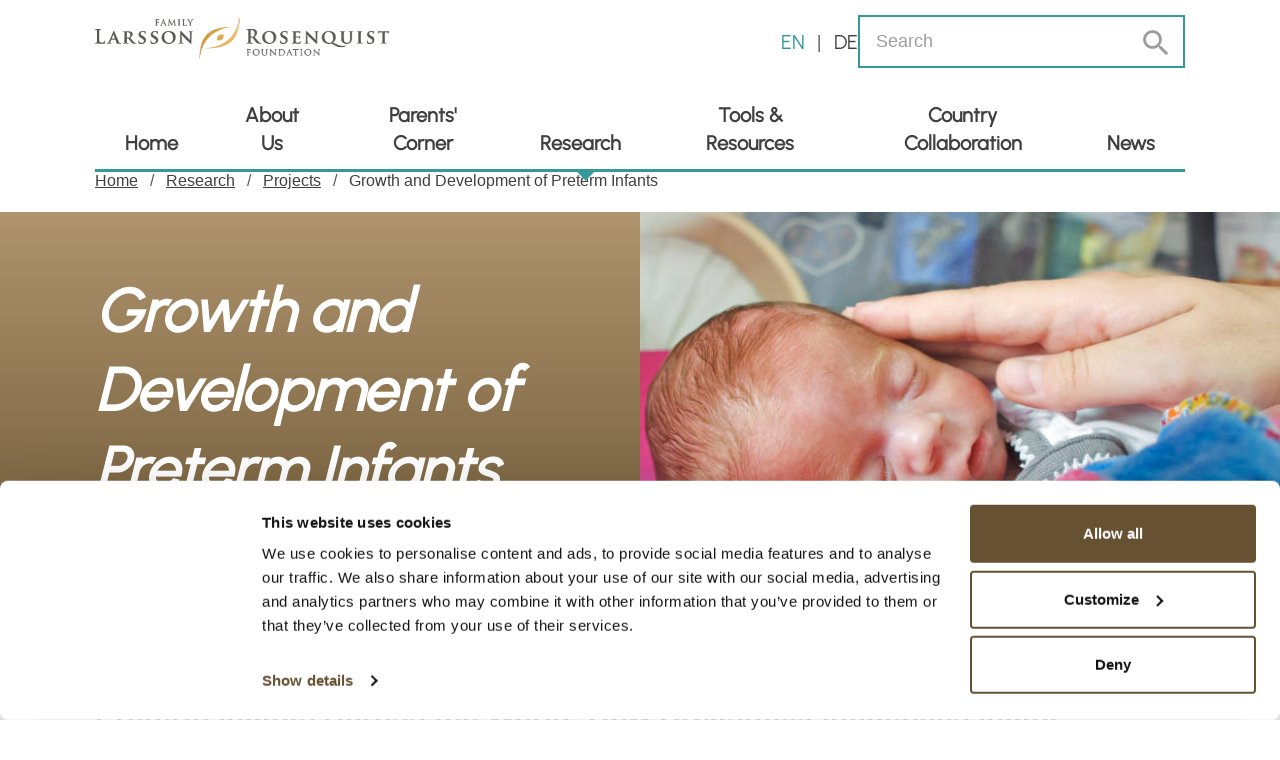

--- FILE ---
content_type: text/html; charset=utf-8
request_url: https://www.larsson-rosenquist.org/en/research/projects/22-growth-and-development-of-preterm-infants-across-the-world-how-breastmilk-influences-infant-outcomes-in-different-preterm-phenotypes
body_size: 11611
content:
<!DOCTYPE html>
<html lang="en-US" class="no-js">
<head>
	<!--
		   ___  ___ _____ ___ _  _
		  / _ \| _ \_   _| __| \| |
		 | (_) |  _/ | | | _|| .` |
		  \___/|_|   |_| |___|_|\_| AG

		 Realisation: OPTEN AG
		 CMS: Umbraco
		 Kontakt: https://www.opten.ch / Tel. +41 (0) 44 575 06 06 / info@opten.ch
		-->
	
<meta charset="utf-8" />
<meta name="viewport" content="width=device-width, initial-scale=1" />


<title>22 Growth and Development of Preterm Infants Across the World: How Breastmilk Influences Infant Outcomes in Different Preterm Phenotypes | Family Larsson-Rosenquist Foundation</title>
<meta name="apple-mobile-web-app-title" content="22 Growth and Development of Preterm Infants Across the World: How Breastmilk Influences Infant Outcomes in Different Preterm Phenotypes | Family Larsson-Rosenquist Foundation" />
<meta name="application-name" content="22 Growth and Development of Preterm Infants Across the World: How Breastmilk Influences Infant Outcomes in Different Preterm Phenotypes | Family Larsson-Rosenquist Foundation" />

<meta property="og:title" content="22 Growth and Development of Preterm Infants Across the World: How Breastmilk Influences Infant Outcomes in Different Preterm Phenotypes" />
<meta name="twitter:title" content="22 Growth and Development of Preterm Infants Across the World: How Breastmilk Influences Infant Outcomes in Different Preterm Phenotypes" />

	<meta name="description" content="In 2021, FLRF extended its support of INTERGROWTH-21st through a follow-on, collaborative project led by the University of Oxford Nuffield Department of Women&#x2019;s &amp; Reproductive Health. It is called Growth and Development of Preterm Infants Across the World: How Breastmilk Influences Infant Outcomes in Different Preterm Phenotypes." />

	<meta property="og:description" content="In 2021, FLRF extended its support of INTERGROWTH-21st through a follow-on, collaborative project led by the University of Oxford Nuffield Department of Women&#x2019;s &amp; Reproductive Health. It is called Growth and Development of Preterm Infants Across the World: How Breastmilk Influences Infant Outcomes in Different Preterm Phenotypes." />
	<meta name="twitter:description" content="In 2021, FLRF extended its support of INTERGROWTH-21st through a follow-on, collaborative project led by the University of Oxford Nuffield Department of Women&#x2019;s &amp; Reproductive Health. It is called Growth and Development of Preterm Infants Across the World: How Breastmilk Influences Infant Outcomes in Different Preterm Phenotypes." />

<meta name="msapplication-starturl" content="https://www.larsson-rosenquist.org/en/research/projects/22-growth-and-development-of-preterm-infants-across-the-world-how-breastmilk-influences-infant-outcomes-in-different-preterm-phenotypes" />
<meta property="og:url" content="https://www.larsson-rosenquist.org/en/research/projects/22-growth-and-development-of-preterm-infants-across-the-world-how-breastmilk-influences-infant-outcomes-in-different-preterm-phenotypes" />
<meta name="twitter:url" content="https://www.larsson-rosenquist.org/en/research/projects/22-growth-and-development-of-preterm-infants-across-the-world-how-breastmilk-influences-infant-outcomes-in-different-preterm-phenotypes" />

<meta name="twitter:card" content="summary_large_image">

<meta name="msapplication-TileColor" content="#816C4D">
<meta name="theme-color" content="#816C4D">

	<meta property="og:image" content="https://www.larsson-rosenquist.org/media/iybpv3nn/2022_22_projects_flrf.jpg?rxy=0.5087533226246516,0.3432513846040174&width=900&v=1d8d1918b3f3c70" />
	<meta name="twitter:image" content="https://www.larsson-rosenquist.org/media/iybpv3nn/2022_22_projects_flrf.jpg?rxy=0.5087533226246516,0.3432513846040174&width=900&v=1d8d1918b3f3c70" />
	<meta name="msapplication-TileImage" content="https://www.larsson-rosenquist.org/media/iybpv3nn/2022_22_projects_flrf.jpg?rxy=0.5087533226246516,0.3432513846040174&amp;width=900&amp;v=1d8d1918b3f3c70">
	<link rel="apple-touch-icon" sizes="120x120" href="https://www.larsson-rosenquist.org/media/k02ceiia/favicon-larssonrosenquist.png?width=120&amp;height=120&amp;v=1d8d25532bf2370">
	<link rel="apple-touch-icon" sizes="152x152" href="https://www.larsson-rosenquist.org/media/k02ceiia/favicon-larssonrosenquist.png?width=152&amp;height=152&amp;v=1d8d25532bf2370">
	<link rel="apple-touch-icon" sizes="180x180" href="https://www.larsson-rosenquist.org/media/k02ceiia/favicon-larssonrosenquist.png?width=180&amp;height=180&amp;v=1d8d25532bf2370" />
	<link rel="icon" sizes="16x16" href="https://www.larsson-rosenquist.org/media/k02ceiia/favicon-larssonrosenquist.png?width=16&amp;v=1d8d25532bf2370" />
	<link rel="icon" sizes="32x32" href="https://www.larsson-rosenquist.org/media/k02ceiia/favicon-larssonrosenquist.png?width=32&amp;v=1d8d25532bf2370" />
	<link rel="icon" sizes="192x192" href="https://www.larsson-rosenquist.org/media/k02ceiia/favicon-larssonrosenquist.png?width=192&amp;v=1d8d25532bf2370" />
	<link rel="icon" sizes="194x194" href="https://www.larsson-rosenquist.org/media/k02ceiia/favicon-larssonrosenquist.png?width=194&amp;v=1d8d25532bf2370" />
	<link rel="shortcut icon" sizes="196x196" href="https://www.larsson-rosenquist.org/media/k02ceiia/favicon-larssonrosenquist.png?width=196&amp;v=1d8d25532bf2370">
		<link rel="alternate" hreflang="en-us" href="https://www.larsson-rosenquist.org/en/research/projects/22-growth-and-development-of-preterm-infants-across-the-world-how-breastmilk-influences-infant-outcomes-in-different-preterm-phenotypes" />
		<link rel="alternate" hreflang="de-ch" href="https://www.larsson-rosenquist.org/de/forschung/projekte/22-wachstum-und-entwicklung-von-fruhgeborenen" />
		<link rel="alternate" hreflang="fr-ch" href="#" />
		<link rel="alternate" hreflang="it-ch" href="#" />
	<meta content="q2Vs3-FioRwskK3M1f8AnAKUeIKR9RpzYvj7jKVHWH8" name="google-site-verification" />

<script data-cookieconsent="ignore" nonce="G4nE4k0NBwTSe3ubSk/T9hSrZHHzbTfozoyrMdiIQfM=">
(function(w,d,s,l,i){w[l]=w[l]||[];w[l].push({'gtm.start':
	new Date().getTime(),event:'gtm.js'});var f=d.getElementsByTagName(s)[0],
	j=d.createElement(s),dl=l!='dataLayer'?'&l='+l:'';j.async=true;j.src=
	'https://www.googletagmanager.com/gtm.js?id='+i+dl;f.parentNode.insertBefore(j,f);
	})(window,document,'script','dataLayer','GTM-TM8XQZJ');</script>


<script type="application/ld+json" nonce="G4nE4k0NBwTSe3ubSk/T9hSrZHHzbTfozoyrMdiIQfM=">
	{
	"@context": "http://schema.org",
	"@type": "Organization",
	"url": "https://www.larsson-rosenquist.org/en",
	"logo": "https://www.larsson-rosenquist.org/media/k02ceiia/favicon-larssonrosenquist.png?v=1d8d25532bf2370",
	"contactPoint": [{
	"@type": "ContactPoint",
	"telephone": "&#x2B;41 (0) 52 511 30 70",
	"contactType": "customer service"
	}]
	}
</script>

	
	<script nonce="G4nE4k0NBwTSe3ubSk/T9hSrZHHzbTfozoyrMdiIQfM=">
		document.documentElement.classList.remove("no-js");
	</script>
	<style nonce="G4nE4k0NBwTSe3ubSk/T9hSrZHHzbTfozoyrMdiIQfM=">
		.no-js .lazy, .no-js .\--lazy, .no-js .lazyloaded {
			 display: none; 
		}
	</style>

	<link rel="stylesheet" href="/Css/main.css?rel=b75689e876" />
	<script type="text/javascript" src="https://cdnjs.cloudflare.com/ajax/libs/lazysizes/4.0.1/lazysizes.min.js" nonce="G4nE4k0NBwTSe3ubSk/T9hSrZHHzbTfozoyrMdiIQfM="></script>
<script type="text/javascript" src="https://cdnjs.cloudflare.com/ajax/libs/mixitup/3.3.0/mixitup.min.js" nonce="G4nE4k0NBwTSe3ubSk/T9hSrZHHzbTfozoyrMdiIQfM="></script>
<script type="text/javascript" src="/scripts/mixitup-multifilter.min.js" nonce="G4nE4k0NBwTSe3ubSk/T9hSrZHHzbTfozoyrMdiIQfM="></script>
<script type="text/javascript" src="/scripts/mixitup-pagination.min.js" nonce="G4nE4k0NBwTSe3ubSk/T9hSrZHHzbTfozoyrMdiIQfM="></script>




</head>
<body>
		<!-- Google Tag Manager (noscript) -->
	<noscript>
		<iframe src="https://www.googletagmanager.com/ns.html?id=GTM-TM8XQZJ" height="0" width="0" style="display:none;visibility:hidden"></iframe>
	</noscript>
	<!-- End Google Tag Manager (noscript) -->

		<header class="c-header js-navigation">
		<div class="container">
				<a href="/en" title="Home" class="c-header-logo">
					<img src="/media/4rbfbnop/2022_logo_flrf.png" alt="Family Larsson-Rosenquist Foundation" title="Family Larsson-Rosenquist Foundation" />
				</a>
			<button class="c-header-toggle js-navigation-toggler" data-target="#navbar" aria-controls="navbar" aria-expanded="false">
				<div class="c-header-toggle-inner">
					<div class="c-header-toggle-inner-bar"></div>
				</div>
			</button>
			<div class="c-header-collapse collapse js-collapse" id="navbar">
				<div class="c-header-collapse-content">
					<div class="c-header-top">
							<ul class="c-header-cultures c-list c-list--inline c-list--seperator">
									<li>
										<a href="/en/research/projects/22-growth-and-development-of-preterm-infants-across-the-world-how-breastmilk-influences-infant-outcomes-in-different-preterm-phenotypes" title="en" class="c-list__item is-active">
											en
										</a>
									</li>
									<li>
										<a href="/de/forschung/projekte/22-wachstum-und-entwicklung-von-fruhgeborenen" title="de" class="c-list__item">
											de
										</a>
									</li>
							</ul>
							<form action="/en/search" method="get" class="c-header-top-form">
								<div class="c-formfield c-formfield--outline mb-0">
									<input placeholder="Search" class="c-formfield__inputfield js-input" type="text" id="searchTerm" name="searchTerm" value="" />
									<button type="submit" class="c-formfield__suffix icon icon-search"></button>
								</div>
							</form>
					</div>
					<ul class="c-header-nav">
						<li class="c-header-nav-item">
							<a href="/en" title="Home">
								Home
							</a>
						</li>
							<li class="c-header-nav-item js-navigation-top">
								<a href="/en/about-us" title="About Us" class=" js-navigation-top-link">
									About Us
								</a>
									<ul class="c-header-nav-sub js-navigation-sub">
										<li class="c-header-nav-item d-lg-none">
											<a href="/en/about-us" title="About Us" class="d-lg-none">
												About Us
											</a>
										</li>
											<li class="c-header-nav-item">
												<a href="/en/about-us/funding" title="Funding">
													Funding
												</a>
											</li>
											<li class="c-header-nav-item">
												<a href="/en/about-us/strategy" title="Strategy">
													Strategy
												</a>
											</li>
											<li class="c-header-nav-item">
												<a href="/en/about-us/foundation-board" title="Foundation Board">
													Foundation Board
												</a>
											</li>
											<li class="c-header-nav-item">
												<a href="/en/about-us/sab" title="Scientific Advisory Board">
													Scientific Advisory Board
												</a>
											</li>
											<li class="c-header-nav-item">
												<a href="/en/about-us/partners" title="Partners">
													Partners
												</a>
											</li>
											<li class="c-header-nav-item">
												<a href="/en/about-us/team" title="Team">
													Team
												</a>
											</li>
											<li class="c-header-nav-item">
												<a href="/en/about-us/anniversary" title="Anniversary">
													Anniversary
												</a>
											</li>
									</ul>
							</li>
							<li class="c-header-nav-item js-navigation-top">
								<a href="/en/parents-corner" title="Parents&#x27; Corner" class=" ">
									Parents&#x27; Corner
								</a>
							</li>
							<li class="c-header-nav-item js-navigation-top">
								<a href="/en/research" title="Research" class="is-active js-navigation-top-link">
									Research
								</a>
									<ul class="c-header-nav-sub js-navigation-sub">
										<li class="c-header-nav-item d-lg-none">
											<a href="/en/research" title="Research" class="d-lg-none">
												Research
											</a>
										</li>
											<li class="c-header-nav-item">
												<a href="/en/research/research-centers" title="Research Centers">
													Research Centers
												</a>
											</li>
											<li class="c-header-nav-item">
												<a href="/en/research/projects" title="Projects" class="is-active">
													Projects
												</a>
											</li>
											<li class="c-header-nav-item">
												<a href="/en/research/search-funded-research" title="Search Funded Research">
													Search Funded Research
												</a>
											</li>
									</ul>
							</li>
							<li class="c-header-nav-item js-navigation-top">
								<a href="/en/tools-resources" title="Tools &amp; Resources" class=" ">
									Tools &amp; Resources
								</a>
							</li>
							<li class="c-header-nav-item js-navigation-top">
								<a href="/en/country-collaboration" title="Country Collaboration" class=" js-navigation-top-link">
									Country Collaboration
								</a>
									<ul class="c-header-nav-sub js-navigation-sub">
										<li class="c-header-nav-item d-lg-none">
											<a href="/en/country-collaboration" title="Country Collaboration" class="d-lg-none">
												Country Collaboration
											</a>
										</li>
											<li class="c-header-nav-item">
												<a href="/en/country-collaboration/approach" title="Approach">
													Approach
												</a>
											</li>
											<li class="c-header-nav-item">
												<a href="/en/country-collaboration/breastmilk-for-life-ghana" title="Breastmilk for Life - Ghana">
													Breastmilk for Life - Ghana
												</a>
											</li>
											<li class="c-header-nav-item">
												<a href="/en/country-collaboration/nourished-truth-south-africa" title="Nourished Truth - South Africa">
													Nourished Truth - South Africa
												</a>
											</li>
									</ul>
							</li>
							<li class="c-header-nav-item js-navigation-top">
								<a href="/en/news" title="News" class=" ">
									News
								</a>
							</li>
					</ul>
						<div class="d-lg-none">
							<h3 class="mb-0 mt-5">Don&#x2019;t miss out on new resources</h3>
							<p class="u-align-left mb-3">
								Please join us as we &#x2013; together with our partners &#x2013; chart new paths toward a healthier world. Sign up for our newsletter today.
							</p>
							<form action="/en/newsletter" method="get">
								<div class="c-formfield c-formfield--outline c-formfield--outline--dark position-relative">
									<input placeholder="Email Address" class="c-formfield__inputfield js-input" type="text" id="mail" name="mail" value="" />
									<button type="submit" class="c-header__form__submit d-flex align-items-end justify-space-between">
										<span class="icon icon-send"></span>
									</button>
								</div>
							</form>
						</div>
				</div>
			</div>
		</div>
	</header>

		<div class="container">
		<ul class="c-breadcrumb mb-5">
				<li>
					<a href="/en" title="Home">Home</a>
				</li>
				<li>
					<a href="/en/research" title="Research">Research</a>
				</li>
				<li>
					<a href="/en/research/projects" title="Projects">Projects</a>
				</li>
				<li>
					<a href="/en/research/projects/22-growth-and-development-of-preterm-infants-across-the-world-how-breastmilk-influences-infant-outcomes-in-different-preterm-phenotypes" title="Growth and Development of Preterm Infants">Growth and Development of Preterm Infants</a>
				</li>
		</ul>
	</div>

		<div class="c-section-wrap theme">
		<div>
	<section id="section-4787" class="c-section my-0 theme theme--brown c-headline">
		<div class="container c-text">
			<div class="c-headline__content ">
				<h1 class="mb-0">Growth and Development of Preterm Infants</h1>
			</div>
		</div>
			<div class="c-headline__media">
				
<picture><!--[if IE 9]><video style="display: none;"><![endif]--><source data-srcset="/media/iybpv3nn/2022_22_projects_flrf.jpg?quality=80&amp;rxy=0.5087533226246516%2C0.3432513846040174&amp;rmode=crop&amp;width=930&amp;height=476 1x,/media/iybpv3nn/2022_22_projects_flrf.jpg?quality=80&amp;rxy=0.5087533226246516%2C0.3432513846040174&amp;rmode=crop&amp;width=1860&amp;height=952 2x" media="(min-width: 1500px)" srcset="[data-uri]&#x2B;AAAACXBIWXMAAA7EAAAOxAGVKw4bAAAABklEQVR4nGa&#x2B;AAFl&#x2B;xcuAAAAAElFTkSuQmCC"><source data-srcset="/media/iybpv3nn/2022_22_projects_flrf.jpg?quality=80&amp;rxy=0.5087533226246516%2C0.3432513846040174&amp;rmode=crop&amp;width=719&amp;height=368 1x,/media/iybpv3nn/2022_22_projects_flrf.jpg?quality=80&amp;rxy=0.5087533226246516%2C0.3432513846040174&amp;rmode=crop&amp;width=1438&amp;height=736 2x" media="(min-width: 1250px)" srcset="[data-uri]"><source data-srcset="/media/iybpv3nn/2022_22_projects_flrf.jpg?quality=80&amp;rxy=0.5087533226246516%2C0.3432513846040174&amp;rmode=crop&amp;width=569&amp;height=292 1x,/media/iybpv3nn/2022_22_projects_flrf.jpg?quality=80&amp;rxy=0.5087533226246516%2C0.3432513846040174&amp;rmode=crop&amp;width=1138&amp;height=583 2x" media="(min-width: 992px)" srcset="[data-uri]"><source data-srcset="/media/iybpv3nn/2022_22_projects_flrf.jpg?quality=80&amp;rxy=0.5087533226246516%2C0.3432513846040174&amp;rmode=crop&amp;width=961&amp;height=492 1x,/media/iybpv3nn/2022_22_projects_flrf.jpg?quality=80&amp;rxy=0.5087533226246516%2C0.3432513846040174&amp;rmode=crop&amp;width=1922&amp;height=984 2x" media="(min-width: 768px)" srcset="[data-uri]"><source data-srcset="/media/iybpv3nn/2022_22_projects_flrf.jpg?quality=80&amp;rxy=0.5087533226246516%2C0.3432513846040174&amp;rmode=crop&amp;width=737&amp;height=378 1x,/media/iybpv3nn/2022_22_projects_flrf.jpg?quality=80&amp;rxy=0.5087533226246516%2C0.3432513846040174&amp;rmode=crop&amp;width=1474&amp;height=755 2x" media="(min-width: 576px)" srcset="[data-uri]"><!--[if IE 9]></video><![endif]--><img alt="2022 22 Projects FLRF" class="lazyload --lazy" data-src="[data-uri]" data-srcset="/media/iybpv3nn/2022_22_projects_flrf.jpg?quality=80&amp;rxy=0.5087533226246516%2C0.3432513846040174&amp;rmode=crop&amp;width=546&amp;height=280 1x,/media/iybpv3nn/2022_22_projects_flrf.jpg?quality=80&amp;rxy=0.5087533226246516%2C0.3432513846040174&amp;rmode=crop&amp;width=1092&amp;height=559 2x" src="[data-uri]" title="2022 22 Projects FLRF"></picture><noscript><img alt="2022 22 Projects FLRF" src="/media/iybpv3nn/2022_22_projects_flrf.jpg?quality=100&rxy=0.5087533226246516,0.3432513846040174&rmode=crop&width=1922&height=984" title="2022 22 Projects FLRF"></noscript>
			</div>
	</section>


					<div class="container">
	<section id="section-4788" class="c-section c-text">
<p><span class="c-lead"><strong>In 2021, FLRF extended its support of INTERGROWTH-21<sup>st</sup> through a follow-on project led by the University of Oxford – </strong></span><span class="c-lead"></span><span class="c-lead"><strong>Growth and Development of Preterm Infants Across the World: How Breastmilk Influences Infant Outcomes in Different Preterm Phenotypes.&nbsp;</strong></span></p>
<p>Breastmilk is vital for the nutritional, immunological, developmental and psychological benefits that impact long-term health and development, yet breastfeeding rates at hospital discharge and six months of age are shockingly low worldwide, especially for infants born preterm.</p>
<p>It is vital to monitor growth and development of preterm infants according to international standards to prevent incorrect diagnoses, which can result in unnecessary nutritional interventions that may contribute to lower levels of exclusive breastfeeding. Hence, the <a rel="noopener" href="https://intergrowth21.tghn.org/standards-tools/" target="_blank">INTERGROWTH-21<sup>st</sup> resources</a>.&nbsp;</p>
<p>The follow-on project is being led by Professor Stephen Kennedy and Professor José Villar of the Nuffield Department of Women’s &amp; Reproductive Health. They and a team of researchers are analyzing data focused on relationships and interactions between the use of breastmilk, breastfeeding, newborn body composition, early infant growth and morbidity, and fetal/newborn phenotypes (observable characteristics). Follow-up analysis on the health, nutrition and morbidity outcomes includes an exploration of the likely beneficial effects of breastfeeding on the neurodevelopment of infants whose intrauterine growth was restricted.</p>
<p>Collaborating with the <a rel="noopener" href="https://www.ox.ac.uk/" target="_blank">University of Oxford</a> are the University of California Berkeley, the Geneva Foundation for Medical Education and Research, the Global Health Research Services and the University of Zurich (Prof. Dr. med. Giancarlo Natalucci, Director of the Larsson-Rosenquist Foundation Center for Neurodevelopment, Growth and Nutrition of the Newborn - <a href="/en/research/research-centers/larsson-rosenquist-foundation-center-for-neurodevelopment-growth-and-nutrition-of-the-newborn" title="Larsson-Rosenquist Foundation Center for Neurodevelopment, Growth and Nutrition of the Newborn">LRF NGN</a>).</p>
<p>This project seeks to enhance our understanding of the growth, nutrition and development of preterm infants worldwide. Ultimately, it aims to maximize the use of breastmilk for preterm infants and shift clinical care pathways to avoid nutritional patterns related to suboptimal outcomes like nutrition deficits, childhood overweight or obesity.</p>	</section>
					</div>
	<div class="position-relative">
		<div class="container">
			<section id="section-4789" class="c-section">
				<div id="accordion-4789">
						<div class="c-accordion">
                            <div>
							    <div class="row no-gutters">
									    <div class="col">
										    <a href="#accordion-4789-4790" title="Further Reading" class="c-accordion__header is-active"
							       data-target="#accordion-4789-4790" data-toggle="collapse" aria-controls="accordion-4789-4790" aria-expanded="aria-expanded">
											    <span class="c-accordion__title">Further Reading</span>
											    <span class="c-accordion__icon icon icon-chevron-down"></span>
										    </a>
									    </div>
									    <div class="col">
										    <a href="#accordion-4789-5453" title="Search Published Funded Research" class="c-accordion__header"
							       data-target="#accordion-4789-5453" data-toggle="collapse" aria-controls="accordion-4789-5453">
											    <span class="c-accordion__title">Search Published Funded Research</span>
											    <span class="c-accordion__icon icon icon-chevron-down"></span>
										    </a>
									    </div>
							    </div>
                            </div>
		<div class="collapse collapse--show js-collapse" id="accordion-4789-4790" data-parent="#accordion-4789">
            <div class=" c-accordion__content">
	<section id="section-4791" class="c-section c-text">
<p>Green LJ, Kennedy SH, Mackillop L, Gerry S, Purwar M, Staines Urias E, et al. International gestational age-specific centiles for blood pressure in pregnancy from the INTERGROWTH-21st Project in 8 countries: A longitudinal cohort study. PLoS Med. 2021;18(4):e1003611. DOI: 10.1371/journal.pmed.1003611</p>
<p>Ohuma EO, Villar J, Feng Y, Xiao L, Salomon L, Barros FC, et al. Fetal growth velocity standards from the Fetal Growth Longitudinal Study of the INTERGROWTH-21st Project. Am J Obstet Gynecol. 2021;224(2):208.e1-208.e18. DOI: 10.1016/j.ajog.2020.07.054</p>
<p>Fernandes M, Villar J, Stein A, Staines Urias E, Garza C, Victora CG, et al. INTERGROWTH-21st Project international INTER-NDA standards for child development at 2 years of age: an international prospective population-based study. BMJ Open. 2020;10(6):e035258. DOI: 10.1136/bmjopen-2019-035258</p>
<p>Drukker L, Staines-Urias E, Villar J, Barros FC, Carvalho M, Munim S, et al. International gestational age-specific centiles for umbilical artery Doppler indices: a longitudinal prospective cohort study of the INTERGROWTH-21st Project. Am J Obstet Gynecol. 2020;222(6):602.e1-602.e15. DOI: 10.1016/j.ajog.2020.01.012</p>
<p>Hirst JE, Knight HE, Ohuma EO, Dwyer T, Hennig BD, Papageorghiou AT, et al. Social gradient of birthweight in England assessed using the INTERGROWTH-21st gestational age-specific standard. Arch Dis Child Fetal Neonatal Ed. 2019;104(5):F486–92. DOI: 10.1136/archdischild-2018-315295</p>
<p>Villar J, Giuliani F, Figueras-Aloy J, Barros F, Bertino E, Bhutta ZA et al. Growth of preterm infants at the time of global obesity. Arch Dis Child. 2019 Aug;104(8):725-727. DOI: 10.1136/archdischild-2018-315006.</p>
<p>Villar J, Giuliani F, Barros F, Roggero P, Coronado Zarco IA, Rego MAS et al. Monitoring the Postnatal Growth of Preterm Infants: A Paradigm Change. Pediatrics. 2018 Feb;141(2). pii: e20172467. DOI: 10.1542/peds.2017-2467.</p>
<p>Villar J, Giuliani F, Bhutta ZA, Bertino E, Ohuma EO, Ismail LC et al. Postnatal growth standards for preterm infants: the Preterm Postnatal Follow-up Study of the INTERGROWTH-21st Project. Lancet Glob Health. 2015 Nov;3(11):e681-91. DOI: 10.1016/S2214-109X(15)00163-1.</p>
<p>Villar J, Ismail L, Victora C, Ohuma E, Bertino E, Altman D et al. International standards for newborn weight, length, and head circumference by gestational age and sex: the Newborn Cross-Sectional Study of the INTERGROWTH-21st Project. Lancet. 2014 Sep 6;384(9946):857-68. DOI: 10.1016/S0140-6736(14)60932-6.</p>
<p>Bhutta ZA, Giuliani F, Haroon A, Knight HE, Albernaz E, Batra M et al. Standardisation of neonatal clinical practice. BJOG. 2013 Sep;120 Suppl 2:56-63, v. DOI: 10.1111/1471-0528.12312.</p>
<p>Villar J, Altman DG, Purwar M, Noble JA, Knight HE, Ruyan P et al. The objectives, design and implementation of the INTERGROWTH-21st Project. BJOG. 2013 Sep;120 Suppl 2:9-26, v. DOI: 10.1111/1471-0528.12047.</p>	</section>
			</div>
		</div>
		<div class="collapse js-collapse" id="accordion-4789-5453" data-parent="#accordion-4789">
            <div class=" c-accordion__content">
	<section id="section-5455" class="c-section c-text">
<p><strong><a rel="noopener" href="/en/research/search-funded-research/" target="_blank" title="Funded Research">Check here to search</a> </strong>for open access research findings published by our partners.</p>	</section>
			</div>
		</div>
						</div>
				</div>
			</section>
		</div>
            <div class="c-module-shadow c-module-shadow--reverse"></div>
	</div>

		</div>
	</div>

	
<footer class="c-footer c-section-wrap theme theme--gray-light">
	<div class="container">
		<section class="c-section text-center text-md-left">
			<div class="row">
                <div class="col-md-7 c-text order-1 mb-2">
						<a href="/en" title="Home" class="c-header-logo mb-6 mb-md-4">
<img src="/media/4rbfbnop/2022_logo_flrf.png" alt="Family Larsson-Rosenquist Foundation" title="Family Larsson-Rosenquist Foundation" />						</a>
						<ul class="c-list c-list--inline c-list--seperator u-typo-base">
								<li>
									<a href="/en/contact" title="Contact" target="_self" class="c-list__item u-font-weight-bold u-font-family-second">
										Contact
									</a>
								</li>
								<li>
									<a href="/en/page-overview" title="Sitemap" target="_self" class="c-list__item u-font-weight-bold u-font-family-second">
										Sitemap
									</a>
								</li>
						</ul>
						<ul class="c-social-medias">
									<li>
										<a href="https://www.linkedin.com/company/family-larsson-rosenquist-foundation/" title="LinkedIn" target="_blank" class="c-social-medias__item">
											<span class="icon icon-linkedin"></span>
										</a>
									</li>
						</ul>
                        <div class="c-footer__additional-logos d-none d-md-flex d-xxl-none">
                                <img class="c-footer__additional-logos__image" title="ISO 9001 Certified Management System" alt="ISO 9001 Certified Management System" src="/media/omfdkrmk/9001_gm_en.png?format=webp&amp;v=1db67294f933890" data-src="/media/omfdkrmk/9001_gm_en.png?format=webp&amp;v=1db67294f933890">
                                <img class="c-footer__additional-logos__image" title="IQNET CERTIFIED MANAGEMENT SYSTEM" alt="IQNET CERTIFIED MANAGEMENT SYSTEM" src="/media/v11pid0r/af-cert_marks_negative_iqnet_assoc_cmyk.png?format=webp&amp;v=1db67294737f050" data-src="/media/v11pid0r/af-cert_marks_negative_iqnet_assoc_cmyk.png?format=webp&amp;v=1db67294737f050">
                        </div>
				</div>
                <div class="col-md-5 c-text order-2 mb-2">
						<h3>Don&#x2019;t miss out on new resources</h3>
						<form action="/en/newsletter" method="get" class="d-flex justify-content-center justify-content-md-end mb-3">
							<div class="c-formfield c-formfield--outline c-formfield--outline--dark mb-0 mr-2">
								<input placeholder="Enter Email" class="c-formfield__inputfield js-input" type="text" id="mail" name="mail" value="" />
							</div>
							<button type="submit" class="c-button c-button--small d-flex align-items-center justify-space-between">
								<div class="d-flex align-items-center">
									Submit
									<span class="icon icon-send ml-3"></span>
								</div>
							</button>
						</form>
						<p class="u-align-left">
							Please join us as we &#x2013; together with our partners &#x2013; chart new paths toward a healthier world. Sign up for our newsletter today.
						</p>
				</div>
                    <div class="col-md c-footer__additional-logos d-flex d-md-none d-xxl-flex order-3 order-xxl-4">
                            <img class="c-footer__additional-logos__image" title="ISO 9001 Certified Management System" alt="ISO 9001 Certified Management System" src="/media/omfdkrmk/9001_gm_en.png?format=webp&amp;v=1db67294f933890" data-src="/media/omfdkrmk/9001_gm_en.png?format=webp&amp;v=1db67294f933890">
                            <img class="c-footer__additional-logos__image" title="IQNET CERTIFIED MANAGEMENT SYSTEM" alt="IQNET CERTIFIED MANAGEMENT SYSTEM" src="/media/v11pid0r/af-cert_marks_negative_iqnet_assoc_cmyk.png?format=webp&amp;v=1db67294737f050" data-src="/media/v11pid0r/af-cert_marks_negative_iqnet_assoc_cmyk.png?format=webp&amp;v=1db67294737f050">
                    </div>  
                <div class="col-md-auto align-self-end order-4 order-lg-3">
					<p class="mb-2 mb-md-0">&#xA9; 2026 Family Larsson-Rosenquist Foundation</p>
				</div>
                <div class="col-md col-xxl-auto text-md-right align-self-end order-5">
						<ul class="c-list c-list--inline c-list--seperator">
								<li>
									<a href="/en/imprint" title="Imprint" target="_self" class="c-list__item ">
										Imprint
									</a>
								</li>
								<li>
									<a href="/en/privacy" title="Data Privacy &amp; Cookies Statement" target="_self" class="c-list__item ">
										Data Privacy &amp; Cookies Statement
									</a>
								</li>
								<li>
									<a href="/en/legal-information" title="Legal Information" target="_self" class="c-list__item ">
										Legal Information
									</a>
								</li>
						</ul>
				</div>
			</div>
		</section>
	</div>
</footer>

	<script type="text/javascript" src="/scripts/main.js?rel=8f06507857" nonce="G4nE4k0NBwTSe3ubSk/T9hSrZHHzbTfozoyrMdiIQfM="></script>

	
</body>
</html>


--- FILE ---
content_type: text/css
request_url: https://www.larsson-rosenquist.org/Css/main.css?rel=b75689e876
body_size: 52729
content:
*,*::before,*::after{-webkit-box-sizing:border-box;box-sizing:border-box}html{font-family:sans-serif;line-height:1.15;-webkit-text-size-adjust:100%;-moz-text-size-adjust:100%;-ms-text-size-adjust:100%;text-size-adjust:100%;-ms-overflow-style:scrollbar;-webkit-tap-highlight-color:rgba(0,0,0,0)}article,aside,dialog,figcaption,figure,footer,header,hgroup,main,nav,section{display:block}body{margin:0;font-family:Arial,Verdana,Georgia,serif;font-size:20px;font-weight:400;line-height:1.4;color:#595955;text-align:left;background-color:#fff;-webkit-font-smoothing:antialiased;-moz-osx-font-smoothing:grayscale}[tabindex="-1"]:focus{outline:0 !important}hr{-webkit-box-sizing:content-box;box-sizing:content-box;height:0;overflow:visible}h1,h2,h3,h4,h5,h6{margin-top:0;margin-bottom:16px}p{margin-top:0;margin-bottom:20px}abbr[title],abbr[data-original-title]{text-decoration:underline;-webkit-text-decoration:underline dotted;text-decoration:underline dotted;cursor:help;border-bottom:0}address{margin-bottom:1rem;font-style:normal;line-height:inherit}ol,ul,dl{margin-top:0;margin-bottom:1rem}ol ol,ul ul,ol ul,ul ol{margin-bottom:0}dt{font-weight:400}dd{margin-bottom:.5rem;margin-left:0}blockquote{margin:0 0 1rem}dfn{font-style:italic}b,strong{font-weight:bolder}small{font-size:80%}sub,sup{position:relative;font-size:75%;line-height:0;vertical-align:baseline}sub{bottom:-0.25em}sup{top:-0.5em}a{text-decoration:none;background-color:rgba(0,0,0,0);-webkit-text-decoration-skip:objects;text-decoration-skip:objects}a:hover{color:#9d9d9c;text-decoration:none}a:not([href]):not([tabindex]){color:inherit;text-decoration:none}a:not([href]):not([tabindex]):focus,a:not([href]):not([tabindex]):hover{color:inherit;text-decoration:none}a:not([href]):not([tabindex]):focus{outline:0}pre,code,kbd,samp{font-family:monospace,monospace;font-size:1em}pre{margin-top:0;margin-bottom:1rem;overflow:auto;-ms-overflow-style:scrollbar}figure{margin:0 0 1rem}img{vertical-align:middle;border-style:none}svg:not(:root){overflow:hidden}table{border-collapse:collapse}caption{padding-top:.25rem;padding-bottom:.25rem;color:#9d9d9c;text-align:left;caption-side:bottom}th{text-align:inherit}label{display:inline-block;margin-bottom:.5rem}button{border-radius:0}button:focus{outline:1px dotted;outline:5px auto -webkit-focus-ring-color}input,button,select,optgroup,textarea{margin:0;font-family:inherit;font-size:inherit;line-height:inherit}button,input{overflow:visible}button,select{text-transform:none}button,html [type=button],[type=reset],[type=submit]{-webkit-appearance:button;-moz-appearance:button;appearance:button}button::-moz-focus-inner,[type=button]::-moz-focus-inner,[type=reset]::-moz-focus-inner,[type=submit]::-moz-focus-inner{padding:0;border-style:none}input[type=radio],input[type=checkbox]{-webkit-box-sizing:border-box;box-sizing:border-box;padding:0}input[type=date],input[type=time],input[type=datetime-local],input[type=month]{-webkit-appearance:listbox;-moz-appearance:listbox;appearance:listbox}textarea{overflow:auto;resize:vertical}fieldset{min-width:0;padding:0;margin:0;border:0}legend{display:block;width:100%;max-width:100%;padding:0;margin-bottom:.5rem;font-size:1.5rem;line-height:inherit;color:inherit;white-space:normal}progress{vertical-align:baseline}[type=number]::-webkit-inner-spin-button,[type=number]::-webkit-outer-spin-button{height:auto}[type=search]{outline-offset:-2px;-webkit-appearance:none;-moz-appearance:none;appearance:none}[type=search]::-webkit-search-cancel-button,[type=search]::-webkit-search-decoration{-webkit-appearance:none;appearance:none}::-webkit-file-upload-button{font:inherit;-webkit-appearance:button;appearance:button}output{display:inline-block}summary{display:list-item;cursor:pointer}template{display:none}[hidden]{display:none !important}.position-static{position:static !important}.position-relative{position:relative !important}.position-absolute{position:absolute !important}.position-fixed{position:fixed !important}.position-sticky{position:sticky !important}@supports(position: sticky){.sticky-top{position:sticky;top:0;z-index:99}}.fade{opacity:0;visibility:hidden;-webkit-transition:opacity .15s linear;-o-transition:opacity .15s linear;transition:opacity .15s linear}.fade.fade--show{opacity:1;visibility:visible}.collapse{display:none}.collapse.collapse--show{display:block}tr.collapse.collapse--show{display:table-row}tbody.collapse.collapse--show{display:table-row-group}.collapse-open{display:block !important;height:auto !important}@media(min-width: 576px){.collapse-open-sm{display:block !important;height:auto !important}}@media(min-width: 768px){.collapse-open-md{display:block !important;height:auto !important}}@media(min-width: 992px){.collapse-open-lg{display:block !important;height:auto !important}}@media(min-width: 1250px){.collapse-open-xl{display:block !important;height:auto !important}}@media(min-width: 1500px){.collapse-open-xxl{display:block !important;height:auto !important}}.collapse--collapsing{position:relative;height:0;overflow:hidden;-webkit-transition:height .35s ease;-o-transition:height .35s ease;transition:height .35s ease}.fade--fading{visibility:visible;-webkit-transition:height .35s ease;-o-transition:height .35s ease;transition:height .35s ease}.u-embed-responsive{position:relative;display:block;width:100%;padding:0;overflow:hidden}.u-embed-responsive::before{display:block;content:""}.u-embed-responsive .u-embed-responsive__item,.u-embed-responsive iframe,.u-embed-responsive embed,.u-embed-responsive object,.u-embed-responsive video{position:absolute;top:0;bottom:0;left:0;width:100%;height:100%;border:0}.u-embed-responsive--ratio-1by1::before{padding-top:100%}.u-embed-responsive--ratio-2by1::before{padding-top:50%}.u-embed-responsive--ratio-4by3::before{padding-top:75%}.u-embed-responsive--ratio-16by9::before{padding-top:56.25%}.u-embed-responsive--ratio-21by9::before{padding-top:42.8571428571%}.m--1{margin:-1px !important}.mt--1,.my--1{margin-top:-1px !important}.mr--1,.mx--1{margin-right:-1px !important}.mb--1,.my--1{margin-bottom:-1px !important}.ml--1,.mx--1{margin-left:-1px !important}.m-0{margin:0 !important}.mt-0,.my-0{margin-top:0 !important}.mr-0,.mx-0{margin-right:0 !important}.mb-0,.my-0{margin-bottom:0 !important}.ml-0,.mx-0{margin-left:0 !important}.m-1{margin:4px !important}.mt-1,.my-1{margin-top:4px !important}.mr-1,.mx-1{margin-right:4px !important}.mb-1,.my-1{margin-bottom:4px !important}.ml-1,.mx-1{margin-left:4px !important}.m-2{margin:8px !important}.mt-2,.my-2{margin-top:8px !important}.mr-2,.mx-2{margin-right:8px !important}.mb-2,.my-2{margin-bottom:8px !important}.ml-2,.mx-2{margin-left:8px !important}.m-3{margin:12px !important}.mt-3,.my-3{margin-top:12px !important}.mr-3,.mx-3{margin-right:12px !important}.mb-3,.my-3{margin-bottom:12px !important}.ml-3,.mx-3{margin-left:12px !important}.m-4{margin:16px !important}.mt-4,.my-4{margin-top:16px !important}.mr-4,.mx-4{margin-right:16px !important}.mb-4,.my-4{margin-bottom:16px !important}.ml-4,.mx-4{margin-left:16px !important}.m-5{margin:20px !important}.mt-5,.my-5{margin-top:20px !important}.mr-5,.mx-5{margin-right:20px !important}.mb-5,.my-5{margin-bottom:20px !important}.ml-5,.mx-5{margin-left:20px !important}.m-6{margin:24px !important}.mt-6,.my-6{margin-top:24px !important}.mr-6,.mx-6{margin-right:24px !important}.mb-6,.my-6{margin-bottom:24px !important}.ml-6,.mx-6{margin-left:24px !important}.m-7{margin:28px !important}.mt-7,.my-7{margin-top:28px !important}.mr-7,.mx-7{margin-right:28px !important}.mb-7,.my-7{margin-bottom:28px !important}.ml-7,.mx-7{margin-left:28px !important}.m-10{margin:40px !important}.mt-10,.my-10{margin-top:40px !important}.mr-10,.mx-10{margin-right:40px !important}.mb-10,.my-10{margin-bottom:40px !important}.ml-10,.mx-10{margin-left:40px !important}.m-20{margin:80px !important}.mt-20,.my-20{margin-top:80px !important}.mr-20,.mx-20{margin-right:80px !important}.mb-20,.my-20{margin-bottom:80px !important}.ml-20,.mx-20{margin-left:80px !important}.p-0{padding:0 !important}.pt-0,.py-0{padding-top:0 !important}.pr-0,.px-0{padding-right:0 !important}.pb-0,.py-0{padding-bottom:0 !important}.pl-0,.px-0{padding-left:0 !important}.p-1{padding:4px !important}.pt-1,.py-1{padding-top:4px !important}.pr-1,.px-1{padding-right:4px !important}.pb-1,.py-1{padding-bottom:4px !important}.pl-1,.px-1{padding-left:4px !important}.p-2{padding:8px !important}.pt-2,.py-2{padding-top:8px !important}.pr-2,.px-2{padding-right:8px !important}.pb-2,.py-2{padding-bottom:8px !important}.pl-2,.px-2{padding-left:8px !important}.p-3{padding:12px !important}.pt-3,.py-3{padding-top:12px !important}.pr-3,.px-3{padding-right:12px !important}.pb-3,.py-3{padding-bottom:12px !important}.pl-3,.px-3{padding-left:12px !important}.p-4{padding:16px !important}.pt-4,.py-4{padding-top:16px !important}.pr-4,.px-4{padding-right:16px !important}.pb-4,.py-4{padding-bottom:16px !important}.pl-4,.px-4{padding-left:16px !important}.p-5{padding:20px !important}.pt-5,.py-5{padding-top:20px !important}.pr-5,.px-5{padding-right:20px !important}.pb-5,.py-5{padding-bottom:20px !important}.pl-5,.px-5{padding-left:20px !important}.p-6{padding:24px !important}.pt-6,.py-6{padding-top:24px !important}.pr-6,.px-6{padding-right:24px !important}.pb-6,.py-6{padding-bottom:24px !important}.pl-6,.px-6{padding-left:24px !important}.p-7{padding:28px !important}.pt-7,.py-7{padding-top:28px !important}.pr-7,.px-7{padding-right:28px !important}.pb-7,.py-7{padding-bottom:28px !important}.pl-7,.px-7{padding-left:28px !important}.p-10{padding:40px !important}.pt-10,.py-10{padding-top:40px !important}.pr-10,.px-10{padding-right:40px !important}.pb-10,.py-10{padding-bottom:40px !important}.pl-10,.px-10{padding-left:40px !important}.p-20{padding:80px !important}.pt-20,.py-20{padding-top:80px !important}.pr-20,.px-20{padding-right:80px !important}.pb-20,.py-20{padding-bottom:80px !important}.pl-20,.px-20{padding-left:80px !important}.m-auto{margin:auto !important}.mt-auto,.my-auto{margin-top:auto !important}.mr-auto,.mx-auto{margin-right:auto !important}.mb-auto,.my-auto{margin-bottom:auto !important}.ml-auto,.mx-auto{margin-left:auto !important}@media(min-width: 576px){.m-sm--1{margin:-1px !important}.mt-sm--1,.my-sm--1{margin-top:-1px !important}.mr-sm--1,.mx-sm--1{margin-right:-1px !important}.mb-sm--1,.my-sm--1{margin-bottom:-1px !important}.ml-sm--1,.mx-sm--1{margin-left:-1px !important}.m-sm-0{margin:0 !important}.mt-sm-0,.my-sm-0{margin-top:0 !important}.mr-sm-0,.mx-sm-0{margin-right:0 !important}.mb-sm-0,.my-sm-0{margin-bottom:0 !important}.ml-sm-0,.mx-sm-0{margin-left:0 !important}.m-sm-1{margin:4px !important}.mt-sm-1,.my-sm-1{margin-top:4px !important}.mr-sm-1,.mx-sm-1{margin-right:4px !important}.mb-sm-1,.my-sm-1{margin-bottom:4px !important}.ml-sm-1,.mx-sm-1{margin-left:4px !important}.m-sm-2{margin:8px !important}.mt-sm-2,.my-sm-2{margin-top:8px !important}.mr-sm-2,.mx-sm-2{margin-right:8px !important}.mb-sm-2,.my-sm-2{margin-bottom:8px !important}.ml-sm-2,.mx-sm-2{margin-left:8px !important}.m-sm-3{margin:12px !important}.mt-sm-3,.my-sm-3{margin-top:12px !important}.mr-sm-3,.mx-sm-3{margin-right:12px !important}.mb-sm-3,.my-sm-3{margin-bottom:12px !important}.ml-sm-3,.mx-sm-3{margin-left:12px !important}.m-sm-4{margin:16px !important}.mt-sm-4,.my-sm-4{margin-top:16px !important}.mr-sm-4,.mx-sm-4{margin-right:16px !important}.mb-sm-4,.my-sm-4{margin-bottom:16px !important}.ml-sm-4,.mx-sm-4{margin-left:16px !important}.m-sm-5{margin:20px !important}.mt-sm-5,.my-sm-5{margin-top:20px !important}.mr-sm-5,.mx-sm-5{margin-right:20px !important}.mb-sm-5,.my-sm-5{margin-bottom:20px !important}.ml-sm-5,.mx-sm-5{margin-left:20px !important}.m-sm-6{margin:24px !important}.mt-sm-6,.my-sm-6{margin-top:24px !important}.mr-sm-6,.mx-sm-6{margin-right:24px !important}.mb-sm-6,.my-sm-6{margin-bottom:24px !important}.ml-sm-6,.mx-sm-6{margin-left:24px !important}.m-sm-7{margin:28px !important}.mt-sm-7,.my-sm-7{margin-top:28px !important}.mr-sm-7,.mx-sm-7{margin-right:28px !important}.mb-sm-7,.my-sm-7{margin-bottom:28px !important}.ml-sm-7,.mx-sm-7{margin-left:28px !important}.m-sm-10{margin:40px !important}.mt-sm-10,.my-sm-10{margin-top:40px !important}.mr-sm-10,.mx-sm-10{margin-right:40px !important}.mb-sm-10,.my-sm-10{margin-bottom:40px !important}.ml-sm-10,.mx-sm-10{margin-left:40px !important}.m-sm-20{margin:80px !important}.mt-sm-20,.my-sm-20{margin-top:80px !important}.mr-sm-20,.mx-sm-20{margin-right:80px !important}.mb-sm-20,.my-sm-20{margin-bottom:80px !important}.ml-sm-20,.mx-sm-20{margin-left:80px !important}.p-sm-0{padding:0 !important}.pt-sm-0,.py-sm-0{padding-top:0 !important}.pr-sm-0,.px-sm-0{padding-right:0 !important}.pb-sm-0,.py-sm-0{padding-bottom:0 !important}.pl-sm-0,.px-sm-0{padding-left:0 !important}.p-sm-1{padding:4px !important}.pt-sm-1,.py-sm-1{padding-top:4px !important}.pr-sm-1,.px-sm-1{padding-right:4px !important}.pb-sm-1,.py-sm-1{padding-bottom:4px !important}.pl-sm-1,.px-sm-1{padding-left:4px !important}.p-sm-2{padding:8px !important}.pt-sm-2,.py-sm-2{padding-top:8px !important}.pr-sm-2,.px-sm-2{padding-right:8px !important}.pb-sm-2,.py-sm-2{padding-bottom:8px !important}.pl-sm-2,.px-sm-2{padding-left:8px !important}.p-sm-3{padding:12px !important}.pt-sm-3,.py-sm-3{padding-top:12px !important}.pr-sm-3,.px-sm-3{padding-right:12px !important}.pb-sm-3,.py-sm-3{padding-bottom:12px !important}.pl-sm-3,.px-sm-3{padding-left:12px !important}.p-sm-4{padding:16px !important}.pt-sm-4,.py-sm-4{padding-top:16px !important}.pr-sm-4,.px-sm-4{padding-right:16px !important}.pb-sm-4,.py-sm-4{padding-bottom:16px !important}.pl-sm-4,.px-sm-4{padding-left:16px !important}.p-sm-5{padding:20px !important}.pt-sm-5,.py-sm-5{padding-top:20px !important}.pr-sm-5,.px-sm-5{padding-right:20px !important}.pb-sm-5,.py-sm-5{padding-bottom:20px !important}.pl-sm-5,.px-sm-5{padding-left:20px !important}.p-sm-6{padding:24px !important}.pt-sm-6,.py-sm-6{padding-top:24px !important}.pr-sm-6,.px-sm-6{padding-right:24px !important}.pb-sm-6,.py-sm-6{padding-bottom:24px !important}.pl-sm-6,.px-sm-6{padding-left:24px !important}.p-sm-7{padding:28px !important}.pt-sm-7,.py-sm-7{padding-top:28px !important}.pr-sm-7,.px-sm-7{padding-right:28px !important}.pb-sm-7,.py-sm-7{padding-bottom:28px !important}.pl-sm-7,.px-sm-7{padding-left:28px !important}.p-sm-10{padding:40px !important}.pt-sm-10,.py-sm-10{padding-top:40px !important}.pr-sm-10,.px-sm-10{padding-right:40px !important}.pb-sm-10,.py-sm-10{padding-bottom:40px !important}.pl-sm-10,.px-sm-10{padding-left:40px !important}.p-sm-20{padding:80px !important}.pt-sm-20,.py-sm-20{padding-top:80px !important}.pr-sm-20,.px-sm-20{padding-right:80px !important}.pb-sm-20,.py-sm-20{padding-bottom:80px !important}.pl-sm-20,.px-sm-20{padding-left:80px !important}.m-sm-auto{margin:auto !important}.mt-sm-auto,.my-sm-auto{margin-top:auto !important}.mr-sm-auto,.mx-sm-auto{margin-right:auto !important}.mb-sm-auto,.my-sm-auto{margin-bottom:auto !important}.ml-sm-auto,.mx-sm-auto{margin-left:auto !important}}@media(min-width: 768px){.m-md--1{margin:-1px !important}.mt-md--1,.my-md--1{margin-top:-1px !important}.mr-md--1,.mx-md--1{margin-right:-1px !important}.mb-md--1,.my-md--1{margin-bottom:-1px !important}.ml-md--1,.mx-md--1{margin-left:-1px !important}.m-md-0{margin:0 !important}.mt-md-0,.my-md-0{margin-top:0 !important}.mr-md-0,.mx-md-0{margin-right:0 !important}.mb-md-0,.my-md-0{margin-bottom:0 !important}.ml-md-0,.mx-md-0{margin-left:0 !important}.m-md-1{margin:4px !important}.mt-md-1,.my-md-1{margin-top:4px !important}.mr-md-1,.mx-md-1{margin-right:4px !important}.mb-md-1,.my-md-1{margin-bottom:4px !important}.ml-md-1,.mx-md-1{margin-left:4px !important}.m-md-2{margin:8px !important}.mt-md-2,.my-md-2{margin-top:8px !important}.mr-md-2,.mx-md-2{margin-right:8px !important}.mb-md-2,.my-md-2{margin-bottom:8px !important}.ml-md-2,.mx-md-2{margin-left:8px !important}.m-md-3{margin:12px !important}.mt-md-3,.my-md-3{margin-top:12px !important}.mr-md-3,.mx-md-3{margin-right:12px !important}.mb-md-3,.my-md-3{margin-bottom:12px !important}.ml-md-3,.mx-md-3{margin-left:12px !important}.m-md-4{margin:16px !important}.mt-md-4,.my-md-4{margin-top:16px !important}.mr-md-4,.mx-md-4{margin-right:16px !important}.mb-md-4,.my-md-4{margin-bottom:16px !important}.ml-md-4,.mx-md-4{margin-left:16px !important}.m-md-5{margin:20px !important}.mt-md-5,.my-md-5{margin-top:20px !important}.mr-md-5,.mx-md-5{margin-right:20px !important}.mb-md-5,.my-md-5{margin-bottom:20px !important}.ml-md-5,.mx-md-5{margin-left:20px !important}.m-md-6{margin:24px !important}.mt-md-6,.my-md-6{margin-top:24px !important}.mr-md-6,.mx-md-6{margin-right:24px !important}.mb-md-6,.my-md-6{margin-bottom:24px !important}.ml-md-6,.mx-md-6{margin-left:24px !important}.m-md-7{margin:28px !important}.mt-md-7,.my-md-7{margin-top:28px !important}.mr-md-7,.mx-md-7{margin-right:28px !important}.mb-md-7,.my-md-7{margin-bottom:28px !important}.ml-md-7,.mx-md-7{margin-left:28px !important}.m-md-10{margin:40px !important}.mt-md-10,.my-md-10{margin-top:40px !important}.mr-md-10,.mx-md-10{margin-right:40px !important}.mb-md-10,.my-md-10{margin-bottom:40px !important}.ml-md-10,.mx-md-10{margin-left:40px !important}.m-md-20{margin:80px !important}.mt-md-20,.my-md-20{margin-top:80px !important}.mr-md-20,.mx-md-20{margin-right:80px !important}.mb-md-20,.my-md-20{margin-bottom:80px !important}.ml-md-20,.mx-md-20{margin-left:80px !important}.p-md-0{padding:0 !important}.pt-md-0,.py-md-0{padding-top:0 !important}.pr-md-0,.px-md-0{padding-right:0 !important}.pb-md-0,.py-md-0{padding-bottom:0 !important}.pl-md-0,.px-md-0{padding-left:0 !important}.p-md-1{padding:4px !important}.pt-md-1,.py-md-1{padding-top:4px !important}.pr-md-1,.px-md-1{padding-right:4px !important}.pb-md-1,.py-md-1{padding-bottom:4px !important}.pl-md-1,.px-md-1{padding-left:4px !important}.p-md-2{padding:8px !important}.pt-md-2,.py-md-2{padding-top:8px !important}.pr-md-2,.px-md-2{padding-right:8px !important}.pb-md-2,.py-md-2{padding-bottom:8px !important}.pl-md-2,.px-md-2{padding-left:8px !important}.p-md-3{padding:12px !important}.pt-md-3,.py-md-3{padding-top:12px !important}.pr-md-3,.px-md-3{padding-right:12px !important}.pb-md-3,.py-md-3{padding-bottom:12px !important}.pl-md-3,.px-md-3{padding-left:12px !important}.p-md-4{padding:16px !important}.pt-md-4,.py-md-4{padding-top:16px !important}.pr-md-4,.px-md-4{padding-right:16px !important}.pb-md-4,.py-md-4{padding-bottom:16px !important}.pl-md-4,.px-md-4{padding-left:16px !important}.p-md-5{padding:20px !important}.pt-md-5,.py-md-5{padding-top:20px !important}.pr-md-5,.px-md-5{padding-right:20px !important}.pb-md-5,.py-md-5{padding-bottom:20px !important}.pl-md-5,.px-md-5{padding-left:20px !important}.p-md-6{padding:24px !important}.pt-md-6,.py-md-6{padding-top:24px !important}.pr-md-6,.px-md-6{padding-right:24px !important}.pb-md-6,.py-md-6{padding-bottom:24px !important}.pl-md-6,.px-md-6{padding-left:24px !important}.p-md-7{padding:28px !important}.pt-md-7,.py-md-7{padding-top:28px !important}.pr-md-7,.px-md-7{padding-right:28px !important}.pb-md-7,.py-md-7{padding-bottom:28px !important}.pl-md-7,.px-md-7{padding-left:28px !important}.p-md-10{padding:40px !important}.pt-md-10,.py-md-10{padding-top:40px !important}.pr-md-10,.px-md-10{padding-right:40px !important}.pb-md-10,.py-md-10{padding-bottom:40px !important}.pl-md-10,.px-md-10{padding-left:40px !important}.p-md-20{padding:80px !important}.pt-md-20,.py-md-20{padding-top:80px !important}.pr-md-20,.px-md-20{padding-right:80px !important}.pb-md-20,.py-md-20{padding-bottom:80px !important}.pl-md-20,.px-md-20{padding-left:80px !important}.m-md-auto{margin:auto !important}.mt-md-auto,.my-md-auto{margin-top:auto !important}.mr-md-auto,.mx-md-auto{margin-right:auto !important}.mb-md-auto,.my-md-auto{margin-bottom:auto !important}.ml-md-auto,.mx-md-auto{margin-left:auto !important}}@media(min-width: 992px){.m-lg--1{margin:-1px !important}.mt-lg--1,.my-lg--1{margin-top:-1px !important}.mr-lg--1,.mx-lg--1{margin-right:-1px !important}.mb-lg--1,.my-lg--1{margin-bottom:-1px !important}.ml-lg--1,.mx-lg--1{margin-left:-1px !important}.m-lg-0{margin:0 !important}.mt-lg-0,.my-lg-0{margin-top:0 !important}.mr-lg-0,.mx-lg-0{margin-right:0 !important}.mb-lg-0,.my-lg-0{margin-bottom:0 !important}.ml-lg-0,.mx-lg-0{margin-left:0 !important}.m-lg-1{margin:4px !important}.mt-lg-1,.my-lg-1{margin-top:4px !important}.mr-lg-1,.mx-lg-1{margin-right:4px !important}.mb-lg-1,.my-lg-1{margin-bottom:4px !important}.ml-lg-1,.mx-lg-1{margin-left:4px !important}.m-lg-2{margin:8px !important}.mt-lg-2,.my-lg-2{margin-top:8px !important}.mr-lg-2,.mx-lg-2{margin-right:8px !important}.mb-lg-2,.my-lg-2{margin-bottom:8px !important}.ml-lg-2,.mx-lg-2{margin-left:8px !important}.m-lg-3{margin:12px !important}.mt-lg-3,.my-lg-3{margin-top:12px !important}.mr-lg-3,.mx-lg-3{margin-right:12px !important}.mb-lg-3,.my-lg-3{margin-bottom:12px !important}.ml-lg-3,.mx-lg-3{margin-left:12px !important}.m-lg-4{margin:16px !important}.mt-lg-4,.my-lg-4{margin-top:16px !important}.mr-lg-4,.mx-lg-4{margin-right:16px !important}.mb-lg-4,.my-lg-4{margin-bottom:16px !important}.ml-lg-4,.mx-lg-4{margin-left:16px !important}.m-lg-5{margin:20px !important}.mt-lg-5,.my-lg-5{margin-top:20px !important}.mr-lg-5,.mx-lg-5{margin-right:20px !important}.mb-lg-5,.my-lg-5{margin-bottom:20px !important}.ml-lg-5,.mx-lg-5{margin-left:20px !important}.m-lg-6{margin:24px !important}.mt-lg-6,.my-lg-6{margin-top:24px !important}.mr-lg-6,.mx-lg-6{margin-right:24px !important}.mb-lg-6,.my-lg-6{margin-bottom:24px !important}.ml-lg-6,.mx-lg-6{margin-left:24px !important}.m-lg-7{margin:28px !important}.mt-lg-7,.my-lg-7{margin-top:28px !important}.mr-lg-7,.mx-lg-7{margin-right:28px !important}.mb-lg-7,.my-lg-7{margin-bottom:28px !important}.ml-lg-7,.mx-lg-7{margin-left:28px !important}.m-lg-10{margin:40px !important}.mt-lg-10,.my-lg-10{margin-top:40px !important}.mr-lg-10,.mx-lg-10{margin-right:40px !important}.mb-lg-10,.my-lg-10{margin-bottom:40px !important}.ml-lg-10,.mx-lg-10{margin-left:40px !important}.m-lg-20{margin:80px !important}.mt-lg-20,.my-lg-20{margin-top:80px !important}.mr-lg-20,.mx-lg-20{margin-right:80px !important}.mb-lg-20,.my-lg-20{margin-bottom:80px !important}.ml-lg-20,.mx-lg-20{margin-left:80px !important}.p-lg-0{padding:0 !important}.pt-lg-0,.py-lg-0{padding-top:0 !important}.pr-lg-0,.px-lg-0{padding-right:0 !important}.pb-lg-0,.py-lg-0{padding-bottom:0 !important}.pl-lg-0,.px-lg-0{padding-left:0 !important}.p-lg-1{padding:4px !important}.pt-lg-1,.py-lg-1{padding-top:4px !important}.pr-lg-1,.px-lg-1{padding-right:4px !important}.pb-lg-1,.py-lg-1{padding-bottom:4px !important}.pl-lg-1,.px-lg-1{padding-left:4px !important}.p-lg-2{padding:8px !important}.pt-lg-2,.py-lg-2{padding-top:8px !important}.pr-lg-2,.px-lg-2{padding-right:8px !important}.pb-lg-2,.py-lg-2{padding-bottom:8px !important}.pl-lg-2,.px-lg-2{padding-left:8px !important}.p-lg-3{padding:12px !important}.pt-lg-3,.py-lg-3{padding-top:12px !important}.pr-lg-3,.px-lg-3{padding-right:12px !important}.pb-lg-3,.py-lg-3{padding-bottom:12px !important}.pl-lg-3,.px-lg-3{padding-left:12px !important}.p-lg-4{padding:16px !important}.pt-lg-4,.py-lg-4{padding-top:16px !important}.pr-lg-4,.px-lg-4{padding-right:16px !important}.pb-lg-4,.py-lg-4{padding-bottom:16px !important}.pl-lg-4,.px-lg-4{padding-left:16px !important}.p-lg-5{padding:20px !important}.pt-lg-5,.py-lg-5{padding-top:20px !important}.pr-lg-5,.px-lg-5{padding-right:20px !important}.pb-lg-5,.py-lg-5{padding-bottom:20px !important}.pl-lg-5,.px-lg-5{padding-left:20px !important}.p-lg-6{padding:24px !important}.pt-lg-6,.py-lg-6{padding-top:24px !important}.pr-lg-6,.px-lg-6{padding-right:24px !important}.pb-lg-6,.py-lg-6{padding-bottom:24px !important}.pl-lg-6,.px-lg-6{padding-left:24px !important}.p-lg-7{padding:28px !important}.pt-lg-7,.py-lg-7{padding-top:28px !important}.pr-lg-7,.px-lg-7{padding-right:28px !important}.pb-lg-7,.py-lg-7{padding-bottom:28px !important}.pl-lg-7,.px-lg-7{padding-left:28px !important}.p-lg-10{padding:40px !important}.pt-lg-10,.py-lg-10{padding-top:40px !important}.pr-lg-10,.px-lg-10{padding-right:40px !important}.pb-lg-10,.py-lg-10{padding-bottom:40px !important}.pl-lg-10,.px-lg-10{padding-left:40px !important}.p-lg-20{padding:80px !important}.pt-lg-20,.py-lg-20{padding-top:80px !important}.pr-lg-20,.px-lg-20{padding-right:80px !important}.pb-lg-20,.py-lg-20{padding-bottom:80px !important}.pl-lg-20,.px-lg-20{padding-left:80px !important}.m-lg-auto{margin:auto !important}.mt-lg-auto,.my-lg-auto{margin-top:auto !important}.mr-lg-auto,.mx-lg-auto{margin-right:auto !important}.mb-lg-auto,.my-lg-auto{margin-bottom:auto !important}.ml-lg-auto,.mx-lg-auto{margin-left:auto !important}}@media(min-width: 1250px){.m-xl--1{margin:-1px !important}.mt-xl--1,.my-xl--1{margin-top:-1px !important}.mr-xl--1,.mx-xl--1{margin-right:-1px !important}.mb-xl--1,.my-xl--1{margin-bottom:-1px !important}.ml-xl--1,.mx-xl--1{margin-left:-1px !important}.m-xl-0{margin:0 !important}.mt-xl-0,.my-xl-0{margin-top:0 !important}.mr-xl-0,.mx-xl-0{margin-right:0 !important}.mb-xl-0,.my-xl-0{margin-bottom:0 !important}.ml-xl-0,.mx-xl-0{margin-left:0 !important}.m-xl-1{margin:4px !important}.mt-xl-1,.my-xl-1{margin-top:4px !important}.mr-xl-1,.mx-xl-1{margin-right:4px !important}.mb-xl-1,.my-xl-1{margin-bottom:4px !important}.ml-xl-1,.mx-xl-1{margin-left:4px !important}.m-xl-2{margin:8px !important}.mt-xl-2,.my-xl-2{margin-top:8px !important}.mr-xl-2,.mx-xl-2{margin-right:8px !important}.mb-xl-2,.my-xl-2{margin-bottom:8px !important}.ml-xl-2,.mx-xl-2{margin-left:8px !important}.m-xl-3{margin:12px !important}.mt-xl-3,.my-xl-3{margin-top:12px !important}.mr-xl-3,.mx-xl-3{margin-right:12px !important}.mb-xl-3,.my-xl-3{margin-bottom:12px !important}.ml-xl-3,.mx-xl-3{margin-left:12px !important}.m-xl-4{margin:16px !important}.mt-xl-4,.my-xl-4{margin-top:16px !important}.mr-xl-4,.mx-xl-4{margin-right:16px !important}.mb-xl-4,.my-xl-4{margin-bottom:16px !important}.ml-xl-4,.mx-xl-4{margin-left:16px !important}.m-xl-5{margin:20px !important}.mt-xl-5,.my-xl-5{margin-top:20px !important}.mr-xl-5,.mx-xl-5{margin-right:20px !important}.mb-xl-5,.my-xl-5{margin-bottom:20px !important}.ml-xl-5,.mx-xl-5{margin-left:20px !important}.m-xl-6{margin:24px !important}.mt-xl-6,.my-xl-6{margin-top:24px !important}.mr-xl-6,.mx-xl-6{margin-right:24px !important}.mb-xl-6,.my-xl-6{margin-bottom:24px !important}.ml-xl-6,.mx-xl-6{margin-left:24px !important}.m-xl-7{margin:28px !important}.mt-xl-7,.my-xl-7{margin-top:28px !important}.mr-xl-7,.mx-xl-7{margin-right:28px !important}.mb-xl-7,.my-xl-7{margin-bottom:28px !important}.ml-xl-7,.mx-xl-7{margin-left:28px !important}.m-xl-10{margin:40px !important}.mt-xl-10,.my-xl-10{margin-top:40px !important}.mr-xl-10,.mx-xl-10{margin-right:40px !important}.mb-xl-10,.my-xl-10{margin-bottom:40px !important}.ml-xl-10,.mx-xl-10{margin-left:40px !important}.m-xl-20{margin:80px !important}.mt-xl-20,.my-xl-20{margin-top:80px !important}.mr-xl-20,.mx-xl-20{margin-right:80px !important}.mb-xl-20,.my-xl-20{margin-bottom:80px !important}.ml-xl-20,.mx-xl-20{margin-left:80px !important}.p-xl-0{padding:0 !important}.pt-xl-0,.py-xl-0{padding-top:0 !important}.pr-xl-0,.px-xl-0{padding-right:0 !important}.pb-xl-0,.py-xl-0{padding-bottom:0 !important}.pl-xl-0,.px-xl-0{padding-left:0 !important}.p-xl-1{padding:4px !important}.pt-xl-1,.py-xl-1{padding-top:4px !important}.pr-xl-1,.px-xl-1{padding-right:4px !important}.pb-xl-1,.py-xl-1{padding-bottom:4px !important}.pl-xl-1,.px-xl-1{padding-left:4px !important}.p-xl-2{padding:8px !important}.pt-xl-2,.py-xl-2{padding-top:8px !important}.pr-xl-2,.px-xl-2{padding-right:8px !important}.pb-xl-2,.py-xl-2{padding-bottom:8px !important}.pl-xl-2,.px-xl-2{padding-left:8px !important}.p-xl-3{padding:12px !important}.pt-xl-3,.py-xl-3{padding-top:12px !important}.pr-xl-3,.px-xl-3{padding-right:12px !important}.pb-xl-3,.py-xl-3{padding-bottom:12px !important}.pl-xl-3,.px-xl-3{padding-left:12px !important}.p-xl-4{padding:16px !important}.pt-xl-4,.py-xl-4{padding-top:16px !important}.pr-xl-4,.px-xl-4{padding-right:16px !important}.pb-xl-4,.py-xl-4{padding-bottom:16px !important}.pl-xl-4,.px-xl-4{padding-left:16px !important}.p-xl-5{padding:20px !important}.pt-xl-5,.py-xl-5{padding-top:20px !important}.pr-xl-5,.px-xl-5{padding-right:20px !important}.pb-xl-5,.py-xl-5{padding-bottom:20px !important}.pl-xl-5,.px-xl-5{padding-left:20px !important}.p-xl-6{padding:24px !important}.pt-xl-6,.py-xl-6{padding-top:24px !important}.pr-xl-6,.px-xl-6{padding-right:24px !important}.pb-xl-6,.py-xl-6{padding-bottom:24px !important}.pl-xl-6,.px-xl-6{padding-left:24px !important}.p-xl-7{padding:28px !important}.pt-xl-7,.py-xl-7{padding-top:28px !important}.pr-xl-7,.px-xl-7{padding-right:28px !important}.pb-xl-7,.py-xl-7{padding-bottom:28px !important}.pl-xl-7,.px-xl-7{padding-left:28px !important}.p-xl-10{padding:40px !important}.pt-xl-10,.py-xl-10{padding-top:40px !important}.pr-xl-10,.px-xl-10{padding-right:40px !important}.pb-xl-10,.py-xl-10{padding-bottom:40px !important}.pl-xl-10,.px-xl-10{padding-left:40px !important}.p-xl-20{padding:80px !important}.pt-xl-20,.py-xl-20{padding-top:80px !important}.pr-xl-20,.px-xl-20{padding-right:80px !important}.pb-xl-20,.py-xl-20{padding-bottom:80px !important}.pl-xl-20,.px-xl-20{padding-left:80px !important}.m-xl-auto{margin:auto !important}.mt-xl-auto,.my-xl-auto{margin-top:auto !important}.mr-xl-auto,.mx-xl-auto{margin-right:auto !important}.mb-xl-auto,.my-xl-auto{margin-bottom:auto !important}.ml-xl-auto,.mx-xl-auto{margin-left:auto !important}}@media(min-width: 1500px){.m-xxl--1{margin:-1px !important}.mt-xxl--1,.my-xxl--1{margin-top:-1px !important}.mr-xxl--1,.mx-xxl--1{margin-right:-1px !important}.mb-xxl--1,.my-xxl--1{margin-bottom:-1px !important}.ml-xxl--1,.mx-xxl--1{margin-left:-1px !important}.m-xxl-0{margin:0 !important}.mt-xxl-0,.my-xxl-0{margin-top:0 !important}.mr-xxl-0,.mx-xxl-0{margin-right:0 !important}.mb-xxl-0,.my-xxl-0{margin-bottom:0 !important}.ml-xxl-0,.mx-xxl-0{margin-left:0 !important}.m-xxl-1{margin:4px !important}.mt-xxl-1,.my-xxl-1{margin-top:4px !important}.mr-xxl-1,.mx-xxl-1{margin-right:4px !important}.mb-xxl-1,.my-xxl-1{margin-bottom:4px !important}.ml-xxl-1,.mx-xxl-1{margin-left:4px !important}.m-xxl-2{margin:8px !important}.mt-xxl-2,.my-xxl-2{margin-top:8px !important}.mr-xxl-2,.mx-xxl-2{margin-right:8px !important}.mb-xxl-2,.my-xxl-2{margin-bottom:8px !important}.ml-xxl-2,.mx-xxl-2{margin-left:8px !important}.m-xxl-3{margin:12px !important}.mt-xxl-3,.my-xxl-3{margin-top:12px !important}.mr-xxl-3,.mx-xxl-3{margin-right:12px !important}.mb-xxl-3,.my-xxl-3{margin-bottom:12px !important}.ml-xxl-3,.mx-xxl-3{margin-left:12px !important}.m-xxl-4{margin:16px !important}.mt-xxl-4,.my-xxl-4{margin-top:16px !important}.mr-xxl-4,.mx-xxl-4{margin-right:16px !important}.mb-xxl-4,.my-xxl-4{margin-bottom:16px !important}.ml-xxl-4,.mx-xxl-4{margin-left:16px !important}.m-xxl-5{margin:20px !important}.mt-xxl-5,.my-xxl-5{margin-top:20px !important}.mr-xxl-5,.mx-xxl-5{margin-right:20px !important}.mb-xxl-5,.my-xxl-5{margin-bottom:20px !important}.ml-xxl-5,.mx-xxl-5{margin-left:20px !important}.m-xxl-6{margin:24px !important}.mt-xxl-6,.my-xxl-6{margin-top:24px !important}.mr-xxl-6,.mx-xxl-6{margin-right:24px !important}.mb-xxl-6,.my-xxl-6{margin-bottom:24px !important}.ml-xxl-6,.mx-xxl-6{margin-left:24px !important}.m-xxl-7{margin:28px !important}.mt-xxl-7,.my-xxl-7{margin-top:28px !important}.mr-xxl-7,.mx-xxl-7{margin-right:28px !important}.mb-xxl-7,.my-xxl-7{margin-bottom:28px !important}.ml-xxl-7,.mx-xxl-7{margin-left:28px !important}.m-xxl-10{margin:40px !important}.mt-xxl-10,.my-xxl-10{margin-top:40px !important}.mr-xxl-10,.mx-xxl-10{margin-right:40px !important}.mb-xxl-10,.my-xxl-10{margin-bottom:40px !important}.ml-xxl-10,.mx-xxl-10{margin-left:40px !important}.m-xxl-20{margin:80px !important}.mt-xxl-20,.my-xxl-20{margin-top:80px !important}.mr-xxl-20,.mx-xxl-20{margin-right:80px !important}.mb-xxl-20,.my-xxl-20{margin-bottom:80px !important}.ml-xxl-20,.mx-xxl-20{margin-left:80px !important}.p-xxl-0{padding:0 !important}.pt-xxl-0,.py-xxl-0{padding-top:0 !important}.pr-xxl-0,.px-xxl-0{padding-right:0 !important}.pb-xxl-0,.py-xxl-0{padding-bottom:0 !important}.pl-xxl-0,.px-xxl-0{padding-left:0 !important}.p-xxl-1{padding:4px !important}.pt-xxl-1,.py-xxl-1{padding-top:4px !important}.pr-xxl-1,.px-xxl-1{padding-right:4px !important}.pb-xxl-1,.py-xxl-1{padding-bottom:4px !important}.pl-xxl-1,.px-xxl-1{padding-left:4px !important}.p-xxl-2{padding:8px !important}.pt-xxl-2,.py-xxl-2{padding-top:8px !important}.pr-xxl-2,.px-xxl-2{padding-right:8px !important}.pb-xxl-2,.py-xxl-2{padding-bottom:8px !important}.pl-xxl-2,.px-xxl-2{padding-left:8px !important}.p-xxl-3{padding:12px !important}.pt-xxl-3,.py-xxl-3{padding-top:12px !important}.pr-xxl-3,.px-xxl-3{padding-right:12px !important}.pb-xxl-3,.py-xxl-3{padding-bottom:12px !important}.pl-xxl-3,.px-xxl-3{padding-left:12px !important}.p-xxl-4{padding:16px !important}.pt-xxl-4,.py-xxl-4{padding-top:16px !important}.pr-xxl-4,.px-xxl-4{padding-right:16px !important}.pb-xxl-4,.py-xxl-4{padding-bottom:16px !important}.pl-xxl-4,.px-xxl-4{padding-left:16px !important}.p-xxl-5{padding:20px !important}.pt-xxl-5,.py-xxl-5{padding-top:20px !important}.pr-xxl-5,.px-xxl-5{padding-right:20px !important}.pb-xxl-5,.py-xxl-5{padding-bottom:20px !important}.pl-xxl-5,.px-xxl-5{padding-left:20px !important}.p-xxl-6{padding:24px !important}.pt-xxl-6,.py-xxl-6{padding-top:24px !important}.pr-xxl-6,.px-xxl-6{padding-right:24px !important}.pb-xxl-6,.py-xxl-6{padding-bottom:24px !important}.pl-xxl-6,.px-xxl-6{padding-left:24px !important}.p-xxl-7{padding:28px !important}.pt-xxl-7,.py-xxl-7{padding-top:28px !important}.pr-xxl-7,.px-xxl-7{padding-right:28px !important}.pb-xxl-7,.py-xxl-7{padding-bottom:28px !important}.pl-xxl-7,.px-xxl-7{padding-left:28px !important}.p-xxl-10{padding:40px !important}.pt-xxl-10,.py-xxl-10{padding-top:40px !important}.pr-xxl-10,.px-xxl-10{padding-right:40px !important}.pb-xxl-10,.py-xxl-10{padding-bottom:40px !important}.pl-xxl-10,.px-xxl-10{padding-left:40px !important}.p-xxl-20{padding:80px !important}.pt-xxl-20,.py-xxl-20{padding-top:80px !important}.pr-xxl-20,.px-xxl-20{padding-right:80px !important}.pb-xxl-20,.py-xxl-20{padding-bottom:80px !important}.pl-xxl-20,.px-xxl-20{padding-left:80px !important}.m-xxl-auto{margin:auto !important}.mt-xxl-auto,.my-xxl-auto{margin-top:auto !important}.mr-xxl-auto,.mx-xxl-auto{margin-right:auto !important}.mb-xxl-auto,.my-xxl-auto{margin-bottom:auto !important}.ml-xxl-auto,.mx-xxl-auto{margin-left:auto !important}}@media(min-width: 768px){.u-md-max-height{height:100%}}@media(min-width: 992px){.u-max-width-lg-45{max-width:45%;display:block}}.u-embed-responsive{position:relative;display:block;width:100%;padding:0;overflow:hidden}.u-embed-responsive::before{display:block;content:""}.u-embed-responsive .u-embed-responsive__item,.u-embed-responsive iframe,.u-embed-responsive embed,.u-embed-responsive object,.u-embed-responsive video{position:absolute;top:0;bottom:0;left:0;width:100%;height:100%;border:0}.u-embed-responsive--ratio-1by1::before{padding-top:100%}@media(min-width: 576px){.u-embed-responsive--ratio-sm-1by1::before{padding-top:100%}}@media(min-width: 768px){.u-embed-responsive--ratio-md-1by1::before{padding-top:100%}}@media(min-width: 992px){.u-embed-responsive--ratio-lg-1by1::before{padding-top:100%}}@media(min-width: 1250px){.u-embed-responsive--ratio-xl-1by1::before{padding-top:100%}}@media(min-width: 1500px){.u-embed-responsive--ratio-xxl-1by1::before{padding-top:100%}}.u-embed-responsive--ratio-4by3::before{padding-top:75%}@media(min-width: 576px){.u-embed-responsive--ratio-sm-4by3::before{padding-top:75%}}@media(min-width: 768px){.u-embed-responsive--ratio-md-4by3::before{padding-top:75%}}@media(min-width: 992px){.u-embed-responsive--ratio-lg-4by3::before{padding-top:75%}}@media(min-width: 1250px){.u-embed-responsive--ratio-xl-4by3::before{padding-top:75%}}@media(min-width: 1500px){.u-embed-responsive--ratio-xxl-4by3::before{padding-top:75%}}.u-embed-responsive--ratio-3by4::before{padding-top:133.3333333333%}@media(min-width: 576px){.u-embed-responsive--ratio-sm-3by4::before{padding-top:133.3333333333%}}@media(min-width: 768px){.u-embed-responsive--ratio-md-3by4::before{padding-top:133.3333333333%}}@media(min-width: 992px){.u-embed-responsive--ratio-lg-3by4::before{padding-top:133.3333333333%}}@media(min-width: 1250px){.u-embed-responsive--ratio-xl-3by4::before{padding-top:133.3333333333%}}@media(min-width: 1500px){.u-embed-responsive--ratio-xxl-3by4::before{padding-top:133.3333333333%}}.u-embed-responsive--ratio-16by9::before{padding-top:56.25%}@media(min-width: 576px){.u-embed-responsive--ratio-sm-16by9::before{padding-top:56.25%}}@media(min-width: 768px){.u-embed-responsive--ratio-md-16by9::before{padding-top:56.25%}}@media(min-width: 992px){.u-embed-responsive--ratio-lg-16by9::before{padding-top:56.25%}}@media(min-width: 1250px){.u-embed-responsive--ratio-xl-16by9::before{padding-top:56.25%}}@media(min-width: 1500px){.u-embed-responsive--ratio-xxl-16by9::before{padding-top:56.25%}}.u-embed-responsive::before{width:100%}.text-justify{text-align:justify !important}.text-left{text-align:left !important}.text-right{text-align:right !important}.text-center{text-align:center !important}@media(min-width: 576px){.text-sm-justify{text-align:justify !important}.text-sm-left{text-align:left !important}.text-sm-right{text-align:right !important}.text-sm-center{text-align:center !important}}@media(min-width: 768px){.text-md-justify{text-align:justify !important}.text-md-left{text-align:left !important}.text-md-right{text-align:right !important}.text-md-center{text-align:center !important}}@media(min-width: 992px){.text-lg-justify{text-align:justify !important}.text-lg-left{text-align:left !important}.text-lg-right{text-align:right !important}.text-lg-center{text-align:center !important}}@media(min-width: 1250px){.text-xl-justify{text-align:justify !important}.text-xl-left{text-align:left !important}.text-xl-right{text-align:right !important}.text-xl-center{text-align:center !important}}@media(min-width: 1500px){.text-xxl-justify{text-align:justify !important}.text-xxl-left{text-align:left !important}.text-xxl-right{text-align:right !important}.text-xxl-center{text-align:center !important}}.u-text-italic{font-style:italic}.u-font-weight-bold{font-weight:700}.u-align-left{text-align:left}.u-typo-small{font-size:14px}@media(min-width: 992px){.u-typo-small{font-size:18px}}.u-typo-base{font-size:18px}@media(min-width: 992px){.u-typo-base{font-size:20px}}.u-text-wrap{max-width:300px;white-space:nowrap;overflow:hidden;-o-text-overflow:ellipsis;text-overflow:ellipsis;display:inline-block;vertical-align:bottom}.theme{background:rgba(0,0,0,0);color:#595955}.theme--base{background:rgba(0,0,0,0);color:#595955}.theme--gray-light{background:-webkit-gradient(linear, left top, left bottom, from(#f1efed), to(#ffffff));background:-o-linear-gradient(top, #f1efed 0%, #ffffff 100%);background:linear-gradient(180deg, #f1efed 0%, #ffffff 100%);color:#595955}.theme--brown{background:-webkit-gradient(linear, left top, left bottom, from(#af946d), to(#725c3a));background:-o-linear-gradient(top, #af946d 0%, #725c3a 100%);background:linear-gradient(180deg, #af946d 0%, #725c3a 100%);color:#fff}.theme--brown-light{background:-webkit-gradient(linear, left top, left bottom, from(#f3ede4), to(#f6f3ed));background:-o-linear-gradient(top, #f3ede4 0%, #f6f3ed 100%);background:linear-gradient(180deg, #f3ede4 0%, #f6f3ed 100%);color:#5c4b32}.u-spacer-small{margin-top:80px;margin-bottom:80px}.u-spacer-t-small{margin-top:80px}.u-spacer-b-small{margin-bottom:80px}.u-spacer-medium{margin-top:120px;margin-bottom:120px}.u-spacer-t-medium{margin-top:120px}.u-spacer-b-medium{margin-bottom:120px}.u-spacer-large{margin-top:160px;margin-bottom:160px}.u-spacer-t-large{margin-top:160px}.u-spacer-b-large{margin-bottom:160px}.flex-row{-webkit-box-orient:horizontal !important;-webkit-box-direction:normal !important;-ms-flex-direction:row !important;flex-direction:row !important}.flex-column{-webkit-box-orient:vertical !important;-webkit-box-direction:normal !important;-ms-flex-direction:column !important;flex-direction:column !important}.flex-row-reverse{-webkit-box-orient:horizontal !important;-webkit-box-direction:reverse !important;-ms-flex-direction:row-reverse !important;flex-direction:row-reverse !important}.flex-column-reverse{-webkit-box-orient:vertical !important;-webkit-box-direction:reverse !important;-ms-flex-direction:column-reverse !important;flex-direction:column-reverse !important}.flex-wrap{-ms-flex-wrap:wrap !important;flex-wrap:wrap !important}.flex-nowrap{-ms-flex-wrap:nowrap !important;flex-wrap:nowrap !important}.flex-wrap-reverse{-ms-flex-wrap:wrap-reverse !important;flex-wrap:wrap-reverse !important}.justify-content-start{-webkit-box-pack:start !important;-ms-flex-pack:start !important;justify-content:flex-start !important}.justify-content-end{-webkit-box-pack:end !important;-ms-flex-pack:end !important;justify-content:flex-end !important}.justify-content-center{-webkit-box-pack:center !important;-ms-flex-pack:center !important;justify-content:center !important}.justify-content-between{-webkit-box-pack:justify !important;-ms-flex-pack:justify !important;justify-content:space-between !important}.justify-content-around{-ms-flex-pack:distribute !important;justify-content:space-around !important}.align-items-start{-webkit-box-align:start !important;-ms-flex-align:start !important;align-items:flex-start !important}.align-items-end{-webkit-box-align:end !important;-ms-flex-align:end !important;align-items:flex-end !important}.align-items-center{-webkit-box-align:center !important;-ms-flex-align:center !important;align-items:center !important}.align-items-baseline{-webkit-box-align:baseline !important;-ms-flex-align:baseline !important;align-items:baseline !important}.align-items-stretch{-webkit-box-align:stretch !important;-ms-flex-align:stretch !important;align-items:stretch !important}.align-content-start{-ms-flex-line-pack:start !important;align-content:flex-start !important}.align-content-end{-ms-flex-line-pack:end !important;align-content:flex-end !important}.align-content-center{-ms-flex-line-pack:center !important;align-content:center !important}.align-content-between{-ms-flex-line-pack:justify !important;align-content:space-between !important}.align-content-around{-ms-flex-line-pack:distribute !important;align-content:space-around !important}.align-content-stretch{-ms-flex-line-pack:stretch !important;align-content:stretch !important}.align-self-auto{-ms-flex-item-align:auto !important;align-self:auto !important}.align-self-start{-ms-flex-item-align:start !important;align-self:flex-start !important}.align-self-end{-ms-flex-item-align:end !important;align-self:flex-end !important}.align-self-center{-ms-flex-item-align:center !important;align-self:center !important}.align-self-baseline{-ms-flex-item-align:baseline !important;align-self:baseline !important}.align-self-stretch{-ms-flex-item-align:stretch !important;align-self:stretch !important}.flex-grow-shrink-on{-webkit-box-flex:1;-ms-flex:1 1 auto;flex:1 1 auto}.flex-grow-shrink-off{-webkit-box-flex:0;-ms-flex:0 0 auto;flex:0 0 auto}@media(min-width: 576px){.flex-sm-row{-webkit-box-orient:horizontal !important;-webkit-box-direction:normal !important;-ms-flex-direction:row !important;flex-direction:row !important}.flex-sm-column{-webkit-box-orient:vertical !important;-webkit-box-direction:normal !important;-ms-flex-direction:column !important;flex-direction:column !important}.flex-sm-row-reverse{-webkit-box-orient:horizontal !important;-webkit-box-direction:reverse !important;-ms-flex-direction:row-reverse !important;flex-direction:row-reverse !important}.flex-sm-column-reverse{-webkit-box-orient:vertical !important;-webkit-box-direction:reverse !important;-ms-flex-direction:column-reverse !important;flex-direction:column-reverse !important}.flex-sm-wrap{-ms-flex-wrap:wrap !important;flex-wrap:wrap !important}.flex-sm-nowrap{-ms-flex-wrap:nowrap !important;flex-wrap:nowrap !important}.flex-sm-wrap-reverse{-ms-flex-wrap:wrap-reverse !important;flex-wrap:wrap-reverse !important}.justify-content-sm-start{-webkit-box-pack:start !important;-ms-flex-pack:start !important;justify-content:flex-start !important}.justify-content-sm-end{-webkit-box-pack:end !important;-ms-flex-pack:end !important;justify-content:flex-end !important}.justify-content-sm-center{-webkit-box-pack:center !important;-ms-flex-pack:center !important;justify-content:center !important}.justify-content-sm-between{-webkit-box-pack:justify !important;-ms-flex-pack:justify !important;justify-content:space-between !important}.justify-content-sm-around{-ms-flex-pack:distribute !important;justify-content:space-around !important}.align-items-sm-start{-webkit-box-align:start !important;-ms-flex-align:start !important;align-items:flex-start !important}.align-items-sm-end{-webkit-box-align:end !important;-ms-flex-align:end !important;align-items:flex-end !important}.align-items-sm-center{-webkit-box-align:center !important;-ms-flex-align:center !important;align-items:center !important}.align-items-sm-baseline{-webkit-box-align:baseline !important;-ms-flex-align:baseline !important;align-items:baseline !important}.align-items-sm-stretch{-webkit-box-align:stretch !important;-ms-flex-align:stretch !important;align-items:stretch !important}.align-content-sm-start{-ms-flex-line-pack:start !important;align-content:flex-start !important}.align-content-sm-end{-ms-flex-line-pack:end !important;align-content:flex-end !important}.align-content-sm-center{-ms-flex-line-pack:center !important;align-content:center !important}.align-content-sm-between{-ms-flex-line-pack:justify !important;align-content:space-between !important}.align-content-sm-around{-ms-flex-line-pack:distribute !important;align-content:space-around !important}.align-content-sm-stretch{-ms-flex-line-pack:stretch !important;align-content:stretch !important}.align-self-sm-auto{-ms-flex-item-align:auto !important;align-self:auto !important}.align-self-sm-start{-ms-flex-item-align:start !important;align-self:flex-start !important}.align-self-sm-end{-ms-flex-item-align:end !important;align-self:flex-end !important}.align-self-sm-center{-ms-flex-item-align:center !important;align-self:center !important}.align-self-sm-baseline{-ms-flex-item-align:baseline !important;align-self:baseline !important}.align-self-sm-stretch{-ms-flex-item-align:stretch !important;align-self:stretch !important}.flex-grow-shrink-sm-on{-webkit-box-flex:1;-ms-flex:1 1 auto;flex:1 1 auto}.flex-grow-shrink-sm-off{-webkit-box-flex:0;-ms-flex:0 0 auto;flex:0 0 auto}}@media(min-width: 768px){.flex-md-row{-webkit-box-orient:horizontal !important;-webkit-box-direction:normal !important;-ms-flex-direction:row !important;flex-direction:row !important}.flex-md-column{-webkit-box-orient:vertical !important;-webkit-box-direction:normal !important;-ms-flex-direction:column !important;flex-direction:column !important}.flex-md-row-reverse{-webkit-box-orient:horizontal !important;-webkit-box-direction:reverse !important;-ms-flex-direction:row-reverse !important;flex-direction:row-reverse !important}.flex-md-column-reverse{-webkit-box-orient:vertical !important;-webkit-box-direction:reverse !important;-ms-flex-direction:column-reverse !important;flex-direction:column-reverse !important}.flex-md-wrap{-ms-flex-wrap:wrap !important;flex-wrap:wrap !important}.flex-md-nowrap{-ms-flex-wrap:nowrap !important;flex-wrap:nowrap !important}.flex-md-wrap-reverse{-ms-flex-wrap:wrap-reverse !important;flex-wrap:wrap-reverse !important}.justify-content-md-start{-webkit-box-pack:start !important;-ms-flex-pack:start !important;justify-content:flex-start !important}.justify-content-md-end{-webkit-box-pack:end !important;-ms-flex-pack:end !important;justify-content:flex-end !important}.justify-content-md-center{-webkit-box-pack:center !important;-ms-flex-pack:center !important;justify-content:center !important}.justify-content-md-between{-webkit-box-pack:justify !important;-ms-flex-pack:justify !important;justify-content:space-between !important}.justify-content-md-around{-ms-flex-pack:distribute !important;justify-content:space-around !important}.align-items-md-start{-webkit-box-align:start !important;-ms-flex-align:start !important;align-items:flex-start !important}.align-items-md-end{-webkit-box-align:end !important;-ms-flex-align:end !important;align-items:flex-end !important}.align-items-md-center{-webkit-box-align:center !important;-ms-flex-align:center !important;align-items:center !important}.align-items-md-baseline{-webkit-box-align:baseline !important;-ms-flex-align:baseline !important;align-items:baseline !important}.align-items-md-stretch{-webkit-box-align:stretch !important;-ms-flex-align:stretch !important;align-items:stretch !important}.align-content-md-start{-ms-flex-line-pack:start !important;align-content:flex-start !important}.align-content-md-end{-ms-flex-line-pack:end !important;align-content:flex-end !important}.align-content-md-center{-ms-flex-line-pack:center !important;align-content:center !important}.align-content-md-between{-ms-flex-line-pack:justify !important;align-content:space-between !important}.align-content-md-around{-ms-flex-line-pack:distribute !important;align-content:space-around !important}.align-content-md-stretch{-ms-flex-line-pack:stretch !important;align-content:stretch !important}.align-self-md-auto{-ms-flex-item-align:auto !important;align-self:auto !important}.align-self-md-start{-ms-flex-item-align:start !important;align-self:flex-start !important}.align-self-md-end{-ms-flex-item-align:end !important;align-self:flex-end !important}.align-self-md-center{-ms-flex-item-align:center !important;align-self:center !important}.align-self-md-baseline{-ms-flex-item-align:baseline !important;align-self:baseline !important}.align-self-md-stretch{-ms-flex-item-align:stretch !important;align-self:stretch !important}.flex-grow-shrink-md-on{-webkit-box-flex:1;-ms-flex:1 1 auto;flex:1 1 auto}.flex-grow-shrink-md-off{-webkit-box-flex:0;-ms-flex:0 0 auto;flex:0 0 auto}}@media(min-width: 992px){.flex-lg-row{-webkit-box-orient:horizontal !important;-webkit-box-direction:normal !important;-ms-flex-direction:row !important;flex-direction:row !important}.flex-lg-column{-webkit-box-orient:vertical !important;-webkit-box-direction:normal !important;-ms-flex-direction:column !important;flex-direction:column !important}.flex-lg-row-reverse{-webkit-box-orient:horizontal !important;-webkit-box-direction:reverse !important;-ms-flex-direction:row-reverse !important;flex-direction:row-reverse !important}.flex-lg-column-reverse{-webkit-box-orient:vertical !important;-webkit-box-direction:reverse !important;-ms-flex-direction:column-reverse !important;flex-direction:column-reverse !important}.flex-lg-wrap{-ms-flex-wrap:wrap !important;flex-wrap:wrap !important}.flex-lg-nowrap{-ms-flex-wrap:nowrap !important;flex-wrap:nowrap !important}.flex-lg-wrap-reverse{-ms-flex-wrap:wrap-reverse !important;flex-wrap:wrap-reverse !important}.justify-content-lg-start{-webkit-box-pack:start !important;-ms-flex-pack:start !important;justify-content:flex-start !important}.justify-content-lg-end{-webkit-box-pack:end !important;-ms-flex-pack:end !important;justify-content:flex-end !important}.justify-content-lg-center{-webkit-box-pack:center !important;-ms-flex-pack:center !important;justify-content:center !important}.justify-content-lg-between{-webkit-box-pack:justify !important;-ms-flex-pack:justify !important;justify-content:space-between !important}.justify-content-lg-around{-ms-flex-pack:distribute !important;justify-content:space-around !important}.align-items-lg-start{-webkit-box-align:start !important;-ms-flex-align:start !important;align-items:flex-start !important}.align-items-lg-end{-webkit-box-align:end !important;-ms-flex-align:end !important;align-items:flex-end !important}.align-items-lg-center{-webkit-box-align:center !important;-ms-flex-align:center !important;align-items:center !important}.align-items-lg-baseline{-webkit-box-align:baseline !important;-ms-flex-align:baseline !important;align-items:baseline !important}.align-items-lg-stretch{-webkit-box-align:stretch !important;-ms-flex-align:stretch !important;align-items:stretch !important}.align-content-lg-start{-ms-flex-line-pack:start !important;align-content:flex-start !important}.align-content-lg-end{-ms-flex-line-pack:end !important;align-content:flex-end !important}.align-content-lg-center{-ms-flex-line-pack:center !important;align-content:center !important}.align-content-lg-between{-ms-flex-line-pack:justify !important;align-content:space-between !important}.align-content-lg-around{-ms-flex-line-pack:distribute !important;align-content:space-around !important}.align-content-lg-stretch{-ms-flex-line-pack:stretch !important;align-content:stretch !important}.align-self-lg-auto{-ms-flex-item-align:auto !important;align-self:auto !important}.align-self-lg-start{-ms-flex-item-align:start !important;align-self:flex-start !important}.align-self-lg-end{-ms-flex-item-align:end !important;align-self:flex-end !important}.align-self-lg-center{-ms-flex-item-align:center !important;align-self:center !important}.align-self-lg-baseline{-ms-flex-item-align:baseline !important;align-self:baseline !important}.align-self-lg-stretch{-ms-flex-item-align:stretch !important;align-self:stretch !important}.flex-grow-shrink-lg-on{-webkit-box-flex:1;-ms-flex:1 1 auto;flex:1 1 auto}.flex-grow-shrink-lg-off{-webkit-box-flex:0;-ms-flex:0 0 auto;flex:0 0 auto}}@media(min-width: 1250px){.flex-xl-row{-webkit-box-orient:horizontal !important;-webkit-box-direction:normal !important;-ms-flex-direction:row !important;flex-direction:row !important}.flex-xl-column{-webkit-box-orient:vertical !important;-webkit-box-direction:normal !important;-ms-flex-direction:column !important;flex-direction:column !important}.flex-xl-row-reverse{-webkit-box-orient:horizontal !important;-webkit-box-direction:reverse !important;-ms-flex-direction:row-reverse !important;flex-direction:row-reverse !important}.flex-xl-column-reverse{-webkit-box-orient:vertical !important;-webkit-box-direction:reverse !important;-ms-flex-direction:column-reverse !important;flex-direction:column-reverse !important}.flex-xl-wrap{-ms-flex-wrap:wrap !important;flex-wrap:wrap !important}.flex-xl-nowrap{-ms-flex-wrap:nowrap !important;flex-wrap:nowrap !important}.flex-xl-wrap-reverse{-ms-flex-wrap:wrap-reverse !important;flex-wrap:wrap-reverse !important}.justify-content-xl-start{-webkit-box-pack:start !important;-ms-flex-pack:start !important;justify-content:flex-start !important}.justify-content-xl-end{-webkit-box-pack:end !important;-ms-flex-pack:end !important;justify-content:flex-end !important}.justify-content-xl-center{-webkit-box-pack:center !important;-ms-flex-pack:center !important;justify-content:center !important}.justify-content-xl-between{-webkit-box-pack:justify !important;-ms-flex-pack:justify !important;justify-content:space-between !important}.justify-content-xl-around{-ms-flex-pack:distribute !important;justify-content:space-around !important}.align-items-xl-start{-webkit-box-align:start !important;-ms-flex-align:start !important;align-items:flex-start !important}.align-items-xl-end{-webkit-box-align:end !important;-ms-flex-align:end !important;align-items:flex-end !important}.align-items-xl-center{-webkit-box-align:center !important;-ms-flex-align:center !important;align-items:center !important}.align-items-xl-baseline{-webkit-box-align:baseline !important;-ms-flex-align:baseline !important;align-items:baseline !important}.align-items-xl-stretch{-webkit-box-align:stretch !important;-ms-flex-align:stretch !important;align-items:stretch !important}.align-content-xl-start{-ms-flex-line-pack:start !important;align-content:flex-start !important}.align-content-xl-end{-ms-flex-line-pack:end !important;align-content:flex-end !important}.align-content-xl-center{-ms-flex-line-pack:center !important;align-content:center !important}.align-content-xl-between{-ms-flex-line-pack:justify !important;align-content:space-between !important}.align-content-xl-around{-ms-flex-line-pack:distribute !important;align-content:space-around !important}.align-content-xl-stretch{-ms-flex-line-pack:stretch !important;align-content:stretch !important}.align-self-xl-auto{-ms-flex-item-align:auto !important;align-self:auto !important}.align-self-xl-start{-ms-flex-item-align:start !important;align-self:flex-start !important}.align-self-xl-end{-ms-flex-item-align:end !important;align-self:flex-end !important}.align-self-xl-center{-ms-flex-item-align:center !important;align-self:center !important}.align-self-xl-baseline{-ms-flex-item-align:baseline !important;align-self:baseline !important}.align-self-xl-stretch{-ms-flex-item-align:stretch !important;align-self:stretch !important}.flex-grow-shrink-xl-on{-webkit-box-flex:1;-ms-flex:1 1 auto;flex:1 1 auto}.flex-grow-shrink-xl-off{-webkit-box-flex:0;-ms-flex:0 0 auto;flex:0 0 auto}}@media(min-width: 1500px){.flex-xxl-row{-webkit-box-orient:horizontal !important;-webkit-box-direction:normal !important;-ms-flex-direction:row !important;flex-direction:row !important}.flex-xxl-column{-webkit-box-orient:vertical !important;-webkit-box-direction:normal !important;-ms-flex-direction:column !important;flex-direction:column !important}.flex-xxl-row-reverse{-webkit-box-orient:horizontal !important;-webkit-box-direction:reverse !important;-ms-flex-direction:row-reverse !important;flex-direction:row-reverse !important}.flex-xxl-column-reverse{-webkit-box-orient:vertical !important;-webkit-box-direction:reverse !important;-ms-flex-direction:column-reverse !important;flex-direction:column-reverse !important}.flex-xxl-wrap{-ms-flex-wrap:wrap !important;flex-wrap:wrap !important}.flex-xxl-nowrap{-ms-flex-wrap:nowrap !important;flex-wrap:nowrap !important}.flex-xxl-wrap-reverse{-ms-flex-wrap:wrap-reverse !important;flex-wrap:wrap-reverse !important}.justify-content-xxl-start{-webkit-box-pack:start !important;-ms-flex-pack:start !important;justify-content:flex-start !important}.justify-content-xxl-end{-webkit-box-pack:end !important;-ms-flex-pack:end !important;justify-content:flex-end !important}.justify-content-xxl-center{-webkit-box-pack:center !important;-ms-flex-pack:center !important;justify-content:center !important}.justify-content-xxl-between{-webkit-box-pack:justify !important;-ms-flex-pack:justify !important;justify-content:space-between !important}.justify-content-xxl-around{-ms-flex-pack:distribute !important;justify-content:space-around !important}.align-items-xxl-start{-webkit-box-align:start !important;-ms-flex-align:start !important;align-items:flex-start !important}.align-items-xxl-end{-webkit-box-align:end !important;-ms-flex-align:end !important;align-items:flex-end !important}.align-items-xxl-center{-webkit-box-align:center !important;-ms-flex-align:center !important;align-items:center !important}.align-items-xxl-baseline{-webkit-box-align:baseline !important;-ms-flex-align:baseline !important;align-items:baseline !important}.align-items-xxl-stretch{-webkit-box-align:stretch !important;-ms-flex-align:stretch !important;align-items:stretch !important}.align-content-xxl-start{-ms-flex-line-pack:start !important;align-content:flex-start !important}.align-content-xxl-end{-ms-flex-line-pack:end !important;align-content:flex-end !important}.align-content-xxl-center{-ms-flex-line-pack:center !important;align-content:center !important}.align-content-xxl-between{-ms-flex-line-pack:justify !important;align-content:space-between !important}.align-content-xxl-around{-ms-flex-line-pack:distribute !important;align-content:space-around !important}.align-content-xxl-stretch{-ms-flex-line-pack:stretch !important;align-content:stretch !important}.align-self-xxl-auto{-ms-flex-item-align:auto !important;align-self:auto !important}.align-self-xxl-start{-ms-flex-item-align:start !important;align-self:flex-start !important}.align-self-xxl-end{-ms-flex-item-align:end !important;align-self:flex-end !important}.align-self-xxl-center{-ms-flex-item-align:center !important;align-self:center !important}.align-self-xxl-baseline{-ms-flex-item-align:baseline !important;align-self:baseline !important}.align-self-xxl-stretch{-ms-flex-item-align:stretch !important;align-self:stretch !important}.flex-grow-shrink-xxl-on{-webkit-box-flex:1;-ms-flex:1 1 auto;flex:1 1 auto}.flex-grow-shrink-xxl-off{-webkit-box-flex:0;-ms-flex:0 0 auto;flex:0 0 auto}}.d-none{display:none !important}.d-inline{display:inline !important}.d-inline-block{display:inline-block !important}.d-block{display:block !important}.d-table{display:table !important}.d-table-row{display:table-row !important}.d-table-cell{display:table-cell !important}.d-flex{display:-webkit-box !important;display:-ms-flexbox !important;display:flex !important}.d-inline-flex{display:-webkit-inline-box !important;display:-ms-inline-flexbox !important;display:inline-flex !important}@media(min-width: 576px){.d-sm-none{display:none !important}.d-sm-inline{display:inline !important}.d-sm-inline-block{display:inline-block !important}.d-sm-block{display:block !important}.d-sm-table{display:table !important}.d-sm-table-row{display:table-row !important}.d-sm-table-cell{display:table-cell !important}.d-sm-flex{display:-webkit-box !important;display:-ms-flexbox !important;display:flex !important}.d-sm-inline-flex{display:-webkit-inline-box !important;display:-ms-inline-flexbox !important;display:inline-flex !important}}@media(min-width: 768px){.d-md-none{display:none !important}.d-md-inline{display:inline !important}.d-md-inline-block{display:inline-block !important}.d-md-block{display:block !important}.d-md-table{display:table !important}.d-md-table-row{display:table-row !important}.d-md-table-cell{display:table-cell !important}.d-md-flex{display:-webkit-box !important;display:-ms-flexbox !important;display:flex !important}.d-md-inline-flex{display:-webkit-inline-box !important;display:-ms-inline-flexbox !important;display:inline-flex !important}}@media(min-width: 992px){.d-lg-none{display:none !important}.d-lg-inline{display:inline !important}.d-lg-inline-block{display:inline-block !important}.d-lg-block{display:block !important}.d-lg-table{display:table !important}.d-lg-table-row{display:table-row !important}.d-lg-table-cell{display:table-cell !important}.d-lg-flex{display:-webkit-box !important;display:-ms-flexbox !important;display:flex !important}.d-lg-inline-flex{display:-webkit-inline-box !important;display:-ms-inline-flexbox !important;display:inline-flex !important}}@media(min-width: 1250px){.d-xl-none{display:none !important}.d-xl-inline{display:inline !important}.d-xl-inline-block{display:inline-block !important}.d-xl-block{display:block !important}.d-xl-table{display:table !important}.d-xl-table-row{display:table-row !important}.d-xl-table-cell{display:table-cell !important}.d-xl-flex{display:-webkit-box !important;display:-ms-flexbox !important;display:flex !important}.d-xl-inline-flex{display:-webkit-inline-box !important;display:-ms-inline-flexbox !important;display:inline-flex !important}}@media(min-width: 1500px){.d-xxl-none{display:none !important}.d-xxl-inline{display:inline !important}.d-xxl-inline-block{display:inline-block !important}.d-xxl-block{display:block !important}.d-xxl-table{display:table !important}.d-xxl-table-row{display:table-row !important}.d-xxl-table-cell{display:table-cell !important}.d-xxl-flex{display:-webkit-box !important;display:-ms-flexbox !important;display:flex !important}.d-xxl-inline-flex{display:-webkit-inline-box !important;display:-ms-inline-flexbox !important;display:inline-flex !important}}.img-fluid{width:100%;height:auto}.img-fluid--vertical{height:100%;width:auto}.img-fluid--max-width{max-width:100%;height:auto}picture{display:block;overflow:hidden}picture img{width:100%}picture img.is-lazy,picture img.\---lazy{-webkit-transition:-webkit-filter 1s;transition:-webkit-filter 1s;-o-transition:filter 1s;transition:filter 1s;transition:filter 1s, -webkit-filter 1s}picture img.lazyload,picture img.is-lazy,picture img.\---lazy{-webkit-filter:blur(20px);filter:blur(20px)}picture img.lazyloaded{-webkit-filter:blur(0);filter:blur(0)}picture img{width:100%;height:100%;-o-object-fit:cover;object-fit:cover}.container{width:100%;padding-right:15px;padding-left:15px;margin-right:auto;margin-left:auto}@media(min-width: 576px){.container{max-width:540px}}@media(min-width: 768px){.container{max-width:720px}}@media(min-width: 992px){.container{max-width:870px}}@media(min-width: 1250px){.container{max-width:1120px}}@media(min-width: 1500px){.container{max-width:1360px}}.container-fluid{width:100%;padding-right:15px;padding-left:15px;margin-right:auto;margin-left:auto}.row{display:-webkit-box;display:-ms-flexbox;display:flex;-ms-flex-wrap:wrap;flex-wrap:wrap;margin-right:-15px;margin-left:-15px}.no-gutters{margin-left:0 !important;margin-right:0 !important}.no-gutters>.col,.no-gutters>[class*=col-]{padding-right:0 !important;padding-left:0 !important}.col-xxl,.col-xxl-auto,.col-xxl-12,.col-xxl-11,.col-xxl-10,.col-xxl-9,.col-xxl-8,.col-xxl-7,.col-xxl-6,.col-xxl-5,.col-xxl-4,.col-xxl-3,.col-xxl-2,.col-xxl-1,.col-xl,.col-xl-auto,.col-xl-12,.col-xl-11,.col-xl-10,.col-xl-9,.col-xl-8,.col-xl-7,.col-xl-6,.col-xl-5,.col-xl-4,.col-xl-3,.col-xl-2,.col-xl-1,.col-lg,.col-lg-auto,.col-lg-12,.col-lg-11,.col-lg-10,.col-lg-9,.col-lg-8,.col-lg-7,.col-lg-6,.col-lg-5,.col-lg-4,.col-lg-3,.col-lg-2,.col-lg-1,.col-md,.col-md-auto,.col-md-12,.col-md-11,.col-md-10,.col-md-9,.col-md-8,.col-md-7,.col-md-6,.col-md-5,.col-md-4,.col-md-3,.col-md-2,.col-md-1,.col-sm,.col-sm-auto,.col-sm-12,.col-sm-11,.col-sm-10,.col-sm-9,.col-sm-8,.col-sm-7,.col-sm-6,.col-sm-5,.col-sm-4,.col-sm-3,.col-sm-2,.col-sm-1,.col,.col-auto,.col-12,.col-11,.col-10,.col-9,.col-8,.col-7,.col-6,.col-5,.col-4,.col-3,.col-2,.col-1{position:relative;width:100%;min-height:1px;padding-right:15px;padding-left:15px}.col{-ms-flex-preferred-size:0;flex-basis:0;-webkit-box-flex:1;-ms-flex-positive:1;flex-grow:1;max-width:100%}.col-auto{-webkit-box-flex:0;-ms-flex:0 0 auto;flex:0 0 auto;width:auto;max-width:none}.col-1{-webkit-box-flex:0;-ms-flex:0 0 8.3333333333%;flex:0 0 8.3333333333%;max-width:8.3333333333%}.col-2{-webkit-box-flex:0;-ms-flex:0 0 16.6666666667%;flex:0 0 16.6666666667%;max-width:16.6666666667%}.col-3{-webkit-box-flex:0;-ms-flex:0 0 25%;flex:0 0 25%;max-width:25%}.col-4{-webkit-box-flex:0;-ms-flex:0 0 33.3333333333%;flex:0 0 33.3333333333%;max-width:33.3333333333%}.col-5{-webkit-box-flex:0;-ms-flex:0 0 41.6666666667%;flex:0 0 41.6666666667%;max-width:41.6666666667%}.col-6{-webkit-box-flex:0;-ms-flex:0 0 50%;flex:0 0 50%;max-width:50%}.col-7{-webkit-box-flex:0;-ms-flex:0 0 58.3333333333%;flex:0 0 58.3333333333%;max-width:58.3333333333%}.col-8{-webkit-box-flex:0;-ms-flex:0 0 66.6666666667%;flex:0 0 66.6666666667%;max-width:66.6666666667%}.col-9{-webkit-box-flex:0;-ms-flex:0 0 75%;flex:0 0 75%;max-width:75%}.col-10{-webkit-box-flex:0;-ms-flex:0 0 83.3333333333%;flex:0 0 83.3333333333%;max-width:83.3333333333%}.col-11{-webkit-box-flex:0;-ms-flex:0 0 91.6666666667%;flex:0 0 91.6666666667%;max-width:91.6666666667%}.col-12{-webkit-box-flex:0;-ms-flex:0 0 100%;flex:0 0 100%;max-width:100%}.order-first{-webkit-box-ordinal-group:0;-ms-flex-order:-1;order:-1}.order-last{-webkit-box-ordinal-group:14;-ms-flex-order:13;order:13}.order-0{-webkit-box-ordinal-group:1;-ms-flex-order:0;order:0}.order-1{-webkit-box-ordinal-group:2;-ms-flex-order:1;order:1}.order-2{-webkit-box-ordinal-group:3;-ms-flex-order:2;order:2}.order-3{-webkit-box-ordinal-group:4;-ms-flex-order:3;order:3}.order-4{-webkit-box-ordinal-group:5;-ms-flex-order:4;order:4}.order-5{-webkit-box-ordinal-group:6;-ms-flex-order:5;order:5}.order-6{-webkit-box-ordinal-group:7;-ms-flex-order:6;order:6}.order-7{-webkit-box-ordinal-group:8;-ms-flex-order:7;order:7}.order-8{-webkit-box-ordinal-group:9;-ms-flex-order:8;order:8}.order-9{-webkit-box-ordinal-group:10;-ms-flex-order:9;order:9}.order-10{-webkit-box-ordinal-group:11;-ms-flex-order:10;order:10}.order-11{-webkit-box-ordinal-group:12;-ms-flex-order:11;order:11}.order-12{-webkit-box-ordinal-group:13;-ms-flex-order:12;order:12}.offset-1{margin-left:8.3333333333%}.offset-2{margin-left:16.6666666667%}.offset-3{margin-left:25%}.offset-4{margin-left:33.3333333333%}.offset-5{margin-left:41.6666666667%}.offset-6{margin-left:50%}.offset-7{margin-left:58.3333333333%}.offset-8{margin-left:66.6666666667%}.offset-9{margin-left:75%}.offset-10{margin-left:83.3333333333%}.offset-11{margin-left:91.6666666667%}@media(min-width: 576px){.col-sm{-ms-flex-preferred-size:0;flex-basis:0;-webkit-box-flex:1;-ms-flex-positive:1;flex-grow:1;max-width:100%}.col-sm-auto{-webkit-box-flex:0;-ms-flex:0 0 auto;flex:0 0 auto;width:auto;max-width:none}.col-sm-1{-webkit-box-flex:0;-ms-flex:0 0 8.3333333333%;flex:0 0 8.3333333333%;max-width:8.3333333333%}.col-sm-2{-webkit-box-flex:0;-ms-flex:0 0 16.6666666667%;flex:0 0 16.6666666667%;max-width:16.6666666667%}.col-sm-3{-webkit-box-flex:0;-ms-flex:0 0 25%;flex:0 0 25%;max-width:25%}.col-sm-4{-webkit-box-flex:0;-ms-flex:0 0 33.3333333333%;flex:0 0 33.3333333333%;max-width:33.3333333333%}.col-sm-5{-webkit-box-flex:0;-ms-flex:0 0 41.6666666667%;flex:0 0 41.6666666667%;max-width:41.6666666667%}.col-sm-6{-webkit-box-flex:0;-ms-flex:0 0 50%;flex:0 0 50%;max-width:50%}.col-sm-7{-webkit-box-flex:0;-ms-flex:0 0 58.3333333333%;flex:0 0 58.3333333333%;max-width:58.3333333333%}.col-sm-8{-webkit-box-flex:0;-ms-flex:0 0 66.6666666667%;flex:0 0 66.6666666667%;max-width:66.6666666667%}.col-sm-9{-webkit-box-flex:0;-ms-flex:0 0 75%;flex:0 0 75%;max-width:75%}.col-sm-10{-webkit-box-flex:0;-ms-flex:0 0 83.3333333333%;flex:0 0 83.3333333333%;max-width:83.3333333333%}.col-sm-11{-webkit-box-flex:0;-ms-flex:0 0 91.6666666667%;flex:0 0 91.6666666667%;max-width:91.6666666667%}.col-sm-12{-webkit-box-flex:0;-ms-flex:0 0 100%;flex:0 0 100%;max-width:100%}.order-sm-first{-webkit-box-ordinal-group:0;-ms-flex-order:-1;order:-1}.order-sm-last{-webkit-box-ordinal-group:14;-ms-flex-order:13;order:13}.order-sm-0{-webkit-box-ordinal-group:1;-ms-flex-order:0;order:0}.order-sm-1{-webkit-box-ordinal-group:2;-ms-flex-order:1;order:1}.order-sm-2{-webkit-box-ordinal-group:3;-ms-flex-order:2;order:2}.order-sm-3{-webkit-box-ordinal-group:4;-ms-flex-order:3;order:3}.order-sm-4{-webkit-box-ordinal-group:5;-ms-flex-order:4;order:4}.order-sm-5{-webkit-box-ordinal-group:6;-ms-flex-order:5;order:5}.order-sm-6{-webkit-box-ordinal-group:7;-ms-flex-order:6;order:6}.order-sm-7{-webkit-box-ordinal-group:8;-ms-flex-order:7;order:7}.order-sm-8{-webkit-box-ordinal-group:9;-ms-flex-order:8;order:8}.order-sm-9{-webkit-box-ordinal-group:10;-ms-flex-order:9;order:9}.order-sm-10{-webkit-box-ordinal-group:11;-ms-flex-order:10;order:10}.order-sm-11{-webkit-box-ordinal-group:12;-ms-flex-order:11;order:11}.order-sm-12{-webkit-box-ordinal-group:13;-ms-flex-order:12;order:12}.offset-sm-0{margin-left:0}.offset-sm-1{margin-left:8.3333333333%}.offset-sm-2{margin-left:16.6666666667%}.offset-sm-3{margin-left:25%}.offset-sm-4{margin-left:33.3333333333%}.offset-sm-5{margin-left:41.6666666667%}.offset-sm-6{margin-left:50%}.offset-sm-7{margin-left:58.3333333333%}.offset-sm-8{margin-left:66.6666666667%}.offset-sm-9{margin-left:75%}.offset-sm-10{margin-left:83.3333333333%}.offset-sm-11{margin-left:91.6666666667%}}@media(min-width: 768px){.col-md{-ms-flex-preferred-size:0;flex-basis:0;-webkit-box-flex:1;-ms-flex-positive:1;flex-grow:1;max-width:100%}.col-md-auto{-webkit-box-flex:0;-ms-flex:0 0 auto;flex:0 0 auto;width:auto;max-width:none}.col-md-1{-webkit-box-flex:0;-ms-flex:0 0 8.3333333333%;flex:0 0 8.3333333333%;max-width:8.3333333333%}.col-md-2{-webkit-box-flex:0;-ms-flex:0 0 16.6666666667%;flex:0 0 16.6666666667%;max-width:16.6666666667%}.col-md-3{-webkit-box-flex:0;-ms-flex:0 0 25%;flex:0 0 25%;max-width:25%}.col-md-4{-webkit-box-flex:0;-ms-flex:0 0 33.3333333333%;flex:0 0 33.3333333333%;max-width:33.3333333333%}.col-md-5{-webkit-box-flex:0;-ms-flex:0 0 41.6666666667%;flex:0 0 41.6666666667%;max-width:41.6666666667%}.col-md-6{-webkit-box-flex:0;-ms-flex:0 0 50%;flex:0 0 50%;max-width:50%}.col-md-7{-webkit-box-flex:0;-ms-flex:0 0 58.3333333333%;flex:0 0 58.3333333333%;max-width:58.3333333333%}.col-md-8{-webkit-box-flex:0;-ms-flex:0 0 66.6666666667%;flex:0 0 66.6666666667%;max-width:66.6666666667%}.col-md-9{-webkit-box-flex:0;-ms-flex:0 0 75%;flex:0 0 75%;max-width:75%}.col-md-10{-webkit-box-flex:0;-ms-flex:0 0 83.3333333333%;flex:0 0 83.3333333333%;max-width:83.3333333333%}.col-md-11{-webkit-box-flex:0;-ms-flex:0 0 91.6666666667%;flex:0 0 91.6666666667%;max-width:91.6666666667%}.col-md-12{-webkit-box-flex:0;-ms-flex:0 0 100%;flex:0 0 100%;max-width:100%}.order-md-first{-webkit-box-ordinal-group:0;-ms-flex-order:-1;order:-1}.order-md-last{-webkit-box-ordinal-group:14;-ms-flex-order:13;order:13}.order-md-0{-webkit-box-ordinal-group:1;-ms-flex-order:0;order:0}.order-md-1{-webkit-box-ordinal-group:2;-ms-flex-order:1;order:1}.order-md-2{-webkit-box-ordinal-group:3;-ms-flex-order:2;order:2}.order-md-3{-webkit-box-ordinal-group:4;-ms-flex-order:3;order:3}.order-md-4{-webkit-box-ordinal-group:5;-ms-flex-order:4;order:4}.order-md-5{-webkit-box-ordinal-group:6;-ms-flex-order:5;order:5}.order-md-6{-webkit-box-ordinal-group:7;-ms-flex-order:6;order:6}.order-md-7{-webkit-box-ordinal-group:8;-ms-flex-order:7;order:7}.order-md-8{-webkit-box-ordinal-group:9;-ms-flex-order:8;order:8}.order-md-9{-webkit-box-ordinal-group:10;-ms-flex-order:9;order:9}.order-md-10{-webkit-box-ordinal-group:11;-ms-flex-order:10;order:10}.order-md-11{-webkit-box-ordinal-group:12;-ms-flex-order:11;order:11}.order-md-12{-webkit-box-ordinal-group:13;-ms-flex-order:12;order:12}.offset-md-0{margin-left:0}.offset-md-1{margin-left:8.3333333333%}.offset-md-2{margin-left:16.6666666667%}.offset-md-3{margin-left:25%}.offset-md-4{margin-left:33.3333333333%}.offset-md-5{margin-left:41.6666666667%}.offset-md-6{margin-left:50%}.offset-md-7{margin-left:58.3333333333%}.offset-md-8{margin-left:66.6666666667%}.offset-md-9{margin-left:75%}.offset-md-10{margin-left:83.3333333333%}.offset-md-11{margin-left:91.6666666667%}}@media(min-width: 992px){.col-lg{-ms-flex-preferred-size:0;flex-basis:0;-webkit-box-flex:1;-ms-flex-positive:1;flex-grow:1;max-width:100%}.col-lg-auto{-webkit-box-flex:0;-ms-flex:0 0 auto;flex:0 0 auto;width:auto;max-width:none}.col-lg-1{-webkit-box-flex:0;-ms-flex:0 0 8.3333333333%;flex:0 0 8.3333333333%;max-width:8.3333333333%}.col-lg-2{-webkit-box-flex:0;-ms-flex:0 0 16.6666666667%;flex:0 0 16.6666666667%;max-width:16.6666666667%}.col-lg-3{-webkit-box-flex:0;-ms-flex:0 0 25%;flex:0 0 25%;max-width:25%}.col-lg-4{-webkit-box-flex:0;-ms-flex:0 0 33.3333333333%;flex:0 0 33.3333333333%;max-width:33.3333333333%}.col-lg-5{-webkit-box-flex:0;-ms-flex:0 0 41.6666666667%;flex:0 0 41.6666666667%;max-width:41.6666666667%}.col-lg-6{-webkit-box-flex:0;-ms-flex:0 0 50%;flex:0 0 50%;max-width:50%}.col-lg-7{-webkit-box-flex:0;-ms-flex:0 0 58.3333333333%;flex:0 0 58.3333333333%;max-width:58.3333333333%}.col-lg-8{-webkit-box-flex:0;-ms-flex:0 0 66.6666666667%;flex:0 0 66.6666666667%;max-width:66.6666666667%}.col-lg-9{-webkit-box-flex:0;-ms-flex:0 0 75%;flex:0 0 75%;max-width:75%}.col-lg-10{-webkit-box-flex:0;-ms-flex:0 0 83.3333333333%;flex:0 0 83.3333333333%;max-width:83.3333333333%}.col-lg-11{-webkit-box-flex:0;-ms-flex:0 0 91.6666666667%;flex:0 0 91.6666666667%;max-width:91.6666666667%}.col-lg-12{-webkit-box-flex:0;-ms-flex:0 0 100%;flex:0 0 100%;max-width:100%}.order-lg-first{-webkit-box-ordinal-group:0;-ms-flex-order:-1;order:-1}.order-lg-last{-webkit-box-ordinal-group:14;-ms-flex-order:13;order:13}.order-lg-0{-webkit-box-ordinal-group:1;-ms-flex-order:0;order:0}.order-lg-1{-webkit-box-ordinal-group:2;-ms-flex-order:1;order:1}.order-lg-2{-webkit-box-ordinal-group:3;-ms-flex-order:2;order:2}.order-lg-3{-webkit-box-ordinal-group:4;-ms-flex-order:3;order:3}.order-lg-4{-webkit-box-ordinal-group:5;-ms-flex-order:4;order:4}.order-lg-5{-webkit-box-ordinal-group:6;-ms-flex-order:5;order:5}.order-lg-6{-webkit-box-ordinal-group:7;-ms-flex-order:6;order:6}.order-lg-7{-webkit-box-ordinal-group:8;-ms-flex-order:7;order:7}.order-lg-8{-webkit-box-ordinal-group:9;-ms-flex-order:8;order:8}.order-lg-9{-webkit-box-ordinal-group:10;-ms-flex-order:9;order:9}.order-lg-10{-webkit-box-ordinal-group:11;-ms-flex-order:10;order:10}.order-lg-11{-webkit-box-ordinal-group:12;-ms-flex-order:11;order:11}.order-lg-12{-webkit-box-ordinal-group:13;-ms-flex-order:12;order:12}.offset-lg-0{margin-left:0}.offset-lg-1{margin-left:8.3333333333%}.offset-lg-2{margin-left:16.6666666667%}.offset-lg-3{margin-left:25%}.offset-lg-4{margin-left:33.3333333333%}.offset-lg-5{margin-left:41.6666666667%}.offset-lg-6{margin-left:50%}.offset-lg-7{margin-left:58.3333333333%}.offset-lg-8{margin-left:66.6666666667%}.offset-lg-9{margin-left:75%}.offset-lg-10{margin-left:83.3333333333%}.offset-lg-11{margin-left:91.6666666667%}}@media(min-width: 1250px){.col-xl{-ms-flex-preferred-size:0;flex-basis:0;-webkit-box-flex:1;-ms-flex-positive:1;flex-grow:1;max-width:100%}.col-xl-auto{-webkit-box-flex:0;-ms-flex:0 0 auto;flex:0 0 auto;width:auto;max-width:none}.col-xl-1{-webkit-box-flex:0;-ms-flex:0 0 8.3333333333%;flex:0 0 8.3333333333%;max-width:8.3333333333%}.col-xl-2{-webkit-box-flex:0;-ms-flex:0 0 16.6666666667%;flex:0 0 16.6666666667%;max-width:16.6666666667%}.col-xl-3{-webkit-box-flex:0;-ms-flex:0 0 25%;flex:0 0 25%;max-width:25%}.col-xl-4{-webkit-box-flex:0;-ms-flex:0 0 33.3333333333%;flex:0 0 33.3333333333%;max-width:33.3333333333%}.col-xl-5{-webkit-box-flex:0;-ms-flex:0 0 41.6666666667%;flex:0 0 41.6666666667%;max-width:41.6666666667%}.col-xl-6{-webkit-box-flex:0;-ms-flex:0 0 50%;flex:0 0 50%;max-width:50%}.col-xl-7{-webkit-box-flex:0;-ms-flex:0 0 58.3333333333%;flex:0 0 58.3333333333%;max-width:58.3333333333%}.col-xl-8{-webkit-box-flex:0;-ms-flex:0 0 66.6666666667%;flex:0 0 66.6666666667%;max-width:66.6666666667%}.col-xl-9{-webkit-box-flex:0;-ms-flex:0 0 75%;flex:0 0 75%;max-width:75%}.col-xl-10{-webkit-box-flex:0;-ms-flex:0 0 83.3333333333%;flex:0 0 83.3333333333%;max-width:83.3333333333%}.col-xl-11{-webkit-box-flex:0;-ms-flex:0 0 91.6666666667%;flex:0 0 91.6666666667%;max-width:91.6666666667%}.col-xl-12{-webkit-box-flex:0;-ms-flex:0 0 100%;flex:0 0 100%;max-width:100%}.order-xl-first{-webkit-box-ordinal-group:0;-ms-flex-order:-1;order:-1}.order-xl-last{-webkit-box-ordinal-group:14;-ms-flex-order:13;order:13}.order-xl-0{-webkit-box-ordinal-group:1;-ms-flex-order:0;order:0}.order-xl-1{-webkit-box-ordinal-group:2;-ms-flex-order:1;order:1}.order-xl-2{-webkit-box-ordinal-group:3;-ms-flex-order:2;order:2}.order-xl-3{-webkit-box-ordinal-group:4;-ms-flex-order:3;order:3}.order-xl-4{-webkit-box-ordinal-group:5;-ms-flex-order:4;order:4}.order-xl-5{-webkit-box-ordinal-group:6;-ms-flex-order:5;order:5}.order-xl-6{-webkit-box-ordinal-group:7;-ms-flex-order:6;order:6}.order-xl-7{-webkit-box-ordinal-group:8;-ms-flex-order:7;order:7}.order-xl-8{-webkit-box-ordinal-group:9;-ms-flex-order:8;order:8}.order-xl-9{-webkit-box-ordinal-group:10;-ms-flex-order:9;order:9}.order-xl-10{-webkit-box-ordinal-group:11;-ms-flex-order:10;order:10}.order-xl-11{-webkit-box-ordinal-group:12;-ms-flex-order:11;order:11}.order-xl-12{-webkit-box-ordinal-group:13;-ms-flex-order:12;order:12}.offset-xl-0{margin-left:0}.offset-xl-1{margin-left:8.3333333333%}.offset-xl-2{margin-left:16.6666666667%}.offset-xl-3{margin-left:25%}.offset-xl-4{margin-left:33.3333333333%}.offset-xl-5{margin-left:41.6666666667%}.offset-xl-6{margin-left:50%}.offset-xl-7{margin-left:58.3333333333%}.offset-xl-8{margin-left:66.6666666667%}.offset-xl-9{margin-left:75%}.offset-xl-10{margin-left:83.3333333333%}.offset-xl-11{margin-left:91.6666666667%}}@media(min-width: 1500px){.col-xxl{-ms-flex-preferred-size:0;flex-basis:0;-webkit-box-flex:1;-ms-flex-positive:1;flex-grow:1;max-width:100%}.col-xxl-auto{-webkit-box-flex:0;-ms-flex:0 0 auto;flex:0 0 auto;width:auto;max-width:none}.col-xxl-1{-webkit-box-flex:0;-ms-flex:0 0 8.3333333333%;flex:0 0 8.3333333333%;max-width:8.3333333333%}.col-xxl-2{-webkit-box-flex:0;-ms-flex:0 0 16.6666666667%;flex:0 0 16.6666666667%;max-width:16.6666666667%}.col-xxl-3{-webkit-box-flex:0;-ms-flex:0 0 25%;flex:0 0 25%;max-width:25%}.col-xxl-4{-webkit-box-flex:0;-ms-flex:0 0 33.3333333333%;flex:0 0 33.3333333333%;max-width:33.3333333333%}.col-xxl-5{-webkit-box-flex:0;-ms-flex:0 0 41.6666666667%;flex:0 0 41.6666666667%;max-width:41.6666666667%}.col-xxl-6{-webkit-box-flex:0;-ms-flex:0 0 50%;flex:0 0 50%;max-width:50%}.col-xxl-7{-webkit-box-flex:0;-ms-flex:0 0 58.3333333333%;flex:0 0 58.3333333333%;max-width:58.3333333333%}.col-xxl-8{-webkit-box-flex:0;-ms-flex:0 0 66.6666666667%;flex:0 0 66.6666666667%;max-width:66.6666666667%}.col-xxl-9{-webkit-box-flex:0;-ms-flex:0 0 75%;flex:0 0 75%;max-width:75%}.col-xxl-10{-webkit-box-flex:0;-ms-flex:0 0 83.3333333333%;flex:0 0 83.3333333333%;max-width:83.3333333333%}.col-xxl-11{-webkit-box-flex:0;-ms-flex:0 0 91.6666666667%;flex:0 0 91.6666666667%;max-width:91.6666666667%}.col-xxl-12{-webkit-box-flex:0;-ms-flex:0 0 100%;flex:0 0 100%;max-width:100%}.order-xxl-first{-webkit-box-ordinal-group:0;-ms-flex-order:-1;order:-1}.order-xxl-last{-webkit-box-ordinal-group:14;-ms-flex-order:13;order:13}.order-xxl-0{-webkit-box-ordinal-group:1;-ms-flex-order:0;order:0}.order-xxl-1{-webkit-box-ordinal-group:2;-ms-flex-order:1;order:1}.order-xxl-2{-webkit-box-ordinal-group:3;-ms-flex-order:2;order:2}.order-xxl-3{-webkit-box-ordinal-group:4;-ms-flex-order:3;order:3}.order-xxl-4{-webkit-box-ordinal-group:5;-ms-flex-order:4;order:4}.order-xxl-5{-webkit-box-ordinal-group:6;-ms-flex-order:5;order:5}.order-xxl-6{-webkit-box-ordinal-group:7;-ms-flex-order:6;order:6}.order-xxl-7{-webkit-box-ordinal-group:8;-ms-flex-order:7;order:7}.order-xxl-8{-webkit-box-ordinal-group:9;-ms-flex-order:8;order:8}.order-xxl-9{-webkit-box-ordinal-group:10;-ms-flex-order:9;order:9}.order-xxl-10{-webkit-box-ordinal-group:11;-ms-flex-order:10;order:10}.order-xxl-11{-webkit-box-ordinal-group:12;-ms-flex-order:11;order:11}.order-xxl-12{-webkit-box-ordinal-group:13;-ms-flex-order:12;order:12}.offset-xxl-0{margin-left:0}.offset-xxl-1{margin-left:8.3333333333%}.offset-xxl-2{margin-left:16.6666666667%}.offset-xxl-3{margin-left:25%}.offset-xxl-4{margin-left:33.3333333333%}.offset-xxl-5{margin-left:41.6666666667%}.offset-xxl-6{margin-left:50%}.offset-xxl-7{margin-left:58.3333333333%}.offset-xxl-8{margin-left:66.6666666667%}.offset-xxl-9{margin-left:75%}.offset-xxl-10{margin-left:83.3333333333%}.offset-xxl-11{margin-left:91.6666666667%}}@font-face{font-family:"urbanist";src:url(/fonts/Urbanist-Regular.ttf);font-weight:normal;font-style:normal;font-display:block}@font-face{font-family:"icomoon";src:url(/fonts/icomoon.eot?dgchde);src:url(/fonts/icomoon.eot?dgchde#iefix) format("embedded-opentype"),url(/fonts/icomoon.ttf?dgchde) format("truetype"),url(/fonts/icomoon.woff?dgchde) format("woff"),url(/fonts/icomoon.svg?dgchde#icomoon) format("svg");font-weight:normal;font-style:normal;font-display:block}[class^=icon-],[class*=" icon-"]{font-family:"icomoon" !important;speak:none;font-style:normal;font-weight:normal;font-variant:normal;text-transform:none;line-height:1;-webkit-font-smoothing:antialiased;-moz-osx-font-smoothing:grayscale}.icon-arrow_down:before{content:""}.icon-close:before{content:""}.icon-documents:before{content:""}.icon-launch:before{content:""}.icon-send:before{content:""}.icon-search:before{content:""}.icon-chevron-right:before{content:""}.icon-chevron-left:before{content:""}.icon-chevron-down:before{content:""}.icon-chevron-up:before{content:""}.icon-remove:before{content:""}.icon-add:before{content:""}.icon-linkedin:before{content:""}html{scroll-behavior:unset}body{margin-top:110px;font-size:18px}@media(min-width: 992px){body{margin-top:170px}}@media(min-width: 992px){body{font-size:20px}}b,strong{font-weight:700}ol,ul{margin-bottom:20px}@font-face{font-family:"swiper-icons";src:url("data:application/font-woff;charset=utf-8;base64, [base64]//wADZ2x5ZgAAAywAAADMAAAD2MHtryVoZWFkAAABbAAAADAAAAA2E2+eoWhoZWEAAAGcAAAAHwAAACQC9gDzaG10eAAAAigAAAAZAAAArgJkABFsb2NhAAAC0AAAAFoAAABaFQAUGG1heHAAAAG8AAAAHwAAACAAcABAbmFtZQAAA/gAAAE5AAACXvFdBwlwb3N0AAAFNAAAAGIAAACE5s74hXjaY2BkYGAAYpf5Hu/j+W2+MnAzMYDAzaX6QjD6/4//Bxj5GA8AuRwMYGkAPywL13jaY2BkYGA88P8Agx4j+/8fQDYfA1AEBWgDAIB2BOoAeNpjYGRgYNBh4GdgYgABEMnIABJzYNADCQAACWgAsQB42mNgYfzCOIGBlYGB0YcxjYGBwR1Kf2WQZGhhYGBiYGVmgAFGBiQQkOaawtDAoMBQxXjg/wEGPcYDDA4wNUA2CCgwsAAAO4EL6gAAeNpj2M0gyAACqxgGNWBkZ2D4/wMA+xkDdgAAAHjaY2BgYGaAYBkGRgYQiAHyGMF8FgYHIM3DwMHABGQrMOgyWDLEM1T9/w8UBfEMgLzE////P/5//f/V/xv+r4eaAAeMbAxwIUYmIMHEgKYAYjUcsDAwsLKxc3BycfPw8jEQA/[base64]/uznmfPFBNODM2K7MTQ45YEAZqGP81AmGGcF3iPqOop0r1SPTaTbVkfUe4HXj97wYE+yNwWYxwWu4v1ugWHgo3S1XdZEVqWM7ET0cfnLGxWfkgR42o2PvWrDMBSFj/IHLaF0zKjRgdiVMwScNRAoWUoH78Y2icB/yIY09An6AH2Bdu/UB+yxopYshQiEvnvu0dURgDt8QeC8PDw7Fpji3fEA4z/PEJ6YOB5hKh4dj3EvXhxPqH/SKUY3rJ7srZ4FZnh1PMAtPhwP6fl2PMJMPDgeQ4rY8YT6Gzao0eAEA409DuggmTnFnOcSCiEiLMgxCiTI6Cq5DZUd3Qmp10vO0LaLTd2cjN4fOumlc7lUYbSQcZFkutRG7g6JKZKy0RmdLY680CDnEJ+UMkpFFe1RN7nxdVpXrC4aTtnaurOnYercZg2YVmLN/d/gczfEimrE/fs/bOuq29Zmn8tloORaXgZgGa78yO9/cnXm2BpaGvq25Dv9S4E9+5SIc9PqupJKhYFSSl47+Qcr1mYNAAAAeNptw0cKwkAAAMDZJA8Q7OUJvkLsPfZ6zFVERPy8qHh2YER+3i/BP83vIBLLySsoKimrqKqpa2hp6+jq6RsYGhmbmJqZSy0sraxtbO3sHRydnEMU4uR6yx7JJXveP7WrDycAAAAAAAH//wACeNpjYGRgYOABYhkgZgJCZgZNBkYGLQZtIJsFLMYAAAw3ALgAeNolizEKgDAQBCchRbC2sFER0YD6qVQiBCv/H9ezGI6Z5XBAw8CBK/m5iQQVauVbXLnOrMZv2oLdKFa8Pjuru2hJzGabmOSLzNMzvutpB3N42mNgZGBg4GKQYzBhYMxJLMlj4GBgAYow/P/PAJJhLM6sSoWKfWCAAwDAjgbRAAB42mNgYGBkAIIbCZo5IPrmUn0hGA0AO8EFTQAA") format("woff");font-weight:400;font-style:normal}:root{--swiper-theme-color: #007aff}.swiper{margin-left:auto;margin-right:auto;position:relative;overflow:hidden;list-style:none;padding:0;z-index:1}.swiper-vertical>.swiper-wrapper{-webkit-box-orient:vertical;-webkit-box-direction:normal;-ms-flex-direction:column;flex-direction:column}.swiper-wrapper{position:relative;width:100%;height:100%;z-index:1;display:-webkit-box;display:-ms-flexbox;display:flex;-webkit-transition-property:-webkit-transform;transition-property:-webkit-transform;-o-transition-property:transform;transition-property:transform;transition-property:transform, -webkit-transform;-webkit-box-sizing:content-box;box-sizing:content-box}.swiper-android .swiper-slide,.swiper-wrapper{-webkit-transform:translate3d(0px, 0, 0);transform:translate3d(0px, 0, 0)}.swiper-pointer-events{-ms-touch-action:pan-y;touch-action:pan-y}.swiper-pointer-events.swiper-vertical{-ms-touch-action:pan-x;touch-action:pan-x}.swiper-slide{-ms-flex-negative:0;flex-shrink:0;width:100%;height:100%;position:relative;-webkit-transition-property:-webkit-transform;transition-property:-webkit-transform;-o-transition-property:transform;transition-property:transform;transition-property:transform, -webkit-transform}.swiper-slide-invisible-blank{visibility:hidden}.swiper-autoheight,.swiper-autoheight .swiper-slide{height:auto}.swiper-autoheight .swiper-wrapper{-webkit-box-align:start;-ms-flex-align:start;align-items:flex-start;-webkit-transition-property:height,-webkit-transform;transition-property:height,-webkit-transform;-o-transition-property:transform,height;transition-property:transform,height;transition-property:transform,height,-webkit-transform}.swiper-backface-hidden .swiper-slide{-webkit-transform:translateZ(0);transform:translateZ(0);-webkit-backface-visibility:hidden;backface-visibility:hidden}.swiper-3d,.swiper-3d.swiper-css-mode .swiper-wrapper{-webkit-perspective:1200px;perspective:1200px}.swiper-3d .swiper-wrapper,.swiper-3d .swiper-slide,.swiper-3d .swiper-slide-shadow,.swiper-3d .swiper-slide-shadow-left,.swiper-3d .swiper-slide-shadow-right,.swiper-3d .swiper-slide-shadow-top,.swiper-3d .swiper-slide-shadow-bottom,.swiper-3d .swiper-cube-shadow{-webkit-transform-style:preserve-3d;transform-style:preserve-3d}.swiper-3d .swiper-slide-shadow,.swiper-3d .swiper-slide-shadow-left,.swiper-3d .swiper-slide-shadow-right,.swiper-3d .swiper-slide-shadow-top,.swiper-3d .swiper-slide-shadow-bottom{position:absolute;left:0;top:0;width:100%;height:100%;pointer-events:none;z-index:10}.swiper-3d .swiper-slide-shadow{background:rgba(0,0,0,.15)}.swiper-3d .swiper-slide-shadow-left{background-image:-webkit-gradient(linear, right top, left top, from(rgba(0, 0, 0, 0.5)), to(rgba(0, 0, 0, 0)));background-image:-o-linear-gradient(right, rgba(0, 0, 0, 0.5), rgba(0, 0, 0, 0));background-image:linear-gradient(to left, rgba(0, 0, 0, 0.5), rgba(0, 0, 0, 0))}.swiper-3d .swiper-slide-shadow-right{background-image:-webkit-gradient(linear, left top, right top, from(rgba(0, 0, 0, 0.5)), to(rgba(0, 0, 0, 0)));background-image:-o-linear-gradient(left, rgba(0, 0, 0, 0.5), rgba(0, 0, 0, 0));background-image:linear-gradient(to right, rgba(0, 0, 0, 0.5), rgba(0, 0, 0, 0))}.swiper-3d .swiper-slide-shadow-top{background-image:-webkit-gradient(linear, left bottom, left top, from(rgba(0, 0, 0, 0.5)), to(rgba(0, 0, 0, 0)));background-image:-o-linear-gradient(bottom, rgba(0, 0, 0, 0.5), rgba(0, 0, 0, 0));background-image:linear-gradient(to top, rgba(0, 0, 0, 0.5), rgba(0, 0, 0, 0))}.swiper-3d .swiper-slide-shadow-bottom{background-image:-webkit-gradient(linear, left top, left bottom, from(rgba(0, 0, 0, 0.5)), to(rgba(0, 0, 0, 0)));background-image:-o-linear-gradient(top, rgba(0, 0, 0, 0.5), rgba(0, 0, 0, 0));background-image:linear-gradient(to bottom, rgba(0, 0, 0, 0.5), rgba(0, 0, 0, 0))}.swiper-css-mode>.swiper-wrapper{overflow:auto;scrollbar-width:none;-ms-overflow-style:none}.swiper-css-mode>.swiper-wrapper::-webkit-scrollbar{display:none}.swiper-css-mode>.swiper-wrapper>.swiper-slide{scroll-snap-align:start start}.swiper-horizontal.swiper-css-mode>.swiper-wrapper{-ms-scroll-snap-type:x mandatory;scroll-snap-type:x mandatory}.swiper-vertical.swiper-css-mode>.swiper-wrapper{-ms-scroll-snap-type:y mandatory;scroll-snap-type:y mandatory}.swiper-centered>.swiper-wrapper::before{content:"";-ms-flex-negative:0;flex-shrink:0;-webkit-box-ordinal-group:10000;-ms-flex-order:9999;order:9999}.swiper-centered.swiper-horizontal>.swiper-wrapper>.swiper-slide:first-child{-webkit-margin-start:var(--swiper-centered-offset-before);margin-inline-start:var(--swiper-centered-offset-before)}.swiper-centered.swiper-horizontal>.swiper-wrapper::before{height:100%;width:var(--swiper-centered-offset-after)}.swiper-centered.swiper-vertical>.swiper-wrapper>.swiper-slide:first-child{-webkit-margin-before:var(--swiper-centered-offset-before);margin-block-start:var(--swiper-centered-offset-before)}.swiper-centered.swiper-vertical>.swiper-wrapper::before{width:100%;height:var(--swiper-centered-offset-after)}.swiper-centered>.swiper-wrapper>.swiper-slide{scroll-snap-align:center center}.swiper-button-prev,.swiper-button-next{margin:0;padding:10px;position:absolute;top:0;bottom:0;display:-webkit-box;display:-ms-flexbox;display:flex;-webkit-box-align:center;-ms-flex-align:center;align-items:center;color:#399;font-size:34px;cursor:pointer;z-index:1;-webkit-transition:opacity 350ms cubic-bezier(0.35, 0, 0.25, 1);-o-transition:opacity 350ms cubic-bezier(0.35, 0, 0.25, 1);transition:opacity 350ms cubic-bezier(0.35, 0, 0.25, 1)}.swiper-button-prev.swiper-button-disabled,.swiper-button-next.swiper-button-disabled{opacity:.5;pointer-events:none}.swiper-button-prev{left:0}.swiper-button-next{right:0}.pagination-small{margin-top:15px;display:-webkit-box;display:-ms-flexbox;display:flex;-webkit-box-pack:center;-ms-flex-pack:center;justify-content:center;-webkit-box-align:center;-ms-flex-align:center;align-items:center}.pagination-small .swiper-button-prev,.pagination-small .swiper-button-next{position:relative;padding:0}.pagination-small .swiper-button-prev{margin-right:8px;width:0;height:0;border-style:solid;border-width:7px 14px 7px 0;border-color:rgba(0,0,0,0) #297372 rgba(0,0,0,0) rgba(0,0,0,0);opacity:1}.pagination-small .swiper-button-next{margin-left:8px;width:0;height:0;border-style:solid;border-width:7px 0 7px 14px;border-color:rgba(0,0,0,0) rgba(0,0,0,0) rgba(0,0,0,0) #297372;opacity:1}.pagination-small .swiper-pagination{display:-webkit-box;display:-ms-flexbox;display:flex}.pagination-small .swiper-pagination-bullet{width:17px;height:17px;display:inline-block;margin:0 8px;border-radius:50%;background:rgba(0,0,0,0);border:3px solid #297372;z-index:20}.pagination-small .swiper-pagination-bullet-active{background:#399}.c-section{margin-top:30px;margin-bottom:30px}@media(min-width: 992px){.c-section{margin-top:60px;margin-bottom:60px}}.c-section-wrap{position:relative;display:-webkit-box;display:-ms-flexbox;display:flex;-webkit-box-orient:vertical;-webkit-box-direction:normal;-ms-flex-direction:column;flex-direction:column}.c-cookie-consent{padding:15px 0;position:fixed;bottom:0;left:0;right:0;background:#fff;opacity:0;visibility:hidden;z-index:3000;-webkit-transition:350ms cubic-bezier(0.35, 0, 0.25, 1);-o-transition:350ms cubic-bezier(0.35, 0, 0.25, 1);transition:350ms cubic-bezier(0.35, 0, 0.25, 1)}.c-cookie-consent.is-open{opacity:1;visibility:visible}a#CybotCookiebotDialogPoweredbyCybot,div#CybotCookiebotDialogPoweredByText{display:none}#CookiebotWidget .CookiebotWidget-body .CookiebotWidget-main-logo{display:none !important}.cookie-notice{color:#ecebe9;background-color:#665233;text-align:center;padding:55px;margin:10px 0}.cookie-notice h1,.cookie-notice a{color:#ecebe9 !important}@media(min-width: 768px){.cookie-notice{font-size:22px;padding:55px}}#CybotCookiebotDialogFooter #CybotCookiebotDialogBodyButtonAccept,#CybotCookiebotDialogFooter #CybotCookiebotDialogBodyLevelButtonAccept,#CybotCookiebotDialogFooter #CybotCookiebotDialogBodyLevelButtonLevelOptinAllowAll #CybotCookiebotDialogFooter #CybotCookiebotDialogBodyButtonAccept,#CybotCookiebotDialogFooter #CybotCookiebotDialogBodyLevelButtonAccept,#CybotCookiebotDialogFooter #CybotCookiebotDialogBodyLevelButtonLevelOptinAllowAll,#CookiebotWidget #CookiebotWidget-buttons #CookiebotWidget-btn-change{background-color:#665233 !important;border-color:#665233 !important}#CybotCookiebotDialogFooter .CybotCookiebotDialogBodyButton{border-color:#665233 !important}#CybotCookiebotDialogFooter #CybotCookiebotDialogBodyLevelButtonCustomize,#CybotCookiebotDialogFooter #CybotCookiebotDialogBodyLevelButtonLevelOptinAllowallSelection{border-color:#665233 !important}#CybotCookiebotDialog.CybotEdge #CybotCookiebotDialogBodyEdgeMoreDetails a{color:#665233 !important}#CybotCookiebotDialog input:checked+.CybotCookiebotDialogBodyLevelButtonSlider{background-color:#665233 !important}#CybotCookiebotDialogNav .CybotCookiebotDialogNavItemLink.CybotCookiebotDialogActive{border-bottom:1px solid #665233 !important;color:#665233 !important}#CybotCookiebotDialogNav .CybotCookiebotDialogNavItemLink:hover,#CybotCookiebotDialog .CookieCard .CybotCookiebotDialogDetailBodyContentCookieContainerButton:hover,#CybotCookiebotDialog .CookieCard .CybotCookiebotDialogDetailBodyContentIABv2Tab:hover,#CybotCookiebotDialogDetailBodyContentCookieContainerTypes .CybotCookiebotDialogDetailBodyContentCookieProvider:not(.CybotCookiebotDialogDetailBodyContentCookieInfoCount):hover{color:#665233 !important}#CybotCookiebotDialog #CybotCookiebotDialogBodyContentText a,#CybotCookiebotDialog #CybotCookiebotDialogBodyLevelButtonIABHeaderViewPartnersLink,#CybotCookiebotDialog #CybotCookiebotDialogDetailBulkConsentList dt a,#CybotCookiebotDialog #CybotCookiebotDialogDetailFooter a,#CybotCookiebotDialog .CybotCookiebotDialogBodyLevelButtonIABDescription a,#CybotCookiebotDialog .CybotCookiebotDialogDetailBodyContentCookieLink,#CybotCookiebotDialogDetailBodyContentTextAbout a{color:#665233 !important}#CookiebotWidget #CookiebotWidget-buttons #CookiebotWidget-btn-withdraw{border-color:#665233 !important}#CookiebotWidget .CookiebotWidget-body .CookiebotWidget-consents-list li.CookiebotWidget-approved svg{fill:#665233 !important}#CookiebotWidget .CookiebotWidget-consent-details button{color:#665233 !important}:root{--isMobile: yes}@media(min-width: 992px){:root{--isMobile: no}}.c-header{font-family:urbanist,Arial,Verdana,Georgia,serif;padding:15px 0;position:fixed;top:0;left:0;right:0;background:#fff;z-index:110;max-height:100%;-webkit-transition:max-height 1.25s ease-in;-o-transition:max-height 1.25s ease-in;transition:max-height 1.25s ease-in}.c-header.is-open{height:100%;max-height:101%}@media(min-width: 992px){.c-header.is-open{height:auto}}@media(min-width: 992px){.c-header{padding:15px 0 0 0}}.c-header>.container{display:-webkit-box;display:-ms-flexbox;display:flex;-ms-flex-wrap:wrap;flex-wrap:wrap;-webkit-box-pack:justify;-ms-flex-pack:justify;justify-content:space-between;width:100%}@media(max-width: 991px){.c-header>.container{max-width:none}}.c-header-logo{position:relative;display:block;-ms-flex-negative:0;flex-shrink:0;height:60px;min-width:1px;z-index:1}@media(min-width: 992px){.c-header-logo{height:60px}}.c-header-logo>*{width:auto;height:100%}.c-header-cultures{text-transform:uppercase}.c-header-toggle{position:relative;padding:0;display:-webkit-box;display:-ms-flexbox;display:flex;-webkit-box-align:center;-ms-flex-align:center;align-items:center;-ms-flex-negative:0;flex-shrink:0;background:none;border:none;width:30px;height:30px;cursor:pointer;pointer-events:all;z-index:120;-webkit-transition:.5s cubic-bezier(0.35, 0, 0.25, 1);-o-transition:.5s cubic-bezier(0.35, 0, 0.25, 1);transition:.5s cubic-bezier(0.35, 0, 0.25, 1)}@media(min-width: 992px){.c-header-toggle{display:none}}.c-header-toggle:hover{-webkit-transform:scale(1.1);-ms-transform:scale(1.1);transform:scale(1.1)}.c-header-toggle:focus{outline:none}.c-header-toggle-inner{width:100%;color:#595955;-webkit-transition:color .5s cubic-bezier(0.35, 0, 0.25, 1);-o-transition:color .5s cubic-bezier(0.35, 0, 0.25, 1);transition:color .5s cubic-bezier(0.35, 0, 0.25, 1)}.is-active .c-header-toggle-inner .c-header-toggle-inner-bar,.modal-is-open .c-header-toggle-inner .c-header-toggle-inner-bar,.header-is-open .c-header-toggle-inner .c-header-toggle-inner-bar{-webkit-transition-delay:0ms;-o-transition-delay:0ms;transition-delay:0ms;-webkit-transform:scaleX(0);-ms-transform:scaleX(0);transform:scaleX(0)}.is-active .c-header-toggle-inner::before,.modal-is-open .c-header-toggle-inner::before,.header-is-open .c-header-toggle-inner::before{-webkit-transition-delay:.5s;-o-transition-delay:.5s;transition-delay:.5s;-webkit-transform:rotate(45deg);-ms-transform:rotate(45deg);transform:rotate(45deg)}.is-active .c-header-toggle-inner::after,.modal-is-open .c-header-toggle-inner::after,.header-is-open .c-header-toggle-inner::after{-webkit-transition-delay:.5s;-o-transition-delay:.5s;transition-delay:.5s;-webkit-transform:rotate(-45deg);-ms-transform:rotate(-45deg);transform:rotate(-45deg)}.c-header-toggle-inner-bar,.c-header-toggle-inner::before,.c-header-toggle-inner::after{position:absolute;width:100%;height:3px;background-color:currentColor;-webkit-transition:-webkit-transform .5s cubic-bezier(0.35, 0, 0.25, 1);transition:-webkit-transform .5s cubic-bezier(0.35, 0, 0.25, 1);-o-transition:transform .5s cubic-bezier(0.35, 0, 0.25, 1);transition:transform .5s cubic-bezier(0.35, 0, 0.25, 1);transition:transform .5s cubic-bezier(0.35, 0, 0.25, 1), -webkit-transform .5s cubic-bezier(0.35, 0, 0.25, 1)}.c-header-toggle-inner-bar{-webkit-transform-origin:right;-ms-transform-origin:right;transform-origin:right}.c-header-toggle-inner::before,.c-header-toggle-inner::after{content:"";left:0;-webkit-transition-delay:0ms;-o-transition-delay:0ms;transition-delay:0ms}.c-header-toggle-inner::before{-webkit-transform:translateY(-9px);-ms-transform:translateY(-9px);transform:translateY(-9px)}.c-header-toggle-inner::after{-webkit-transform:translateY(9px);-ms-transform:translateY(9px);transform:translateY(9px)}.c-header-collapse{-ms-flex-preferred-size:100%;flex-basis:100%}@media(min-width: 992px){.c-header-collapse{display:block}}.c-header-collapse-content{height:calc(100vh - 40px + 15px);overflow:auto}@media(min-width: 992px){.c-header-collapse-content{height:auto;overflow:initial}}.c-header-top{margin:30px 0;display:-webkit-box;display:-ms-flexbox;display:flex;-webkit-box-align:center;-ms-flex-align:center;align-items:center;gap:15px;width:100%}@media(min-width: 992px){.c-header-top{-webkit-box-pack:end;-ms-flex-pack:end;justify-content:flex-end;margin:-60px 0 15px 0}}.c-header-top-form{-webkit-box-flex:1;-ms-flex-positive:1;flex-grow:1}@media(min-width: 992px){.c-header-top-form{-webkit-box-flex:0;-ms-flex-positive:0;flex-grow:0;min-width:30%}}.c-header-nav{margin:0;padding:0;list-style:none;display:-webkit-box;display:-ms-flexbox;display:flex;-webkit-box-orient:vertical;-webkit-box-direction:normal;-ms-flex-direction:column;flex-direction:column;-webkit-box-align:end;-ms-flex-align:end;align-items:flex-end;border-right:3px solid #399;align-items:flex-end}@media(min-width: 992px){.c-header-nav{-webkit-box-orient:horizontal;-webkit-box-direction:normal;-ms-flex-direction:row;flex-direction:row;-webkit-box-pack:center;-ms-flex-pack:center;justify-content:center;border:none;border-bottom:3px solid #399}}.c-header-nav-item{width:100%;text-align:right;padding-bottom:20px}@media(min-width: 992px){.c-header-nav-item{width:auto;text-align:center;margin-bottom:-3px;padding-top:3px;padding-bottom:0}}.c-header-nav-item a{font-weight:700;padding:0 12px;position:relative;display:block}@media(min-width: 992px){.c-header-nav-item a{padding:15px 30px}}.c-header-nav-item a::after{content:"";display:none;position:absolute;right:-2px;top:calc(50% - 10px);width:0;height:0;border-style:solid;border-width:9.5px 10px 9.5px 0;border-color:rgba(0,0,0,0) #399 rgba(0,0,0,0) rgba(0,0,0,0)}@media(min-width: 992px){.c-header-nav-item a::after{top:auto;bottom:-9px;left:calc(50% - 5px);right:auto;border-width:10px 9.5px 0 9.5px;border-color:#399 rgba(0,0,0,0) rgba(0,0,0,0) rgba(0,0,0,0)}}.c-header-nav-item:hover>a::after,.c-header-nav-item>a.is-active::after{display:block}@media(min-width: 992px){.c-header-nav-item:hover .c-header-nav-sub{display:-webkit-box;display:-ms-flexbox;display:flex}}.c-header-nav-sub{display:none;margin:0;padding:0;list-style:none}.c-header-nav-sub .c-header-nav-item{padding:4px 0;padding-right:12px}@media(min-width: 992px){.c-header-nav-sub{position:absolute;left:0;right:0;z-index:-1;-webkit-box-pack:center;-ms-flex-pack:center;justify-content:center;background:-webkit-gradient(linear, left top, left bottom, from(#f4ede4), to(#f6f2ed));background:-o-linear-gradient(top, #f4ede4 0%, #f6f2ed 100%);background:linear-gradient(180deg, #f4ede4 0%, #f6f2ed 100%)}.c-header-nav-sub .c-header-nav-item{padding:0;padding-right:0}}.c-header-nav-sub a::after{display:none !important}.c-header__form__submit{color:#816c4d;position:absolute;top:12px;right:3px;border:none;background:rgba(0,0,0,0)}.c-footer{font-size:14px;padding-bottom:30px;color:#816c4d}@media(min-width: 992px){.c-footer{font-size:18px}}@media(min-width: 992px){.c-footer{padding-bottom:10px}}.c-footer .c-text{font-size:14px}@media(min-width: 992px){.c-footer .c-text{font-size:18px}}.c-footer.theme a{color:#816c4d}.c-footer .c-formfield{width:100%}.c-footer__additional-logos{display:-webkit-box;display:-ms-flexbox;display:flex;gap:25px;height:60px;margin-top:20px;margin-bottom:25px;-webkit-box-pack:center;-ms-flex-pack:center;justify-content:center}@media(min-width: 768px){.c-footer__additional-logos{margin-bottom:0;-webkit-box-pack:start;-ms-flex-pack:start;justify-content:start}}@media(min-width: 1250px){.c-footer__additional-logos{margin-bottom:25px}}@media(min-width: 1500px){.c-footer__additional-logos{margin-top:0;margin-bottom:0;-webkit-box-pack:center;-ms-flex-pack:center;justify-content:center}}.c-footer__additional-logos__image{height:auto;-o-object-fit:contain;object-fit:contain;width:60px}@font-face{font-family:"swiper-icons";src:url("data:application/font-woff;charset=utf-8;base64, [base64]//wADZ2x5ZgAAAywAAADMAAAD2MHtryVoZWFkAAABbAAAADAAAAA2E2+eoWhoZWEAAAGcAAAAHwAAACQC9gDzaG10eAAAAigAAAAZAAAArgJkABFsb2NhAAAC0AAAAFoAAABaFQAUGG1heHAAAAG8AAAAHwAAACAAcABAbmFtZQAAA/gAAAE5AAACXvFdBwlwb3N0AAAFNAAAAGIAAACE5s74hXjaY2BkYGAAYpf5Hu/j+W2+MnAzMYDAzaX6QjD6/4//Bxj5GA8AuRwMYGkAPywL13jaY2BkYGA88P8Agx4j+/8fQDYfA1AEBWgDAIB2BOoAeNpjYGRgYNBh4GdgYgABEMnIABJzYNADCQAACWgAsQB42mNgYfzCOIGBlYGB0YcxjYGBwR1Kf2WQZGhhYGBiYGVmgAFGBiQQkOaawtDAoMBQxXjg/wEGPcYDDA4wNUA2CCgwsAAAO4EL6gAAeNpj2M0gyAACqxgGNWBkZ2D4/wMA+xkDdgAAAHjaY2BgYGaAYBkGRgYQiAHyGMF8FgYHIM3DwMHABGQrMOgyWDLEM1T9/w8UBfEMgLzE////P/5//f/V/xv+r4eaAAeMbAxwIUYmIMHEgKYAYjUcsDAwsLKxc3BycfPw8jEQA/[base64]/uznmfPFBNODM2K7MTQ45YEAZqGP81AmGGcF3iPqOop0r1SPTaTbVkfUe4HXj97wYE+yNwWYxwWu4v1ugWHgo3S1XdZEVqWM7ET0cfnLGxWfkgR42o2PvWrDMBSFj/IHLaF0zKjRgdiVMwScNRAoWUoH78Y2icB/yIY09An6AH2Bdu/UB+yxopYshQiEvnvu0dURgDt8QeC8PDw7Fpji3fEA4z/PEJ6YOB5hKh4dj3EvXhxPqH/SKUY3rJ7srZ4FZnh1PMAtPhwP6fl2PMJMPDgeQ4rY8YT6Gzao0eAEA409DuggmTnFnOcSCiEiLMgxCiTI6Cq5DZUd3Qmp10vO0LaLTd2cjN4fOumlc7lUYbSQcZFkutRG7g6JKZKy0RmdLY680CDnEJ+UMkpFFe1RN7nxdVpXrC4aTtnaurOnYercZg2YVmLN/d/gczfEimrE/fs/bOuq29Zmn8tloORaXgZgGa78yO9/cnXm2BpaGvq25Dv9S4E9+5SIc9PqupJKhYFSSl47+Qcr1mYNAAAAeNptw0cKwkAAAMDZJA8Q7OUJvkLsPfZ6zFVERPy8qHh2YER+3i/BP83vIBLLySsoKimrqKqpa2hp6+jq6RsYGhmbmJqZSy0sraxtbO3sHRydnEMU4uR6yx7JJXveP7WrDycAAAAAAAH//wACeNpjYGRgYOABYhkgZgJCZgZNBkYGLQZtIJsFLMYAAAw3ALgAeNolizEKgDAQBCchRbC2sFER0YD6qVQiBCv/H9ezGI6Z5XBAw8CBK/m5iQQVauVbXLnOrMZv2oLdKFa8Pjuru2hJzGabmOSLzNMzvutpB3N42mNgZGBg4GKQYzBhYMxJLMlj4GBgAYow/P/PAJJhLM6sSoWKfWCAAwDAjgbRAAB42mNgYGBkAIIbCZo5IPrmUn0hGA0AO8EFTQAA") format("woff");font-weight:400;font-style:normal}:root{--swiper-theme-color: #007aff}.swiper{margin-left:auto;margin-right:auto;position:relative;overflow:hidden;list-style:none;padding:0;z-index:1}.swiper-vertical>.swiper-wrapper{-webkit-box-orient:vertical;-webkit-box-direction:normal;-ms-flex-direction:column;flex-direction:column}.swiper-wrapper{position:relative;width:100%;height:100%;z-index:1;display:-webkit-box;display:-ms-flexbox;display:flex;-webkit-transition-property:-webkit-transform;transition-property:-webkit-transform;-o-transition-property:transform;transition-property:transform;transition-property:transform, -webkit-transform;-webkit-box-sizing:content-box;box-sizing:content-box}.swiper-android .swiper-slide,.swiper-wrapper{-webkit-transform:translate3d(0px, 0, 0);transform:translate3d(0px, 0, 0)}.swiper-pointer-events{-ms-touch-action:pan-y;touch-action:pan-y}.swiper-pointer-events.swiper-vertical{-ms-touch-action:pan-x;touch-action:pan-x}.swiper-slide{-ms-flex-negative:0;flex-shrink:0;width:100%;height:100%;position:relative;-webkit-transition-property:-webkit-transform;transition-property:-webkit-transform;-o-transition-property:transform;transition-property:transform;transition-property:transform, -webkit-transform}.swiper-slide-invisible-blank{visibility:hidden}.swiper-autoheight,.swiper-autoheight .swiper-slide{height:auto}.swiper-autoheight .swiper-wrapper{-webkit-box-align:start;-ms-flex-align:start;align-items:flex-start;-webkit-transition-property:height,-webkit-transform;transition-property:height,-webkit-transform;-o-transition-property:transform,height;transition-property:transform,height;transition-property:transform,height,-webkit-transform}.swiper-backface-hidden .swiper-slide{-webkit-transform:translateZ(0);transform:translateZ(0);-webkit-backface-visibility:hidden;backface-visibility:hidden}.swiper-3d,.swiper-3d.swiper-css-mode .swiper-wrapper{-webkit-perspective:1200px;perspective:1200px}.swiper-3d .swiper-wrapper,.swiper-3d .swiper-slide,.swiper-3d .swiper-slide-shadow,.swiper-3d .swiper-slide-shadow-left,.swiper-3d .swiper-slide-shadow-right,.swiper-3d .swiper-slide-shadow-top,.swiper-3d .swiper-slide-shadow-bottom,.swiper-3d .swiper-cube-shadow{-webkit-transform-style:preserve-3d;transform-style:preserve-3d}.swiper-3d .swiper-slide-shadow,.swiper-3d .swiper-slide-shadow-left,.swiper-3d .swiper-slide-shadow-right,.swiper-3d .swiper-slide-shadow-top,.swiper-3d .swiper-slide-shadow-bottom{position:absolute;left:0;top:0;width:100%;height:100%;pointer-events:none;z-index:10}.swiper-3d .swiper-slide-shadow{background:rgba(0,0,0,.15)}.swiper-3d .swiper-slide-shadow-left{background-image:-webkit-gradient(linear, right top, left top, from(rgba(0, 0, 0, 0.5)), to(rgba(0, 0, 0, 0)));background-image:-o-linear-gradient(right, rgba(0, 0, 0, 0.5), rgba(0, 0, 0, 0));background-image:linear-gradient(to left, rgba(0, 0, 0, 0.5), rgba(0, 0, 0, 0))}.swiper-3d .swiper-slide-shadow-right{background-image:-webkit-gradient(linear, left top, right top, from(rgba(0, 0, 0, 0.5)), to(rgba(0, 0, 0, 0)));background-image:-o-linear-gradient(left, rgba(0, 0, 0, 0.5), rgba(0, 0, 0, 0));background-image:linear-gradient(to right, rgba(0, 0, 0, 0.5), rgba(0, 0, 0, 0))}.swiper-3d .swiper-slide-shadow-top{background-image:-webkit-gradient(linear, left bottom, left top, from(rgba(0, 0, 0, 0.5)), to(rgba(0, 0, 0, 0)));background-image:-o-linear-gradient(bottom, rgba(0, 0, 0, 0.5), rgba(0, 0, 0, 0));background-image:linear-gradient(to top, rgba(0, 0, 0, 0.5), rgba(0, 0, 0, 0))}.swiper-3d .swiper-slide-shadow-bottom{background-image:-webkit-gradient(linear, left top, left bottom, from(rgba(0, 0, 0, 0.5)), to(rgba(0, 0, 0, 0)));background-image:-o-linear-gradient(top, rgba(0, 0, 0, 0.5), rgba(0, 0, 0, 0));background-image:linear-gradient(to bottom, rgba(0, 0, 0, 0.5), rgba(0, 0, 0, 0))}.swiper-css-mode>.swiper-wrapper{overflow:auto;scrollbar-width:none;-ms-overflow-style:none}.swiper-css-mode>.swiper-wrapper::-webkit-scrollbar{display:none}.swiper-css-mode>.swiper-wrapper>.swiper-slide{scroll-snap-align:start start}.swiper-horizontal.swiper-css-mode>.swiper-wrapper{-ms-scroll-snap-type:x mandatory;scroll-snap-type:x mandatory}.swiper-vertical.swiper-css-mode>.swiper-wrapper{-ms-scroll-snap-type:y mandatory;scroll-snap-type:y mandatory}.swiper-centered>.swiper-wrapper::before{content:"";-ms-flex-negative:0;flex-shrink:0;-webkit-box-ordinal-group:10000;-ms-flex-order:9999;order:9999}.swiper-centered.swiper-horizontal>.swiper-wrapper>.swiper-slide:first-child{-webkit-margin-start:var(--swiper-centered-offset-before);margin-inline-start:var(--swiper-centered-offset-before)}.swiper-centered.swiper-horizontal>.swiper-wrapper::before{height:100%;width:var(--swiper-centered-offset-after)}.swiper-centered.swiper-vertical>.swiper-wrapper>.swiper-slide:first-child{-webkit-margin-before:var(--swiper-centered-offset-before);margin-block-start:var(--swiper-centered-offset-before)}.swiper-centered.swiper-vertical>.swiper-wrapper::before{width:100%;height:var(--swiper-centered-offset-after)}.swiper-centered>.swiper-wrapper>.swiper-slide{scroll-snap-align:center center}.swiper-button-prev,.swiper-button-next{margin:0;padding:10px;position:absolute;top:0;bottom:0;display:-webkit-box;display:-ms-flexbox;display:flex;-webkit-box-align:center;-ms-flex-align:center;align-items:center;color:#399;font-size:34px;cursor:pointer;z-index:1;-webkit-transition:opacity 350ms cubic-bezier(0.35, 0, 0.25, 1);-o-transition:opacity 350ms cubic-bezier(0.35, 0, 0.25, 1);transition:opacity 350ms cubic-bezier(0.35, 0, 0.25, 1)}.swiper-button-prev.swiper-button-disabled,.swiper-button-next.swiper-button-disabled{opacity:.5;pointer-events:none}.swiper-button-prev{left:0}.swiper-button-next{right:0}.pagination-small{margin-top:15px;display:-webkit-box;display:-ms-flexbox;display:flex;-webkit-box-pack:center;-ms-flex-pack:center;justify-content:center;-webkit-box-align:center;-ms-flex-align:center;align-items:center}.pagination-small .swiper-button-prev,.pagination-small .swiper-button-next{position:relative;padding:0}.pagination-small .swiper-button-prev{margin-right:8px;width:0;height:0;border-style:solid;border-width:7px 14px 7px 0;border-color:rgba(0,0,0,0) #297372 rgba(0,0,0,0) rgba(0,0,0,0);opacity:1}.pagination-small .swiper-button-next{margin-left:8px;width:0;height:0;border-style:solid;border-width:7px 0 7px 14px;border-color:rgba(0,0,0,0) rgba(0,0,0,0) rgba(0,0,0,0) #297372;opacity:1}.pagination-small .swiper-pagination{display:-webkit-box;display:-ms-flexbox;display:flex}.pagination-small .swiper-pagination-bullet{width:17px;height:17px;display:inline-block;margin:0 8px;border-radius:50%;background:rgba(0,0,0,0);border:3px solid #297372;z-index:20}.pagination-small .swiper-pagination-bullet-active{background:#399}.c-modal{position:fixed;top:0;left:0;right:0;bottom:0;display:-webkit-box;display:-ms-flexbox;display:flex;-webkit-box-orient:horizontal;-webkit-box-direction:normal;-ms-flex-direction:row;flex-direction:row;-webkit-box-align:center;-ms-flex-align:center;align-items:center;background-color:rgba(89,89,85,.3);z-index:3000;opacity:0;visibility:hidden;-webkit-transition:350ms cubic-bezier(0.35, 0, 0.25, 1);-o-transition:350ms cubic-bezier(0.35, 0, 0.25, 1);transition:350ms cubic-bezier(0.35, 0, 0.25, 1)}.c-modal.is-open{opacity:1;visibility:visible}.c-modal--small .container{max-width:500px}.c-modal__inner{padding:15px;max-height:90vh;background:#fff;font-size:18px;-webkit-box-shadow:0 0 34px 2px rgba(89,89,85,.15);box-shadow:0 0 34px 2px rgba(89,89,85,.15);overflow:auto}.c-modal__header{padding:15px;display:-webkit-box;display:-ms-flexbox;display:flex;-webkit-box-orient:horizontal;-webkit-box-direction:normal;-ms-flex-direction:row;flex-direction:row;-webkit-box-pack:justify;-ms-flex-pack:justify;justify-content:space-between;-webkit-box-align:center;-ms-flex-align:center;align-items:center}.c-modal__header .icon{font-size:150%;vertical-align:middle}.c-modal__content{padding:15px}.c-list{margin:0;padding:0;list-style:none}.c-list__item{padding-top:8px;padding-bottom:8px;display:block}.c-list__item.is-active{color:#399}.c-list__item .theme--base .c-list__item.is-active{color:#399}.c-list__item .theme--gray-light .c-list__item.is-active{color:#399}.c-list__item .theme--brown .c-list__item.is-active{color:#399}.c-list__item .theme--brown-light .c-list__item.is-active{color:#399}.c-list__item.is-disabled{color:currentColor;pointer-events:none;opacity:.5}.c-list--inline{margin-left:-12px;margin-right:-12px}.c-list--inline>li{display:inline-block}.c-list--inline .c-list__item{padding:0 12px}.c-list--seperator li{position:relative}.c-list--seperator li:after{content:"|";position:absolute;right:-4px;top:0}.c-list--seperator li:last-child:after{display:none}.c-highlight-list{margin:0;padding:0;list-style:none}.c-highlight-list li{margin-bottom:20px;padding-left:12px;position:relative}.c-highlight-list li:after{content:"";position:absolute;left:0;top:0;bottom:0;width:5px;height:100%;background-color:currentColor}.c-highlight-list li:after{color:#5c4b32}.theme--base .c-highlight-list li:after{color:#5c4b32}.theme--gray-light .c-highlight-list li:after{color:#5c4b32}.theme--brown .c-highlight-list li:after{color:#fff}.theme--brown-light .c-highlight-list li:after{color:#5c4b32}.c-breadcrumb{margin:0;padding:0;list-style:none;display:-webkit-box;display:-ms-flexbox;display:flex;-ms-flex-wrap:wrap;flex-wrap:wrap;font-size:16px}.c-breadcrumb li{display:-webkit-box;display:-ms-flexbox;display:flex}.c-breadcrumb li:after{content:"/";padding:0 12px}.c-breadcrumb li:last-child::after{display:none}.c-breadcrumb li:last-child a{text-decoration:none}.c-breadcrumb li a{text-decoration:underline}.c-layout{margin:0;padding-bottom:30px;position:relative}@media(min-width: 992px){.c-layout{margin:0;padding-bottom:60px}}.c-layout-item>section:first-child{margin-top:0}.c-layout-item>section:last-child{margin-bottom:0}.c-layout-item--fixed{position:sticky;top:0}.c-layout>*>.row,.c-layout>.row{gap:30px}@media(min-width: 768px){.c-layout>*>.row,.c-layout>.row{gap:0}}.c-lead{line-height:1.1;font-size:24px}@media(min-width: 992px){.c-lead{font-size:30px}}@media(min-width: 992px){.c-lead--narrow{display:inline-block;max-width:77%}}.c-lead{color:#5c4b32}.theme--base .c-lead{color:#5c4b32}.theme--gray-light .c-lead{color:#5c4b32}.theme--brown .c-lead{color:#fff}.theme--brown-light .c-lead{color:#5c4b32}.c-text{font-size:18px}@media(min-width: 992px){.c-text{font-size:20px}}.c-text>:last-child:not(.c-footer__additional-logos){margin-bottom:0}.c-text a:not([class]){font-weight:700}.c-text h1{line-height:1.1;font-size:34px}@media(min-width: 768px){.c-text h1{font-size:40px}}@media(min-width: 992px){.c-text h1{font-size:50px}}.c-text h2{line-height:1.1;font-size:30px}@media(min-width: 768px){.c-text h2{font-size:34px}}@media(min-width: 992px){.c-text h2{font-size:40px}}.c-text h3{font-size:20px}@media(min-width: 992px){.c-text h3{font-size:24px}}.c-text-media{margin:0 0 30px 0}@media(min-width: 992px){.c-text-media{margin:0 30px 0 0;width:40%;float:left}}@media(min-width: 992px){.c-text-media--right{margin:0 0 0 30px;width:40%;float:right}}.c-text:after{clear:both;content:"";display:table}.c-text a{color:#404040}.c-text h1{color:#5c4b32}.c-text h2{color:#5c4b32}.theme--base .c-text a{color:#404040}.theme--base .c-text h1{color:#5c4b32}.theme--base .c-text h2{color:#5c4b32}.theme--gray-light .c-text a{color:#816c4d}.theme--gray-light .c-text h1{color:#5c4b32}.theme--gray-light .c-text h2{color:#5c4b32}.theme--brown .c-text a{color:#fff}.theme--brown .c-text h1{color:#fff}.theme--brown .c-text h2{color:#fff}.theme--brown-light .c-text a{color:#595955}.theme--brown-light .c-text h1{color:#5c4b32}.theme--brown-light .c-text h2{color:#5c4b32}.c-social-medias{margin:0 -10px;padding:0;list-style:none;display:-webkit-box;display:-ms-flexbox;display:flex;-ms-flex-wrap:wrap;flex-wrap:wrap;-webkit-box-pack:center;-ms-flex-pack:center;justify-content:center}@media(min-width: 768px){.c-social-medias{-webkit-box-pack:start;-ms-flex-pack:start;justify-content:start}}.c-social-medias__item{font-size:24px;margin:10px;padding:5px;display:block;border:2px solid #af946d;line-height:1}.c-formfield{font-family:Arial,Verdana,Georgia,serif;padding-top:18px;margin-bottom:30px;position:relative;display:block;font-size:18px;line-height:1.4}.c-formfield--outline{padding:0}.c-formfield--outline .c-formfield__label{padding:1px;top:13px;left:17px;max-width:80%}.c-formfield--outline .c-formfield__inputfield{padding:12px 16px;border:2px solid;font-weight:400;-webkit-transition:border 350ms cubic-bezier(0.35, 0, 0.25, 1);-o-transition:border 350ms cubic-bezier(0.35, 0, 0.25, 1);transition:border 350ms cubic-bezier(0.35, 0, 0.25, 1);border-color:#399;color:#9d9d9c}.c-formfield--outline .c-formfield__inputfield:focus,.c-formfield--outline .c-formfield__inputfield:hover{border-color:#399}.c-formfield--outline .c-formfield__inputfield .theme--base .c-formfield--outline .c-formfield__inputfield{border-color:#399;color:#9d9d9c}.c-formfield--outline .c-formfield__inputfield .theme--base .c-formfield--outline .c-formfield__inputfield:focus,.c-formfield--outline .c-formfield__inputfield .theme--base .c-formfield--outline .c-formfield__inputfield:hover{border-color:#399}.c-formfield--outline .c-formfield__inputfield .theme--gray-light .c-formfield--outline .c-formfield__inputfield{border-color:#399;color:#9d9d9c}.c-formfield--outline .c-formfield__inputfield .theme--gray-light .c-formfield--outline .c-formfield__inputfield:focus,.c-formfield--outline .c-formfield__inputfield .theme--gray-light .c-formfield--outline .c-formfield__inputfield:hover{border-color:#399}.c-formfield--outline .c-formfield__inputfield .theme--brown .c-formfield--outline .c-formfield__inputfield{border-color:#399;color:#f4f4f4}.c-formfield--outline .c-formfield__inputfield .theme--brown .c-formfield--outline .c-formfield__inputfield:focus,.c-formfield--outline .c-formfield__inputfield .theme--brown .c-formfield--outline .c-formfield__inputfield:hover{border-color:#399}.c-formfield--outline .c-formfield__inputfield .theme--brown-light .c-formfield--outline .c-formfield__inputfield{border-color:#399;color:#f4f4f4}.c-formfield--outline .c-formfield__inputfield .theme--brown-light .c-formfield--outline .c-formfield__inputfield:focus,.c-formfield--outline .c-formfield__inputfield .theme--brown-light .c-formfield--outline .c-formfield__inputfield:hover{border-color:#399}.c-formfield--outline .c-formfield__inputfield::-webkit-input-placeholder{color:currentColor}.c-formfield--outline .c-formfield__inputfield::-moz-placeholder{color:currentColor}.c-formfield--outline .c-formfield__inputfield:-ms-input-placeholder{color:currentColor}.c-formfield--outline .c-formfield__inputfield::-ms-input-placeholder{color:currentColor}.c-formfield--outline .c-formfield__inputfield::placeholder{color:currentColor}.c-formfield--outline .c-formfield__inputfield:last-child{padding-right:16px}.c-formfield--outline .c-formfield__prefix~.c-formfield__inputfield{padding-left:24px}.c-formfield--outline.has-value .c-formfield__label{top:0;left:2px;font-size:11px;-webkit-transform:translate(0, -100%);-ms-transform:translate(0, -100%);transform:translate(0, -100%)}.c-formfield--outline--dark .c-formfield__inputfield{border-color:#816c4d}.c-formfield--inline{padding-top:0;display:-webkit-box;display:-ms-flexbox;display:flex;-webkit-box-orient:horizontal;-webkit-box-direction:reverse;-ms-flex-direction:row-reverse;flex-direction:row-reverse;-webkit-box-align:center;-ms-flex-align:center;align-items:center;-webkit-box-pack:end;-ms-flex-pack:end;justify-content:flex-end}.c-formfield--inline .c-formfield__label{margin-left:10px;position:static;white-space:normal}.c-formfield--inline .umbraco-forms-field-wrapper{width:50px;-ms-flex-negative:0;flex-shrink:0}.c-formfield.is-static{padding-top:0}.c-formfield__list{max-height:300px;overflow-x:hidden;overflow-y:auto}.c-formfield__text{margin-top:2px;font-size:16px;color:#9d9d9c}.c-formfield__text .theme--base .c-formfield__text{color:#9d9d9c}.c-formfield__text .theme--gray-light .c-formfield__text{color:#9d9d9c}.c-formfield__text .theme--brown .c-formfield__text{color:#f4f4f4}.c-formfield__text .theme--brown-light .c-formfield__text{color:#f4f4f4}.c-formfield__label{margin:0;position:absolute;top:30px;left:2px;display:block;max-width:100%;-o-text-overflow:ellipsis;text-overflow:ellipsis;overflow:hidden;cursor:text;white-space:nowrap;-webkit-transition:350ms cubic-bezier(0.35, 0, 0.25, 1);-o-transition:350ms cubic-bezier(0.35, 0, 0.25, 1);transition:350ms cubic-bezier(0.35, 0, 0.25, 1);color:#9d9d9c}.c-formfield__label .theme--base .c-formfield__label{color:#9d9d9c}.c-formfield__label .theme--gray-light .c-formfield__label{color:#9d9d9c}.c-formfield__label .theme--brown .c-formfield__label{color:#f4f4f4}.c-formfield__label .theme--brown-light .c-formfield__label{color:#f4f4f4}.is-static .c-formfield__label,.has-value .c-formfield__label{top:0}.is-static .c-formfield__label{position:static;white-space:normal}.c-formfield__inputfield{padding:12px 2px;display:block;width:100%;background:rgba(0,0,0,0);border:none;border-bottom:1px solid;border-radius:0;outline:none !important;font-size:18px;border-color:#9d9d9c}.c-formfield__inputfield .theme--base .c-formfield__inputfield{border-color:#9d9d9c}.c-formfield__inputfield .theme--gray-light .c-formfield__inputfield{border-color:#9d9d9c}.c-formfield__inputfield .theme--brown .c-formfield__inputfield{border-color:#f4f4f4}.c-formfield__inputfield .theme--brown-light .c-formfield__inputfield{border-color:#f4f4f4}.c-formfield__inputfield:focus~.c-formfield__border,.c-formfield__inputfield:hover~.c-formfield__border{width:100%}.c-formfield .c-formfield--outline select.c-formfield__inputfield,.c-formfield select.c-formfield__inputfield{padding-right:25px;background-image:url("data:image/svg+xml;utf8,<svg fill=%27black%27 height=%2724%27 viewBox=%270 0 24 24%27 width=%2724%27 xmlns=%27http://www.w3.org/2000/svg%27><path d=%27M7 10l5 5 5-5z%27/><path d=%27M0 0h24v24H0z%27 fill=%27none%27/></svg>");background-repeat:no-repeat;background-position-x:100%;background-position-y:50%;-webkit-appearance:none;-moz-appearance:none;appearance:none;cursor:pointer;background-image:url("data:image/svg+xml;utf8,<svg fill=%27%23595955%27 height=%2724%27 viewBox=%270 0 24 24%27 width=%2724%27 xmlns=%27http://www.w3.org/2000/svg%27><path d=%27M7 10l5 5 5-5z%27/><path d=%27M0 0h24v24H0z%27 fill=%27none%27/></svg>")}.c-formfield .c-formfield--outline select.c-formfield__inputfield .theme--base .c-formfield .c-formfield--outline select.c-formfield__inputfield,.c-formfield .c-formfield--outline select.c-formfield__inputfield .c-formfield select.c-formfield__inputfield,.c-formfield select.c-formfield__inputfield .theme--base .c-formfield .c-formfield--outline select.c-formfield__inputfield,.c-formfield select.c-formfield__inputfield .c-formfield select.c-formfield__inputfield{background-image:url("data:image/svg+xml;utf8,<svg fill=%27%23595955%27 height=%2724%27 viewBox=%270 0 24 24%27 width=%2724%27 xmlns=%27http://www.w3.org/2000/svg%27><path d=%27M7 10l5 5 5-5z%27/><path d=%27M0 0h24v24H0z%27 fill=%27none%27/></svg>")}.c-formfield .c-formfield--outline select.c-formfield__inputfield .theme--gray-light .c-formfield .c-formfield--outline select.c-formfield__inputfield,.c-formfield .c-formfield--outline select.c-formfield__inputfield .c-formfield select.c-formfield__inputfield,.c-formfield select.c-formfield__inputfield .theme--gray-light .c-formfield .c-formfield--outline select.c-formfield__inputfield,.c-formfield select.c-formfield__inputfield .c-formfield select.c-formfield__inputfield{background-image:url("data:image/svg+xml;utf8,<svg fill=%27%23595955%27 height=%2724%27 viewBox=%270 0 24 24%27 width=%2724%27 xmlns=%27http://www.w3.org/2000/svg%27><path d=%27M7 10l5 5 5-5z%27/><path d=%27M0 0h24v24H0z%27 fill=%27none%27/></svg>")}.c-formfield .c-formfield--outline select.c-formfield__inputfield .theme--brown .c-formfield .c-formfield--outline select.c-formfield__inputfield,.c-formfield .c-formfield--outline select.c-formfield__inputfield .c-formfield select.c-formfield__inputfield,.c-formfield select.c-formfield__inputfield .theme--brown .c-formfield .c-formfield--outline select.c-formfield__inputfield,.c-formfield select.c-formfield__inputfield .c-formfield select.c-formfield__inputfield{background-image:url("data:image/svg+xml;utf8,<svg fill=%27%23ffffff%27 height=%2724%27 viewBox=%270 0 24 24%27 width=%2724%27 xmlns=%27http://www.w3.org/2000/svg%27><path d=%27M7 10l5 5 5-5z%27/><path d=%27M0 0h24v24H0z%27 fill=%27none%27/></svg>")}.c-formfield .c-formfield--outline select.c-formfield__inputfield .theme--brown-light .c-formfield .c-formfield--outline select.c-formfield__inputfield,.c-formfield .c-formfield--outline select.c-formfield__inputfield .c-formfield select.c-formfield__inputfield,.c-formfield select.c-formfield__inputfield .theme--brown-light .c-formfield .c-formfield--outline select.c-formfield__inputfield,.c-formfield select.c-formfield__inputfield .c-formfield select.c-formfield__inputfield{background-image:url("data:image/svg+xml;utf8,<svg fill=%27%235c4b32%27 height=%2724%27 viewBox=%270 0 24 24%27 width=%2724%27 xmlns=%27http://www.w3.org/2000/svg%27><path d=%27M7 10l5 5 5-5z%27/><path d=%27M0 0h24v24H0z%27 fill=%27none%27/></svg>")}.c-formfield .c-formfield--outline select.c-formfield__inputfield[multiple],.c-formfield select.c-formfield__inputfield[multiple]{padding-right:0;background:rgba(0,0,0,0) !important}.c-formfield span.c-formfield__inputfield{white-space:nowrap;-o-text-overflow:ellipsis;text-overflow:ellipsis;overflow:hidden}.c-formfield span.c-formfield__prefix,.c-formfield span.c-formfield__suffix,.c-formfield span.c-formfield__inputfield{color:currentColor !important}.c-formfield__border{display:block;position:absolute;left:0;right:0;bottom:0;width:0;height:2px;pointer-events:none;-webkit-transition:350ms cubic-bezier(0.35, 0, 0.25, 1);-o-transition:350ms cubic-bezier(0.35, 0, 0.25, 1);transition:350ms cubic-bezier(0.35, 0, 0.25, 1);background-color:#399}.c-formfield__border .theme--base .c-formfield__border{background-color:#399}.c-formfield__border .theme--gray-light .c-formfield__border{background-color:#399}.c-formfield__border .theme--brown .c-formfield__border{background-color:#399}.c-formfield__border .theme--brown-light .c-formfield__border{background-color:#399}.c-formfield__border-wrapper{position:relative}.c-formfield__prefix{padding:0 12px;position:absolute;top:0;left:0;bottom:0;display:-webkit-box;display:-ms-flexbox;display:flex;-webkit-box-orient:horizontal;-webkit-box-direction:normal;-ms-flex-direction:row;flex-direction:row;-webkit-box-align:center;-ms-flex-align:center;align-items:center;background:none;border:none;cursor:pointer;color:#9d9d9c}.c-formfield__prefix .theme--base .c-formfield__prefix{color:#9d9d9c}.c-formfield__prefix .theme--gray-light .c-formfield__prefix{color:#9d9d9c}.c-formfield__prefix .theme--brown .c-formfield__prefix{color:#f4f4f4}.c-formfield__prefix .theme--brown-light .c-formfield__prefix{color:#f4f4f4}.c-formfield__prefix~.c-formfield__inputfield{padding-left:16px}.c-formfield__suffix{padding:0 12px;position:absolute;top:0;right:0;bottom:0;display:-webkit-box;display:-ms-flexbox;display:flex;-webkit-box-orient:horizontal;-webkit-box-direction:normal;-ms-flex-direction:row;flex-direction:row;-webkit-box-align:center;-ms-flex-align:center;align-items:center;background:none;border:none;cursor:pointer;color:#9d9d9c}.c-formfield__suffix .theme--base .c-formfield__suffix{color:#9d9d9c}.c-formfield__suffix .theme--gray-light .c-formfield__suffix{color:#9d9d9c}.c-formfield__suffix .theme--brown .c-formfield__suffix{color:#f4f4f4}.c-formfield__suffix .theme--brown-light .c-formfield__suffix{color:#f4f4f4}.c-formfield__suffix.icon{font-size:30px}@media(min-width: 992px){.c-formfield__suffix.icon{font-size:34px}}.c-formfield__suffix .icon{font-size:16px}.c-formfield__suffix--inline,.c-formfield__suffix--inline.icon{font-size:1em;padding-right:0;pointer-events:none}.c-formfield__check,.c-formfield__radio{margin-bottom:8px;position:relative}.c-formfield__check input,.c-formfield__radio input{position:absolute;width:100%;height:100%;opacity:0;visibility:hidden}.c-formfield__check input:checked~label .c-formfield__toggle:after,.c-formfield__radio input:checked~label .c-formfield__toggle:after{width:15px;height:15px;opacity:1}.c-formfield__check input:checked~label .c-formfield__toggle,.c-formfield__radio input:checked~label .c-formfield__toggle{border-color:#399}.c-formfield__check input:checked~label .c-formfield__toggle:after,.c-formfield__radio input:checked~label .c-formfield__toggle:after{background-color:#399}.c-formfield__check input:focus~label .c-formfield__toggle,.c-formfield__check input:hover~label .c-formfield__toggle,.c-formfield__radio input:focus~label .c-formfield__toggle,.c-formfield__radio input:hover~label .c-formfield__toggle{border-color:#399}.c-formfield__check input:focus~label .c-formfield__toggle:after,.c-formfield__check input:hover~label .c-formfield__toggle:after,.c-formfield__radio input:focus~label .c-formfield__toggle:after,.c-formfield__radio input:hover~label .c-formfield__toggle:after{background-color:#399}.c-formfield__check input .theme--base .c-formfield__check input:checked~label .c-formfield__toggle,.c-formfield__check input .c-formfield__radio input:checked~label .c-formfield__toggle,.c-formfield__radio input .theme--base .c-formfield__check input:checked~label .c-formfield__toggle,.c-formfield__radio input .c-formfield__radio input:checked~label .c-formfield__toggle{border-color:#399}.c-formfield__check input .theme--base .c-formfield__check input:checked~label .c-formfield__toggle:after,.c-formfield__check input .c-formfield__radio input:checked~label .c-formfield__toggle:after,.c-formfield__radio input .theme--base .c-formfield__check input:checked~label .c-formfield__toggle:after,.c-formfield__radio input .c-formfield__radio input:checked~label .c-formfield__toggle:after{background-color:#399}.c-formfield__check input .theme--base .c-formfield__check input:focus~label .c-formfield__toggle,.c-formfield__check input .theme--base .c-formfield__check input:hover~label .c-formfield__toggle,.c-formfield__check input .c-formfield__radio input:focus~label .c-formfield__toggle,.c-formfield__check input .c-formfield__radio input:hover~label .c-formfield__toggle,.c-formfield__radio input .theme--base .c-formfield__check input:focus~label .c-formfield__toggle,.c-formfield__radio input .theme--base .c-formfield__check input:hover~label .c-formfield__toggle,.c-formfield__radio input .c-formfield__radio input:focus~label .c-formfield__toggle,.c-formfield__radio input .c-formfield__radio input:hover~label .c-formfield__toggle{border-color:#399}.c-formfield__check input .theme--base .c-formfield__check input:focus~label .c-formfield__toggle:after,.c-formfield__check input .theme--base .c-formfield__check input:hover~label .c-formfield__toggle:after,.c-formfield__check input .c-formfield__radio input:focus~label .c-formfield__toggle:after,.c-formfield__check input .c-formfield__radio input:hover~label .c-formfield__toggle:after,.c-formfield__radio input .theme--base .c-formfield__check input:focus~label .c-formfield__toggle:after,.c-formfield__radio input .theme--base .c-formfield__check input:hover~label .c-formfield__toggle:after,.c-formfield__radio input .c-formfield__radio input:focus~label .c-formfield__toggle:after,.c-formfield__radio input .c-formfield__radio input:hover~label .c-formfield__toggle:after{background-color:#399}.c-formfield__check input .theme--gray-light .c-formfield__check input:checked~label .c-formfield__toggle,.c-formfield__check input .c-formfield__radio input:checked~label .c-formfield__toggle,.c-formfield__radio input .theme--gray-light .c-formfield__check input:checked~label .c-formfield__toggle,.c-formfield__radio input .c-formfield__radio input:checked~label .c-formfield__toggle{border-color:#399}.c-formfield__check input .theme--gray-light .c-formfield__check input:checked~label .c-formfield__toggle:after,.c-formfield__check input .c-formfield__radio input:checked~label .c-formfield__toggle:after,.c-formfield__radio input .theme--gray-light .c-formfield__check input:checked~label .c-formfield__toggle:after,.c-formfield__radio input .c-formfield__radio input:checked~label .c-formfield__toggle:after{background-color:#399}.c-formfield__check input .theme--gray-light .c-formfield__check input:focus~label .c-formfield__toggle,.c-formfield__check input .theme--gray-light .c-formfield__check input:hover~label .c-formfield__toggle,.c-formfield__check input .c-formfield__radio input:focus~label .c-formfield__toggle,.c-formfield__check input .c-formfield__radio input:hover~label .c-formfield__toggle,.c-formfield__radio input .theme--gray-light .c-formfield__check input:focus~label .c-formfield__toggle,.c-formfield__radio input .theme--gray-light .c-formfield__check input:hover~label .c-formfield__toggle,.c-formfield__radio input .c-formfield__radio input:focus~label .c-formfield__toggle,.c-formfield__radio input .c-formfield__radio input:hover~label .c-formfield__toggle{border-color:#399}.c-formfield__check input .theme--gray-light .c-formfield__check input:focus~label .c-formfield__toggle:after,.c-formfield__check input .theme--gray-light .c-formfield__check input:hover~label .c-formfield__toggle:after,.c-formfield__check input .c-formfield__radio input:focus~label .c-formfield__toggle:after,.c-formfield__check input .c-formfield__radio input:hover~label .c-formfield__toggle:after,.c-formfield__radio input .theme--gray-light .c-formfield__check input:focus~label .c-formfield__toggle:after,.c-formfield__radio input .theme--gray-light .c-formfield__check input:hover~label .c-formfield__toggle:after,.c-formfield__radio input .c-formfield__radio input:focus~label .c-formfield__toggle:after,.c-formfield__radio input .c-formfield__radio input:hover~label .c-formfield__toggle:after{background-color:#399}.c-formfield__check input .theme--brown .c-formfield__check input:checked~label .c-formfield__toggle,.c-formfield__check input .c-formfield__radio input:checked~label .c-formfield__toggle,.c-formfield__radio input .theme--brown .c-formfield__check input:checked~label .c-formfield__toggle,.c-formfield__radio input .c-formfield__radio input:checked~label .c-formfield__toggle{border-color:#399}.c-formfield__check input .theme--brown .c-formfield__check input:checked~label .c-formfield__toggle:after,.c-formfield__check input .c-formfield__radio input:checked~label .c-formfield__toggle:after,.c-formfield__radio input .theme--brown .c-formfield__check input:checked~label .c-formfield__toggle:after,.c-formfield__radio input .c-formfield__radio input:checked~label .c-formfield__toggle:after{background-color:#399}.c-formfield__check input .theme--brown .c-formfield__check input:focus~label .c-formfield__toggle,.c-formfield__check input .theme--brown .c-formfield__check input:hover~label .c-formfield__toggle,.c-formfield__check input .c-formfield__radio input:focus~label .c-formfield__toggle,.c-formfield__check input .c-formfield__radio input:hover~label .c-formfield__toggle,.c-formfield__radio input .theme--brown .c-formfield__check input:focus~label .c-formfield__toggle,.c-formfield__radio input .theme--brown .c-formfield__check input:hover~label .c-formfield__toggle,.c-formfield__radio input .c-formfield__radio input:focus~label .c-formfield__toggle,.c-formfield__radio input .c-formfield__radio input:hover~label .c-formfield__toggle{border-color:#399}.c-formfield__check input .theme--brown .c-formfield__check input:focus~label .c-formfield__toggle:after,.c-formfield__check input .theme--brown .c-formfield__check input:hover~label .c-formfield__toggle:after,.c-formfield__check input .c-formfield__radio input:focus~label .c-formfield__toggle:after,.c-formfield__check input .c-formfield__radio input:hover~label .c-formfield__toggle:after,.c-formfield__radio input .theme--brown .c-formfield__check input:focus~label .c-formfield__toggle:after,.c-formfield__radio input .theme--brown .c-formfield__check input:hover~label .c-formfield__toggle:after,.c-formfield__radio input .c-formfield__radio input:focus~label .c-formfield__toggle:after,.c-formfield__radio input .c-formfield__radio input:hover~label .c-formfield__toggle:after{background-color:#399}.c-formfield__check input .theme--brown-light .c-formfield__check input:checked~label .c-formfield__toggle,.c-formfield__check input .c-formfield__radio input:checked~label .c-formfield__toggle,.c-formfield__radio input .theme--brown-light .c-formfield__check input:checked~label .c-formfield__toggle,.c-formfield__radio input .c-formfield__radio input:checked~label .c-formfield__toggle{border-color:#399}.c-formfield__check input .theme--brown-light .c-formfield__check input:checked~label .c-formfield__toggle:after,.c-formfield__check input .c-formfield__radio input:checked~label .c-formfield__toggle:after,.c-formfield__radio input .theme--brown-light .c-formfield__check input:checked~label .c-formfield__toggle:after,.c-formfield__radio input .c-formfield__radio input:checked~label .c-formfield__toggle:after{background-color:#399}.c-formfield__check input .theme--brown-light .c-formfield__check input:focus~label .c-formfield__toggle,.c-formfield__check input .theme--brown-light .c-formfield__check input:hover~label .c-formfield__toggle,.c-formfield__check input .c-formfield__radio input:focus~label .c-formfield__toggle,.c-formfield__check input .c-formfield__radio input:hover~label .c-formfield__toggle,.c-formfield__radio input .theme--brown-light .c-formfield__check input:focus~label .c-formfield__toggle,.c-formfield__radio input .theme--brown-light .c-formfield__check input:hover~label .c-formfield__toggle,.c-formfield__radio input .c-formfield__radio input:focus~label .c-formfield__toggle,.c-formfield__radio input .c-formfield__radio input:hover~label .c-formfield__toggle{border-color:#399}.c-formfield__check input .theme--brown-light .c-formfield__check input:focus~label .c-formfield__toggle:after,.c-formfield__check input .theme--brown-light .c-formfield__check input:hover~label .c-formfield__toggle:after,.c-formfield__check input .c-formfield__radio input:focus~label .c-formfield__toggle:after,.c-formfield__check input .c-formfield__radio input:hover~label .c-formfield__toggle:after,.c-formfield__radio input .theme--brown-light .c-formfield__check input:focus~label .c-formfield__toggle:after,.c-formfield__radio input .theme--brown-light .c-formfield__check input:hover~label .c-formfield__toggle:after,.c-formfield__radio input .c-formfield__radio input:focus~label .c-formfield__toggle:after,.c-formfield__radio input .c-formfield__radio input:hover~label .c-formfield__toggle:after{background-color:#399}.c-formfield__check label,.c-formfield__radio label{margin:0;display:-webkit-box;display:-ms-flexbox;display:flex;-webkit-box-orient:horizontal;-webkit-box-direction:normal;-ms-flex-direction:row;flex-direction:row;-webkit-box-align:center;-ms-flex-align:center;align-items:center;cursor:pointer;word-break:break-word}.c-formfield__radio .c-formfield__toggle,.c-formfield__radio .c-formfield__toggle:after{border-radius:50%}.c-formfield__toggle{margin-top:1px;margin-right:12px;position:relative;display:inline-block;-ms-flex-negative:0;flex-shrink:0;width:30px;height:30px;background-color:#fff;border:2px solid #399;-webkit-transition:350ms cubic-bezier(0.35, 0, 0.25, 1);-o-transition:350ms cubic-bezier(0.35, 0, 0.25, 1);transition:350ms cubic-bezier(0.35, 0, 0.25, 1)}.c-formfield__toggle .theme--base .c-formfield__toggle{border:2px solid #399}.c-formfield__toggle .theme--gray-light .c-formfield__toggle{border:2px solid #399}.c-formfield__toggle .theme--brown .c-formfield__toggle{border:2px solid #399}.c-formfield__toggle .theme--brown-light .c-formfield__toggle{border:2px solid #399}.c-formfield__toggle:after{content:"";position:absolute;top:50%;left:50%;display:block;width:0;height:0;background-color:#399;opacity:0;-webkit-transform:translate(-50%, -50%);-ms-transform:translate(-50%, -50%);transform:translate(-50%, -50%);-webkit-transition:350ms cubic-bezier(0.35, 0, 0.25, 1);-o-transition:350ms cubic-bezier(0.35, 0, 0.25, 1);transition:350ms cubic-bezier(0.35, 0, 0.25, 1)}.c-formfield__toggle:after .theme--base .c-formfield__toggle:after{background-color:#399}.c-formfield__toggle:after .theme--gray-light .c-formfield__toggle:after{background-color:#399}.c-formfield__toggle:after .theme--brown .c-formfield__toggle:after{background-color:#399}.c-formfield__toggle:after .theme--brown-light .c-formfield__toggle:after{background-color:#399}.c-formfield.has-value textarea{min-height:55px}.field-validation-error,.validation-summary-errors{margin-top:2px;display:block;color:#af273e}.c-filter .c-filter-submit{position:sticky;bottom:0;display:block;width:100%;background:#faf8f5}.c-filter-result-item{margin-bottom:15px;padding-bottom:15px;display:block;border-bottom:1px solid}.c-filter-result-item-title{display:block;line-height:1.1;font-size:24px;-webkit-transition:350ms cubic-bezier(0.35, 0, 0.25, 1);-o-transition:350ms cubic-bezier(0.35, 0, 0.25, 1);transition:350ms cubic-bezier(0.35, 0, 0.25, 1)}@media(min-width: 992px){.c-filter-result-item-title{font-size:30px}}.c-filter__header{position:relative;z-index:1;padding:15px;background-color:#399}@media(min-width: 768px){.c-filter__header{background-color:rgba(0,0,0,0)}}.c-filter__content{padding:15px;background:-webkit-gradient(linear, left top, left bottom, from(#f8f5ef), to(#faf8f5));background:-o-linear-gradient(top, #f8f5ef 0%, #faf8f5 100%);background:linear-gradient(180deg, #f8f5ef 0%, #faf8f5 100%)}@media(min-width: 768px){.c-filter__content{position:relative;top:-113px;padding-top:90px}}.c-filter__content .c-formfield__check{-webkit-transition:350ms cubic-bezier(0.35, 0, 0.25, 1);-o-transition:350ms cubic-bezier(0.35, 0, 0.25, 1);transition:350ms cubic-bezier(0.35, 0, 0.25, 1)}.c-filter .c-formfield__inputfield{background-color:#fff}.c-filter-result-item-title{color:#5c4b32}.c-filter-result-item:focus,.c-filter-result-item:hover{color:#595955}.c-filter-result-item:focus .c-filter-result-item-title,.c-filter-result-item:hover .c-filter-result-item-title{color:#399}.c-filter__content .c-formfield__check:focus,.c-filter__content .c-formfield__check:hover{color:#399}.theme--base .c-filter-result-item-title{color:#5c4b32}.theme--base .c-filter-result-item:focus,.theme--base .c-filter-result-item:hover{color:#595955}.theme--base .c-filter-result-item:focus .c-filter-result-item-title,.theme--base .c-filter-result-item:hover .c-filter-result-item-title{color:#399}.theme--base .c-filter__content .c-formfield__check:focus,.theme--base .c-filter__content .c-formfield__check:hover{color:#399}.theme--gray-light .c-filter-result-item-title{color:#5c4b32}.theme--gray-light .c-filter-result-item:focus,.theme--gray-light .c-filter-result-item:hover{color:#595955}.theme--gray-light .c-filter-result-item:focus .c-filter-result-item-title,.theme--gray-light .c-filter-result-item:hover .c-filter-result-item-title{color:#399}.theme--gray-light .c-filter__content .c-formfield__check:focus,.theme--gray-light .c-filter__content .c-formfield__check:hover{color:#399}.theme--brown .c-filter-result-item-title{color:#fff}.theme--brown .c-filter-result-item:focus,.theme--brown .c-filter-result-item:hover{color:#fff}.theme--brown .c-filter-result-item:focus .c-filter-result-item-title,.theme--brown .c-filter-result-item:hover .c-filter-result-item-title{color:#399}.theme--brown .c-filter__content .c-formfield__check:focus,.theme--brown .c-filter__content .c-formfield__check:hover{color:#399}.theme--brown-light .c-filter-result-item-title{color:#5c4b32}.theme--brown-light .c-filter-result-item:focus,.theme--brown-light .c-filter-result-item:hover{color:#5c4b32}.theme--brown-light .c-filter-result-item:focus .c-filter-result-item-title,.theme--brown-light .c-filter-result-item:hover .c-filter-result-item-title{color:#399}.theme--brown-light .c-filter__content .c-formfield__check:focus,.theme--brown-light .c-filter__content .c-formfield__check:hover{color:#399}.c-button{padding:4px 16px;background-color:rgba(0,0,0,0);-webkit-transition:background-color,color;-o-transition:background-color,color;transition:background-color,color;-webkit-transition-duration:.2s;-o-transition-duration:.2s;transition-duration:.2s;display:inline-block;margin:0;vertical-align:top;white-space:nowrap;font-size:100%;font-family:inherit;line-height:1;border:0;cursor:pointer;line-height:inherit;white-space:inherit;border-radius:0;font-size:20px;font-weight:700;outline:none;-webkit-transition:350ms cubic-bezier(0.35, 0, 0.25, 1);-o-transition:350ms cubic-bezier(0.35, 0, 0.25, 1);transition:350ms cubic-bezier(0.35, 0, 0.25, 1);font-family:urbanist,Arial,Verdana,Georgia,serif}.c-button,.c-button:hover,.c-button:active,.c-button.\---active,.c-button.is-active{color:#595955}.c-button:hover,.c-button:active,.c-button.\---active,.c-button.is-active{color:#fff;background-color:#399}.c-button,.c-button:hover,.c-button:active{outline:none;text-decoration:none}.c-button--small{font-size:18px}.c-button--small .icon{font-size:14px}.c-button--cookie-notice{padding:5px 15px;border-radius:4px;margin:0 auto;color:#fff;border:1px solid #fff;-webkit-transition:.2s ease-in;-o-transition:.2s ease-in;transition:.2s ease-in;-ms-flex-wrap:nowrap;flex-wrap:nowrap;display:-webkit-box;display:-ms-flexbox;display:flex;-webkit-box-pack:center;-ms-flex-pack:center;justify-content:center;width:-webkit-fit-content;width:-moz-fit-content;width:fit-content}.c-button--cookie-notice:hover{background-color:#fff;color:#000 !important}.c-button{background-color:rgba(0,0,0,0);-webkit-transition:background-color,color;-o-transition:background-color,color;transition:background-color,color;-webkit-transition-duration:.2s;-o-transition-duration:.2s;transition-duration:.2s;border:2px solid #399}.c-button,.c-button:hover,.c-button:active,.c-button.\---active,.c-button.is-active{color:#595955}.c-button:hover,.c-button:active,.c-button.\---active,.c-button.is-active{color:#fff;background-color:#399}.c-button--outline{background-color:rgba(0,0,0,0);-webkit-transition:background-color,color;-o-transition:background-color,color;transition:background-color,color;-webkit-transition-duration:.2s;-o-transition-duration:.2s;transition-duration:.2s;border:2px solid #595955}.c-button--outline,.c-button--outline:hover,.c-button--outline:active,.c-button--outline.\---active,.c-button--outline.is-active{color:#595955}.c-button--outline:hover,.c-button--outline:active,.c-button--outline.\---active,.c-button--outline.is-active{background-color:rgba(0,0,0,0)}.theme--base .c-button{background-color:rgba(0,0,0,0);-webkit-transition:background-color,color;-o-transition:background-color,color;transition:background-color,color;-webkit-transition-duration:.2s;-o-transition-duration:.2s;transition-duration:.2s;border:2px solid #399}.theme--base .c-button,.theme--base .c-button:hover,.theme--base .c-button:active,.theme--base .c-button.\---active,.theme--base .c-button.is-active{color:#595955}.theme--base .c-button:hover,.theme--base .c-button:active,.theme--base .c-button.\---active,.theme--base .c-button.is-active{color:#fff;background-color:#399}.theme--base .c-button--outline{background-color:rgba(0,0,0,0);-webkit-transition:background-color,color;-o-transition:background-color,color;transition:background-color,color;-webkit-transition-duration:.2s;-o-transition-duration:.2s;transition-duration:.2s;border:2px solid #595955}.theme--base .c-button--outline,.theme--base .c-button--outline:hover,.theme--base .c-button--outline:active,.theme--base .c-button--outline.\---active,.theme--base .c-button--outline.is-active{color:#595955}.theme--base .c-button--outline:hover,.theme--base .c-button--outline:active,.theme--base .c-button--outline.\---active,.theme--base .c-button--outline.is-active{background-color:rgba(0,0,0,0)}.theme--gray-light .c-button{background-color:rgba(0,0,0,0);-webkit-transition:background-color,color;-o-transition:background-color,color;transition:background-color,color;-webkit-transition-duration:.2s;-o-transition-duration:.2s;transition-duration:.2s;border:2px solid #399}.theme--gray-light .c-button,.theme--gray-light .c-button:hover,.theme--gray-light .c-button:active,.theme--gray-light .c-button.\---active,.theme--gray-light .c-button.is-active{color:#595955}.theme--gray-light .c-button:hover,.theme--gray-light .c-button:active,.theme--gray-light .c-button.\---active,.theme--gray-light .c-button.is-active{color:#fff;background-color:#399}.theme--gray-light .c-button--outline{background-color:rgba(0,0,0,0);-webkit-transition:background-color,color;-o-transition:background-color,color;transition:background-color,color;-webkit-transition-duration:.2s;-o-transition-duration:.2s;transition-duration:.2s;border:2px solid #595955}.theme--gray-light .c-button--outline,.theme--gray-light .c-button--outline:hover,.theme--gray-light .c-button--outline:active,.theme--gray-light .c-button--outline.\---active,.theme--gray-light .c-button--outline.is-active{color:#595955}.theme--gray-light .c-button--outline:hover,.theme--gray-light .c-button--outline:active,.theme--gray-light .c-button--outline.\---active,.theme--gray-light .c-button--outline.is-active{background-color:rgba(0,0,0,0)}.theme--brown .c-button{background-color:#fff;-webkit-transition:background-color,color;-o-transition:background-color,color;transition:background-color,color;-webkit-transition-duration:.2s;-o-transition-duration:.2s;transition-duration:.2s;border:2px solid #fff}.theme--brown .c-button,.theme--brown .c-button:hover,.theme--brown .c-button:active,.theme--brown .c-button.\---active,.theme--brown .c-button.is-active{color:#595955}.theme--brown .c-button:hover,.theme--brown .c-button:active,.theme--brown .c-button.\---active,.theme--brown .c-button.is-active{color:#fff;background-color:#399}.theme--brown .c-button:hover,.theme--brown .c-button:active{border-color:#399}.theme--brown .c-button--outline{background-color:rgba(0,0,0,0);-webkit-transition:background-color,color;-o-transition:background-color,color;transition:background-color,color;-webkit-transition-duration:.2s;-o-transition-duration:.2s;transition-duration:.2s;border:2px solid #595955}.theme--brown .c-button--outline,.theme--brown .c-button--outline:hover,.theme--brown .c-button--outline:active,.theme--brown .c-button--outline.\---active,.theme--brown .c-button--outline.is-active{color:#595955}.theme--brown .c-button--outline:hover,.theme--brown .c-button--outline:active,.theme--brown .c-button--outline.\---active,.theme--brown .c-button--outline.is-active{background-color:rgba(0,0,0,0)}.theme--brown-light .c-button{background-color:#fff;-webkit-transition:background-color,color;-o-transition:background-color,color;transition:background-color,color;-webkit-transition-duration:.2s;-o-transition-duration:.2s;transition-duration:.2s;border:2px solid #fff}.theme--brown-light .c-button,.theme--brown-light .c-button:hover,.theme--brown-light .c-button:active,.theme--brown-light .c-button.\---active,.theme--brown-light .c-button.is-active{color:#595955}.theme--brown-light .c-button:hover,.theme--brown-light .c-button:active,.theme--brown-light .c-button.\---active,.theme--brown-light .c-button.is-active{color:#fff;background-color:#399}.theme--brown-light .c-button:hover,.theme--brown-light .c-button:active{border-color:#399}.theme--brown-light .c-button--outline{background-color:rgba(0,0,0,0);-webkit-transition:background-color,color;-o-transition:background-color,color;transition:background-color,color;-webkit-transition-duration:.2s;-o-transition-duration:.2s;transition-duration:.2s;border:2px solid #595955}.theme--brown-light .c-button--outline,.theme--brown-light .c-button--outline:hover,.theme--brown-light .c-button--outline:active,.theme--brown-light .c-button--outline.\---active,.theme--brown-light .c-button--outline.is-active{color:#595955}.theme--brown-light .c-button--outline:hover,.theme--brown-light .c-button--outline:active,.theme--brown-light .c-button--outline.\---active,.theme--brown-light .c-button--outline.is-active{background-color:rgba(0,0,0,0)}a{text-decoration:none;-webkit-transition:350ms cubic-bezier(0.35, 0, 0.25, 1);-o-transition:350ms cubic-bezier(0.35, 0, 0.25, 1);transition:350ms cubic-bezier(0.35, 0, 0.25, 1)}a:focus,a:active,a:hover{color:#9d9d9c;text-decoration:none}a{color:#404040}a:focus,a:active,a:hover{color:#399}.theme--base a{color:#404040}.theme--base a:focus,.theme--base a:active,.theme--base a:hover{color:#399}.theme--gray-light a{color:#816c4d}.theme--gray-light a:focus,.theme--gray-light a:active,.theme--gray-light a:hover{color:#399}.theme--brown a{color:#fff}.theme--brown a:focus,.theme--brown a:active,.theme--brown a:hover{color:#399}.theme--brown-light a{color:#595955}.theme--brown-light a:focus,.theme--brown-light a:active,.theme--brown-light a:hover{color:#399}.c-link{padding-bottom:4px;position:relative}.c-link::after{content:"";position:absolute;bottom:0px;left:0;height:1px;width:100%;background-color:currentColor;-webkit-transform:scaleX(0);-ms-transform:scaleX(0);transform:scaleX(0);-webkit-transform-origin:right;-ms-transform-origin:right;transform-origin:right;-webkit-transition:-webkit-transform 350ms cubic-bezier(0.35, 0, 0.25, 1);transition:-webkit-transform 350ms cubic-bezier(0.35, 0, 0.25, 1);-o-transition:transform 350ms cubic-bezier(0.35, 0, 0.25, 1);transition:transform 350ms cubic-bezier(0.35, 0, 0.25, 1);transition:transform 350ms cubic-bezier(0.35, 0, 0.25, 1), -webkit-transform 350ms cubic-bezier(0.35, 0, 0.25, 1)}.c-link:hover::after{-webkit-transform-origin:left;-ms-transform-origin:left;transform-origin:left;-webkit-transform:scaleX(1);-ms-transform:scaleX(1);transform:scaleX(1)}.c-link-underline::after{-webkit-transform:scaleX(1);-ms-transform:scaleX(1);transform:scaleX(1)}.c-link-underline:hover::after{-webkit-transform:scaleX(0);-ms-transform:scaleX(0);transform:scaleX(0)}.c-link-underline{color:#595955}.c-link-underline:after{background-color:#399}.theme--base .c-link-underline{color:#595955}.theme--base .c-link-underline:after{background-color:#399}.theme--gray-light .c-link-underline{color:#595955}.theme--gray-light .c-link-underline:after{background-color:#399}.theme--brown .c-link-underline{color:#fff}.theme--brown .c-link-underline:after{background-color:#399}.theme--brown-light .c-link-underline{color:#5c4b32}.theme--brown-light .c-link-underline:after{background-color:#399}.c-tile{display:-webkit-box;display:-ms-flexbox;display:flex;-webkit-box-orient:vertical;-webkit-box-direction:normal;-ms-flex-direction:column;flex-direction:column;border:1px solid;font-size:18px}@media(min-width: 992px){.c-tile{border:none;height:100%;font-size:20px}}.c-tile--no-border{border:none !important}.c-tile--icon .c-tile-media{margin-top:15px;-webkit-box-flex:1;-ms-flex:auto;flex:auto;-webkit-box-flex:0;-ms-flex-positive:0;flex-grow:0;-ms-flex-item-align:center;align-self:center}@media(min-width: 992px){.c-tile--icon .c-tile-media{margin-top:30px;height:100px}}.c-tile--icon .c-tile-media>*{width:100%;height:100%;-o-object-fit:contain;object-fit:contain}.c-tile--inline{-webkit-box-orient:horizontal;-webkit-box-direction:normal;-ms-flex-direction:row;flex-direction:row}.c-tile--inline .c-tile-media{padding:15px 0 15px 15px;-webkit-box-flex:0;-ms-flex:0 0 35%;flex:0 0 35%}@media(min-width: 992px){.c-tile--inline .c-tile-media{padding:0;padding:0}}.c-tile--shade{border:none;-webkit-box-shadow:0px 0px 66px rgba(129,108,77,.2);box-shadow:0px 0px 66px rgba(129,108,77,.2)}.c-tile-wrapper{margin-bottom:15px}@media(min-width: 992px){.c-tile-wrapper{margin-bottom:30px}}.c-tile-content{padding:15px}@media(min-width: 992px){.c-tile-content{padding:30px;display:-webkit-box;display:-ms-flexbox;display:flex;-webkit-box-orient:vertical;-webkit-box-direction:normal;-ms-flex-direction:column;flex-direction:column;height:100%}}.c-tile-title{line-height:1.1;font-size:24px;-webkit-transition:350ms cubic-bezier(0.35, 0, 0.25, 1);-o-transition:350ms cubic-bezier(0.35, 0, 0.25, 1);transition:350ms cubic-bezier(0.35, 0, 0.25, 1)}@media(min-width: 992px){.c-tile-title{font-size:30px}}.c-tile-subtitle{margin-bottom:8px;display:block;color:#af946d;font-size:16px;font-weight:700;font-family:urbanist,Arial,Verdana,Georgia,serif}.c-tile-link{font-size:18px;font-weight:700;font-family:urbanist,Arial,Verdana,Georgia,serif;-webkit-transition:350ms cubic-bezier(0.35, 0, 0.25, 1);-o-transition:350ms cubic-bezier(0.35, 0, 0.25, 1);transition:350ms cubic-bezier(0.35, 0, 0.25, 1)}@media(min-width: 992px){.c-tile-link{font-size:20px}}.c-tile .c-button{display:block}@media(min-width: 992px){.c-tile .c-button{margin-top:auto}}.c-tile--download .c-tile-media{width:56px;height:auto;padding:0}@media(min-width: 992px){.c-tile--download .c-tile-media{max-width:200px}}.c-tile--download .c-tile-media-wrapper{margin-left:15px;margin-top:15px;margin-bottom:15px;height:100%;padding:15px;background:-webkit-gradient(linear, left top, left bottom, from(#ae936c), to(#5d4c33));background:-o-linear-gradient(top, #ae936c 0%, #5d4c33 100%);background:linear-gradient(180deg, #ae936c 0%, #5d4c33 100%)}@media(min-width: 992px){.c-tile--download .c-tile-media-wrapper{width:100%;height:100%;max-width:200px;margin:0;display:-webkit-box;display:-ms-flexbox;display:flex;-webkit-box-orient:vertical;-webkit-box-direction:normal;-ms-flex-direction:column;flex-direction:column;-webkit-box-pack:center;-ms-flex-pack:center;justify-content:center;-webkit-box-align:center;-ms-flex-align:center;align-items:center}}.c-tile--download .c-tile-media-wrapper .icon{line-height:1.1;font-size:34px;color:#fff}@media(min-width: 768px){.c-tile--download .c-tile-media-wrapper .icon{font-size:40px}}@media(min-width: 992px){.c-tile--download .c-tile-media-wrapper .icon{font-size:50px}}.c-tile--download .c-tile-content{padding:20px}@media(min-width: 576px){.c-tile-container{max-width:540px}}@media(min-width: 768px){.c-tile-container{max-width:720px}}@media(min-width: 992px){.c-tile-container{max-width:870px}}@media(min-width: 1250px){.c-tile-container{max-width:1120px}}@media(min-width: 1500px){.c-tile-container{max-width:1360px}}a.c-tile{background:#fff}a.c-tile:focus,a.c-tile:hover{-webkit-box-shadow:0px 0px 66px rgba(129,108,77,.2);box-shadow:0px 0px 66px rgba(129,108,77,.2)}a.c-tile--no-shadow{-webkit-box-shadow:none;box-shadow:none}a.c-tile--no-shadow:focus,a.c-tile--no-shadow:hover{-webkit-box-shadow:none;box-shadow:none}.c-tile--icon .c-tile-title{color:#404040}.c-tile-title{color:#399}.c-tile-link{color:#5c4b32}a.c-tile--icon{color:#595955}a.c-tile .c-tile-content{color:#595955}a.c-tile:focus .c-tile-link,a.c-tile:hover .c-tile-link{color:#399}a.c-tile:focus .c-button,a.c-tile:hover .c-button{background:#399;border-color:#399;color:#fff}a.c-tile--download:focus .c-tile-title,a.c-tile--download:hover .c-tile-title{color:#404040}.theme--base .c-tile--icon .c-tile-title{color:#404040}.theme--base .c-tile-title{color:#399}.theme--base .c-tile-link{color:#5c4b32}.theme--base a.c-tile--icon{color:#595955}.theme--base a.c-tile .c-tile-content{color:#595955}.theme--base a.c-tile:focus .c-tile-link,.theme--base a.c-tile:hover .c-tile-link{color:#399}.theme--base a.c-tile:focus .c-button,.theme--base a.c-tile:hover .c-button{background:#399;border-color:#399;color:#fff}.theme--base a.c-tile--download:focus .c-tile-title,.theme--base a.c-tile--download:hover .c-tile-title{color:#404040}.theme--gray-light .c-tile--icon .c-tile-title{color:#816c4d}.theme--gray-light .c-tile-title{color:#399}.theme--gray-light .c-tile-link{color:#5c4b32}.theme--gray-light a.c-tile--icon{color:#595955}.theme--gray-light a.c-tile .c-tile-content{color:#595955}.theme--gray-light a.c-tile:focus .c-tile-link,.theme--gray-light a.c-tile:hover .c-tile-link{color:#399}.theme--gray-light a.c-tile:focus .c-button,.theme--gray-light a.c-tile:hover .c-button{background:#399;border-color:#399;color:#fff}.theme--gray-light a.c-tile--download:focus .c-tile-title,.theme--gray-light a.c-tile--download:hover .c-tile-title{color:#816c4d}.theme--brown .c-tile--icon .c-tile-title{color:#fff}.theme--brown .c-tile-title{color:#399}.theme--brown .c-tile-link{color:#fff}.theme--brown a.c-tile--icon{color:#fff}.theme--brown a.c-tile .c-tile-content{color:#fff}.theme--brown a.c-tile:focus .c-tile-link,.theme--brown a.c-tile:hover .c-tile-link{color:#399}.theme--brown a.c-tile:focus .c-button,.theme--brown a.c-tile:hover .c-button{background:#399;border-color:#399;color:#fff}.theme--brown a.c-tile--download:focus .c-tile-title,.theme--brown a.c-tile--download:hover .c-tile-title{color:#fff}.theme--brown-light .c-tile--icon .c-tile-title{color:#595955}.theme--brown-light .c-tile-title{color:#399}.theme--brown-light .c-tile-link{color:#5c4b32}.theme--brown-light a.c-tile--icon{color:#5c4b32}.theme--brown-light a.c-tile .c-tile-content{color:#5c4b32}.theme--brown-light a.c-tile:focus .c-tile-link,.theme--brown-light a.c-tile:hover .c-tile-link{color:#399}.theme--brown-light a.c-tile:focus .c-button,.theme--brown-light a.c-tile:hover .c-button{background:#399;border-color:#399;color:#fff}.theme--brown-light a.c-tile--download:focus .c-tile-title,.theme--brown-light a.c-tile--download:hover .c-tile-title{color:#595955}.c-player{position:relative;display:-webkit-box;display:-ms-flexbox;display:flex;-webkit-box-pack:center;-ms-flex-pack:center;justify-content:center}.c-player__video{position:relative;display:-webkit-box;display:-ms-flexbox;display:flex;-webkit-box-pack:center;-ms-flex-pack:center;justify-content:center;opacity:0;visibility:hidden}.is-playing .c-player__video{opacity:1;visibility:visible}.c-player__overlay{position:absolute;top:0;left:0;right:0;bottom:0;cursor:pointer;opacity:1;visibility:visible;z-index:1;-webkit-transition:350ms cubic-bezier(0.35, 0, 0.25, 1);-o-transition:350ms cubic-bezier(0.35, 0, 0.25, 1);transition:350ms cubic-bezier(0.35, 0, 0.25, 1)}.c-player__overlay>:first-child{width:100%;height:100%;-o-object-fit:cover;object-fit:cover}.is-playing .c-player__overlay{opacity:0;visibility:hidden}.c-player__icon{position:absolute;top:50%;left:50%;line-height:1.1;font-size:34px;-webkit-transform:translate(-50%, -50%);-ms-transform:translate(-50%, -50%);transform:translate(-50%, -50%);display:-webkit-box;display:-ms-flexbox;display:flex;-webkit-box-align:center;-ms-flex-align:center;align-items:center;-webkit-box-pack:center;-ms-flex-pack:center;justify-content:center;width:1em;height:1em;border:2px solid currentColor;border-radius:50%}@media(min-width: 768px){.c-player__icon{font-size:40px}}@media(min-width: 992px){.c-player__icon{font-size:50px}}.autoplay .c-player__icon{display:none}.c-player:hover{color:#399}.theme--base .c-player:hover{color:#399}.theme--gray-light .c-player:hover{color:#399}.theme--brown .c-player:hover{color:#399}.theme--brown-light .c-player:hover{color:#399}.c-switch{display:block}.c-switch>:first-child{display:block}.c-switch>:last-child{display:none}.c-switch.is-active>:first-child{display:none}.c-switch.is-active>:last-child{display:block}.c-headline{position:relative}.c-headline .swiper-slide{display:-webkit-box;display:-ms-flexbox;display:flex;-webkit-box-orient:vertical;-webkit-box-direction:normal;-ms-flex-direction:column;flex-direction:column;-webkit-box-pack:center;-ms-flex-pack:center;justify-content:center;-webkit-box-align:stretch;-ms-flex-align:stretch;align-items:stretch;-ms-flex-item-align:stretch;align-self:stretch;height:auto;min-height:105px}@media(min-width: 992px){.c-headline .swiper-slide{min-height:300px}}@media(min-width: 992px){.c-headline__media{position:absolute;width:50vw;top:0;right:0;bottom:0}.c-headline__media>*{width:100%;height:100%;-o-object-fit:cover;object-fit:cover}}.swiper-slide .c-headline__media{margin-top:auto}.c-headline__content{padding-top:30px;padding-bottom:30px}@media(min-width: 992px){.c-headline__content{padding-top:60px;padding-bottom:60px;max-width:40%}}.c-headline__content--no-media{padding-top:30px;padding-bottom:30px;max-width:none}.c-headline__content--no-media .swiper-slide{min-height:105px}@media(min-width: 992px){.c-headline__content--no-media .swiper-slide{min-height:144px}}.c-headline h1{line-height:1.1;font-size:34px;line-height:1.333;font-style:italic}@media(min-width: 768px){.c-headline h1{font-size:40px}}@media(min-width: 992px){.c-headline h1{font-size:60px}}.c-accordion{margin-bottom:-2px}.c-accordion__header{padding:16px;display:-webkit-box;display:-ms-flexbox;display:flex;-webkit-box-align:center;-ms-flex-align:center;align-items:center;height:100%;border:2px solid;z-index:2}.c-accordion__header--light{border-color:#fff;color:#fff}.c-accordion__icon{margin-left:auto;display:inline-block;-ms-flex-negative:0;flex-shrink:0;-webkit-transform:rotate(0deg);-ms-transform:rotate(0deg);transform:rotate(0deg);-webkit-transition:-webkit-transform 350ms cubic-bezier(0.35, 0, 0.25, 1);transition:-webkit-transform 350ms cubic-bezier(0.35, 0, 0.25, 1);-o-transition:transform 350ms cubic-bezier(0.35, 0, 0.25, 1);transition:transform 350ms cubic-bezier(0.35, 0, 0.25, 1);transition:transform 350ms cubic-bezier(0.35, 0, 0.25, 1), -webkit-transform 350ms cubic-bezier(0.35, 0, 0.25, 1)}[aria-expanded=true] .c-accordion__icon{-webkit-transform:rotate(180deg);-ms-transform:rotate(180deg);transform:rotate(180deg)}.c-accordion__title{font-family:urbanist,Arial,Verdana,Georgia,serif;display:block;font-size:20px;font-weight:700}@media(min-width: 992px){.c-accordion__title{font-size:24px}}.c-accordion__content{padding-top:15px}@media(min-width: 992px){.c-accordion__content{padding-top:30px}}.c-accordion__content__no-padding{padding-top:0}.c-accordion__content>.container>.c-section:first-child,.c-accordion__content>.c-section:first-child{margin-top:0}.c-accordion__header{border-color:#399;color:#399;background:#fff}.c-accordion__header:focus,.c-accordion__header:active,.c-accordion__header:hover,.c-accordion__header.is-active{background:#399;color:#fff}.c-accordion--inverted .c-accordion__header{background:#399;color:#fff}.c-accordion--inverted .c-accordion__header:focus,.c-accordion--inverted .c-accordion__header:active,.c-accordion--inverted .c-accordion__header:hover,.c-accordion--inverted .c-accordion__header.is-active{border-color:#399;color:#399;background:rgba(0,0,0,0)}@media(min-width: 992px){.c-accordion--timeline{background:rgba(0,0,0,0)}.c-accordion--timeline .c-accordion__header{color:#595955;border:none;background:rgba(0,0,0,0)}}.theme--base .c-accordion__header{border-color:#399;color:#399;background:#fff}.theme--base .c-accordion__header:focus,.theme--base .c-accordion__header:active,.theme--base .c-accordion__header:hover,.theme--base .c-accordion__header.is-active{background:#399;color:#fff}.theme--base .c-accordion--inverted .c-accordion__header{background:#399;color:#fff}.theme--base .c-accordion--inverted .c-accordion__header:focus,.theme--base .c-accordion--inverted .c-accordion__header:active,.theme--base .c-accordion--inverted .c-accordion__header:hover,.theme--base .c-accordion--inverted .c-accordion__header.is-active{border-color:#399;color:#399;background:rgba(0,0,0,0)}@media(min-width: 992px){.theme--base .c-accordion--timeline{background:rgba(0,0,0,0)}.theme--base .c-accordion--timeline .c-accordion__header{color:#595955;border:none;background:rgba(0,0,0,0)}}.theme--gray-light .c-accordion__header{border-color:#399;color:#399;background:#fff}.theme--gray-light .c-accordion__header:focus,.theme--gray-light .c-accordion__header:active,.theme--gray-light .c-accordion__header:hover,.theme--gray-light .c-accordion__header.is-active{background:#399;color:#fff}.theme--gray-light .c-accordion--inverted .c-accordion__header{background:#399;color:#fff}.theme--gray-light .c-accordion--inverted .c-accordion__header:focus,.theme--gray-light .c-accordion--inverted .c-accordion__header:active,.theme--gray-light .c-accordion--inverted .c-accordion__header:hover,.theme--gray-light .c-accordion--inverted .c-accordion__header.is-active{border-color:#399;color:#399;background:-webkit-gradient(linear, left top, left bottom, from(#f1efed), to(#ffffff));background:-o-linear-gradient(top, #f1efed 0%, #ffffff 100%);background:linear-gradient(180deg, #f1efed 0%, #ffffff 100%)}@media(min-width: 992px){.theme--gray-light .c-accordion--timeline{background:rgba(0,0,0,0)}.theme--gray-light .c-accordion--timeline .c-accordion__header{color:#595955;border:none;background:rgba(0,0,0,0)}}.theme--brown .c-accordion__header{border-color:#399;color:#399;background:#fff}.theme--brown .c-accordion__header:focus,.theme--brown .c-accordion__header:active,.theme--brown .c-accordion__header:hover,.theme--brown .c-accordion__header.is-active{background:#399;color:#fff}.theme--brown .c-accordion--inverted .c-accordion__header{background:#399;color:#fff}.theme--brown .c-accordion--inverted .c-accordion__header:focus,.theme--brown .c-accordion--inverted .c-accordion__header:active,.theme--brown .c-accordion--inverted .c-accordion__header:hover,.theme--brown .c-accordion--inverted .c-accordion__header.is-active{border-color:#399;color:#399;background:-webkit-gradient(linear, left top, left bottom, from(#af946d), to(#725c3a));background:-o-linear-gradient(top, #af946d 0%, #725c3a 100%);background:linear-gradient(180deg, #af946d 0%, #725c3a 100%)}@media(min-width: 992px){.theme--brown .c-accordion--timeline{background:rgba(0,0,0,0)}.theme--brown .c-accordion--timeline .c-accordion__header{color:#fff;border:none;background:rgba(0,0,0,0)}}.theme--brown-light .c-accordion__header{border-color:#399;color:#399;background:#fff}.theme--brown-light .c-accordion__header:focus,.theme--brown-light .c-accordion__header:active,.theme--brown-light .c-accordion__header:hover,.theme--brown-light .c-accordion__header.is-active{background:#399;color:#fff}.theme--brown-light .c-accordion--inverted .c-accordion__header{background:#399;color:#fff}.theme--brown-light .c-accordion--inverted .c-accordion__header:focus,.theme--brown-light .c-accordion--inverted .c-accordion__header:active,.theme--brown-light .c-accordion--inverted .c-accordion__header:hover,.theme--brown-light .c-accordion--inverted .c-accordion__header.is-active{border-color:#399;color:#399;background:-webkit-gradient(linear, left top, left bottom, from(#f3ede4), to(#f6f3ed));background:-o-linear-gradient(top, #f3ede4 0%, #f6f3ed 100%);background:linear-gradient(180deg, #f3ede4 0%, #f6f3ed 100%)}@media(min-width: 992px){.theme--brown-light .c-accordion--timeline{background:rgba(0,0,0,0)}.theme--brown-light .c-accordion--timeline .c-accordion__header{color:#5c4b32;border:none;background:rgba(0,0,0,0)}}.c-accordion--no-border .c-accordion__header{font-size:30px;padding:0;color:#fff;border:none}.c-accordion--no-border .c-accordion__header:focus,.c-accordion--no-border .c-accordion__header:active,.c-accordion--no-border .c-accordion__header:hover,.c-accordion--no-border .c-accordion__header.is-active{color:#595955}@media(min-width: 992px){.c-accordion--timeline{border-bottom:1px solid #404040}.c-accordion--timeline:first-of-type{border-top:1px solid #404040}.c-accordion--timeline .c-accordion__header{font-family:urbanist,Arial,Verdana,Georgia,serif;font-style:italic;font-weight:700;padding:45px 0}}.c-filter .c-accordion__header{background-color:#399}@media(min-width: 992px){.c-filter .c-accordion__header{background-color:unset}}.c-interactive-svg .has-link{cursor:pointer}.c-interactive-svg .has-link:hover path,.c-interactive-svg .has-link:hover polygon{fill:#595955 !important}.c-interactive-svg .has-link path,.c-interactive-svg .has-link polygon{-webkit-transition:fill 350ms cubic-bezier(0.35, 0, 0.25, 1);-o-transition:fill 350ms cubic-bezier(0.35, 0, 0.25, 1);transition:fill 350ms cubic-bezier(0.35, 0, 0.25, 1)}.mixitup-pager-list{display:-webkit-box;display:-ms-flexbox;display:flex}.mixitup-pager-list .mixitup-pager{display:block;width:40px;height:40px;background:none;border:none;border-top:4px solid rgba(0,0,0,0);text-align:center;line-height:40px;font-weight:700;cursor:pointer;-webkit-box-shadow:none;box-shadow:none;-webkit-transition:350ms cubic-bezier(0.35, 0, 0.25, 1);-o-transition:350ms cubic-bezier(0.35, 0, 0.25, 1);transition:350ms cubic-bezier(0.35, 0, 0.25, 1);color:#9d9d9c}.mixitup-pager-list .mixitup-pager:focus,.mixitup-pager-list .mixitup-pager:active,.mixitup-pager-list .mixitup-pager:hover,.mixitup-pager-list .mixitup-pager.mixitup-pager-active{color:#595955}.mixitup-pager-list .mixitup-pager .theme--base .mixitup-pager-list .mixitup-pager{color:#9d9d9c}.mixitup-pager-list .mixitup-pager .theme--base .mixitup-pager-list .mixitup-pager:focus,.mixitup-pager-list .mixitup-pager .theme--base .mixitup-pager-list .mixitup-pager:active,.mixitup-pager-list .mixitup-pager .theme--base .mixitup-pager-list .mixitup-pager:hover,.mixitup-pager-list .mixitup-pager .theme--base .mixitup-pager-list .mixitup-pager.mixitup-pager-active{color:#595955}.mixitup-pager-list .mixitup-pager .theme--gray-light .mixitup-pager-list .mixitup-pager{color:#9d9d9c}.mixitup-pager-list .mixitup-pager .theme--gray-light .mixitup-pager-list .mixitup-pager:focus,.mixitup-pager-list .mixitup-pager .theme--gray-light .mixitup-pager-list .mixitup-pager:active,.mixitup-pager-list .mixitup-pager .theme--gray-light .mixitup-pager-list .mixitup-pager:hover,.mixitup-pager-list .mixitup-pager .theme--gray-light .mixitup-pager-list .mixitup-pager.mixitup-pager-active{color:#595955}.mixitup-pager-list .mixitup-pager .theme--brown .mixitup-pager-list .mixitup-pager{color:#f4f4f4}.mixitup-pager-list .mixitup-pager .theme--brown .mixitup-pager-list .mixitup-pager:focus,.mixitup-pager-list .mixitup-pager .theme--brown .mixitup-pager-list .mixitup-pager:active,.mixitup-pager-list .mixitup-pager .theme--brown .mixitup-pager-list .mixitup-pager:hover,.mixitup-pager-list .mixitup-pager .theme--brown .mixitup-pager-list .mixitup-pager.mixitup-pager-active{color:#fff}.mixitup-pager-list .mixitup-pager .theme--brown-light .mixitup-pager-list .mixitup-pager{color:#f4f4f4}.mixitup-pager-list .mixitup-pager .theme--brown-light .mixitup-pager-list .mixitup-pager:focus,.mixitup-pager-list .mixitup-pager .theme--brown-light .mixitup-pager-list .mixitup-pager:active,.mixitup-pager-list .mixitup-pager .theme--brown-light .mixitup-pager-list .mixitup-pager:hover,.mixitup-pager-list .mixitup-pager .theme--brown-light .mixitup-pager-list .mixitup-pager.mixitup-pager-active{color:#5c4b32}.mixitup-pager-list .mixitup-pager:focus,.mixitup-pager-list .mixitup-pager:active,.mixitup-pager-list .mixitup-pager:hover,.mixitup-pager-list .mixitup-pager.mixitup-pager-active{border-color:currentColor}.mixitup-pager-list .mixitup-pager-truncation-marker{border-color:rgba(0,0,0,0) !important;cursor:default}.mixitup-pager-list .mixitup-pager-prev,.mixitup-pager-list .mixitup-pager-next{border-color:rgba(0,0,0,0) !important;color:#595955}.mixitup-pager-list .mixitup-pager-prev.mixitup-pager-disabled,.mixitup-pager-list .mixitup-pager-next.mixitup-pager-disabled{color:#9d9d9c}.mixitup-pager-list .mixitup-pager-prev:focus,.mixitup-pager-list .mixitup-pager-prev:hover,.mixitup-pager-list .mixitup-pager-next:focus,.mixitup-pager-list .mixitup-pager-next:hover{color:#5c4b32}.mixitup-pager-list .mixitup-pager-prev .theme--base .mixitup-pager-list .mixitup-pager-prev,.mixitup-pager-list .mixitup-pager-prev .mixitup-pager-list .mixitup-pager-next,.mixitup-pager-list .mixitup-pager-next .theme--base .mixitup-pager-list .mixitup-pager-prev,.mixitup-pager-list .mixitup-pager-next .mixitup-pager-list .mixitup-pager-next{color:#595955}.mixitup-pager-list .mixitup-pager-prev .theme--base .mixitup-pager-list .mixitup-pager-prev.mixitup-pager-disabled,.mixitup-pager-list .mixitup-pager-prev .mixitup-pager-list .mixitup-pager-next.mixitup-pager-disabled,.mixitup-pager-list .mixitup-pager-next .theme--base .mixitup-pager-list .mixitup-pager-prev.mixitup-pager-disabled,.mixitup-pager-list .mixitup-pager-next .mixitup-pager-list .mixitup-pager-next.mixitup-pager-disabled{color:#9d9d9c}.mixitup-pager-list .mixitup-pager-prev .theme--base .mixitup-pager-list .mixitup-pager-prev:focus,.mixitup-pager-list .mixitup-pager-prev .theme--base .mixitup-pager-list .mixitup-pager-prev:hover,.mixitup-pager-list .mixitup-pager-prev .mixitup-pager-list .mixitup-pager-next:focus,.mixitup-pager-list .mixitup-pager-prev .mixitup-pager-list .mixitup-pager-next:hover,.mixitup-pager-list .mixitup-pager-next .theme--base .mixitup-pager-list .mixitup-pager-prev:focus,.mixitup-pager-list .mixitup-pager-next .theme--base .mixitup-pager-list .mixitup-pager-prev:hover,.mixitup-pager-list .mixitup-pager-next .mixitup-pager-list .mixitup-pager-next:focus,.mixitup-pager-list .mixitup-pager-next .mixitup-pager-list .mixitup-pager-next:hover{color:#5c4b32}.mixitup-pager-list .mixitup-pager-prev .theme--gray-light .mixitup-pager-list .mixitup-pager-prev,.mixitup-pager-list .mixitup-pager-prev .mixitup-pager-list .mixitup-pager-next,.mixitup-pager-list .mixitup-pager-next .theme--gray-light .mixitup-pager-list .mixitup-pager-prev,.mixitup-pager-list .mixitup-pager-next .mixitup-pager-list .mixitup-pager-next{color:#595955}.mixitup-pager-list .mixitup-pager-prev .theme--gray-light .mixitup-pager-list .mixitup-pager-prev.mixitup-pager-disabled,.mixitup-pager-list .mixitup-pager-prev .mixitup-pager-list .mixitup-pager-next.mixitup-pager-disabled,.mixitup-pager-list .mixitup-pager-next .theme--gray-light .mixitup-pager-list .mixitup-pager-prev.mixitup-pager-disabled,.mixitup-pager-list .mixitup-pager-next .mixitup-pager-list .mixitup-pager-next.mixitup-pager-disabled{color:#9d9d9c}.mixitup-pager-list .mixitup-pager-prev .theme--gray-light .mixitup-pager-list .mixitup-pager-prev:focus,.mixitup-pager-list .mixitup-pager-prev .theme--gray-light .mixitup-pager-list .mixitup-pager-prev:hover,.mixitup-pager-list .mixitup-pager-prev .mixitup-pager-list .mixitup-pager-next:focus,.mixitup-pager-list .mixitup-pager-prev .mixitup-pager-list .mixitup-pager-next:hover,.mixitup-pager-list .mixitup-pager-next .theme--gray-light .mixitup-pager-list .mixitup-pager-prev:focus,.mixitup-pager-list .mixitup-pager-next .theme--gray-light .mixitup-pager-list .mixitup-pager-prev:hover,.mixitup-pager-list .mixitup-pager-next .mixitup-pager-list .mixitup-pager-next:focus,.mixitup-pager-list .mixitup-pager-next .mixitup-pager-list .mixitup-pager-next:hover{color:#5c4b32}.mixitup-pager-list .mixitup-pager-prev .theme--brown .mixitup-pager-list .mixitup-pager-prev,.mixitup-pager-list .mixitup-pager-prev .mixitup-pager-list .mixitup-pager-next,.mixitup-pager-list .mixitup-pager-next .theme--brown .mixitup-pager-list .mixitup-pager-prev,.mixitup-pager-list .mixitup-pager-next .mixitup-pager-list .mixitup-pager-next{color:#fff}.mixitup-pager-list .mixitup-pager-prev .theme--brown .mixitup-pager-list .mixitup-pager-prev.mixitup-pager-disabled,.mixitup-pager-list .mixitup-pager-prev .mixitup-pager-list .mixitup-pager-next.mixitup-pager-disabled,.mixitup-pager-list .mixitup-pager-next .theme--brown .mixitup-pager-list .mixitup-pager-prev.mixitup-pager-disabled,.mixitup-pager-list .mixitup-pager-next .mixitup-pager-list .mixitup-pager-next.mixitup-pager-disabled{color:#f4f4f4}.mixitup-pager-list .mixitup-pager-prev .theme--brown .mixitup-pager-list .mixitup-pager-prev:focus,.mixitup-pager-list .mixitup-pager-prev .theme--brown .mixitup-pager-list .mixitup-pager-prev:hover,.mixitup-pager-list .mixitup-pager-prev .mixitup-pager-list .mixitup-pager-next:focus,.mixitup-pager-list .mixitup-pager-prev .mixitup-pager-list .mixitup-pager-next:hover,.mixitup-pager-list .mixitup-pager-next .theme--brown .mixitup-pager-list .mixitup-pager-prev:focus,.mixitup-pager-list .mixitup-pager-next .theme--brown .mixitup-pager-list .mixitup-pager-prev:hover,.mixitup-pager-list .mixitup-pager-next .mixitup-pager-list .mixitup-pager-next:focus,.mixitup-pager-list .mixitup-pager-next .mixitup-pager-list .mixitup-pager-next:hover{color:#fff}.mixitup-pager-list .mixitup-pager-prev .theme--brown-light .mixitup-pager-list .mixitup-pager-prev,.mixitup-pager-list .mixitup-pager-prev .mixitup-pager-list .mixitup-pager-next,.mixitup-pager-list .mixitup-pager-next .theme--brown-light .mixitup-pager-list .mixitup-pager-prev,.mixitup-pager-list .mixitup-pager-next .mixitup-pager-list .mixitup-pager-next{color:#5c4b32}.mixitup-pager-list .mixitup-pager-prev .theme--brown-light .mixitup-pager-list .mixitup-pager-prev.mixitup-pager-disabled,.mixitup-pager-list .mixitup-pager-prev .mixitup-pager-list .mixitup-pager-next.mixitup-pager-disabled,.mixitup-pager-list .mixitup-pager-next .theme--brown-light .mixitup-pager-list .mixitup-pager-prev.mixitup-pager-disabled,.mixitup-pager-list .mixitup-pager-next .mixitup-pager-list .mixitup-pager-next.mixitup-pager-disabled{color:#f4f4f4}.mixitup-pager-list .mixitup-pager-prev .theme--brown-light .mixitup-pager-list .mixitup-pager-prev:focus,.mixitup-pager-list .mixitup-pager-prev .theme--brown-light .mixitup-pager-list .mixitup-pager-prev:hover,.mixitup-pager-list .mixitup-pager-prev .mixitup-pager-list .mixitup-pager-next:focus,.mixitup-pager-list .mixitup-pager-prev .mixitup-pager-list .mixitup-pager-next:hover,.mixitup-pager-list .mixitup-pager-next .theme--brown-light .mixitup-pager-list .mixitup-pager-prev:focus,.mixitup-pager-list .mixitup-pager-next .theme--brown-light .mixitup-pager-list .mixitup-pager-prev:hover,.mixitup-pager-list .mixitup-pager-next .mixitup-pager-list .mixitup-pager-next:focus,.mixitup-pager-list .mixitup-pager-next .mixitup-pager-list .mixitup-pager-next:hover{color:#5c4b32}.mixitup-pager-list .mixitup-pager-prev{margin-right:auto}.mixitup-pager-list .mixitup-pager-next{margin-left:auto}.mixitup-pager-list .mixitup-pager-disabled{opacity:0;visibility:hidden}h1,.h1,h2,.h2,h3,.h3{font-family:urbanist,Arial,Verdana,Georgia,serif}.u-font-family-second{font-family:urbanist,Arial,Verdana,Georgia,serif}.c-consortia{position:relative;display:-webkit-box;display:-ms-flexbox;display:flex;-webkit-box-pack:center;-ms-flex-pack:center;justify-content:center;max-width:1100px;overflow:hidden;margin-left:auto;margin-right:auto}@media(min-width: 992px){.c-consortia{overflow:visible}}.c-consortia__background-image{position:absolute;top:0;left:0;height:100%;z-index:0;max-width:800px;opacity:.8;margin-left:-25%}@media(min-width: 768px){.c-consortia__background-image{margin:0}}@media(min-width: 992px){.c-consortia__background-image{position:relative;width:100%;height:auto}}.c-consortia__box{position:relative;padding:12px 28px;border-radius:60px;-webkit-box-shadow:0 0 20px rgba(0,0,0,.2);box-shadow:0 0 20px rgba(0,0,0,.2);width:220px;background-color:#fff;display:-webkit-box;display:-ms-flexbox;display:flex;-webkit-box-align:center;-ms-flex-align:center;align-items:center;-webkit-box-orient:vertical;-webkit-box-direction:normal;-ms-flex-direction:column;flex-direction:column;text-align:center;z-index:1;text-decoration:none;margin-bottom:40px}@media(min-width: 992px){.c-consortia__box{top:0;left:calc(50% - 170px);width:340px;position:absolute}}.c-consortia__box:hover{cursor:pointer}.c-consortia__logo{max-height:40px;max-width:225px}@media(min-width: 992px){.c-consortia__logo{max-height:72px;max-width:265px}}.c-consortia__centered-content{display:none;position:absolute;left:50%;top:50%;width:340px;text-align:center;line-height:1.1}@media(min-width: 992px){.c-consortia__centered-content{display:block}}.c-consortia__centered-content.is-visible{display:block}.c-consortia__circle-container>*:nth-child(odd){-webkit-transform:translateX(-20%);-ms-transform:translateX(-20%);transform:translateX(-20%)}.c-consortia__circle-container>*:nth-child(even){-webkit-transform:translateX(20%);-ms-transform:translateX(20%);transform:translateX(20%)}@media(min-width: 992px){.c-consortia__circle-container>*{-webkit-transition:-webkit-transform 150ms cubic-bezier(0.35, 0, 0.25, 1);transition:-webkit-transform 150ms cubic-bezier(0.35, 0, 0.25, 1);-o-transition:transform 150ms cubic-bezier(0.35, 0, 0.25, 1);transition:transform 150ms cubic-bezier(0.35, 0, 0.25, 1);transition:transform 150ms cubic-bezier(0.35, 0, 0.25, 1), -webkit-transform 150ms cubic-bezier(0.35, 0, 0.25, 1)}.c-consortia__circle-container>*:nth-child(1){-webkit-transform:none;-ms-transform:none;transform:none}.c-consortia__circle-container>*:nth-child(1):hover{-webkit-transform:scale(1.1);-ms-transform:scale(1.1);transform:scale(1.1)}.c-consortia__circle-container>*:nth-child(2){-webkit-transform:rotate(30deg) translate(400px) rotate(-30deg);-ms-transform:rotate(30deg) translate(400px) rotate(-30deg);transform:rotate(30deg) translate(400px) rotate(-30deg)}.c-consortia__circle-container>*:nth-child(2):hover{-webkit-transform:rotate(30deg) translate(400px) rotate(-30deg) scale(1.1);-ms-transform:rotate(30deg) translate(400px) rotate(-30deg) scale(1.1);transform:rotate(30deg) translate(400px) rotate(-30deg) scale(1.1)}.c-consortia__circle-container>*:nth-child(3){-webkit-transform:rotate(60deg) translate(645px) rotate(-60deg);-ms-transform:rotate(60deg) translate(645px) rotate(-60deg);transform:rotate(60deg) translate(645px) rotate(-60deg)}.c-consortia__circle-container>*:nth-child(3):hover{-webkit-transform:rotate(60deg) translate(645px) rotate(-60deg) scale(1.1);-ms-transform:rotate(60deg) translate(645px) rotate(-60deg) scale(1.1);transform:rotate(60deg) translate(645px) rotate(-60deg) scale(1.1)}.c-consortia__circle-container>*:nth-child(4){-webkit-transform:rotate(120deg) translate(645px) rotate(-120deg);-ms-transform:rotate(120deg) translate(645px) rotate(-120deg);transform:rotate(120deg) translate(645px) rotate(-120deg)}.c-consortia__circle-container>*:nth-child(4):hover{-webkit-transform:rotate(120deg) translate(645px) rotate(-120deg) scale(1.1);-ms-transform:rotate(120deg) translate(645px) rotate(-120deg) scale(1.1);transform:rotate(120deg) translate(645px) rotate(-120deg) scale(1.1)}.c-consortia__circle-container>*:nth-child(5){-webkit-transform:rotate(150deg) translate(400px) rotate(-150deg);-ms-transform:rotate(150deg) translate(400px) rotate(-150deg);transform:rotate(150deg) translate(400px) rotate(-150deg)}.c-consortia__circle-container>*:nth-child(5):hover{-webkit-transform:rotate(150deg) translate(400px) rotate(-150deg) scale(1.1);-ms-transform:rotate(150deg) translate(400px) rotate(-150deg) scale(1.1);transform:rotate(150deg) translate(400px) rotate(-150deg) scale(1.1)}.c-consortia__circle-container>*:nth-child(6){-webkit-transform:translate(-50%, -50%);-ms-transform:translate(-50%, -50%);transform:translate(-50%, -50%)}}.c-timeline{overflow-x:auto;overflow-y:hidden}.c-timeline-year{width:80px;padding-right:15px;padding-left:15px;position:relative;top:20px;font-weight:700;font-family:urbanist,Arial,Verdana,Georgia,serif;font-style:italic}.c-timeline-year__separator{border-right:1px solid #af946d;height:22px;opacity:.5}.c-timeline-years{padding-left:15px;min-height:50px;margin-bottom:30px;font-size:18px}.c-timeline-years__border{border-bottom:3px dashed #595955;position:absolute;top:32px;width:100%;left:15px;opacity:.7}.c-timeline__wrapper{position:relative;max-width:100%;overflow:hidden}.c-timeline__element{margin-top:10px;margin-bottom:10px;height:auto;position:relative;left:var(--start);width:var(--years);padding-top:8px;padding-bottom:8px;border-top:2px solid var(--color);border-bottom:2px solid var(--color);font-family:urbanist,Arial,Verdana,Georgia,serif;font-size:14px;font-style:italic;display:-webkit-box;display:-ms-flexbox;display:flex;-webkit-box-pack:justify;-ms-flex-pack:justify;justify-content:space-between;-webkit-box-align:center;-ms-flex-align:center;align-items:center}.c-timeline__element::after{content:"";border-style:solid;border-width:11.055px 0 11.055px 11.05px;border-color:rgba(0,0,0,0) rgba(0,0,0,0) rgba(0,0,0,0) var(--color);position:relative;margin-left:auto;left:11.055px}@media(min-width: 1250px){.c-keyvaluechain{padding-left:15px;display:-webkit-box;display:-ms-flexbox;display:flex;-webkit-box-orient:horizontal;-webkit-box-direction:normal;-ms-flex-direction:row;flex-direction:row;-webkit-box-pack:start;-ms-flex-pack:start;justify-content:flex-start;-webkit-box-align:start;-ms-flex-align:start;align-items:flex-start;min-height:250px}}.c-keyvaluechain__element{padding:22px;margin-bottom:12px;margin-right:5px;width:100%;display:-webkit-box;display:-ms-flexbox;display:flex;-webkit-box-orient:horizontal;-webkit-box-direction:normal;-ms-flex-direction:row;flex-direction:row;-webkit-box-pack:start;-ms-flex-pack:start;justify-content:flex-start;-webkit-box-align:center;-ms-flex-align:center;align-items:center;border:3px solid var(--color);color:var(--color);position:relative}@media(min-width: 1250px){.c-keyvaluechain__element{padding:0;min-height:190px;border:none;max-width:190px;-webkit-box-pack:center;-ms-flex-pack:center;justify-content:center;-webkit-box-orient:vertical;-webkit-box-direction:normal;-ms-flex-direction:column;flex-direction:column}.c-keyvaluechain__element::after{content:"";width:110%;height:5px;background:var(--color);position:absolute;top:110%;left:-15px}}.c-keyvaluechain__element__image{width:54px;-ms-flex-negative:0;flex-shrink:0}@media(min-width: 1250px){.c-keyvaluechain__element__image{position:relative;padding-bottom:10px;left:5px;width:64px}}.c-keyvaluechain__element__image>*{width:100%;height:100%;-o-object-fit:contain;object-fit:contain}.c-keyvaluechain__element__border{display:none;position:absolute;height:50%;width:100%;z-index:-1}.c-keyvaluechain__element__border--first{border-right:3px solid var(--color);border-top:3px solid var(--color);-webkit-transform:skewX(10deg);-ms-transform:skewX(10deg);transform:skewX(10deg);top:0px}.c-keyvaluechain__element__border--second{border-right:3px solid var(--color);border-bottom:3px solid var(--color);-webkit-transform:skewX(-10deg);-ms-transform:skewX(-10deg);transform:skewX(-10deg);bottom:0}.c-keyvaluechain__element__border--third{border-left:3px solid var(--color);border-top:3px solid var(--color);-webkit-transform:skewX(10deg);-ms-transform:skewX(10deg);transform:skewX(10deg);top:0px}.c-keyvaluechain__element__border--fourth{border-left:3px solid var(--color);border-bottom:3px solid var(--color);-webkit-transform:skewX(-10deg);-ms-transform:skewX(-10deg);transform:skewX(-10deg);bottom:0}@media(min-width: 1250px){.c-keyvaluechain__element__border{display:block}}.c-keyvaluechain__element__title__wrapper{display:-webkit-box;display:-ms-flexbox;display:flex}.c-keyvaluechain__element__title--underline{-webkit-text-decoration:underline 3px;text-decoration:underline 3px}@media(min-width: 1250px){.c-keyvaluechain__element__title--underline{text-decoration:none}}@media(min-width: 1250px){.c-keyvaluechain__element__title{font-size:12px;text-align:center;position:relative;max-width:100%;left:5px}.c-keyvaluechain__element__title__wrapper{padding:0 10px;min-height:50px;-webkit-box-pack:center;-ms-flex-pack:center;justify-content:center;-webkit-box-align:center;-ms-flex-align:center;align-items:center}}@media(min-width: 1500px){.c-keyvaluechain__element__title{font-size:15px}}@media(min-width: 1250px){.c-keyvaluechain__element--last{margin-right:0}}.c-keyvaluechain__element--last .c-keyvaluechain__element__border--first{-webkit-transform:none;-ms-transform:none;transform:none}.c-keyvaluechain__element--last .c-keyvaluechain__element__border--second{-webkit-transform:none;-ms-transform:none;transform:none}.c-keyvaluechain__element--last .c-keyvaluechain__element__border--third{border-right:none}.c-keyvaluechain__element--last .c-keyvaluechain__element__border--fourth{border-right:none}@media(min-width: 1250px){.c-keyvaluechain__element--last .c-keyvaluechain__element__border{display:block;margin-right:0}}@media(min-width: 1250px){.c-keyvaluechain__element--last .c-keyvaluechain__element__title,.c-keyvaluechain__element--last .c-keyvaluechain__element__image{left:-5px}}@media(min-width: 1250px){.c-keyvaluechain__element--first{margin-right:0}}.c-keyvaluechain__element--first .c-keyvaluechain__element{position:absolute;z-index:-1}.c-keyvaluechain__element--first .c-keyvaluechain__element__border{right:5px}.c-keyvaluechain__element--first .c-keyvaluechain__element__border--third{left:-14px !important;-webkit-transform:none;-ms-transform:none;transform:none}.c-keyvaluechain__element--first .c-keyvaluechain__element__border--fourth{left:-14px !important;-webkit-transform:none;-ms-transform:none;transform:none}.c-keyvaluechain__element--first .c-keyvaluechain__element__border--third{border-right:none;border-top:3px solid var(--color)}.c-keyvaluechain__element--first .c-keyvaluechain__element__border--fourth{border-right:none;border-bottom:3px solid var(--color)}@media(min-width: 1250px){.c-keyvaluechain__element--first .c-keyvaluechain__element__border{display:block;margin-right:0}}@media(min-width: 1250px){.c-keyvaluechain__element--first .c-keyvaluechain__element__title,.c-keyvaluechain__element--first .c-keyvaluechain__element__image{left:-5px}}.c-keyvaluechain__category{font-weight:700;min-height:20px;margin-top:30px}@media(min-width: 1250px){.c-keyvaluechain__category{top:235px;left:-15px;position:absolute;white-space:nowrap;margin-top:0}}@media(min-width: 1250px){.c-keyvaluechain__category__wrapper{position:relative}}.c-sub-chain{margin-top:30px}@media(min-width: 992px){.c-sub-chain{margin-top:60px}}.c-sub-chain__container{display:block;margin-bottom:12px}.c-sub-chain__container__wrapper{width:100%}@media(min-width: 1250px){.c-sub-chain__container__wrapper{display:-webkit-box;display:-ms-flexbox;display:flex;-webkit-box-orient:vertical;-webkit-box-direction:normal;-ms-flex-direction:column;flex-direction:column}}@media(min-width: 1250px){.c-sub-chain__container{padding-left:15px;display:-webkit-box;display:-ms-flexbox;display:flex;-webkit-box-pack:center;-ms-flex-pack:center;justify-content:center}}.c-sub-chain__container .c-keyvaluechain__element{max-width:none;min-height:190px}.c-sub-chain__container .c-keyvaluechain__element::after{display:none}.c-sub-chain__container .c-keyvaluechain__element:hover{color:var(--color)}a.c-keyvaluechain__element:hover,a.c-keyvaluechain__element:focus{color:var(--color)}a.c-keyvaluechain__element::before{content:"";background:var(--color);opacity:.1;width:100%;height:100%;position:absolute;left:0}@media(min-width: 1250px){a.c-keyvaluechain__element::before{width:110%;top:0;left:-5px;-webkit-clip-path:polygon(88% 0, 98% 50%, 88% 100%, 0 100%, 8% 50%, 0 0);clip-path:polygon(88% 0, 98% 50%, 88% 100%, 0 100%, 8% 50%, 0 0);z-index:-1;opacity:.1}}@media(min-width: 1250px){a.c-keyvaluechain__element--first::before{-webkit-clip-path:polygon(89% 0, 99% 50%, 90% 100%, 0 100%, 0% 0%, 0 0);clip-path:polygon(89% 0, 99% 50%, 90% 100%, 0 100%, 0% 0%, 0 0);left:-12px}a.c-keyvaluechain__element--last::before{-webkit-clip-path:polygon(93% 0, 94% 50%, 93% 100%, 0 100%, 8% 50%, 0 0);clip-path:polygon(93% 0, 94% 50%, 93% 100%, 0 100%, 8% 50%, 0 0)}}.c-module-shadow{position:absolute;top:35px;height:100%;width:100%;max-height:100%;background:-webkit-gradient(linear, left top, left bottom, from(#ffffff), to(#f1efed));background:-o-linear-gradient(top, #ffffff 0%, #f1efed 100%);background:linear-gradient(180deg, #ffffff 0%, #f1efed 100%);z-index:-1}.c-module-shadow--half-height{top:-50%}.c-module-shadow--reverse{background:-webkit-gradient(linear, left bottom, left top, from(#ffffff), to(#f1efed));background:-o-linear-gradient(bottom, #ffffff 0%, #f1efed 100%);background:linear-gradient(0deg, #ffffff 0%, #f1efed 100%)}.c-icon-gallery__element{margin-top:15px;margin-bottom:15px}a .c-icon-gallery__element{-webkit-transition:350ms cubic-bezier(0.35, 0, 0.25, 1);-o-transition:350ms cubic-bezier(0.35, 0, 0.25, 1);transition:350ms cubic-bezier(0.35, 0, 0.25, 1)}a .c-icon-gallery__element:focus,a .c-icon-gallery__element:active,a .c-icon-gallery__element:hover,a .c-icon-gallery__element.is-active{-webkit-filter:brightness(80%);filter:brightness(80%)}.c-slider__original-image-size{text-align:center}.c-slider__original-image-size picture img{width:auto;-o-object-fit:none;object-fit:none}.c-information-tiles{width:100%;color:#fff;display:grid;grid-template-columns:1fr;z-index:1;position:relative;text-align:center}@media(min-width: 992px){.c-information-tiles{grid-template-columns:1fr 1fr;text-align:left;gap:40px}.c-information-tiles .c-information-tiles__title{-webkit-box-ordinal-group:1;-ms-flex-order:0;order:0;text-align:left}}@media(min-width: 992px){.c-information-tiles.title-right .c-information-tiles__title{-webkit-box-ordinal-group:3;-ms-flex-order:2;order:2;text-align:right;-webkit-box-orient:horizontal;-webkit-box-direction:reverse;-ms-flex-direction:row-reverse;flex-direction:row-reverse}}.c-information-tiles__wrapper{position:relative;padding-top:80px;padding-bottom:80px}@media(min-width: 992px){.c-information-tiles__wrapper{padding-top:120px;padding-bottom:120px}}.c-information-tiles__background{position:sticky;top:91px;width:100%;height:min(100vh,100%);z-index:0}.c-information-tiles__background__wrapper{position:absolute;top:0;left:0;right:0;bottom:0}.c-information-tiles__background img{width:100%;height:100%;-o-object-fit:cover;object-fit:cover}.c-information-tiles__background--filter::after{position:absolute;left:0;top:0;right:0;bottom:0;display:block;content:"";background:-webkit-gradient(linear, left top, left bottom, from(rgba(170, 143, 104, 0.4)), to(rgba(83, 65, 41, 0.8392156863)));background:-o-linear-gradient(top, rgba(170, 143, 104, 0.4), rgba(83, 65, 41, 0.8392156863));background:linear-gradient(180deg, rgba(170, 143, 104, 0.4), rgba(83, 65, 41, 0.8392156863))}@media(min-width: 992px){.c-information-tiles__background{top:144px}}.c-information-tiles__tiles{display:-webkit-box;display:-ms-flexbox;display:flex;-ms-flex-wrap:wrap;flex-wrap:wrap;gap:16px}.c-information-tiles__link-tile{background-color:#fff;padding:25px;-webkit-box-shadow:0 0 17px 0 #555;box-shadow:0 0 17px 0 #555;width:100%}.c-information-tiles__tile{width:100%;color:#595955;-webkit-perspective:1000px;perspective:1000px}.c-information-tiles__tile-inner{display:grid;-webkit-transform-style:preserve-3d;transform-style:preserve-3d;-webkit-transition:-webkit-transform .6s;transition:-webkit-transform .6s;-o-transition:transform .6s;transition:transform .6s;transition:transform .6s, -webkit-transform .6s;height:100%}.c-information-tiles__tile-inner p{margin:0}.c-information-tiles__tile:hover .c-information-tiles__tile-front{-webkit-transform:rotateY(-180deg);transform:rotateY(-180deg);visibility:hidden;opacity:0}.c-information-tiles__tile:hover .c-information-tiles__tile-back{-webkit-transform:rotateY(0deg);transform:rotateY(0deg);visibility:visible;opacity:1}.c-information-tiles__tile-front{grid-area:1/1;display:-webkit-box;display:-ms-flexbox;display:flex;-webkit-transition:all 500ms ease-in-out,opacity 0ms 250ms linear;-o-transition:all 500ms ease-in-out,opacity 0ms 250ms linear;transition:all 500ms ease-in-out,opacity 0ms 250ms linear;overflow:hidden;padding:25px;height:100%;background-color:#fff;-webkit-box-shadow:0 0 17px 0 #555;box-shadow:0 0 17px 0 #555;text-align:left}.c-information-tiles__tile-back{background-color:#fff;grid-area:1/1;height:100%;width:100%;-webkit-transform:rotateY(180deg);transform:rotateY(180deg);-webkit-transition:all 500ms ease-in-out,opacity 0ms 250ms linear;-o-transition:all 500ms ease-in-out,opacity 0ms 250ms linear;transition:all 500ms ease-in-out,opacity 0ms 250ms linear;overflow:hidden;visibility:hidden;opacity:0;padding:25px;-webkit-box-shadow:0 0 17px 0 #555;box-shadow:0 0 17px 0 #555;font-size:1rem}.c-information-tiles__tile-back p{margin-bottom:0;display:inline}.c-information-tiles__tile-back span{white-space:nowrap}.c-information-tiles__tile-back a{margin-bottom:4px;display:inline-block}.c-information-tiles__tile.color-white .c-information-tiles__tile-front,.c-information-tiles__tile.color-white .c-information-tiles__tile-back{background-color:#399;color:#fff}.c-information-tiles__tile.color-white a{color:#fff}.c-information-tiles__tile.color-white a:hover{color:#595955}.c-information-tiles__tile.color-golden .c-information-tiles__tile-front,.c-information-tiles__tile.color-golden .c-information-tiles__tile-back{color:#816c4d}.c-information-tiles__tile.color-golden a{color:#816c4d}.c-information-tiles__tile.color-golden a:hover{color:#399}.c-information-tiles__tile.color-black .c-information-tiles__tile-front,.c-information-tiles__tile.color-black .c-information-tiles__tile-back{color:#595955}.c-information-tiles__tile.color-black a{color:#595955}.c-information-tiles__tile.color-black a:hover{color:#399}.c-information-tiles__tile.color-cyan .c-information-tiles__tile-front,.c-information-tiles__tile.color-cyan .c-information-tiles__tile-back{color:#399}.c-information-tiles__tile.color-cyan a{color:#399}.c-information-tiles__tile.color-cyan a:hover{color:#816c4d}.c-information-tiles__tile-image{display:-webkit-box;display:-ms-flexbox;display:flex;-webkit-box-flex:0;-ms-flex:0 0 calc(50% - 8px);flex:0 0 calc(50% - 8px);-webkit-box-pack:center;-ms-flex-pack:center;justify-content:center;margin-right:16px;-webkit-box-align:center;-ms-flex-align:center;align-items:center}.c-information-tiles__tile-image img{max-width:100%;max-height:100px;-webkit-box-flex:1;-ms-flex-positive:1;flex-grow:1}.c-information-tiles__tile p{-webkit-box-flex:0;-ms-flex:0 0 calc(50% - 8px);flex:0 0 calc(50% - 8px);-ms-flex-item-align:center;align-self:center}@media(min-width: 992px){.c-information-tiles__tile.image-top{-webkit-box-flex:0;-ms-flex:0 0 calc(50% - 8px);flex:0 0 calc(50% - 8px)}}.c-information-tiles__tile.image-top .c-information-tiles__tile-front{display:grid;grid-template-rows:1fr 1fr;text-align:center}.c-information-tiles__tile.image-top .c-information-tiles__tile-front img,.c-information-tiles__tile.image-top .c-information-tiles__tile-front p{margin:0;-ms-flex-item-align:center;align-self:center}.c-information-tiles__tile.image-top .c-information-tiles__tile-front .c-information-tiles__tile-image{margin-right:0}.c-information-tiles__tile.image-right .c-information-tiles__tile-front{-webkit-box-orient:horizontal;-webkit-box-direction:reverse;-ms-flex-direction:row-reverse;flex-direction:row-reverse;text-align:right}.c-information-tiles__tile.image-right .c-information-tiles__tile-image{margin-left:16px;margin-right:0}.c-information-tiles__link-title{font-weight:700;color:#399;display:-webkit-box;display:-ms-flexbox;display:flex;text-align:left;-webkit-box-pack:justify;-ms-flex-pack:justify;justify-content:space-between;-webkit-box-align:center;-ms-flex-align:center;align-items:center}.c-information-tiles__link-title .icon{color:#595955;font-size:30px}.c-information-tiles__link-text{color:#595955;text-align:left}.c-information-tiles__title{margin-bottom:80px;font-size:34px;color:#5c4b32;position:sticky;-ms-flex-item-align:end;align-self:flex-end;display:-webkit-box;display:-ms-flexbox;display:flex;-webkit-box-align:end;-ms-flex-align:end;align-items:flex-end;-webkit-box-pack:justify;-ms-flex-pack:justify;justify-content:space-between;-webkit-hyphens:auto;-ms-hyphens:auto;hyphens:auto}@media(min-width: 992px){.c-information-tiles__title{bottom:120px;margin-bottom:0;font-size:50px}}.c-information-tiles__title--white{color:#fff}.c-information-tiles__title .icon{display:none}@media(min-width: 992px){.c-information-tiles__title .icon{display:block}}.collapse--collapsing .c-information-tiles__background{top:0}.c-timebar{list-style:none;position:relative;max-width:auto;padding:15px;margin:0 auto;font-family:urbanist,Arial,Verdana,Georgia,serif}@media only screen and (min-width: 768px){.c-timebar{padding:20px}}.c-timebar::after{content:"";position:absolute;top:-15px;left:26px;margin-left:0px;background:#fff;height:100%;width:0px;display:block}@media only screen and (min-width: 768px){.c-timebar::after{left:50%}}.c-timebar__element{padding-left:0;margin-bottom:16px;position:relative;z-index:10}@media only screen and (min-width: 768px){.c-timebar__element{padding-left:50%;margin-bottom:32px}}.c-timebar__element:not(:last-of-type)::after{content:"";position:absolute;width:2px;height:100%;top:45px;bottom:0;background-color:#af946d;left:40px}@media only screen and (min-width: 768px){.c-timebar__element:not(:last-of-type)::after{left:50%;top:60px;width:2px}}.c-timebar__element__image__year{position:absolute;z-index:11;font-size:14px;bottom:5px}@media only screen and (min-width: 768px){.c-timebar__element__image__year{font-size:16px}}.c-timebar__element.c-timebar__element--left{padding-left:0;padding-right:0}@media only screen and (min-width: 768px){.c-timebar__element.c-timebar__element--left{padding-left:0;padding-right:50%}}.c-timebar__element.c-timebar__element--left .c-timebar__element__time{right:auto;left:0;text-align:left;margin:5px 0 0;background-color:#fff}@media only screen and (min-width: 768px){.c-timebar__element.c-timebar__element--left .c-timebar__element__time{position:absolute;right:auto;left:50%;top:0;text-align:left;margin:0 0 0 -35px;padding-bottom:0}}.c-timebar__element.c-timebar__element--left .c-timebar__element__content{margin-left:90px;margin-right:0;left:0}@media only screen and (min-width: 768px){.c-timebar__element.c-timebar__element--left .c-timebar__element__content{left:0;margin-right:90px;margin-left:0}}.c-timebar__element.c-timebar__element--left .c-timebar__element__content::after{left:-30px;right:0;top:40px;width:30px}@media only screen and (min-width: 768px){.c-timebar__element.c-timebar__element--left .c-timebar__element__content::after{left:auto;right:-60px;top:50px;width:60px}}.c-timebar__element .\---active .c-timebar__content,.c-timebar__element .is-active .c-timebar__content{left:0}.c-timebar__element .\---active:nth-child(odd) .c-timebar__content,.c-timebar__element .is-active:nth-child(odd) .c-timebar__content{left:0}.c-timebar__element__time{position:absolute;right:auto;top:0;text-align:left;margin:5px 0 0;padding:10px 10px 10px 5px;line-height:1;background-color:#fff;color:#000;font-family:urbanist,Arial,Verdana,Georgia,serif;font-size:18px;font-weight:400;z-index:20}@media only screen and (min-width: 768px){.c-timebar__element__time{right:50%;top:-10px;text-align:right;margin:10px -36px 0 0;padding:15px}}.c-timebar__element__icon{position:absolute;top:0;left:0;margin-left:0;width:80px;height:80px;background-color:#fff;overflow:hidden;z-index:100;border-radius:50%;border:3px solid #af946d;display:-webkit-box;display:-ms-flexbox;display:flex;-webkit-box-align:center;-ms-flex-align:center;align-items:center;-webkit-box-pack:center;-ms-flex-pack:center;justify-content:center;font-weight:700;color:#af946d}@media only screen and (min-width: 768px){.c-timebar__element__icon{top:0;left:50%;margin-left:-50px;width:100px;height:100px;border:3px solid #af946d;font-size:24px}}.c-timebar__element__icon--image{border:0px}.c-timebar__element__icon.c-timebar__element__icon--small{width:30px;height:30px;margin-left:25px;margin-top:25px}@media only screen and (min-width: 768px){.c-timebar__element__icon.c-timebar__element__icon--small{width:60px;height:60px;margin-left:-30px;margin-top:20px}}.c-timebar__element__content{left:0;margin-left:90px;margin-bottom:0;position:relative;background:none;color:#000;border-radius:0;opacity:1;-webkit-transform:scale(1);-ms-transform:scale(1);transform:scale(1);z-index:5;padding:0;-webkit-transition:all .35s ease-in-out;-o-transition:all .35s ease-in-out;transition:all .35s ease-in-out}@media only screen and (min-width: 768px){.c-timebar__element__content{margin-left:90px}}.c-timebar__element__content::after{content:"";position:absolute;top:40px;right:auto;left:-40px;height:2px;width:40px;background:#af946d;z-index:-1}@media only screen and (min-width: 768px){.c-timebar__element__content::after{right:auto;left:-60px;top:50px;width:60px;height:2px}}.c-timebar__element__content__inner{border:1px solid #af946d;padding:24px;background-color:#fff;-webkit-box-shadow:0 0 20px 0 rgba(85,85,85,.2);box-shadow:0 0 20px 0 rgba(85,85,85,.2);color:#595955}.c-timebar__element__content__keyword{font-size:30px;margin-bottom:24px}.c-timebar__element__content .c-button{background-color:#af946d;border-color:#af946d;color:#fff}.c-timebar__element.c-timebar__element--left .c-timebar__element__content{text-align:left}@media only screen and (min-width: 768px){.c-timebar__element.c-timebar__element--left .c-timebar__element__content{text-align:left}}.c-timebar__element__content__title{font-size:20px;margin:0 0 8px;line-height:1.1;color:#595955;font-weight:700}

/*# sourceMappingURL=main.css.map*/

--- FILE ---
content_type: text/javascript
request_url: https://www.larsson-rosenquist.org/scripts/main.js?rel=8f06507857
body_size: 191866
content:
/******/ (() => { // webpackBootstrap
/******/ 	"use strict";
/******/ 	var __webpack_modules__ = ({

/***/ 1603:
/***/ ((__unused_webpack_module, exports, __webpack_require__) => {



Object.defineProperty(exports, "__esModule", ({
  value: true
}));
exports.ConsortiaComponent = void 0;

var _component = __webpack_require__(8228);

var _addClass = __webpack_require__(2759);

var _removeClass = __webpack_require__(8060);

var _dec, _class;

function _classCallCheck(instance, Constructor) { if (!(instance instanceof Constructor)) { throw new TypeError("Cannot call a class as a function"); } }

function _defineProperties(target, props) { for (var i = 0; i < props.length; i++) { var descriptor = props[i]; descriptor.enumerable = descriptor.enumerable || false; descriptor.configurable = true; if ("value" in descriptor) descriptor.writable = true; Object.defineProperty(target, descriptor.key, descriptor); } }

function _createClass(Constructor, protoProps, staticProps) { if (protoProps) _defineProperties(Constructor.prototype, protoProps); if (staticProps) _defineProperties(Constructor, staticProps); Object.defineProperty(Constructor, "prototype", { writable: false }); return Constructor; }

var ConsortiaComponent = (_dec = (0, _component.Component)({
  className: 'js-consortia'
}), _dec(_class = /*#__PURE__*/function () {
  function ConsortiaComponent(element) {
    var _this = this;

    _classCallCheck(this, ConsortiaComponent);

    this.element = element;
    this.consortia = Array.from(element.getElementsByClassName('js-consortium')).map(function (o) {
      return o;
    });
    this.titleElement = element.getElementsByClassName('js-consortium-title')[0];
    this.textElement = element.getElementsByClassName('js-consortium-text')[0];
    this.mainTitleElement = element.getElementsByClassName('js-consortium-main-title')[0];
    this.consortia.forEach(function (consortium) {
      consortium.addEventListener('mouseover', function () {
        var consortiumData = consortium.getElementsByClassName('js-consortium-data')[0];
        _this.textElement.innerHTML = consortiumData.dataset.text;
        _this.titleElement.innerHTML = consortiumData.dataset.title;

        if (_this.mainTitleElement) {
          _this.mainTitleElement.style.display = 'none';
        }

        var contents = Array.from(consortium.getElementsByClassName('js-consortium-content'));
        contents.forEach(function (content) {
          (0, _addClass.addClass)(content, 'is-visible');
        });
      });
      consortium.addEventListener('mouseleave', function () {
        _this.textElement.innerHTML = '';
        _this.titleElement.innerHTML = '';

        if (_this.mainTitleElement) {
          _this.mainTitleElement.style.display = 'block';
        }

        var contents = Array.from(consortium.getElementsByClassName('js-consortium-content'));
        contents.forEach(function (content) {
          (0, _removeClass.removeClass)(content, 'is-visible');
        });
      });
    });
  }

  _createClass(ConsortiaComponent, [{
    key: "deactivateAll",
    value: function deactivateAll() {
      this.consortia.forEach(function (consortium, index) {
        Array.from(consortium.getElementsByClassName('js-consortium-content')).forEach(function (consortium) {
          (0, _removeClass.removeClass)(consortium, 'is-visible');
        });
      });
    }
  }]);

  return ConsortiaComponent;
}()) || _class);
exports.ConsortiaComponent = ConsortiaComponent;

/***/ }),

/***/ 3679:
/***/ ((__unused_webpack_module, exports, __webpack_require__) => {



Object.defineProperty(exports, "__esModule", ({
  value: true
}));
exports.FilterHelper = void 0;

var _hasClass = __webpack_require__(3635);

var _removeClass = __webpack_require__(8060);

var _toggleClass = __webpack_require__(8866);

function _slicedToArray(arr, i) { return _arrayWithHoles(arr) || _iterableToArrayLimit(arr, i) || _unsupportedIterableToArray(arr, i) || _nonIterableRest(); }

function _nonIterableRest() { throw new TypeError("Invalid attempt to destructure non-iterable instance.\nIn order to be iterable, non-array objects must have a [Symbol.iterator]() method."); }

function _iterableToArrayLimit(arr, i) { var _i = arr == null ? null : typeof Symbol !== "undefined" && arr[Symbol.iterator] || arr["@@iterator"]; if (_i == null) return; var _arr = []; var _n = true; var _d = false; var _s, _e; try { for (_i = _i.call(arr); !(_n = (_s = _i.next()).done); _n = true) { _arr.push(_s.value); if (i && _arr.length === i) break; } } catch (err) { _d = true; _e = err; } finally { try { if (!_n && _i["return"] != null) _i["return"](); } finally { if (_d) throw _e; } } return _arr; }

function _arrayWithHoles(arr) { if (Array.isArray(arr)) return arr; }

function _createForOfIteratorHelper(o, allowArrayLike) { var it = typeof Symbol !== "undefined" && o[Symbol.iterator] || o["@@iterator"]; if (!it) { if (Array.isArray(o) || (it = _unsupportedIterableToArray(o)) || allowArrayLike && o && typeof o.length === "number") { if (it) o = it; var i = 0; var F = function F() {}; return { s: F, n: function n() { if (i >= o.length) return { done: true }; return { done: false, value: o[i++] }; }, e: function e(_e2) { throw _e2; }, f: F }; } throw new TypeError("Invalid attempt to iterate non-iterable instance.\nIn order to be iterable, non-array objects must have a [Symbol.iterator]() method."); } var normalCompletion = true, didErr = false, err; return { s: function s() { it = it.call(o); }, n: function n() { var step = it.next(); normalCompletion = step.done; return step; }, e: function e(_e3) { didErr = true; err = _e3; }, f: function f() { try { if (!normalCompletion && it.return != null) it.return(); } finally { if (didErr) throw err; } } }; }

function _unsupportedIterableToArray(o, minLen) { if (!o) return; if (typeof o === "string") return _arrayLikeToArray(o, minLen); var n = Object.prototype.toString.call(o).slice(8, -1); if (n === "Object" && o.constructor) n = o.constructor.name; if (n === "Map" || n === "Set") return Array.from(o); if (n === "Arguments" || /^(?:Ui|I)nt(?:8|16|32)(?:Clamped)?Array$/.test(n)) return _arrayLikeToArray(o, minLen); }

function _arrayLikeToArray(arr, len) { if (len == null || len > arr.length) len = arr.length; for (var i = 0, arr2 = new Array(len); i < len; i++) { arr2[i] = arr[i]; } return arr2; }

function ownKeys(object, enumerableOnly) { var keys = Object.keys(object); if (Object.getOwnPropertySymbols) { var symbols = Object.getOwnPropertySymbols(object); enumerableOnly && (symbols = symbols.filter(function (sym) { return Object.getOwnPropertyDescriptor(object, sym).enumerable; })), keys.push.apply(keys, symbols); } return keys; }

function _objectSpread(target) { for (var i = 1; i < arguments.length; i++) { var source = null != arguments[i] ? arguments[i] : {}; i % 2 ? ownKeys(Object(source), !0).forEach(function (key) { _defineProperty(target, key, source[key]); }) : Object.getOwnPropertyDescriptors ? Object.defineProperties(target, Object.getOwnPropertyDescriptors(source)) : ownKeys(Object(source)).forEach(function (key) { Object.defineProperty(target, key, Object.getOwnPropertyDescriptor(source, key)); }); } return target; }

function _defineProperty(obj, key, value) { if (key in obj) { Object.defineProperty(obj, key, { value: value, enumerable: true, configurable: true, writable: true }); } else { obj[key] = value; } return obj; }

function _classCallCheck(instance, Constructor) { if (!(instance instanceof Constructor)) { throw new TypeError("Cannot call a class as a function"); } }

function _defineProperties(target, props) { for (var i = 0; i < props.length; i++) { var descriptor = props[i]; descriptor.enumerable = descriptor.enumerable || false; descriptor.configurable = true; if ("value" in descriptor) descriptor.writable = true; Object.defineProperty(target, descriptor.key, descriptor); } }

function _createClass(Constructor, protoProps, staticProps) { if (protoProps) _defineProperties(Constructor.prototype, protoProps); if (staticProps) _defineProperties(Constructor, staticProps); Object.defineProperty(Constructor, "prototype", { writable: false }); return Constructor; }

var FilterHelper = /*#__PURE__*/function () {
  function FilterHelper(element, options) {
    var _this = this;

    _classCallCheck(this, FilterHelper);

    this.filterGroups = {};
    this.tags = [];
    this.element = element;
    this.options = _objectSpread(_objectSpread({}, FilterHelper.defaults), options);
    this.form = (0, _hasClass.hasClass)(element, this.options.filterFormSelector.substring(1)) ? element : element.querySelector(this.options.filterFormSelector);
    this.emptyState = element.getElementsByClassName('js-filter-empty-state')[0];
    this.modals = Array.from(element.getElementsByClassName('js-modal'));
    this.filters = Array.from(element.querySelectorAll(this.options.filterControlSelector));
    this.search = element.getElementsByClassName('js-filter-search')[0];
    this.tagContainer = element.getElementsByClassName('js-filter-tag-container')[0];
    this.tagTemplate = element.getElementsByClassName('js-filter-tag')[0];
    this.form.addEventListener('reset', function (e) {
      _this.closeModal();

      _this.tags.forEach(function (tag) {
        _this.removeFilterItem(tag);
      });

      if (_this.search) {
        _this.search.value = '';
      }

      _this.toggleEmptyState(false);

      _this.options.onReset();
    });
    this.form.addEventListener('submit', function (e) {
      e.preventDefault();

      _this.closeModal();

      _this.options.onSubmit();
    });
    this.filters.forEach(function (filter) {
      if (filter.type === 'checkbox') {
        var self = filter.getAttribute('data-self');
        var connected = filter.getAttribute('data-connected');

        if (connected) {
          if (_this.filterGroups[connected]) {
            _this.filterGroups[connected].push(filter);
          } else {
            _this.filterGroups[connected] = [filter];
          }
        }

        var filterSame = _this.filters.filter(function (o) {
          return o.name === filter.name;
        });

        var filterAll = filterSame.filter(function (o) {
          return o.value === '';
        });
        filter.addEventListener('change', function (e) {
          if (_this.filterGroups[self]) {
            _this.filterGroups[self].filter(function (o) {
              return o.checked = filter.checked;
            });
          }

          if (connected) {
            var target = _this.filters.find(function (o) {
              return o.getAttribute('data-self') === connected;
            });

            if (target) {
              if (filter.checked) {
                target.checked = _this.filters.filter(function (o) {
                  return o.getAttribute('data-connected') === connected;
                }).every(function (o) {
                  return o.checked;
                });
              } else {
                target.checked = false;
              }
            }
          }

          if (filter.value === '' && filter.checked) {
            filterSame.filter(function (o) {
              return o.checked = false;
            });
          }

          if (filterAll && filterAll.length > 0) {
            filterAll.forEach(function (all) {
              all.checked = filterSame.some(function (o) {
                return o.checked || o.checked && o.value === '';
              }) === false;
            });
          }
        });
      }
    });
  }

  _createClass(FilterHelper, [{
    key: "updateTags",
    value: function updateTags() {
      var _this2 = this;

      if (this.tagContainer) {
        this.tags = [];
        this.tagContainer.innerHTML = '';
        var data = new FormData(this.form);

        var _iterator = _createForOfIteratorHelper(data),
            _step;

        try {
          var _loop = function _loop() {
            var _step$value = _slicedToArray(_step.value, 2),
                name = _step$value[0],
                value = _step$value[1];

            if (value && value !== '') {
              var filter = _this2.filters.find(function (o) {
                return o.name === name && o.value === value;
              });

              var title = filter ? filter.getAttribute('data-title') : '';

              if (title) {
                _this2.addFilterItem(title, name, value);
              }
            }
          };

          for (_iterator.s(); !(_step = _iterator.n()).done;) {
            _loop();
          }
        } catch (err) {
          _iterator.e(err);
        } finally {
          _iterator.f();
        }

        (0, _toggleClass.toggleClass)(this.element, 'has-filters', this.tags.length > 0);
      }
    }
  }, {
    key: "addFilterItem",
    value: function addFilterItem(title, name, value) {
      var _this3 = this;

      var temp = document.createElement('div');
      var tag = this.tagTemplate.cloneNode(true);
      (0, _removeClass.removeClass)(tag, 'd-none');
      tag.setAttribute('data-name', name);
      tag.setAttribute('data-value', value);
      temp.appendChild(tag);
      tag.outerHTML = tag.outerHTML.replace(/{title}/g, title);
      tag = temp.firstChild || temp.firstElementChild;
      this.tagContainer.appendChild(tag);
      this.tags.push(tag);
      tag.addEventListener('click', function (e) {
        e.preventDefault();

        _this3.removeFilterItem(tag);
      });
    }
  }, {
    key: "removeFilterItem",
    value: function removeFilterItem(tag) {
      var name = tag.getAttribute('data-name');
      var value = tag.getAttribute('data-value');
      var filter = this.filters.find(function (o) {
        return o.name === name && o.value === value;
      });

      if (filter) {
        filter.value = filter.defaultValue;
        filter.checked = false;
      }

      this.options.onRemoveFilter(value, name);
    }
  }, {
    key: "toggleEmptyState",
    value: function toggleEmptyState() {
      var show = arguments.length > 0 && arguments[0] !== undefined ? arguments[0] : false;

      if (this.emptyState) {
        (0, _toggleClass.toggleClass)(this.emptyState, 'd-none', show);
      }
    }
  }, {
    key: "closeModal",
    value: function closeModal() {
      if (this.modals.length) {
        this.modals.forEach(function (modal) {
          (0, _removeClass.removeClass)(modal, 'is-open');
        });
      }
    }
  }]);

  return FilterHelper;
}();

exports.FilterHelper = FilterHelper;
FilterHelper.defaults = {
  filterControlSelector: '.js-filter-control',
  filterFormSelector: '.js-filter-form',
  onSubmit: function onSubmit() {},
  onReset: function onReset() {},
  onRemoveFilter: function onRemoveFilter(value, name) {}
};

/***/ }),

/***/ 6493:
/***/ ((__unused_webpack_module, exports, __webpack_require__) => {



Object.defineProperty(exports, "__esModule", ({
  value: true
}));
exports.FilterComponent = void 0;

var _component = __webpack_require__(8228);

var _filterHelper = __webpack_require__(3679);

var _dec, _class;

function _typeof(obj) { "@babel/helpers - typeof"; return _typeof = "function" == typeof Symbol && "symbol" == typeof Symbol.iterator ? function (obj) { return typeof obj; } : function (obj) { return obj && "function" == typeof Symbol && obj.constructor === Symbol && obj !== Symbol.prototype ? "symbol" : typeof obj; }, _typeof(obj); }

function _defineProperty(obj, key, value) { if (key in obj) { Object.defineProperty(obj, key, { value: value, enumerable: true, configurable: true, writable: true }); } else { obj[key] = value; } return obj; }

function _extends() { _extends = Object.assign ? Object.assign.bind() : function (target) { for (var i = 1; i < arguments.length; i++) { var source = arguments[i]; for (var key in source) { if (Object.prototype.hasOwnProperty.call(source, key)) { target[key] = source[key]; } } } return target; }; return _extends.apply(this, arguments); }

function _classCallCheck(instance, Constructor) { if (!(instance instanceof Constructor)) { throw new TypeError("Cannot call a class as a function"); } }

function _defineProperties(target, props) { for (var i = 0; i < props.length; i++) { var descriptor = props[i]; descriptor.enumerable = descriptor.enumerable || false; descriptor.configurable = true; if ("value" in descriptor) descriptor.writable = true; Object.defineProperty(target, descriptor.key, descriptor); } }

function _createClass(Constructor, protoProps, staticProps) { if (protoProps) _defineProperties(Constructor.prototype, protoProps); if (staticProps) _defineProperties(Constructor, staticProps); Object.defineProperty(Constructor, "prototype", { writable: false }); return Constructor; }

var FilterComponent = (_dec = (0, _component.Component)({
  className: 'js-filter'
}), _dec(_class = /*#__PURE__*/function () {
  function FilterComponent(element) {
    var _this = this;

    _classCallCheck(this, FilterComponent);

    this.targetSelector = '.js-filter-item';
    this.sortSelector = '.js-filter-sort';
    this.pageListSelector = '.js-filter-page-list';
    this.pageLimit = 5;
    this.element = element;
    this.pageList = this.element.querySelector('.js-filter-page-list');
    this.sortControls = Array.from(this.element.querySelectorAll(this.sortSelector));
    this.filter = new _filterHelper.FilterHelper(this.element, {
      onReset: function onReset() {
        _this.mixer.filter('all');
      },
      onRemoveFilter: function onRemoveFilter(value, name) {
        var activeFilter = _this.mixer.getFilterGroupSelectors(name);

        _this.mixer.setFilterGroupSelectors(name, activeFilter.filter(function (o) {
          return o !== value;
        }));

        _this.mixer.parseFilterGroups();
      }
    });
    var options = {
      selectors: {
        target: this.targetSelector,
        control: this.filter.options.filterControlSelector
      },
      controls: {
        scope: 'local',
        toggleLogic: 'and',
        enable: false
      },
      multifilter: {
        enable: true,
        parseOn: 'submit' //'change',

      },
      callbacks: {
        onParseFilterGroups: function onParseFilterGroups(command) {
          _this.filter.updateTags();

          return command;
        },
        onMixStart: function onMixStart(state, futureState) {
          _this.filter.toggleEmptyState(futureState.totalShow > 0);
        },
        onMixEnd: function onMixEnd(state) {
          _this.filter.toggleEmptyState(state.totalShow > 0);
        },
        onMixClick: function onMixClick(state, originalEvent) {
          if (originalEvent.target.closest(_this.filter.options.filterControlSelector).getAttribute('data-filter')) {
            originalEvent.preventDefault();
            setTimeout(function () {
              _this.mixer.parseFilterGroups();
            }, 500);
          }
        }
      }
    };

    if (this.pageList) {
      this.pageLimit = parseInt(this.pageList.getAttribute('data-limit') || this.pageLimit.toString());
      options = this.mergeDeep(options, {
        selectors: {
          pageList: this.pageListSelector
        },
        classNames: {
          elementPager: 'pager'
        },
        pagination: {
          limit: this.pageLimit,
          maintainActivePage: false,
          hidePageListIfSinglePage: true,
          generatePageStats: false
        },
        templates: {
          pagerPrev: '<button type="button" class="${classNames}" data-page="prev"><span class="icon icon-chevron-left"></span></button>',
          pagerNext: '<button type="button" class="${classNames}" data-page="next"><span class="icon icon-chevron-right"></span></button>'
        },
        callbacks: {
          onMixEnd: function onMixEnd(state) {
            _this.initPager();

            _this.filter.toggleEmptyState(state.totalShow > 0);
          }
        }
      });
    }

    this.mixer = mixitup(this.element, options);

    if (this.sortControls.length > 0) {
      this.sortControls.forEach(function (sort) {
        sort.addEventListener('click', function (e) {
          e.preventDefault();

          _this.mixer.sort(sort.getAttribute('data-sort'));

          _this.sortControls.forEach(function (control) {
            var input = control.querySelector('input');

            if (input) {
              input.checked = sort == control;
            }
          });
        });
      });
    }

    var params = new URL(document.location).searchParams;

    if (params) {
      var events = {};
      params.forEach(function (value, key) {
        var filter = _this.filter.filters.find(function (o) {
          return o.name == key && o.value == value;
        });

        var filterLink = _this.filter.filters.find(function (o) {
          return o.tagName != 'checkbox' && o.getAttribute('data-filter') == value;
        });

        if (filterLink) {
          var t = events[key];

          if (t) {
            t.push(value);
          } else {
            events[key] = [value];
          }
        }

        if (filter) {
          var _t = events[filter.name];

          if (_t) {
            _t.push(filter.value);
          } else {
            events[filter.name] = [filter.value];
          }

          filter.checked = true;
          var changeEvent = new Event('change', {
            bubbles: false,
            cancelable: true
          });
          filter.dispatchEvent(changeEvent);
        }
      });

      if (Object.keys(events).length > 0) {
        Object.keys(events).forEach(function (key) {
          _this.mixer.setFilterGroupSelectors(key, events[key]);
        });
        this.mixer.parseFilterGroups();
      }
    }

    this.initPager();
  }

  _createClass(FilterComponent, [{
    key: "initPager",
    value: function initPager() {
      var _this2 = this;

      if (this.pageList) {
        this.pagerControls = Array.from(this.pageList.querySelectorAll('.mixitup-pager'));
        this.pagerControls.forEach(function (control) {
          var dataPage = control.getAttribute('data-page');
          control.addEventListener('click', function (e) {
            _this2.mixer.paginate(dataPage);
          });
        });
      }
    }
  }, {
    key: "mergeDeep",
    value: function mergeDeep(target) {
      for (var _len = arguments.length, sources = new Array(_len > 1 ? _len - 1 : 0), _key = 1; _key < _len; _key++) {
        sources[_key - 1] = arguments[_key];
      }

      if (!sources.length) return target;
      var source = sources.shift();

      if (this.isObject(target) && this.isObject(source)) {
        for (var key in source) {
          if (this.isObject(source[key])) {
            if (!target[key]) _extends(target, _defineProperty({}, key, {}));
            this.mergeDeep(target[key], source[key]);
          } else {
            _extends(target, _defineProperty({}, key, source[key]));
          }
        }
      }

      return this.mergeDeep.apply(this, [target].concat(sources));
    }
  }, {
    key: "isObject",
    value: function isObject(item) {
      return item && _typeof(item) === 'object' && !Array.isArray(item);
    }
  }]);

  return FilterComponent;
}()) || _class);
exports.FilterComponent = FilterComponent;

/***/ }),

/***/ 573:
/***/ ((__unused_webpack_module, exports, __webpack_require__) => {



Object.defineProperty(exports, "__esModule", ({
  value: true
}));
exports.InputComponent = void 0;

var _component = __webpack_require__(8228);

var _toggleClass = __webpack_require__(8866);

var _dec, _class;

function _classCallCheck(instance, Constructor) { if (!(instance instanceof Constructor)) { throw new TypeError("Cannot call a class as a function"); } }

function _defineProperties(target, props) { for (var i = 0; i < props.length; i++) { var descriptor = props[i]; descriptor.enumerable = descriptor.enumerable || false; descriptor.configurable = true; if ("value" in descriptor) descriptor.writable = true; Object.defineProperty(target, descriptor.key, descriptor); } }

function _createClass(Constructor, protoProps, staticProps) { if (protoProps) _defineProperties(Constructor.prototype, protoProps); if (staticProps) _defineProperties(Constructor, staticProps); Object.defineProperty(Constructor, "prototype", { writable: false }); return Constructor; }

var InputComponent = (_dec = (0, _component.Component)({
  className: 'js-input'
}), _dec(_class = /*#__PURE__*/function () {
  function InputComponent(input) {
    var _this = this;

    _classCallCheck(this, InputComponent);

    this.hasValueClass = 'has-value';
    this.isActiveClass = 'is-active';
    this.input = input;
    this.formField = input.closest('.c-formfield');
    this.labels = Array.from(input.closest('form').querySelectorAll("[data-group=\"".concat(this.input.name, "\"]")));
    input.addEventListener('change', function () {
      return _this.setValueClass();
    });
    input.addEventListener('input', function () {
      return _this.setValueClass();
    });
    this.setValueClass();
  }

  _createClass(InputComponent, [{
    key: "setValueClass",
    value: function setValueClass() {
      var _this2 = this;

      var data = this.input.placeholder || this.input.value || this.input.type == 'date' || this.input.type == 'time';
      (0, _toggleClass.toggleClass)(this.formField, this.hasValueClass, !!data);
      this.updateInputHeight();

      if (this.labels && this.labels.length > 0) {
        var value = this.input.value;

        if (this.input.type.toLowerCase() === 'radio' || this.input.type.toLowerCase() === 'checkbox') {
          value = this.input.checked ? this.input.value : '';
        }

        this.labels.forEach(function (label) {
          var isActiveClass = label.getAttribute('data-active-class') || _this2.isActiveClass;

          var htmlFor = label.htmlFor || label.getAttribute('data-for');
          (0, _toggleClass.toggleClass)(label, isActiveClass, value && htmlFor == _this2.input.id);
        });
      }
    }
  }, {
    key: "updateInputHeight",
    value: function updateInputHeight() {
      if (this.input.tagName.toLowerCase() === 'textarea') {
        this.input.style.height = '';
        this.input.style.height = this.input.scrollHeight + 2 + 'px';
      }
    }
  }]);

  return InputComponent;
}()) || _class);
exports.InputComponent = InputComponent;

/***/ }),

/***/ 5065:
/***/ ((__unused_webpack_module, exports, __webpack_require__) => {



Object.defineProperty(exports, "__esModule", ({
  value: true
}));
exports.InteractiveSvgComponent = void 0;

var _component = __webpack_require__(8228);

var _addClass = __webpack_require__(2759);

var _dec, _class;

function _classCallCheck(instance, Constructor) { if (!(instance instanceof Constructor)) { throw new TypeError("Cannot call a class as a function"); } }

function _defineProperties(target, props) { for (var i = 0; i < props.length; i++) { var descriptor = props[i]; descriptor.enumerable = descriptor.enumerable || false; descriptor.configurable = true; if ("value" in descriptor) descriptor.writable = true; Object.defineProperty(target, descriptor.key, descriptor); } }

function _createClass(Constructor, protoProps, staticProps) { if (protoProps) _defineProperties(Constructor.prototype, protoProps); if (staticProps) _defineProperties(Constructor, staticProps); Object.defineProperty(Constructor, "prototype", { writable: false }); return Constructor; }

var InteractiveSvgComponent = (_dec = (0, _component.Component)({
  className: 'js-interactive-svg'
}), _dec(_class = /*#__PURE__*/function () {
  function InteractiveSvgComponent(element) {
    var _this = this;

    _classCallCheck(this, InteractiveSvgComponent);

    this.element = element;
    var svg = this.element.querySelector('svg');
    var items = Array.from(this.element.querySelectorAll('.js-interactive-svg-item'));

    if (svg && items && items.length > 0) {
      items.forEach(function (item) {
        var svgItem = svg.querySelector("[id*='".concat(item.getAttribute('data-svg'), "']"));

        if (svgItem) {
          (0, _addClass.addClass)(svgItem, 'has-link');
          svgItem.addEventListener('click', function (e) {
            return _this.open(item, svgItem);
          });
        }
      });
    }
  }

  _createClass(InteractiveSvgComponent, [{
    key: "open",
    value: function open(item, svgItem) {
      item.click();
    }
  }]);

  return InteractiveSvgComponent;
}()) || _class);
exports.InteractiveSvgComponent = InteractiveSvgComponent;

/***/ }),

/***/ 3871:
/***/ ((__unused_webpack_module, exports, __webpack_require__) => {



Object.defineProperty(exports, "__esModule", ({
  value: true
}));
exports.KeyvaluechainCollapseComponent = void 0;

var _component = __webpack_require__(8228);

var _initializer = __webpack_require__(6509);

var _addClass = __webpack_require__(2759);

var _dec, _class;

function _classCallCheck(instance, Constructor) { if (!(instance instanceof Constructor)) { throw new TypeError("Cannot call a class as a function"); } }

function _defineProperties(target, props) { for (var i = 0; i < props.length; i++) { var descriptor = props[i]; descriptor.enumerable = descriptor.enumerable || false; descriptor.configurable = true; if ("value" in descriptor) descriptor.writable = true; Object.defineProperty(target, descriptor.key, descriptor); } }

function _createClass(Constructor, protoProps, staticProps) { if (protoProps) _defineProperties(Constructor.prototype, protoProps); if (staticProps) _defineProperties(Constructor, staticProps); Object.defineProperty(Constructor, "prototype", { writable: false }); return Constructor; }

var KeyvaluechainCollapseComponent = (_dec = (0, _component.Component)({
  className: 'js-keyvaluechain-collapse'
}), _dec(_class = /*#__PURE__*/function () {
  function KeyvaluechainCollapseComponent(element) {
    var _this = this;

    _classCallCheck(this, KeyvaluechainCollapseComponent);

    this.isMobile = function () {
      return window.innerWidth < 1000;
    };

    this.element = element;
    this.init(); // TODO: debounce

    window.addEventListener('resize', function () {
      console.log(window.innerWidth);

      _this.init();
    });
  }

  _createClass(KeyvaluechainCollapseComponent, [{
    key: "init",
    value: function init() {
      this.reset();

      if (this.isMobile() && this.element.hasAttribute('data-mobile')) {
        this.collapse = new _initializer.Collapse(this.element, {
          dataTargetSelector: "data-mobile-target"
        });
      } else if (!this.isMobile() && this.element.hasAttribute('data-desktop')) {
        this.collapse = new _initializer.Collapse(this.element, {
          dataTargetSelector: "data-desktop-target"
        });
      }
    }
  }, {
    key: "reset",
    value: function reset() {
      var _this$collapse;

      (_this$collapse = this.collapse) === null || _this$collapse === void 0 ? void 0 : _this$collapse.destroy();
      (0, _addClass.addClass)(this.element, 'collapse');
    } // TODO: define correct breakpoint

  }]);

  return KeyvaluechainCollapseComponent;
}()) || _class);
exports.KeyvaluechainCollapseComponent = KeyvaluechainCollapseComponent;

/***/ }),

/***/ 7202:
/***/ ((__unused_webpack_module, exports, __webpack_require__) => {



Object.defineProperty(exports, "__esModule", ({
  value: true
}));
exports.ModalComponent = void 0;

var _component = __webpack_require__(8228);

var _hasClass = __webpack_require__(3635);

var _removeClass = __webpack_require__(8060);

var _toggleClass = __webpack_require__(8866);

var _dec, _class;

function _defineProperties(target, props) { for (var i = 0; i < props.length; i++) { var descriptor = props[i]; descriptor.enumerable = descriptor.enumerable || false; descriptor.configurable = true; if ("value" in descriptor) descriptor.writable = true; Object.defineProperty(target, descriptor.key, descriptor); } }

function _createClass(Constructor, protoProps, staticProps) { if (protoProps) _defineProperties(Constructor.prototype, protoProps); if (staticProps) _defineProperties(Constructor, staticProps); Object.defineProperty(Constructor, "prototype", { writable: false }); return Constructor; }

function _classCallCheck(instance, Constructor) { if (!(instance instanceof Constructor)) { throw new TypeError("Cannot call a class as a function"); } }

var ModalComponent = (_dec = (0, _component.Component)({
  className: 'js-modal'
}), _dec(_class = /*#__PURE__*/_createClass(function ModalComponent(element) {
  var _this = this;

  _classCallCheck(this, ModalComponent);

  this.element = element;
  this.triggers = Array.from(document.querySelectorAll("[href=\"#".concat(this.element.id, "\"], [data-target=\"#").concat(this.element.id, "\"]")));
  this.triggers.forEach(function (trigger) {
    trigger.addEventListener('click', function (e) {
      e.preventDefault();
      e.stopPropagation();
      (0, _toggleClass.toggleClass)(_this.element, 'is-open');
    });
  });
  document.addEventListener('click', function (e) {
    if ((0, _hasClass.hasClass)(_this.element, 'is-open') && (!e.target.closest('.c-modal__inner') || e.target.closest('.js-modal-close'))) {
      e.preventDefault();
      (0, _removeClass.removeClass)(_this.element, 'is-open');
    }
  });
})) || _class);
exports.ModalComponent = ModalComponent;

/***/ }),

/***/ 9530:
/***/ ((__unused_webpack_module, exports, __webpack_require__) => {



Object.defineProperty(exports, "__esModule", ({
  value: true
}));
exports.Navigation = void 0;

var _component = __webpack_require__(8228);

var _addClass = __webpack_require__(2759);

var _hasClass = __webpack_require__(3635);

var _removeClass = __webpack_require__(8060);

var _dec, _class;

function _classCallCheck(instance, Constructor) { if (!(instance instanceof Constructor)) { throw new TypeError("Cannot call a class as a function"); } }

function _defineProperties(target, props) { for (var i = 0; i < props.length; i++) { var descriptor = props[i]; descriptor.enumerable = descriptor.enumerable || false; descriptor.configurable = true; if ("value" in descriptor) descriptor.writable = true; Object.defineProperty(target, descriptor.key, descriptor); } }

function _createClass(Constructor, protoProps, staticProps) { if (protoProps) _defineProperties(Constructor.prototype, protoProps); if (staticProps) _defineProperties(Constructor, staticProps); Object.defineProperty(Constructor, "prototype", { writable: false }); return Constructor; }

var Navigation = (_dec = (0, _component.Component)({
  className: 'js-navigation'
}), _dec(_class = /*#__PURE__*/function () {
  function Navigation(element) {
    _classCallCheck(this, Navigation);

    this.element = element;
    this.Init(element);
  }

  _createClass(Navigation, [{
    key: "Init",
    value: function Init(Element) {
      var _this = this;

      window.addEventListener('resize', function () {
        return _this.HandleResize();
      });
      this.toggler = this.element.getElementsByClassName('js-navigation-toggler')[0];
      this.collapse = this.element.getElementsByClassName('js-collapse')[0];
      this.toggler.addEventListener('click', function () {
        if ((0, _hasClass.hasClass)(Element, 'is-open')) {
          (0, _removeClass.removeClass)(_this.element, 'is-open');
        } else {
          (0, _addClass.addClass)(_this.element, 'is-open');
        }
      });
      Array.from(Element.getElementsByClassName('js-navigation-top-link')).forEach(function (element) {
        element.addEventListener('click', function (e) {
          if (_this.IsMobile() === true) {
            e.preventDefault();
          }
        });
      });
      Array.from(Element.getElementsByClassName('js-navigation-top')).forEach(function (element) {
        element.addEventListener('click', function (e) {
          _this.RenderMobileSubnav(element);
        });
      });
    }
  }, {
    key: "RenderMobileSubnav",
    value: function RenderMobileSubnav(TopElement) {
      var subnav = TopElement.getElementsByClassName('js-navigation-sub')[0];

      if (subnav !== null && subnav !== undefined && subnav) {
        if (this.IsMobile()) {
          if ((0, _hasClass.hasClass)(subnav, 'd-block')) {
            (0, _removeClass.removeClass)(subnav, 'd-block');
            (0, _addClass.addClass)(subnav, 'd-none');
          } else {
            (0, _removeClass.removeClass)(subnav, 'd-none');
            (0, _addClass.addClass)(subnav, 'd-block');
          }
        } else {
          (0, _removeClass.removeClass)(subnav, 'd-none');
        }
      }
    }
  }, {
    key: "IsMobile",
    value: function IsMobile() {
      var isMobile = getComputedStyle(document.documentElement).getPropertyValue('--isMobile');
      return isMobile == ' yes' || isMobile == 'yes';
    }
  }, {
    key: "HandleResize",
    value: function HandleResize() {
      if (this.IsMobile() == false) {
        (0, _removeClass.removeClass)(this.element, 'is-open');
        (0, _removeClass.removeClass)(this.toggler, 'is-active');
        this.toggler.setAttribute('aria-expanded', 'false');
        (0, _removeClass.removeClass)(this.collapse, 'collapse--show');
      }
    }
  }]);

  return Navigation;
}()) || _class);
exports.Navigation = Navigation;

/***/ }),

/***/ 7892:
/***/ ((__unused_webpack_module, exports, __webpack_require__) => {



Object.defineProperty(exports, "__esModule", ({
  value: true
}));
exports.IFramePlayerComponent = void 0;

var _component = __webpack_require__(8228);

var _addClass = __webpack_require__(2759);

var _hasClass = __webpack_require__(3635);

var _removeClass = __webpack_require__(8060);

var _player = __webpack_require__(1469);

var _dec, _class;

function _classCallCheck(instance, Constructor) { if (!(instance instanceof Constructor)) { throw new TypeError("Cannot call a class as a function"); } }

function _defineProperties(target, props) { for (var i = 0; i < props.length; i++) { var descriptor = props[i]; descriptor.enumerable = descriptor.enumerable || false; descriptor.configurable = true; if ("value" in descriptor) descriptor.writable = true; Object.defineProperty(target, descriptor.key, descriptor); } }

function _createClass(Constructor, protoProps, staticProps) { if (protoProps) _defineProperties(Constructor.prototype, protoProps); if (staticProps) _defineProperties(Constructor, staticProps); Object.defineProperty(Constructor, "prototype", { writable: false }); return Constructor; }

var stringIFramePlayer = 'IFramePlayer';
var IFramePlayerComponent = (_dec = (0, _component.Component)({
  className: 'js-player'
}), _dec(_class = /*#__PURE__*/function () {
  function IFramePlayerComponent(element) {
    var _this = this;

    _classCallCheck(this, IFramePlayerComponent);

    this.element = element;
    this.player = new _player.IFramePlayer(this.element);
    this.iFrameElement = this.element.getElementsByTagName('iframe')[0];

    if ((0, _hasClass.hasClass)(this.element, 'autoplay')) {
      if (this.iFrameElement.src.indexOf('background') != -1) {
        this.play();
      } else {
        setTimeout(function () {
          _this.play();
        }, 1000);
      }
    }

    this.element[stringIFramePlayer] = this;
  }

  _createClass(IFramePlayerComponent, [{
    key: "play",
    value: function play() {
      if (this.iFrameElement.src.indexOf('autoplay') === -1) {
        this.iFrameElement.src += this.iFrameElement.src.indexOf('?') === -1 ? '?autoplay=1' : '&autoplay=1';
      } else {
        this.iFrameElement.src = this.iFrameElement.src.replace('autoplay=0', 'autoplay=1');
      }

      (0, _addClass.addClass)(this.element, 'is-playing');
    }
  }, {
    key: "pause",
    value: function pause() {
      if (this.iFrameElement.src.indexOf('autoplay') === -1) {
        this.iFrameElement.src += this.iFrameElement.src.indexOf('?') === -1 ? '?autoplay=0' : '&autoplay=0';
      } else {
        this.iFrameElement.src = this.iFrameElement.src.replace('autoplay=1', 'autoplay=0');
      }

      (0, _removeClass.removeClass)(this.element, 'is-playing');
    }
  }], [{
    key: "getInstance",
    value: function getInstance(element) {
      if (!element) return;
      return element[stringIFramePlayer];
    }
  }]);

  return IFramePlayerComponent;
}()) || _class);
exports.IFramePlayerComponent = IFramePlayerComponent;

/***/ }),

/***/ 5434:
/***/ ((__unused_webpack_module, exports, __webpack_require__) => {



Object.defineProperty(exports, "__esModule", ({
  value: true
}));
exports.ScrollToComponent = void 0;

var _component = __webpack_require__(8228);

var _getSelectorElementFromElement = __webpack_require__(9190);

var _hasClass = __webpack_require__(3635);

var _scrollToElement = __webpack_require__(2655);

var _dec, _class;

function _defineProperties(target, props) { for (var i = 0; i < props.length; i++) { var descriptor = props[i]; descriptor.enumerable = descriptor.enumerable || false; descriptor.configurable = true; if ("value" in descriptor) descriptor.writable = true; Object.defineProperty(target, descriptor.key, descriptor); } }

function _createClass(Constructor, protoProps, staticProps) { if (protoProps) _defineProperties(Constructor.prototype, protoProps); if (staticProps) _defineProperties(Constructor, staticProps); Object.defineProperty(Constructor, "prototype", { writable: false }); return Constructor; }

function _classCallCheck(instance, Constructor) { if (!(instance instanceof Constructor)) { throw new TypeError("Cannot call a class as a function"); } }

var ScrollToComponent = (_dec = (0, _component.Component)({
  className: 'js-scroll-to'
}), _dec(_class = /*#__PURE__*/_createClass(function ScrollToComponent(element) {
  var _this = this;

  _classCallCheck(this, ScrollToComponent);

  this.element = element;
  this.navbar = document.getElementsByClassName('js-navigation')[0];
  element.addEventListener('click', function (e) {
    e.preventDefault();
    var target = (0, _getSelectorElementFromElement.getSelectorElementFromElement)(element);
    var offsetString = element.getAttribute('data-offset');
    var offset = offsetString === 'targetHeight' ? target.clientHeight : parseInt(offsetString || '0', 0);

    if (isNaN(offset)) {
      offset = 0;
    }

    if (offset === 0) {
      offset = _this.navbar ? _this.navbar.clientHeight * -1 : 0;
    }

    if ((0, _hasClass.hasClass)(target, 'js-collapse')) {
      target = target.parentNode;
      setTimeout(function () {
        (0, _scrollToElement.scrollToElement)(target, undefined, undefined, offset);
      }, 350);
    } else {
      (0, _scrollToElement.scrollToElement)(target, undefined, undefined, offset);
    }
  });
})) || _class);
exports.ScrollToComponent = ScrollToComponent;

/***/ }),

/***/ 6340:
/***/ ((__unused_webpack_module, exports, __webpack_require__) => {



function _typeof(obj) { "@babel/helpers - typeof"; return _typeof = "function" == typeof Symbol && "symbol" == typeof Symbol.iterator ? function (obj) { return typeof obj; } : function (obj) { return obj && "function" == typeof Symbol && obj.constructor === Symbol && obj !== Symbol.prototype ? "symbol" : typeof obj; }, _typeof(obj); }

Object.defineProperty(exports, "__esModule", ({
  value: true
}));
exports.SliderComponent = void 0;

var _component = __webpack_require__(8228);

var _swiper = _interopRequireWildcard(__webpack_require__(3394));

var _dec, _class;

function _getRequireWildcardCache(nodeInterop) { if (typeof WeakMap !== "function") return null; var cacheBabelInterop = new WeakMap(); var cacheNodeInterop = new WeakMap(); return (_getRequireWildcardCache = function _getRequireWildcardCache(nodeInterop) { return nodeInterop ? cacheNodeInterop : cacheBabelInterop; })(nodeInterop); }

function _interopRequireWildcard(obj, nodeInterop) { if (!nodeInterop && obj && obj.__esModule) { return obj; } if (obj === null || _typeof(obj) !== "object" && typeof obj !== "function") { return { default: obj }; } var cache = _getRequireWildcardCache(nodeInterop); if (cache && cache.has(obj)) { return cache.get(obj); } var newObj = {}; var hasPropertyDescriptor = Object.defineProperty && Object.getOwnPropertyDescriptor; for (var key in obj) { if (key !== "default" && Object.prototype.hasOwnProperty.call(obj, key)) { var desc = hasPropertyDescriptor ? Object.getOwnPropertyDescriptor(obj, key) : null; if (desc && (desc.get || desc.set)) { Object.defineProperty(newObj, key, desc); } else { newObj[key] = obj[key]; } } } newObj.default = obj; if (cache) { cache.set(obj, newObj); } return newObj; }

function _defineProperties(target, props) { for (var i = 0; i < props.length; i++) { var descriptor = props[i]; descriptor.enumerable = descriptor.enumerable || false; descriptor.configurable = true; if ("value" in descriptor) descriptor.writable = true; Object.defineProperty(target, descriptor.key, descriptor); } }

function _createClass(Constructor, protoProps, staticProps) { if (protoProps) _defineProperties(Constructor.prototype, protoProps); if (staticProps) _defineProperties(Constructor, staticProps); Object.defineProperty(Constructor, "prototype", { writable: false }); return Constructor; }

function _classCallCheck(instance, Constructor) { if (!(instance instanceof Constructor)) { throw new TypeError("Cannot call a class as a function"); } }

_swiper.default.use([_swiper.Keyboard, _swiper.Autoplay, _swiper.Navigation, _swiper.Pagination]);

var SliderComponent = (_dec = (0, _component.Component)({
  className: 'js-slider'
}), _dec(_class = /*#__PURE__*/_createClass(function SliderComponent(element) {
  var _this$element$getAttr;

  _classCallCheck(this, SliderComponent);

  this.element = element;
  var delay = parseInt((_this$element$getAttr = this.element.getAttribute('data-delay')) !== null && _this$element$getAttr !== void 0 ? _this$element$getAttr : '0') * 1000;
  this.swiper = new _swiper.default(this.element, {
    // autoHeight: true,
    autoplay: delay > 0 ? {
      delay: delay
    } : false,
    speed: 1000,
    touchReleaseOnEdges: true,
    navigation: {
      prevEl: '.swiper-button-prev',
      nextEl: '.swiper-button-next'
    },
    pagination: {
      el: '.swiper-pagination',
      clickable: true
    },
    keyboard: {
      enabled: true,
      onlyInViewport: true
    }
  });
})) || _class);
exports.SliderComponent = SliderComponent;

/***/ }),

/***/ 5854:
/***/ ((__unused_webpack_module, exports) => {



Object.defineProperty(exports, "__esModule", ({
  value: true
}));
exports.linearTween = linearTween;

function linearTween(timeElapsed, start, distance, duration) {
  return distance * timeElapsed / duration + start;
}

/***/ }),

/***/ 5214:
/***/ ((__unused_webpack_module, exports, __webpack_require__) => {



Object.defineProperty(exports, "__esModule", ({
  value: true
}));
exports.CollapseComponent = void 0;

var _component = __webpack_require__(8228);

var _initializer = __webpack_require__(6509);

var _dec, _class;

function _defineProperties(target, props) { for (var i = 0; i < props.length; i++) { var descriptor = props[i]; descriptor.enumerable = descriptor.enumerable || false; descriptor.configurable = true; if ("value" in descriptor) descriptor.writable = true; Object.defineProperty(target, descriptor.key, descriptor); } }

function _createClass(Constructor, protoProps, staticProps) { if (protoProps) _defineProperties(Constructor.prototype, protoProps); if (staticProps) _defineProperties(Constructor, staticProps); Object.defineProperty(Constructor, "prototype", { writable: false }); return Constructor; }

function _classCallCheck(instance, Constructor) { if (!(instance instanceof Constructor)) { throw new TypeError("Cannot call a class as a function"); } }

var CollapseComponent = (_dec = (0, _component.Component)({
  className: 'js-collapse'
}), _dec(_class = /*#__PURE__*/_createClass(function CollapseComponent(element) {
  _classCallCheck(this, CollapseComponent);

  this.element = element;
  this.collapse = new _initializer.Collapse(element, {});
})) || _class);
exports.CollapseComponent = CollapseComponent;

/***/ }),

/***/ 6509:
/***/ ((__unused_webpack_module, exports, __webpack_require__) => {



Object.defineProperty(exports, "__esModule", ({
  value: true
}));
exports.Collapse = void 0;
exports.collapse = collapse;

var _addClass = __webpack_require__(2759);

var _hasClass = __webpack_require__(3635);

var _removeClass = __webpack_require__(8060);

var _getSelectorElementFromElement = __webpack_require__(9190);

var _addTransitionEndListener = __webpack_require__(6329);

var _eventNamespaceFactory = __webpack_require__(7276);

function ownKeys(object, enumerableOnly) { var keys = Object.keys(object); if (Object.getOwnPropertySymbols) { var symbols = Object.getOwnPropertySymbols(object); enumerableOnly && (symbols = symbols.filter(function (sym) { return Object.getOwnPropertyDescriptor(object, sym).enumerable; })), keys.push.apply(keys, symbols); } return keys; }

function _objectSpread(target) { for (var i = 1; i < arguments.length; i++) { var source = null != arguments[i] ? arguments[i] : {}; i % 2 ? ownKeys(Object(source), !0).forEach(function (key) { _defineProperty(target, key, source[key]); }) : Object.getOwnPropertyDescriptors ? Object.defineProperties(target, Object.getOwnPropertyDescriptors(source)) : ownKeys(Object(source)).forEach(function (key) { Object.defineProperty(target, key, Object.getOwnPropertyDescriptor(source, key)); }); } return target; }

function _defineProperty(obj, key, value) { if (key in obj) { Object.defineProperty(obj, key, { value: value, enumerable: true, configurable: true, writable: true }); } else { obj[key] = value; } return obj; }

function _classCallCheck(instance, Constructor) { if (!(instance instanceof Constructor)) { throw new TypeError("Cannot call a class as a function"); } }

function _defineProperties(target, props) { for (var i = 0; i < props.length; i++) { var descriptor = props[i]; descriptor.enumerable = descriptor.enumerable || false; descriptor.configurable = true; if ("value" in descriptor) descriptor.writable = true; Object.defineProperty(target, descriptor.key, descriptor); } }

function _createClass(Constructor, protoProps, staticProps) { if (protoProps) _defineProperties(Constructor.prototype, protoProps); if (staticProps) _defineProperties(Constructor, staticProps); Object.defineProperty(Constructor, "prototype", { writable: false }); return Constructor; }

var stringCollapse = 'Collapse';

var Collapse = /*#__PURE__*/function () {
  function Collapse(element, options) {
    var _this = this;

    _classCallCheck(this, Collapse);

    this.options = {
      activeClass: 'is-active',
      activeParentClass: 'is-active',
      animateProp: 'height',
      collapsingClass: 'collapse--collapsing',
      componentClass: 'collapse',
      showClass: 'collapse--show',
      showClassDesktop: 'collapse--md-show',
      desktopWidth: 1024,
      transitionDuration: 600,
      isHideable: true,
      closeSiblings: true,
      useShowClassDesktop: false,
      dataParentSelector: 'data-parent',
      dataTargetSelector: 'data-target',
      dataToggleSelector: 'data-toggle',
      hrefSelector: 'href'
    };
    this.isTransitioning = false;
    this.eventNamespaceFn = (0, _eventNamespaceFactory.eventNamespaceFactory)('opten.collapse');

    this.handleClick = function (event) {
      // preventDefault only for <a> elements (which change the URL) not inside the collapsible element
      var trigger = event && event.currentTarget;

      if (trigger && trigger.tagName === 'A') {
        event.preventDefault();
      }

      var target = (0, _getSelectorElementFromElement.getSelectorElementFromElement)(trigger, _this.options.dataTargetSelector);
      var data = target[stringCollapse];

      if (!data) {
        data = trigger[stringCollapse];
      }

      if (target) {
        Collapse.getInstance(target, data.options).toggle();
      }
    };

    this.element = element;
    this.options = _objectSpread(_objectSpread({}, this.options), options);

    if (!this.options.parentElement) {
      this.options.parentElement = (0, _getSelectorElementFromElement.getSelectorElementFromElement)(element, this.options.dataParentSelector, false);
    }

    this.init();
  }

  _createClass(Collapse, [{
    key: "toggles",
    get: // TODO: Uggly naming
    function get() {
      return this.triggers;
    }
  }, {
    key: "isOpen",
    value: function isOpen() {
      if (this.options.useShowClassDesktop && window.outerWidth >= this.options.desktopWidth && (0, _hasClass.hasClass)(this.element, this.options.showClassDesktop)) {
        (0, _addClass.addClass)(this.element, this.options.showClass);
      }

      (0, _removeClass.removeClass)(this.element, this.options.showClassDesktop);
      return (0, _hasClass.hasClass)(this.element, this.options.showClass);
    }
  }, {
    key: "toggle",
    value: function toggle() {
      if (this.isOpen()) {
        if (this.options.isHideable) {
          this.hide();
        }
      } else {
        this.show();
      }
    }
  }, {
    key: "show",
    value: function show() {
      var _this2 = this;

      if (this.isTransitioning || this.isOpen()) {
        return;
      }

      if (this.options.closeSiblings && this.parent) {
        var selector = "[".concat(this.options.dataParentSelector, "=\"#").concat(this.parent.id, "\"]");
        var actives = Array.from(this.parent.querySelectorAll("".concat(selector, ".").concat(this.options.showClass, ", ").concat(selector, ".").concat(this.options.collapsingClass))).filter(function (active) {
          return active !== _this2.target;
        });

        if (actives && actives.length) {
          var anyTransitioning = actives.filter(function (active) {
            var collapseInstance = active[stringCollapse];
            return collapseInstance && collapseInstance.isTransitioning;
          });

          if (anyTransitioning.length) {
            return;
          }

          actives.forEach(function (active) {
            return Collapse.getInstance(active).hide();
          });
        }
      }

      this._handleShow(this.element, this.triggers);
    }
  }, {
    key: "hide",
    value: function hide() {
      if (this.isTransitioning || !this.isOpen()) {
        return;
      }

      this._handleClose(this.element, this.triggers);
    }
  }, {
    key: "destroy",
    value: function destroy() {
      var element = this.element;

      if (element[stringCollapse]) {
        element[stringCollapse] = null;
        (0, _removeClass.removeClass)(element, this.options.componentClass);
        (0, _removeClass.removeClass)(element, this.options.collapsingClass);
        (0, _removeClass.removeClass)(element, this.options.showClass);

        if (this.options.animateProp) {
          element.style[this.options.animateProp] = null;
        }
      }
    }
  }, {
    key: "init",
    value: function init() {
      var _this3 = this;

      // todo: only initalize once, like bootstrap does it?
      this.triggers = Array.from(document.querySelectorAll("[".concat(this.options.hrefSelector, "=\"#").concat(this.element.id, "\"], [").concat(this.options.dataTargetSelector, "=\"#").concat(this.element.id, "\"]"))); // todo: why do we need that?

      var toggles = Array.from(document.querySelectorAll("[".concat(this.options.dataToggleSelector, "=\"collapse\"]")));

      for (var _i = 0, _toggles = toggles; _i < _toggles.length; _i++) {
        var toggle = _toggles[_i];
        var target = (0, _getSelectorElementFromElement.getSelectorElementFromElement)(toggle, this.options.dataTargetSelector);

        if (target !== null && target === this.element) {
          this.target = target;
          this.triggers.push(toggle);
        }
      }

      this.parent = this.options.parentElement; // init

      if (!(stringCollapse in this.element)) {
        // prevent adding event handlers twice
        this.triggers.forEach(function (trigger) {
          return trigger.addEventListener('click', _this3.handleClick, false);
        });
      }

      if (this.parent) {
        Array.from(this.parent.querySelectorAll("[".concat(this.options.dataToggleSelector, "=\"collapse\"][").concat(this.options.dataParentSelector, "=\"#").concat(this.parent.id, "\"]"))).forEach(function (element) {
          _this3._addAriaAndCollapsedClass((0, _getSelectorElementFromElement.getSelectorElementFromElement)(element, _this3.options.dataTargetSelector), [element]);
        });
      } else {
        this._addAriaAndCollapsedClass(this.element, this.triggers);
      }

      (0, _addClass.addClass)(this.element, this.options.componentClass);
      this.element[stringCollapse] = this;
    }
  }, {
    key: "_handleShow",
    value: function _handleShow(collapseElement, triggers) {
      var _this4 = this;

      this.eventNamespaceFn(collapseElement, 'show');
      (0, _removeClass.removeClass)(collapseElement, this.options.componentClass);
      (0, _addClass.addClass)(collapseElement, this.options.collapsingClass);

      if (this.options.animateProp) {
        collapseElement.style[this.options.animateProp] = collapseElement.scrollHeight + 'px';
      }

      if (triggers && triggers.length) {
        triggers.forEach(function (trigger) {
          (0, _addClass.addClass)(trigger, _this4.options.activeClass);
          trigger.setAttribute('aria-expanded', 'true');
        });
      }

      if (this.parent) {
        (0, _addClass.addClass)(this.parent, this.options.activeClass);
      }

      this.isTransitioning = true;
      (0, _addTransitionEndListener.addTransitionEndListener)(collapseElement, function () {
        (0, _removeClass.removeClass)(collapseElement, _this4.options.collapsingClass);
        (0, _addClass.addClass)(collapseElement, _this4.options.componentClass);
        (0, _addClass.addClass)(collapseElement, _this4.options.showClass);
        _this4.isTransitioning = false;

        if (_this4.options.animateProp) {
          collapseElement.style[_this4.options.animateProp] = null;
        }

        _this4.eventNamespaceFn(collapseElement, 'shown');
      }, this.options.transitionDuration);
    }
  }, {
    key: "_handleClose",
    value: function _handleClose(collapseElement, triggers) {
      var _this5 = this;

      this.eventNamespaceFn(collapseElement, 'hide');

      if (this.options.animateProp) {
        collapseElement.style[this.options.animateProp] = collapseElement.scrollHeight + 'px';
      }

      (0, _addClass.addClass)(collapseElement, this.options.collapsingClass);
      (0, _removeClass.removeClass)(collapseElement, this.options.componentClass);
      (0, _removeClass.removeClass)(collapseElement, this.options.showClass); // force reflow to enable transition

      collapseElement.offsetWidth; // eslint-disable-line

      if (triggers && triggers.length) {
        triggers.forEach(function (trigger) {
          var target = (0, _getSelectorElementFromElement.getSelectorElementFromElement)(trigger, _this5.options.dataTargetSelector);

          if (target !== null) {
            if (!(0, _hasClass.hasClass)(target, _this5.options.showClass)) {
              (0, _removeClass.removeClass)(trigger, _this5.options.activeClass);
              trigger.setAttribute('aria-expanded', 'false');
            }
          }
        });
      }

      if (this.parent) {
        var selector = "[".concat(this.options.dataParentSelector, "=\"#").concat(this.parent.id, "\"]");
        var actives = Array.from(this.parent.querySelectorAll("".concat(selector, ".").concat(this.options.showClass, ", ").concat(selector, ".").concat(this.options.collapsingClass))).filter(function (o) {
          return o !== collapseElement;
        });

        if (this.parent && actives.length === 0) {
          (0, _removeClass.removeClass)(this.parent, this.options.activeParentClass);
        }
      }

      this.isTransitioning = true;

      if (this.options.animateProp) {
        collapseElement.style[this.options.animateProp] = null;
      }

      (0, _addTransitionEndListener.addTransitionEndListener)(collapseElement, function () {
        _this5.isTransitioning = false;
        (0, _removeClass.removeClass)(collapseElement, _this5.options.collapsingClass);
        (0, _addClass.addClass)(collapseElement, _this5.options.componentClass);

        if (_this5.options.animateProp) {
          collapseElement.style[_this5.options.animateProp] = null;
        }

        _this5.eventNamespaceFn(collapseElement, 'hidden');
      }, this.options.transitionDuration);
    }
  }, {
    key: "_addAriaAndCollapsedClass",
    value: function _addAriaAndCollapsedClass(element, triggers) {
      var _this6 = this;

      if (element) {
        var isOpen = (0, _hasClass.hasClass)(element, this.options.showClass);

        if (triggers && triggers.length) {
          triggers.forEach(function (trigger) {
            isOpen ? (0, _addClass.addClass)(trigger, _this6.options.activeClass) : (0, _removeClass.removeClass)(trigger, _this6.options.activeClass);
            trigger.setAttribute('aria-expanded', isOpen.toString().toLowerCase());
          });
        }
      }
    }
  }], [{
    key: "getInstance",
    value: function getInstance(element, options) {
      var create = arguments.length > 2 && arguments[2] !== undefined ? arguments[2] : true;
      var data = element[stringCollapse];

      if (!data && create) {
        data = new Collapse(element, options);
      }

      return data;
    }
  }]);

  return Collapse;
}();

exports.Collapse = Collapse;

function collapse(element, options) {
  console.error('collapse deprecated: use new Collapse(element, options) instead. (initialized elements can be accessed via Collapse.getInstance()');
  var data = element[stringCollapse];

  if (!data) {
    data = new Collapse(element, options);
  }

  return data;
}

/***/ }),

/***/ 4272:
/***/ ((__unused_webpack_module, exports, __webpack_require__) => {



Object.defineProperty(exports, "__esModule", ({
  value: true
}));
exports.factory = factory;

var _asHtmlElement = __webpack_require__(5778);

var _hasClass = __webpack_require__(3635);

var _isHtmlElement = __webpack_require__(3736);

var _ = __webpack_require__(4670);

var _reflector = __webpack_require__(2841);

var _resolver = __webpack_require__(2611);

// TODO: cache, static, inject?
var reflector = new _reflector.Reflector();
var resolver = new _resolver.Resolver(reflector);
var compiler = new _.Compiler(resolver);

function factory(components) {
  return function (rootElement) {
    var observables = new Map();
    components.forEach(function (componentType) {
      // TODO: inject resolver, or cache?
      // TODO: static or something to cache?
      var component = resolver.resolve(componentType);

      if (component) {
        var safeRootElement = rootElement === document.body ? document : rootElement;
        Array.from(safeRootElement.getElementsByClassName(component.className)).forEach(function (node) {
          return compiler.compile(component, node, componentType);
        });

        if (component.observe) {
          observables.set(component, componentType);
        }
      } else {
        throw new Error("No @Component annotation for ".concat(componentType ? componentType.name : componentType, " found!"));
      }
    });

    if (observables.size) {
      new MutationObserver(function (mutations) {
        var componentInitializer = new Map();
        mutations.forEach(function (mutation) {
          observables.forEach(function (value, key) {
            return Array.from(mutation.addedNodes).filter(function (node) {
              return (0, _isHtmlElement.isHTMLElement)(node);
            }).map(function (node) {
              return (0, _asHtmlElement.asHTMLElement)(node);
            }).forEach(function (node) {
              var comps = Array.from(node.getElementsByClassName(key.className));

              if ((0, _hasClass.hasClass)(node, key.className)) {
                comps.push(node);
              }

              comps.forEach(function (component) {
                componentInitializer.set(component, function () {
                  return compiler.compile(key, component, value);
                });
              });
            });
          });
        });
        componentInitializer.forEach(function (c) {
          return c();
        });
      }).observe(document.body, {
        childList: true,
        subtree: true
      });
    }
  };
}

/***/ }),

/***/ 4670:
/***/ ((__unused_webpack_module, exports, __webpack_require__) => {



Object.defineProperty(exports, "__esModule", ({
  value: true
}));
exports.Compiler = void 0;

var _type = __webpack_require__(1011);

function _classCallCheck(instance, Constructor) { if (!(instance instanceof Constructor)) { throw new TypeError("Cannot call a class as a function"); } }

function _defineProperties(target, props) { for (var i = 0; i < props.length; i++) { var descriptor = props[i]; descriptor.enumerable = descriptor.enumerable || false; descriptor.configurable = true; if ("value" in descriptor) descriptor.writable = true; Object.defineProperty(target, descriptor.key, descriptor); } }

function _createClass(Constructor, protoProps, staticProps) { if (protoProps) _defineProperties(Constructor.prototype, protoProps); if (staticProps) _defineProperties(Constructor, staticProps); Object.defineProperty(Constructor, "prototype", { writable: false }); return Constructor; }

// TODO: move whole project to @opten/initializer?
var Compiler = /*#__PURE__*/function () {
  function Compiler(resolver) {
    _classCallCheck(this, Compiler);

    this.componentCache = new Map();
    this.resolver = resolver;
  }

  _createClass(Compiler, [{
    key: "compile",
    value: function compile(component, node, componentType) {
      var _this = this;

      // TODO: cache everything?
      // TODO: cache that also?
      var constructor = new componentType(node);

      if (this.componentCache.has(node)) {
        this.componentCache.get(node).push(constructor);
      } else {
        this.componentCache.set(node, [constructor]);
      }

      Object.keys(component.queries).forEach(function (propName) {
        var query = component.queries[propName]; // TODO: why do we have to inject the resolver?
        // can we not get the class name by some other way?

        var target = _this.resolver.resolve(query.selector);

        if (target) {
          var targetNode = query.descendants ? node : document;
          var nodes = targetNode.getElementsByClassName(target.className);
          var cache = Array.from(nodes).filter(function (o) {
            return query.filter ? query.filter(o) : true;
          }).map(function (e) {
            return _this.componentCache.get(e);
          }).filter(function (e) {
            return e !== undefined && e !== null;
          }).reduce(function (acc, val) {
            return acc.concat(val);
          }, []).filter(function (f) {
            return f.constructor === query.selector;
          });
          constructor[propName] = query.first ? cache[0] : cache;
        }
      });

      if ((0, _type.isType)(constructor.onInit)) {
        constructor.onInit();
      }
    }
  }]);

  return Compiler;
}();

exports.Compiler = Compiler;

/***/ }),

/***/ 8228:
/***/ ((__unused_webpack_module, exports, __webpack_require__) => {



Object.defineProperty(exports, "__esModule", ({
  value: true
}));
exports.createComponent = exports.Component = void 0;

var _decorators = __webpack_require__(2333);

var _factories = __webpack_require__(7105);

function ownKeys(object, enumerableOnly) { var keys = Object.keys(object); if (Object.getOwnPropertySymbols) { var symbols = Object.getOwnPropertySymbols(object); enumerableOnly && (symbols = symbols.filter(function (sym) { return Object.getOwnPropertyDescriptor(object, sym).enumerable; })), keys.push.apply(keys, symbols); } return keys; }

function _objectSpread(target) { for (var i = 1; i < arguments.length; i++) { var source = null != arguments[i] ? arguments[i] : {}; i % 2 ? ownKeys(Object(source), !0).forEach(function (key) { _defineProperty(target, key, source[key]); }) : Object.getOwnPropertyDescriptors ? Object.defineProperties(target, Object.getOwnPropertyDescriptors(source)) : ownKeys(Object(source)).forEach(function (key) { Object.defineProperty(target, key, Object.getOwnPropertyDescriptor(source, key)); }); } return target; }

function _defineProperty(obj, key, value) { if (key in obj) { Object.defineProperty(obj, key, { value: value, enumerable: true, configurable: true, writable: true }); } else { obj[key] = value; } return obj; }

// eslint-disable-next-line @typescript-eslint/naming-convention,no-underscore-dangle,id-denylist,id-match
var Component = (0, _decorators.makeDecorator)('Component', function () {
  var c = arguments.length > 0 && arguments[0] !== undefined ? arguments[0] : {};
  return _objectSpread({}, c);
});
exports.Component = Component;
var createComponent = (0, _factories.makeMetadataFactory)('Component', function () {
  var c = arguments.length > 0 && arguments[0] !== undefined ? arguments[0] : {};
  return _objectSpread({}, c);
});
exports.createComponent = createComponent;

/***/ }),

/***/ 2841:
/***/ ((__unused_webpack_module, exports, __webpack_require__) => {



Object.defineProperty(exports, "__esModule", ({
  value: true
}));
exports.Reflector = void 0;

var _decorators = __webpack_require__(2333);

var _type = __webpack_require__(1011);

function _toConsumableArray(arr) { return _arrayWithoutHoles(arr) || _iterableToArray(arr) || _unsupportedIterableToArray(arr) || _nonIterableSpread(); }

function _nonIterableSpread() { throw new TypeError("Invalid attempt to spread non-iterable instance.\nIn order to be iterable, non-array objects must have a [Symbol.iterator]() method."); }

function _unsupportedIterableToArray(o, minLen) { if (!o) return; if (typeof o === "string") return _arrayLikeToArray(o, minLen); var n = Object.prototype.toString.call(o).slice(8, -1); if (n === "Object" && o.constructor) n = o.constructor.name; if (n === "Map" || n === "Set") return Array.from(o); if (n === "Arguments" || /^(?:Ui|I)nt(?:8|16|32)(?:Clamped)?Array$/.test(n)) return _arrayLikeToArray(o, minLen); }

function _iterableToArray(iter) { if (typeof Symbol !== "undefined" && iter[Symbol.iterator] != null || iter["@@iterator"] != null) return Array.from(iter); }

function _arrayWithoutHoles(arr) { if (Array.isArray(arr)) return _arrayLikeToArray(arr); }

function _arrayLikeToArray(arr, len) { if (len == null || len > arr.length) len = arr.length; for (var i = 0, arr2 = new Array(len); i < len; i++) { arr2[i] = arr[i]; } return arr2; }

function _classCallCheck(instance, Constructor) { if (!(instance instanceof Constructor)) { throw new TypeError("Cannot call a class as a function"); } }

function _defineProperties(target, props) { for (var i = 0; i < props.length; i++) { var descriptor = props[i]; descriptor.enumerable = descriptor.enumerable || false; descriptor.configurable = true; if ("value" in descriptor) descriptor.writable = true; Object.defineProperty(target, descriptor.key, descriptor); } }

function _createClass(Constructor, protoProps, staticProps) { if (protoProps) _defineProperties(Constructor.prototype, protoProps); if (staticProps) _defineProperties(Constructor, staticProps); Object.defineProperty(Constructor, "prototype", { writable: false }); return Constructor; }

// TODO: @opten/reflector? or @opten/initializer/reflector?
var Reflector = /*#__PURE__*/function () {
  function Reflector() {
    _classCallCheck(this, Reflector);
  }

  _createClass(Reflector, [{
    key: "annotations",
    value: function annotations(typeOrFunc) {
      if (!(0, _type.isType)(typeOrFunc)) {
        return [];
      }

      var parentCtor = getParentCtor(typeOrFunc);
      var ownAnnotations = this._ownAnnotations(typeOrFunc, parentCtor) || [];
      var parentAnnotations = parentCtor !== Object ? this.annotations(parentCtor) : [];
      return parentAnnotations.concat(ownAnnotations);
    }
  }, {
    key: "propMetadata",
    value: function propMetadata(typeOrFunc) {
      if (!(0, _type.isType)(typeOrFunc)) {
        return {};
      }

      var parentCtor = getParentCtor(typeOrFunc);
      var propMetadata = {};

      if (parentCtor !== Object) {
        var parentPropMetadata = this.propMetadata(parentCtor);
        Object.keys(parentPropMetadata).forEach(function (propName) {
          propMetadata[propName] = parentPropMetadata[propName];
        });
      }

      var ownPropMetadata = this._ownPropMetadata(typeOrFunc, parentCtor);

      if (ownPropMetadata) {
        Object.keys(ownPropMetadata).forEach(function (propName) {
          var decorators = [];

          if (propMetadata.hasOwnProperty(propName)) {
            decorators.push.apply(decorators, _toConsumableArray(propMetadata[propName]));
          }

          decorators.push.apply(decorators, _toConsumableArray(ownPropMetadata[propName]));
          propMetadata[propName] = decorators;
        });
      }

      return propMetadata;
    }
  }, {
    key: "_ownAnnotations",
    value: function _ownAnnotations(typeOrFunc, parentCtor) {
      // API for metadata created by invoking the decorators.
      if (typeOrFunc.hasOwnProperty(_decorators.ANNOTATIONS)) {
        return typeOrFunc[_decorators.ANNOTATIONS];
      }

      return null;
    }
  }, {
    key: "_ownPropMetadata",
    value: function _ownPropMetadata(typeOrFunc, parentCtor) {
      // API for metadata created by invoking the decorators.
      if (typeOrFunc.hasOwnProperty(_decorators.PROP_METADATA)) {
        return typeOrFunc[_decorators.PROP_METADATA];
      }

      return null;
    }
  }]);

  return Reflector;
}();

exports.Reflector = Reflector;

function getParentCtor(ctor) {
  var parentProto = Object.getPrototypeOf(ctor.prototype);
  var parentCtor = parentProto ? parentProto.constructor : null; // Note: We always use `Object` as the null value
  // to simplify checking later on.

  return parentCtor || Object;
}

/***/ }),

/***/ 2611:
/***/ ((__unused_webpack_module, exports, __webpack_require__) => {



Object.defineProperty(exports, "__esModule", ({
  value: true
}));
exports.Resolver = void 0;

var _component = __webpack_require__(8228);

function ownKeys(object, enumerableOnly) { var keys = Object.keys(object); if (Object.getOwnPropertySymbols) { var symbols = Object.getOwnPropertySymbols(object); enumerableOnly && (symbols = symbols.filter(function (sym) { return Object.getOwnPropertyDescriptor(object, sym).enumerable; })), keys.push.apply(keys, symbols); } return keys; }

function _objectSpread(target) { for (var i = 1; i < arguments.length; i++) { var source = null != arguments[i] ? arguments[i] : {}; i % 2 ? ownKeys(Object(source), !0).forEach(function (key) { _defineProperty(target, key, source[key]); }) : Object.getOwnPropertyDescriptors ? Object.defineProperties(target, Object.getOwnPropertyDescriptors(source)) : ownKeys(Object(source)).forEach(function (key) { Object.defineProperty(target, key, Object.getOwnPropertyDescriptor(source, key)); }); } return target; }

function _defineProperty(obj, key, value) { if (key in obj) { Object.defineProperty(obj, key, { value: value, enumerable: true, configurable: true, writable: true }); } else { obj[key] = value; } return obj; }

function _classCallCheck(instance, Constructor) { if (!(instance instanceof Constructor)) { throw new TypeError("Cannot call a class as a function"); } }

function _defineProperties(target, props) { for (var i = 0; i < props.length; i++) { var descriptor = props[i]; descriptor.enumerable = descriptor.enumerable || false; descriptor.configurable = true; if ("value" in descriptor) descriptor.writable = true; Object.defineProperty(target, descriptor.key, descriptor); } }

function _createClass(Constructor, protoProps, staticProps) { if (protoProps) _defineProperties(Constructor.prototype, protoProps); if (staticProps) _defineProperties(Constructor, staticProps); Object.defineProperty(Constructor, "prototype", { writable: false }); return Constructor; }

var QUERY_METADATA_IDENTIFIERS = ['ComponentRef', 'ComponentRefs', 'ChildRef', 'ChildrenRef']; // TODO: @opten/resolver? or @opten/initializer/resolver?

var Resolver = /*#__PURE__*/function () {
  function Resolver(reflector) {
    _classCallCheck(this, Resolver);

    this.reflector = reflector;
  } // propertyCache = new Map<StaticSymbol, { [key: string]: any[] }>();


  _createClass(Resolver, [{
    key: "resolve",
    value: function resolve(type) {
      var typeMetadata = this.reflector.annotations(type);

      if (typeMetadata) {
        var metadata = findLast(typeMetadata, function (c) {
          return c && c.metadataName === 'Component';
        });

        if (metadata) {
          var propertyMetadata = this.reflector.propMetadata(type);
          return this._mergeWithPropertyMetadata(metadata, propertyMetadata, type);
        }
      }

      return null;
    }
  }, {
    key: "_mergeWithPropertyMetadata",
    value: function _mergeWithPropertyMetadata(component, propertyMetadata, componentType) {
      var queries = {};
      Object.keys(propertyMetadata).forEach(function (propName) {
        var query = findLast(propertyMetadata[propName], function (a) {
          return QUERY_METADATA_IDENTIFIERS.some(function (i) {
            return i && i === a.metadataName;
          });
        });

        if (query) {
          queries[propName] = query;
        }
      });
      return this._merge(component, queries, componentType);
    }
  }, {
    key: "_merge",
    value: function _merge(component, queries, componentType) {
      var mergedQueries = component.queries ? _objectSpread(_objectSpread({}, component.queries), queries) : queries;
      return (0, _component.createComponent)({
        className: component.className,
        observe: component.observe,
        queries: mergedQueries
      });
    }
  }, {
    key: "_getQueriesMetadata",
    value: function _getQueriesMetadata(queries) {
      var _this = this;

      var res = [];
      Object.keys(queries).forEach(function (propertyName) {
        var query = queries[propertyName];
        res.push(_this._getQueryMetadata(query, propertyName));
      });
      return res;
    }
  }, {
    key: "_getQueryMetadata",
    value: function _getQueryMetadata(q, propertyName) {
      return {
        descendants: q.descendants,
        first: q.first,
        propertyName: propertyName,
        read: false,
        selector: q.selector
      };
    }
  }]);

  return Resolver;
}();

exports.Resolver = Resolver;

function findLast(arr, condition) {
  for (var i = arr.length - 1; i >= 0; i--) {
    if (condition(arr[i])) {
      return arr[i];
    }
  }

  return null;
}

/***/ }),

/***/ 2333:
/***/ ((__unused_webpack_module, exports) => {



Object.defineProperty(exports, "__esModule", ({
  value: true
}));
exports.PROP_METADATA = exports.ANNOTATIONS = void 0;
exports.makeDecorator = makeDecorator;
exports.makePropDecorator = makePropDecorator;

function _construct(Parent, args, Class) { if (_isNativeReflectConstruct()) { _construct = Reflect.construct.bind(); } else { _construct = function _construct(Parent, args, Class) { var a = [null]; a.push.apply(a, args); var Constructor = Function.bind.apply(Parent, a); var instance = new Constructor(); if (Class) _setPrototypeOf(instance, Class.prototype); return instance; }; } return _construct.apply(null, arguments); }

function _isNativeReflectConstruct() { if (typeof Reflect === "undefined" || !Reflect.construct) return false; if (Reflect.construct.sham) return false; if (typeof Proxy === "function") return true; try { Boolean.prototype.valueOf.call(Reflect.construct(Boolean, [], function () {})); return true; } catch (e) { return false; } }

function _setPrototypeOf(o, p) { _setPrototypeOf = Object.setPrototypeOf ? Object.setPrototypeOf.bind() : function _setPrototypeOf(o, p) { o.__proto__ = p; return o; }; return _setPrototypeOf(o, p); }

var ANNOTATIONS = '__annotations__';
exports.ANNOTATIONS = ANNOTATIONS;
var PROP_METADATA = '__prop__metadata__';
exports.PROP_METADATA = PROP_METADATA;

function makeDecorator(name, props, parentClass, chainFn, typeFn) {
  var metaCtor = makeMetadataCtor(props); // eslint-disable-next-line @typescript-eslint/naming-convention

  function DecoratorFactory() {
    for (var _len = arguments.length, args = new Array(_len), _key = 0; _key < _len; _key++) {
      args[_key] = arguments[_key];
    }

    if (this instanceof DecoratorFactory) {
      metaCtor.call.apply(metaCtor, [this].concat(args));
      return this;
    }

    var annotationInstance = _construct(DecoratorFactory, args);

    var typeDecorator = function typeDecorator(cls) {
      if (typeFn) {
        typeFn.apply(void 0, [cls].concat(args));
      } // Use of Object.defineProperty is important since it creates non-enumerable property which
      // prevents the property is copied during subclassing.


      var annotations = cls.hasOwnProperty(ANNOTATIONS) ? cls[ANNOTATIONS] : Object.defineProperty(cls, ANNOTATIONS, {
        value: []
      })[ANNOTATIONS];
      annotations.push(annotationInstance);
      return cls;
    };

    if (chainFn) {
      chainFn(typeDecorator);
    }

    return typeDecorator;
  }

  if (parentClass) {
    DecoratorFactory.prototype = Object.create(parentClass.prototype);
  }

  DecoratorFactory.prototype.metadataName = name;
  return DecoratorFactory;
}

function makeMetadataCtor(props) {
  return function ctor() {
    if (props) {
      var values = props.apply(void 0, arguments);

      for (var propName in values) {
        if (values.hasOwnProperty(propName)) {
          this[propName] = values[propName];
        }
      }
    }
  };
}

function makePropDecorator(name, props, parentClass) {
  var metaCtor = makeMetadataCtor(props); // eslint-disable-next-line @typescript-eslint/naming-convention

  function PropDecoratorFactory() {
    for (var _len2 = arguments.length, args = new Array(_len2), _key2 = 0; _key2 < _len2; _key2++) {
      args[_key2] = arguments[_key2];
    }

    if (this instanceof PropDecoratorFactory) {
      metaCtor.apply(this, args);
      return this;
    }

    var decoratorInstance = _construct(PropDecoratorFactory, args); // eslint-disable-next-line @typescript-eslint/naming-convention


    return function PropDecorator(target, metaName) {
      var constructor = target.constructor; // Use of Object.defineProperty is important since it creates non-enumerable property which
      // prevents the property is copied during subclassing.

      var meta = constructor.hasOwnProperty(PROP_METADATA) ? constructor[PROP_METADATA] : Object.defineProperty(constructor, PROP_METADATA, {
        value: {}
      })[PROP_METADATA];
      meta[metaName] = meta.hasOwnProperty(metaName) && meta[metaName] || [];
      meta[metaName].unshift(decoratorInstance);
    };
  }

  if (parentClass) {
    PropDecoratorFactory.prototype = Object.create(parentClass.prototype);
  }

  PropDecoratorFactory.prototype.metadataName = name;
  return PropDecoratorFactory;
}

/***/ }),

/***/ 7105:
/***/ ((__unused_webpack_module, exports) => {



Object.defineProperty(exports, "__esModule", ({
  value: true
}));
exports.makeMetadataFactory = makeMetadataFactory;

function ownKeys(object, enumerableOnly) { var keys = Object.keys(object); if (Object.getOwnPropertySymbols) { var symbols = Object.getOwnPropertySymbols(object); enumerableOnly && (symbols = symbols.filter(function (sym) { return Object.getOwnPropertyDescriptor(object, sym).enumerable; })), keys.push.apply(keys, symbols); } return keys; }

function _objectSpread(target) { for (var i = 1; i < arguments.length; i++) { var source = null != arguments[i] ? arguments[i] : {}; i % 2 ? ownKeys(Object(source), !0).forEach(function (key) { _defineProperty(target, key, source[key]); }) : Object.getOwnPropertyDescriptors ? Object.defineProperties(target, Object.getOwnPropertyDescriptors(source)) : ownKeys(Object(source)).forEach(function (key) { Object.defineProperty(target, key, Object.getOwnPropertyDescriptor(source, key)); }); } return target; }

function _defineProperty(obj, key, value) { if (key in obj) { Object.defineProperty(obj, key, { value: value, enumerable: true, configurable: true, writable: true }); } else { obj[key] = value; } return obj; }

function makeMetadataFactory(name, props) {
  var factory = function factory() {
    var values = props ? props.apply(void 0, arguments) : {};
    return _objectSpread({
      metadataName: name
    }, values);
  };

  factory.isTypeOf = function (obj) {
    return obj && obj.metadataName === name;
  };

  factory.metadataName = name;
  return factory;
}

/***/ }),

/***/ 1011:
/***/ ((__unused_webpack_module, exports) => {



Object.defineProperty(exports, "__esModule", ({
  value: true
}));
exports.Type = void 0;
exports.isType = isType;
// eslint-disable-next-line @typescript-eslint/naming-convention,no-underscore-dangle,id-denylist,id-match
var Type = Function;
exports.Type = Type;

function isType(v) {
  return typeof v === 'function';
}

/***/ }),

/***/ 2759:
/***/ ((__unused_webpack_module, exports, __webpack_require__) => {



Object.defineProperty(exports, "__esModule", ({
  value: true
}));
exports.addClass = addClass;

var _getClass = __webpack_require__(166);

var _hasClass = __webpack_require__(3635);

function addClass(element, className) {
  if (element && !(0, _hasClass.hasClass)(element, className)) {
    element.setAttribute('class', (0, _getClass.getClass)(element).trim() + ' ' + className);
  }
}

/***/ }),

/***/ 5778:
/***/ ((__unused_webpack_module, exports, __webpack_require__) => {



Object.defineProperty(exports, "__esModule", ({
  value: true
}));
exports.asHTMLElement = asHTMLElement;

var _isHtmlElement = __webpack_require__(3736);

function asHTMLElement(o) {
  if ((0, _isHtmlElement.isHTMLElement)(o)) {
    return o;
  }

  return null;
}

/***/ }),

/***/ 3887:
/***/ ((__unused_webpack_module, exports, __webpack_require__) => {



Object.defineProperty(exports, "__esModule", ({
  value: true
}));
exports.changeClass = changeClass;

var _addClass = __webpack_require__(2759);

var _removeClass = __webpack_require__(8060);

function changeClass(element, className) {
  var add = arguments.length > 2 && arguments[2] !== undefined ? arguments[2] : true;

  if (add) {
    (0, _addClass.addClass)(element, className);
  } else {
    (0, _removeClass.removeClass)(element, className);
  }
}

/***/ }),

/***/ 9607:
/***/ ((__unused_webpack_module, exports) => {



Object.defineProperty(exports, "__esModule", ({
  value: true
}));
exports.classRegex = classRegex;
var classRegexCache = {};

function classRegex(className) {
  if (!classRegexCache[className]) {
    classRegexCache[className] = new RegExp('(\\s|^)' + className + '(\\s|$)');
  }

  return classRegexCache[className];
}

/***/ }),

/***/ 166:
/***/ ((__unused_webpack_module, exports) => {



Object.defineProperty(exports, "__esModule", ({
  value: true
}));
exports.getClass = getClass;

function getClass(element) {
  return element.getAttribute('class') || '';
}

/***/ }),

/***/ 9190:
/***/ ((__unused_webpack_module, exports, __webpack_require__) => {



Object.defineProperty(exports, "__esModule", ({
  value: true
}));
exports.getSelectorElementFromElement = getSelectorElementFromElement;

var _getSelectorFromElement = __webpack_require__(642);

function getSelectorElementFromElement(element) {
  var attribute = arguments.length > 1 && arguments[1] !== undefined ? arguments[1] : 'data-target';
  var fallbackHref = arguments.length > 2 && arguments[2] !== undefined ? arguments[2] : true;
  var selector = (0, _getSelectorFromElement.getSelectorFromElement)(element, attribute, fallbackHref);

  if (selector && selector.indexOf('#') === 0) {
    return document.getElementById(selector.substr(1, selector.length - 1));
  }

  return null;
}

/***/ }),

/***/ 642:
/***/ ((__unused_webpack_module, exports) => {



Object.defineProperty(exports, "__esModule", ({
  value: true
}));
exports.getSelectorFromElement = getSelectorFromElement;

function getSelectorFromElement(element) {
  var attribute = arguments.length > 1 && arguments[1] !== undefined ? arguments[1] : 'data-target';
  var fallbackHref = arguments.length > 2 && arguments[2] !== undefined ? arguments[2] : true;
  var selector = element.getAttribute(attribute);

  if (!selector && fallbackHref) {
    selector = element.getAttribute('href') || '';
    selector = /^#.*/i.test(selector) ? selector : null;
  }

  return selector;
}

/***/ }),

/***/ 171:
/***/ ((__unused_webpack_module, exports) => {



Object.defineProperty(exports, "__esModule", ({
  value: true
}));
exports.getWindowScrollTop = getWindowScrollTop;

function getWindowScrollTop() {
  return window.pageYOffset !== undefined ? window.pageYOffset : (document.documentElement || document.body.parentNode || document.body).scrollTop;
}

/***/ }),

/***/ 3635:
/***/ ((__unused_webpack_module, exports, __webpack_require__) => {



Object.defineProperty(exports, "__esModule", ({
  value: true
}));
exports.hasClass = hasClass;

var _classRegex = __webpack_require__(9607);

var _getClass = __webpack_require__(166);

function hasClass(element, className) {
  return element && (0, _classRegex.classRegex)(className).test((0, _getClass.getClass)(element));
}

/***/ }),

/***/ 3736:
/***/ ((__unused_webpack_module, exports) => {



Object.defineProperty(exports, "__esModule", ({
  value: true
}));
exports.isHTMLElement = isHTMLElement;

function _typeof(obj) { "@babel/helpers - typeof"; return _typeof = "function" == typeof Symbol && "symbol" == typeof Symbol.iterator ? function (obj) { return typeof obj; } : function (obj) { return obj && "function" == typeof Symbol && obj.constructor === Symbol && obj !== Symbol.prototype ? "symbol" : typeof obj; }, _typeof(obj); }

function isHTMLElement(o) {
  return (typeof HTMLElement === "undefined" ? "undefined" : _typeof(HTMLElement)) === 'object' ? o instanceof HTMLElement : o && _typeof(o) === 'object' && o !== null && o.nodeType === 1 && typeof o.nodeName === 'string';
}

/***/ }),

/***/ 8060:
/***/ ((__unused_webpack_module, exports, __webpack_require__) => {



Object.defineProperty(exports, "__esModule", ({
  value: true
}));
exports.removeClass = removeClass;
exports.removeClassFactory = removeClassFactory;
exports.removeClassOnCollection = removeClassOnCollection;

var _classRegex = __webpack_require__(9607);

var _getClass = __webpack_require__(166);

var _hasClass = __webpack_require__(3635);

function removeClass(element, className) {
  if (element && (0, _hasClass.hasClass)(element, className)) {
    var regex = (0, _classRegex.classRegex)(className);
    element.setAttribute('class', (0, _getClass.getClass)(element).replace(regex, ' ').trim());
  }
}

function removeClassFactory(className) {
  return function (element) {
    removeClass(element, className);
  };
}

function removeClassOnCollection(elements, className) {
  elements.forEach(removeClassFactory(className));
}

/***/ }),

/***/ 8866:
/***/ ((__unused_webpack_module, exports, __webpack_require__) => {



Object.defineProperty(exports, "__esModule", ({
  value: true
}));
exports.toggleClass = toggleClass;

var _changeClass = __webpack_require__(3887);

var _hasClass = __webpack_require__(3635);

function toggleClass(element, className, state) {
  (0, _changeClass.changeClass)(element, className, state === undefined ? !(0, _hasClass.hasClass)(element, className) : state);
}

/***/ }),

/***/ 5874:
/***/ ((__unused_webpack_module, exports) => {



Object.defineProperty(exports, "__esModule", ({
  value: true
}));
exports.dispatchCustomEvent = dispatchCustomEvent;

function dispatchCustomEvent(element, eventName) {
  var event = new CustomEvent(eventName);
  element.dispatchEvent(event);
}

/***/ }),

/***/ 7276:
/***/ ((__unused_webpack_module, exports, __webpack_require__) => {



Object.defineProperty(exports, "__esModule", ({
  value: true
}));
exports.eventNamespaceFactory = eventNamespaceFactory;

var _dispatchCustomEvent = __webpack_require__(5874);

function eventNamespaceFactory(namespace) {
  return function (element, eventName) {
    return (0, _dispatchCustomEvent.dispatchCustomEvent)(element, eventName + '.' + namespace);
  };
}

/***/ }),

/***/ 1469:
/***/ ((__unused_webpack_module, exports, __webpack_require__) => {



Object.defineProperty(exports, "__esModule", ({
  value: true
}));
exports.IFramePlayerOptions = exports.IFramePlayer = void 0;
exports.iframePlayer = iframePlayer;

var _addClass = __webpack_require__(2759);

function ownKeys(object, enumerableOnly) { var keys = Object.keys(object); if (Object.getOwnPropertySymbols) { var symbols = Object.getOwnPropertySymbols(object); enumerableOnly && (symbols = symbols.filter(function (sym) { return Object.getOwnPropertyDescriptor(object, sym).enumerable; })), keys.push.apply(keys, symbols); } return keys; }

function _objectSpread(target) { for (var i = 1; i < arguments.length; i++) { var source = null != arguments[i] ? arguments[i] : {}; i % 2 ? ownKeys(Object(source), !0).forEach(function (key) { _defineProperty(target, key, source[key]); }) : Object.getOwnPropertyDescriptors ? Object.defineProperties(target, Object.getOwnPropertyDescriptors(source)) : ownKeys(Object(source)).forEach(function (key) { Object.defineProperty(target, key, Object.getOwnPropertyDescriptor(source, key)); }); } return target; }

function _defineProperty(obj, key, value) { if (key in obj) { Object.defineProperty(obj, key, { value: value, enumerable: true, configurable: true, writable: true }); } else { obj[key] = value; } return obj; }

function _defineProperties(target, props) { for (var i = 0; i < props.length; i++) { var descriptor = props[i]; descriptor.enumerable = descriptor.enumerable || false; descriptor.configurable = true; if ("value" in descriptor) descriptor.writable = true; Object.defineProperty(target, descriptor.key, descriptor); } }

function _createClass(Constructor, protoProps, staticProps) { if (protoProps) _defineProperties(Constructor.prototype, protoProps); if (staticProps) _defineProperties(Constructor, staticProps); Object.defineProperty(Constructor, "prototype", { writable: false }); return Constructor; }

function _classCallCheck(instance, Constructor) { if (!(instance instanceof Constructor)) { throw new TypeError("Cannot call a class as a function"); } }

var stringPlayer = 'Player';

var IFramePlayerOptions = /*#__PURE__*/_createClass(function IFramePlayerOptions() {
  _classCallCheck(this, IFramePlayerOptions);
});

exports.IFramePlayerOptions = IFramePlayerOptions;

var IFramePlayer = /*#__PURE__*/function () {
  function IFramePlayer(element, options) {
    _classCallCheck(this, IFramePlayer);

    this._options = {
      startPlayerClass: 'js-player-start'
    };
    this._boundClick = this._handleClick.bind(this);
    this.element = element;
    this._options = _objectSpread(_objectSpread({}, this._options), options);
    this._buttonElement = element.getElementsByClassName(this._options.startPlayerClass)[0];
    this._iFrameElement = element.getElementsByTagName('iframe')[0];

    this._init();
  }

  _createClass(IFramePlayer, [{
    key: "_init",
    value: function _init() {
      // init
      if (!(stringPlayer in this.element)) {
        // prevent adding event handlers twice
        if (this._buttonElement && this._iFrameElement) {
          this._buttonElement.addEventListener('click', this._boundClick);
        }
      }

      this.element[stringPlayer] = this;
    }
  }, {
    key: "_handleClick",
    value: function _handleClick() {
      this.play();

      this._buttonElement.removeEventListener('click', this._boundClick);
    }
  }, {
    key: "play",
    value: function play() {
      if (this._iFrameElement.src.indexOf('autoplay') === -1) {
        this._iFrameElement.src += this._iFrameElement.src.indexOf('?') === -1 ? '?autoplay=1' : '&autoplay=1';
        (0, _addClass.addClass)(this.element, 'is-playing');
      }
    }
  }]);

  return IFramePlayer;
}();

exports.IFramePlayer = IFramePlayer;

function iframePlayer(element, options) {
  var data = element[stringPlayer];

  if (!data) {
    data = new IFramePlayer(element, options);
  }

  return data;
}

/***/ }),

/***/ 2655:
/***/ ((__unused_webpack_module, exports, __webpack_require__) => {



Object.defineProperty(exports, "__esModule", ({
  value: true
}));
exports.scrollToElement = scrollToElement;

var _linearTween = __webpack_require__(5854);

var _scrollToOffset = __webpack_require__(9651);

function scrollToElement(target) {
  var animation = arguments.length > 1 && arguments[1] !== undefined ? arguments[1] : _linearTween.linearTween;
  var duration = arguments.length > 2 && arguments[2] !== undefined ? arguments[2] : 300;
  var offset = arguments.length > 3 && arguments[3] !== undefined ? arguments[3] : 0;
  var wrapper = arguments.length > 4 && arguments[4] !== undefined ? arguments[4] : window;
  var top = wrapper !== window ? target.offsetTop - wrapper.scrollTop : target.getBoundingClientRect().top;
  return (0, _scrollToOffset.scrollToOffset)(top, animation, duration, offset, wrapper);
}

/***/ }),

/***/ 9651:
/***/ ((__unused_webpack_module, exports, __webpack_require__) => {



Object.defineProperty(exports, "__esModule", ({
  value: true
}));
exports.scrollToOffset = scrollToOffset;

var _linearTween = __webpack_require__(5854);

var _scrollTo = __webpack_require__(1611);

function scrollToOffset(distance) {
  var animationFunction = arguments.length > 1 && arguments[1] !== undefined ? arguments[1] : _linearTween.linearTween;
  var duration = arguments.length > 2 && arguments[2] !== undefined ? arguments[2] : 300;
  var offset = arguments.length > 3 && arguments[3] !== undefined ? arguments[3] : 0;
  var wrapper = arguments.length > 4 && arguments[4] !== undefined ? arguments[4] : window;
  (0, _scrollTo.scrollTo)(distance + offset, animationFunction, duration, wrapper);
}

/***/ }),

/***/ 1611:
/***/ ((__unused_webpack_module, exports, __webpack_require__) => {



Object.defineProperty(exports, "__esModule", ({
  value: true
}));
exports.scrollTo = scrollTo;

var _getWindowScrollTop = __webpack_require__(171);

function scrollTo(distance) {
  var animationFunction = arguments.length > 1 && arguments[1] !== undefined ? arguments[1] : function (t, b, c, d) {
    return c * t / d + b;
  };
  var duration = arguments.length > 2 && arguments[2] !== undefined ? arguments[2] : 300;
  var wrapper = arguments.length > 3 && arguments[3] !== undefined ? arguments[3] : window;
  var start = (0, _getWindowScrollTop.getWindowScrollTop)();
  var timeStart;
  var timeElapsed;

  if (wrapper instanceof HTMLElement) {
    start = wrapper.scrollTop;
  }

  requestAnimationFrame.call(window, function (time) {
    timeStart = time;
    loop(time);
  });

  function loop(time) {
    timeElapsed = time - timeStart;

    if (wrapper instanceof Window) {
      wrapper.scrollTo(0, animationFunction(timeElapsed, start, distance, duration));

      if (timeElapsed < duration) {
        requestAnimationFrame.call(window, loop);
      } else {
        wrapper.scrollTo(0, start + distance);
      }
    } else {
      wrapper.scrollTop = animationFunction(timeElapsed, start, distance, duration);

      if (timeElapsed < duration) {
        requestAnimationFrame.call(window, loop);
      } else {
        wrapper.scrollTop = start + distance;
      }
    }
  }
}

/***/ }),

/***/ 6329:
/***/ ((__unused_webpack_module, exports, __webpack_require__) => {



Object.defineProperty(exports, "__esModule", ({
  value: true
}));
exports.addTransitionEndListener = addTransitionEndListener;

var _dispatchCustomEvent = __webpack_require__(5874);

var _getTransitionEndEventName = __webpack_require__(1961);

var transitionEndEventName = (0, _getTransitionEndEventName.getTransitionEndEventName)();

function addTransitionEndListener(element, callback) {
  var fallbackDuration = arguments.length > 2 && arguments[2] !== undefined ? arguments[2] : 0;
  var remove = arguments.length > 3 && arguments[3] !== undefined ? arguments[3] : true;
  var called = false;

  var listener = function listener(event) {
    called = true;

    if (remove) {
      element.removeEventListener(transitionEndEventName, listener);
    }

    callback();
  };

  if (transitionEndEventName === false) {
    setTimeout(function () {
      callback();
    }, fallbackDuration);
  } else {
    element.addEventListener(transitionEndEventName, listener); // https://github.com/twbs/bootstrap/blob/v4.0.0/js/src/util.js#L49

    if (fallbackDuration) {
      setTimeout(function () {
        if (!called) {
          (0, _dispatchCustomEvent.dispatchCustomEvent)(element, transitionEndEventName);
        }
      }, fallbackDuration);
    }
  }
}

/***/ }),

/***/ 1961:
/***/ ((__unused_webpack_module, exports) => {



Object.defineProperty(exports, "__esModule", ({
  value: true
}));
exports.getTransitionEndEventName = getTransitionEndEventName;

function getTransitionEndEventName() {
  var element = document.createElement('_');
  var transitions = {
    // eslint-disable-next-line @typescript-eslint/naming-convention
    WebkitTransition: 'webkitTransitionEnd',
    transition: 'transitionend'
  };

  for (var transition in transitions) {
    if (element.style[transition] !== undefined) {
      return transitions[transition];
    }
  }

  return false;
}

/***/ }),

/***/ 1518:
/***/ ((__unused_webpack_module, exports, __webpack_require__) => {



function _typeof(obj) { "@babel/helpers - typeof"; return _typeof = "function" == typeof Symbol && "symbol" == typeof Symbol.iterator ? function (obj) { return typeof obj; } : function (obj) { return obj && "function" == typeof Symbol && obj.constructor === Symbol && obj !== Symbol.prototype ? "symbol" : typeof obj; }, _typeof(obj); }

Object.defineProperty(exports, "__esModule", ({
  value: true
}));
exports.$ = $;
exports.add = add;
exports.addClass = addClass;
exports.animate = animate;
exports.animationEnd = animationEnd;
exports.append = append;
exports.appendTo = appendTo;
exports.attr = attr;
exports.change = exports.blur = void 0;
exports.children = children;
exports.click = void 0;
exports.closest = closest;
exports.css = css;
exports.data = data;
exports.dataset = dataset;
exports["default"] = void 0;
exports.detach = detach;
exports.each = each;
exports.empty = empty;
exports.eq = eq;
exports.filter = filter;
exports.find = find;
exports.focusout = exports.focusin = exports.focus = void 0;
exports.hasClass = hasClass;
exports.height = height;
exports.hide = hide;
exports.html = html;
exports.index = index;
exports.insertAfter = insertAfter;
exports.insertBefore = insertBefore;
exports.is = is;
exports.mouseup = exports.mouseover = exports.mouseout = exports.mousemove = exports.mouseleave = exports.mouseenter = exports.mousedown = exports.keyup = exports.keypress = exports.keydown = void 0;
exports.next = next;
exports.nextAll = nextAll;
exports.off = off;
exports.offset = offset;
exports.on = on;
exports.once = once;
exports.outerHeight = outerHeight;
exports.outerWidth = outerWidth;
exports.parent = parent;
exports.parents = parents;
exports.prepend = prepend;
exports.prependTo = prependTo;
exports.prev = prev;
exports.prevAll = prevAll;
exports.prop = prop;
exports.remove = remove;
exports.removeAttr = removeAttr;
exports.removeClass = removeClass;
exports.removeData = removeData;
exports.scroll = exports.resize = void 0;
exports.scrollLeft = scrollLeft;
exports.scrollTo = scrollTo;
exports.scrollTop = scrollTop;
exports.show = show;
exports.siblings = siblings;
exports.stop = stop;
exports.styles = styles;
exports.submit = void 0;
exports.text = text;
exports.toggleClass = toggleClass;
exports.touchstart = exports.touchmove = exports.touchend = void 0;
exports.transform = transform;
exports.transition = transition;
exports.transitionEnd = transitionEnd;
exports.trigger = trigger;
exports.val = val;
exports.value = value;
exports.width = width;

var _ssrWindow = __webpack_require__(1321);

function _extends() { _extends = Object.assign ? Object.assign.bind() : function (target) { for (var i = 1; i < arguments.length; i++) { var source = arguments[i]; for (var key in source) { if (Object.prototype.hasOwnProperty.call(source, key)) { target[key] = source[key]; } } } return target; }; return _extends.apply(this, arguments); }

function _toConsumableArray(arr) { return _arrayWithoutHoles(arr) || _iterableToArray(arr) || _unsupportedIterableToArray(arr) || _nonIterableSpread(); }

function _nonIterableSpread() { throw new TypeError("Invalid attempt to spread non-iterable instance.\nIn order to be iterable, non-array objects must have a [Symbol.iterator]() method."); }

function _unsupportedIterableToArray(o, minLen) { if (!o) return; if (typeof o === "string") return _arrayLikeToArray(o, minLen); var n = Object.prototype.toString.call(o).slice(8, -1); if (n === "Object" && o.constructor) n = o.constructor.name; if (n === "Map" || n === "Set") return Array.from(o); if (n === "Arguments" || /^(?:Ui|I)nt(?:8|16|32)(?:Clamped)?Array$/.test(n)) return _arrayLikeToArray(o, minLen); }

function _iterableToArray(iter) { if (typeof Symbol !== "undefined" && iter[Symbol.iterator] != null || iter["@@iterator"] != null) return Array.from(iter); }

function _arrayWithoutHoles(arr) { if (Array.isArray(arr)) return _arrayLikeToArray(arr); }

function _arrayLikeToArray(arr, len) { if (len == null || len > arr.length) len = arr.length; for (var i = 0, arr2 = new Array(len); i < len; i++) { arr2[i] = arr[i]; } return arr2; }

function _defineProperties(target, props) { for (var i = 0; i < props.length; i++) { var descriptor = props[i]; descriptor.enumerable = descriptor.enumerable || false; descriptor.configurable = true; if ("value" in descriptor) descriptor.writable = true; Object.defineProperty(target, descriptor.key, descriptor); } }

function _createClass(Constructor, protoProps, staticProps) { if (protoProps) _defineProperties(Constructor.prototype, protoProps); if (staticProps) _defineProperties(Constructor, staticProps); Object.defineProperty(Constructor, "prototype", { writable: false }); return Constructor; }

function _classCallCheck(instance, Constructor) { if (!(instance instanceof Constructor)) { throw new TypeError("Cannot call a class as a function"); } }

function _inherits(subClass, superClass) { if (typeof superClass !== "function" && superClass !== null) { throw new TypeError("Super expression must either be null or a function"); } subClass.prototype = Object.create(superClass && superClass.prototype, { constructor: { value: subClass, writable: true, configurable: true } }); Object.defineProperty(subClass, "prototype", { writable: false }); if (superClass) _setPrototypeOf(subClass, superClass); }

function _createSuper(Derived) { var hasNativeReflectConstruct = _isNativeReflectConstruct(); return function _createSuperInternal() { var Super = _getPrototypeOf(Derived), result; if (hasNativeReflectConstruct) { var NewTarget = _getPrototypeOf(this).constructor; result = Reflect.construct(Super, arguments, NewTarget); } else { result = Super.apply(this, arguments); } return _possibleConstructorReturn(this, result); }; }

function _possibleConstructorReturn(self, call) { if (call && (_typeof(call) === "object" || typeof call === "function")) { return call; } else if (call !== void 0) { throw new TypeError("Derived constructors may only return object or undefined"); } return _assertThisInitialized(self); }

function _assertThisInitialized(self) { if (self === void 0) { throw new ReferenceError("this hasn't been initialised - super() hasn't been called"); } return self; }

function _wrapNativeSuper(Class) { var _cache = typeof Map === "function" ? new Map() : undefined; _wrapNativeSuper = function _wrapNativeSuper(Class) { if (Class === null || !_isNativeFunction(Class)) return Class; if (typeof Class !== "function") { throw new TypeError("Super expression must either be null or a function"); } if (typeof _cache !== "undefined") { if (_cache.has(Class)) return _cache.get(Class); _cache.set(Class, Wrapper); } function Wrapper() { return _construct(Class, arguments, _getPrototypeOf(this).constructor); } Wrapper.prototype = Object.create(Class.prototype, { constructor: { value: Wrapper, enumerable: false, writable: true, configurable: true } }); return _setPrototypeOf(Wrapper, Class); }; return _wrapNativeSuper(Class); }

function _construct(Parent, args, Class) { if (_isNativeReflectConstruct()) { _construct = Reflect.construct.bind(); } else { _construct = function _construct(Parent, args, Class) { var a = [null]; a.push.apply(a, args); var Constructor = Function.bind.apply(Parent, a); var instance = new Constructor(); if (Class) _setPrototypeOf(instance, Class.prototype); return instance; }; } return _construct.apply(null, arguments); }

function _isNativeReflectConstruct() { if (typeof Reflect === "undefined" || !Reflect.construct) return false; if (Reflect.construct.sham) return false; if (typeof Proxy === "function") return true; try { Boolean.prototype.valueOf.call(Reflect.construct(Boolean, [], function () {})); return true; } catch (e) { return false; } }

function _isNativeFunction(fn) { return Function.toString.call(fn).indexOf("[native code]") !== -1; }

function _setPrototypeOf(o, p) { _setPrototypeOf = Object.setPrototypeOf ? Object.setPrototypeOf.bind() : function _setPrototypeOf(o, p) { o.__proto__ = p; return o; }; return _setPrototypeOf(o, p); }

function _getPrototypeOf(o) { _getPrototypeOf = Object.setPrototypeOf ? Object.getPrototypeOf.bind() : function _getPrototypeOf(o) { return o.__proto__ || Object.getPrototypeOf(o); }; return _getPrototypeOf(o); }

/* eslint-disable no-proto */
function makeReactive(obj) {
  var proto = obj.__proto__;
  Object.defineProperty(obj, '__proto__', {
    get: function get() {
      return proto;
    },
    set: function set(value) {
      proto.__proto__ = value;
    }
  });
}

var Dom7 = /*#__PURE__*/function (_Array) {
  _inherits(Dom7, _Array);

  var _super = _createSuper(Dom7);

  function Dom7(items) {
    var _this;

    _classCallCheck(this, Dom7);

    if (typeof items === 'number') {
      _this = _super.call(this, items);
    } else {
      _this = _super.call.apply(_super, [this].concat(_toConsumableArray(items || [])));
      makeReactive(_assertThisInitialized(_this));
    }

    return _possibleConstructorReturn(_this);
  }

  return _createClass(Dom7);
}( /*#__PURE__*/_wrapNativeSuper(Array));

function arrayFlat() {
  var arr = arguments.length > 0 && arguments[0] !== undefined ? arguments[0] : [];
  var res = [];
  arr.forEach(function (el) {
    if (Array.isArray(el)) {
      res.push.apply(res, _toConsumableArray(arrayFlat(el)));
    } else {
      res.push(el);
    }
  });
  return res;
}

function arrayFilter(arr, callback) {
  return Array.prototype.filter.call(arr, callback);
}

function arrayUnique(arr) {
  var uniqueArray = [];

  for (var i = 0; i < arr.length; i += 1) {
    if (uniqueArray.indexOf(arr[i]) === -1) uniqueArray.push(arr[i]);
  }

  return uniqueArray;
}

function toCamelCase(string) {
  return string.toLowerCase().replace(/-(.)/g, function (match, group) {
    return group.toUpperCase();
  });
} // eslint-disable-next-line


function qsa(selector, context) {
  if (typeof selector !== 'string') {
    return [selector];
  }

  var a = [];
  var res = context.querySelectorAll(selector);

  for (var i = 0; i < res.length; i += 1) {
    a.push(res[i]);
  }

  return a;
}

function $(selector, context) {
  var window = (0, _ssrWindow.getWindow)();
  var document = (0, _ssrWindow.getDocument)();
  var arr = [];

  if (!context && selector instanceof Dom7) {
    return selector;
  }

  if (!selector) {
    return new Dom7(arr);
  }

  if (typeof selector === 'string') {
    var _html = selector.trim();

    if (_html.indexOf('<') >= 0 && _html.indexOf('>') >= 0) {
      var toCreate = 'div';
      if (_html.indexOf('<li') === 0) toCreate = 'ul';
      if (_html.indexOf('<tr') === 0) toCreate = 'tbody';
      if (_html.indexOf('<td') === 0 || _html.indexOf('<th') === 0) toCreate = 'tr';
      if (_html.indexOf('<tbody') === 0) toCreate = 'table';
      if (_html.indexOf('<option') === 0) toCreate = 'select';
      var tempParent = document.createElement(toCreate);
      tempParent.innerHTML = _html;

      for (var i = 0; i < tempParent.childNodes.length; i += 1) {
        arr.push(tempParent.childNodes[i]);
      }
    } else {
      arr = qsa(selector.trim(), context || document);
    } // arr = qsa(selector, document);

  } else if (selector.nodeType || selector === window || selector === document) {
    arr.push(selector);
  } else if (Array.isArray(selector)) {
    if (selector instanceof Dom7) return selector;
    arr = selector;
  }

  return new Dom7(arrayUnique(arr));
}

$.fn = Dom7.prototype; // eslint-disable-next-line

function addClass() {
  for (var _len = arguments.length, classes = new Array(_len), _key = 0; _key < _len; _key++) {
    classes[_key] = arguments[_key];
  }

  var classNames = arrayFlat(classes.map(function (c) {
    return c.split(' ');
  }));
  this.forEach(function (el) {
    var _el$classList;

    (_el$classList = el.classList).add.apply(_el$classList, _toConsumableArray(classNames));
  });
  return this;
}

function removeClass() {
  for (var _len2 = arguments.length, classes = new Array(_len2), _key2 = 0; _key2 < _len2; _key2++) {
    classes[_key2] = arguments[_key2];
  }

  var classNames = arrayFlat(classes.map(function (c) {
    return c.split(' ');
  }));
  this.forEach(function (el) {
    var _el$classList2;

    (_el$classList2 = el.classList).remove.apply(_el$classList2, _toConsumableArray(classNames));
  });
  return this;
}

function toggleClass() {
  for (var _len3 = arguments.length, classes = new Array(_len3), _key3 = 0; _key3 < _len3; _key3++) {
    classes[_key3] = arguments[_key3];
  }

  var classNames = arrayFlat(classes.map(function (c) {
    return c.split(' ');
  }));
  this.forEach(function (el) {
    classNames.forEach(function (className) {
      el.classList.toggle(className);
    });
  });
}

function hasClass() {
  for (var _len4 = arguments.length, classes = new Array(_len4), _key4 = 0; _key4 < _len4; _key4++) {
    classes[_key4] = arguments[_key4];
  }

  var classNames = arrayFlat(classes.map(function (c) {
    return c.split(' ');
  }));
  return arrayFilter(this, function (el) {
    return classNames.filter(function (className) {
      return el.classList.contains(className);
    }).length > 0;
  }).length > 0;
}

function attr(attrs, value) {
  if (arguments.length === 1 && typeof attrs === 'string') {
    // Get attr
    if (this[0]) return this[0].getAttribute(attrs);
    return undefined;
  } // Set attrs


  for (var i = 0; i < this.length; i += 1) {
    if (arguments.length === 2) {
      // String
      this[i].setAttribute(attrs, value);
    } else {
      // Object
      for (var attrName in attrs) {
        this[i][attrName] = attrs[attrName];
        this[i].setAttribute(attrName, attrs[attrName]);
      }
    }
  }

  return this;
}

function removeAttr(attr) {
  for (var i = 0; i < this.length; i += 1) {
    this[i].removeAttribute(attr);
  }

  return this;
}

function prop(props, value) {
  if (arguments.length === 1 && typeof props === 'string') {
    // Get prop
    if (this[0]) return this[0][props];
  } else {
    // Set props
    for (var i = 0; i < this.length; i += 1) {
      if (arguments.length === 2) {
        // String
        this[i][props] = value;
      } else {
        // Object
        for (var propName in props) {
          this[i][propName] = props[propName];
        }
      }
    }

    return this;
  }

  return this;
}

function data(key, value) {
  var el;

  if (typeof value === 'undefined') {
    el = this[0];
    if (!el) return undefined; // Get value

    if (el.dom7ElementDataStorage && key in el.dom7ElementDataStorage) {
      return el.dom7ElementDataStorage[key];
    }

    var dataKey = el.getAttribute("data-".concat(key));

    if (dataKey) {
      return dataKey;
    }

    return undefined;
  } // Set value


  for (var i = 0; i < this.length; i += 1) {
    el = this[i];
    if (!el.dom7ElementDataStorage) el.dom7ElementDataStorage = {};
    el.dom7ElementDataStorage[key] = value;
  }

  return this;
}

function removeData(key) {
  for (var i = 0; i < this.length; i += 1) {
    var el = this[i];

    if (el.dom7ElementDataStorage && el.dom7ElementDataStorage[key]) {
      el.dom7ElementDataStorage[key] = null;
      delete el.dom7ElementDataStorage[key];
    }
  }
}

function dataset() {
  var el = this[0];
  if (!el) return undefined;
  var dataset = {}; // eslint-disable-line

  if (el.dataset) {
    for (var dataKey in el.dataset) {
      dataset[dataKey] = el.dataset[dataKey];
    }
  } else {
    for (var i = 0; i < el.attributes.length; i += 1) {
      var _attr = el.attributes[i];

      if (_attr.name.indexOf('data-') >= 0) {
        dataset[toCamelCase(_attr.name.split('data-')[1])] = _attr.value;
      }
    }
  }

  for (var key in dataset) {
    if (dataset[key] === 'false') dataset[key] = false;else if (dataset[key] === 'true') dataset[key] = true;else if (parseFloat(dataset[key]) === dataset[key] * 1) dataset[key] *= 1;
  }

  return dataset;
}

function val(value) {
  if (typeof value === 'undefined') {
    // get value
    var el = this[0];
    if (!el) return undefined;

    if (el.multiple && el.nodeName.toLowerCase() === 'select') {
      var values = [];

      for (var i = 0; i < el.selectedOptions.length; i += 1) {
        values.push(el.selectedOptions[i].value);
      }

      return values;
    }

    return el.value;
  } // set value


  for (var _i = 0; _i < this.length; _i += 1) {
    var _el = this[_i];

    if (Array.isArray(value) && _el.multiple && _el.nodeName.toLowerCase() === 'select') {
      for (var j = 0; j < _el.options.length; j += 1) {
        _el.options[j].selected = value.indexOf(_el.options[j].value) >= 0;
      }
    } else {
      _el.value = value;
    }
  }

  return this;
}

function value(value) {
  return this.val(value);
}

function transform(transform) {
  for (var i = 0; i < this.length; i += 1) {
    this[i].style.transform = transform;
  }

  return this;
}

function transition(duration) {
  for (var i = 0; i < this.length; i += 1) {
    this[i].style.transitionDuration = typeof duration !== 'string' ? "".concat(duration, "ms") : duration;
  }

  return this;
}

function on() {
  for (var _len5 = arguments.length, args = new Array(_len5), _key5 = 0; _key5 < _len5; _key5++) {
    args[_key5] = arguments[_key5];
  }

  var eventType = args[0],
      targetSelector = args[1],
      listener = args[2],
      capture = args[3];

  if (typeof args[1] === 'function') {
    eventType = args[0];
    listener = args[1];
    capture = args[2];
    targetSelector = undefined;
  }

  if (!capture) capture = false;

  function handleLiveEvent(e) {
    var target = e.target;
    if (!target) return;
    var eventData = e.target.dom7EventData || [];

    if (eventData.indexOf(e) < 0) {
      eventData.unshift(e);
    }

    if ($(target).is(targetSelector)) listener.apply(target, eventData);else {
      var _parents = $(target).parents(); // eslint-disable-line


      for (var k = 0; k < _parents.length; k += 1) {
        if ($(_parents[k]).is(targetSelector)) listener.apply(_parents[k], eventData);
      }
    }
  }

  function handleEvent(e) {
    var eventData = e && e.target ? e.target.dom7EventData || [] : [];

    if (eventData.indexOf(e) < 0) {
      eventData.unshift(e);
    }

    listener.apply(this, eventData);
  }

  var events = eventType.split(' ');
  var j;

  for (var i = 0; i < this.length; i += 1) {
    var el = this[i];

    if (!targetSelector) {
      for (j = 0; j < events.length; j += 1) {
        var event = events[j];
        if (!el.dom7Listeners) el.dom7Listeners = {};
        if (!el.dom7Listeners[event]) el.dom7Listeners[event] = [];
        el.dom7Listeners[event].push({
          listener: listener,
          proxyListener: handleEvent
        });
        el.addEventListener(event, handleEvent, capture);
      }
    } else {
      // Live events
      for (j = 0; j < events.length; j += 1) {
        var _event = events[j];
        if (!el.dom7LiveListeners) el.dom7LiveListeners = {};
        if (!el.dom7LiveListeners[_event]) el.dom7LiveListeners[_event] = [];

        el.dom7LiveListeners[_event].push({
          listener: listener,
          proxyListener: handleLiveEvent
        });

        el.addEventListener(_event, handleLiveEvent, capture);
      }
    }
  }

  return this;
}

function off() {
  for (var _len6 = arguments.length, args = new Array(_len6), _key6 = 0; _key6 < _len6; _key6++) {
    args[_key6] = arguments[_key6];
  }

  var eventType = args[0],
      targetSelector = args[1],
      listener = args[2],
      capture = args[3];

  if (typeof args[1] === 'function') {
    eventType = args[0];
    listener = args[1];
    capture = args[2];
    targetSelector = undefined;
  }

  if (!capture) capture = false;
  var events = eventType.split(' ');

  for (var i = 0; i < events.length; i += 1) {
    var event = events[i];

    for (var j = 0; j < this.length; j += 1) {
      var el = this[j];
      var handlers = void 0;

      if (!targetSelector && el.dom7Listeners) {
        handlers = el.dom7Listeners[event];
      } else if (targetSelector && el.dom7LiveListeners) {
        handlers = el.dom7LiveListeners[event];
      }

      if (handlers && handlers.length) {
        for (var k = handlers.length - 1; k >= 0; k -= 1) {
          var handler = handlers[k];

          if (listener && handler.listener === listener) {
            el.removeEventListener(event, handler.proxyListener, capture);
            handlers.splice(k, 1);
          } else if (listener && handler.listener && handler.listener.dom7proxy && handler.listener.dom7proxy === listener) {
            el.removeEventListener(event, handler.proxyListener, capture);
            handlers.splice(k, 1);
          } else if (!listener) {
            el.removeEventListener(event, handler.proxyListener, capture);
            handlers.splice(k, 1);
          }
        }
      }
    }
  }

  return this;
}

function once() {
  var dom = this;

  for (var _len7 = arguments.length, args = new Array(_len7), _key7 = 0; _key7 < _len7; _key7++) {
    args[_key7] = arguments[_key7];
  }

  var eventName = args[0],
      targetSelector = args[1],
      listener = args[2],
      capture = args[3];

  if (typeof args[1] === 'function') {
    eventName = args[0];
    listener = args[1];
    capture = args[2];
    targetSelector = undefined;
  }

  function onceHandler() {
    for (var _len8 = arguments.length, eventArgs = new Array(_len8), _key8 = 0; _key8 < _len8; _key8++) {
      eventArgs[_key8] = arguments[_key8];
    }

    listener.apply(this, eventArgs);
    dom.off(eventName, targetSelector, onceHandler, capture);

    if (onceHandler.dom7proxy) {
      delete onceHandler.dom7proxy;
    }
  }

  onceHandler.dom7proxy = listener;
  return dom.on(eventName, targetSelector, onceHandler, capture);
}

function trigger() {
  var window = (0, _ssrWindow.getWindow)();

  for (var _len9 = arguments.length, args = new Array(_len9), _key9 = 0; _key9 < _len9; _key9++) {
    args[_key9] = arguments[_key9];
  }

  var events = args[0].split(' ');
  var eventData = args[1];

  for (var i = 0; i < events.length; i += 1) {
    var event = events[i];

    for (var j = 0; j < this.length; j += 1) {
      var el = this[j];

      if (window.CustomEvent) {
        var evt = new window.CustomEvent(event, {
          detail: eventData,
          bubbles: true,
          cancelable: true
        });
        el.dom7EventData = args.filter(function (data, dataIndex) {
          return dataIndex > 0;
        });
        el.dispatchEvent(evt);
        el.dom7EventData = [];
        delete el.dom7EventData;
      }
    }
  }

  return this;
}

function transitionEnd(callback) {
  var dom = this;

  function fireCallBack(e) {
    if (e.target !== this) return;
    callback.call(this, e);
    dom.off('transitionend', fireCallBack);
  }

  if (callback) {
    dom.on('transitionend', fireCallBack);
  }

  return this;
}

function animationEnd(callback) {
  var dom = this;

  function fireCallBack(e) {
    if (e.target !== this) return;
    callback.call(this, e);
    dom.off('animationend', fireCallBack);
  }

  if (callback) {
    dom.on('animationend', fireCallBack);
  }

  return this;
}

function width() {
  var window = (0, _ssrWindow.getWindow)();

  if (this[0] === window) {
    return window.innerWidth;
  }

  if (this.length > 0) {
    return parseFloat(this.css('width'));
  }

  return null;
}

function outerWidth(includeMargins) {
  if (this.length > 0) {
    if (includeMargins) {
      var _styles = this.styles();

      return this[0].offsetWidth + parseFloat(_styles.getPropertyValue('margin-right')) + parseFloat(_styles.getPropertyValue('margin-left'));
    }

    return this[0].offsetWidth;
  }

  return null;
}

function height() {
  var window = (0, _ssrWindow.getWindow)();

  if (this[0] === window) {
    return window.innerHeight;
  }

  if (this.length > 0) {
    return parseFloat(this.css('height'));
  }

  return null;
}

function outerHeight(includeMargins) {
  if (this.length > 0) {
    if (includeMargins) {
      var _styles2 = this.styles();

      return this[0].offsetHeight + parseFloat(_styles2.getPropertyValue('margin-top')) + parseFloat(_styles2.getPropertyValue('margin-bottom'));
    }

    return this[0].offsetHeight;
  }

  return null;
}

function offset() {
  if (this.length > 0) {
    var window = (0, _ssrWindow.getWindow)();
    var document = (0, _ssrWindow.getDocument)();
    var el = this[0];
    var box = el.getBoundingClientRect();
    var body = document.body;
    var clientTop = el.clientTop || body.clientTop || 0;
    var clientLeft = el.clientLeft || body.clientLeft || 0;

    var _scrollTop = el === window ? window.scrollY : el.scrollTop;

    var _scrollLeft = el === window ? window.scrollX : el.scrollLeft;

    return {
      top: box.top + _scrollTop - clientTop,
      left: box.left + _scrollLeft - clientLeft
    };
  }

  return null;
}

function hide() {
  for (var i = 0; i < this.length; i += 1) {
    this[i].style.display = 'none';
  }

  return this;
}

function show() {
  var window = (0, _ssrWindow.getWindow)();

  for (var i = 0; i < this.length; i += 1) {
    var el = this[i];

    if (el.style.display === 'none') {
      el.style.display = '';
    }

    if (window.getComputedStyle(el, null).getPropertyValue('display') === 'none') {
      // Still not visible
      el.style.display = 'block';
    }
  }

  return this;
}

function styles() {
  var window = (0, _ssrWindow.getWindow)();
  if (this[0]) return window.getComputedStyle(this[0], null);
  return {};
}

function css(props, value) {
  var window = (0, _ssrWindow.getWindow)();
  var i;

  if (arguments.length === 1) {
    if (typeof props === 'string') {
      // .css('width')
      if (this[0]) return window.getComputedStyle(this[0], null).getPropertyValue(props);
    } else {
      // .css({ width: '100px' })
      for (i = 0; i < this.length; i += 1) {
        for (var _prop in props) {
          this[i].style[_prop] = props[_prop];
        }
      }

      return this;
    }
  }

  if (arguments.length === 2 && typeof props === 'string') {
    // .css('width', '100px')
    for (i = 0; i < this.length; i += 1) {
      this[i].style[props] = value;
    }

    return this;
  }

  return this;
}

function each(callback) {
  if (!callback) return this;
  this.forEach(function (el, index) {
    callback.apply(el, [el, index]);
  });
  return this;
}

function filter(callback) {
  var result = arrayFilter(this, callback);
  return $(result);
}

function html(html) {
  if (typeof html === 'undefined') {
    return this[0] ? this[0].innerHTML : null;
  }

  for (var i = 0; i < this.length; i += 1) {
    this[i].innerHTML = html;
  }

  return this;
}

function text(text) {
  if (typeof text === 'undefined') {
    return this[0] ? this[0].textContent.trim() : null;
  }

  for (var i = 0; i < this.length; i += 1) {
    this[i].textContent = text;
  }

  return this;
}

function is(selector) {
  var window = (0, _ssrWindow.getWindow)();
  var document = (0, _ssrWindow.getDocument)();
  var el = this[0];
  var compareWith;
  var i;
  if (!el || typeof selector === 'undefined') return false;

  if (typeof selector === 'string') {
    if (el.matches) return el.matches(selector);
    if (el.webkitMatchesSelector) return el.webkitMatchesSelector(selector);
    if (el.msMatchesSelector) return el.msMatchesSelector(selector);
    compareWith = $(selector);

    for (i = 0; i < compareWith.length; i += 1) {
      if (compareWith[i] === el) return true;
    }

    return false;
  }

  if (selector === document) {
    return el === document;
  }

  if (selector === window) {
    return el === window;
  }

  if (selector.nodeType || selector instanceof Dom7) {
    compareWith = selector.nodeType ? [selector] : selector;

    for (i = 0; i < compareWith.length; i += 1) {
      if (compareWith[i] === el) return true;
    }

    return false;
  }

  return false;
}

function index() {
  var child = this[0];
  var i;

  if (child) {
    i = 0; // eslint-disable-next-line

    while ((child = child.previousSibling) !== null) {
      if (child.nodeType === 1) i += 1;
    }

    return i;
  }

  return undefined;
}

function eq(index) {
  if (typeof index === 'undefined') return this;
  var length = this.length;

  if (index > length - 1) {
    return $([]);
  }

  if (index < 0) {
    var returnIndex = length + index;
    if (returnIndex < 0) return $([]);
    return $([this[returnIndex]]);
  }

  return $([this[index]]);
}

function append() {
  var newChild;
  var document = (0, _ssrWindow.getDocument)();

  for (var k = 0; k < arguments.length; k += 1) {
    newChild = k < 0 || arguments.length <= k ? undefined : arguments[k];

    for (var i = 0; i < this.length; i += 1) {
      if (typeof newChild === 'string') {
        var tempDiv = document.createElement('div');
        tempDiv.innerHTML = newChild;

        while (tempDiv.firstChild) {
          this[i].appendChild(tempDiv.firstChild);
        }
      } else if (newChild instanceof Dom7) {
        for (var j = 0; j < newChild.length; j += 1) {
          this[i].appendChild(newChild[j]);
        }
      } else {
        this[i].appendChild(newChild);
      }
    }
  }

  return this;
}

function appendTo(parent) {
  $(parent).append(this);
  return this;
}

function prepend(newChild) {
  var document = (0, _ssrWindow.getDocument)();
  var i;
  var j;

  for (i = 0; i < this.length; i += 1) {
    if (typeof newChild === 'string') {
      var tempDiv = document.createElement('div');
      tempDiv.innerHTML = newChild;

      for (j = tempDiv.childNodes.length - 1; j >= 0; j -= 1) {
        this[i].insertBefore(tempDiv.childNodes[j], this[i].childNodes[0]);
      }
    } else if (newChild instanceof Dom7) {
      for (j = 0; j < newChild.length; j += 1) {
        this[i].insertBefore(newChild[j], this[i].childNodes[0]);
      }
    } else {
      this[i].insertBefore(newChild, this[i].childNodes[0]);
    }
  }

  return this;
}

function prependTo(parent) {
  $(parent).prepend(this);
  return this;
}

function insertBefore(selector) {
  var before = $(selector);

  for (var i = 0; i < this.length; i += 1) {
    if (before.length === 1) {
      before[0].parentNode.insertBefore(this[i], before[0]);
    } else if (before.length > 1) {
      for (var j = 0; j < before.length; j += 1) {
        before[j].parentNode.insertBefore(this[i].cloneNode(true), before[j]);
      }
    }
  }
}

function insertAfter(selector) {
  var after = $(selector);

  for (var i = 0; i < this.length; i += 1) {
    if (after.length === 1) {
      after[0].parentNode.insertBefore(this[i], after[0].nextSibling);
    } else if (after.length > 1) {
      for (var j = 0; j < after.length; j += 1) {
        after[j].parentNode.insertBefore(this[i].cloneNode(true), after[j].nextSibling);
      }
    }
  }
}

function next(selector) {
  if (this.length > 0) {
    if (selector) {
      if (this[0].nextElementSibling && $(this[0].nextElementSibling).is(selector)) {
        return $([this[0].nextElementSibling]);
      }

      return $([]);
    }

    if (this[0].nextElementSibling) return $([this[0].nextElementSibling]);
    return $([]);
  }

  return $([]);
}

function nextAll(selector) {
  var nextEls = [];
  var el = this[0];
  if (!el) return $([]);

  while (el.nextElementSibling) {
    var _next = el.nextElementSibling; // eslint-disable-line

    if (selector) {
      if ($(_next).is(selector)) nextEls.push(_next);
    } else nextEls.push(_next);

    el = _next;
  }

  return $(nextEls);
}

function prev(selector) {
  if (this.length > 0) {
    var el = this[0];

    if (selector) {
      if (el.previousElementSibling && $(el.previousElementSibling).is(selector)) {
        return $([el.previousElementSibling]);
      }

      return $([]);
    }

    if (el.previousElementSibling) return $([el.previousElementSibling]);
    return $([]);
  }

  return $([]);
}

function prevAll(selector) {
  var prevEls = [];
  var el = this[0];
  if (!el) return $([]);

  while (el.previousElementSibling) {
    var _prev = el.previousElementSibling; // eslint-disable-line

    if (selector) {
      if ($(_prev).is(selector)) prevEls.push(_prev);
    } else prevEls.push(_prev);

    el = _prev;
  }

  return $(prevEls);
}

function siblings(selector) {
  return this.nextAll(selector).add(this.prevAll(selector));
}

function parent(selector) {
  var parents = []; // eslint-disable-line

  for (var i = 0; i < this.length; i += 1) {
    if (this[i].parentNode !== null) {
      if (selector) {
        if ($(this[i].parentNode).is(selector)) parents.push(this[i].parentNode);
      } else {
        parents.push(this[i].parentNode);
      }
    }
  }

  return $(parents);
}

function parents(selector) {
  var parents = []; // eslint-disable-line

  for (var i = 0; i < this.length; i += 1) {
    var _parent = this[i].parentNode; // eslint-disable-line

    while (_parent) {
      if (selector) {
        if ($(_parent).is(selector)) parents.push(_parent);
      } else {
        parents.push(_parent);
      }

      _parent = _parent.parentNode;
    }
  }

  return $(parents);
}

function closest(selector) {
  var closest = this; // eslint-disable-line

  if (typeof selector === 'undefined') {
    return $([]);
  }

  if (!closest.is(selector)) {
    closest = closest.parents(selector).eq(0);
  }

  return closest;
}

function find(selector) {
  var foundElements = [];

  for (var i = 0; i < this.length; i += 1) {
    var found = this[i].querySelectorAll(selector);

    for (var j = 0; j < found.length; j += 1) {
      foundElements.push(found[j]);
    }
  }

  return $(foundElements);
}

function children(selector) {
  var children = []; // eslint-disable-line

  for (var i = 0; i < this.length; i += 1) {
    var childNodes = this[i].children;

    for (var j = 0; j < childNodes.length; j += 1) {
      if (!selector || $(childNodes[j]).is(selector)) {
        children.push(childNodes[j]);
      }
    }
  }

  return $(children);
}

function remove() {
  for (var i = 0; i < this.length; i += 1) {
    if (this[i].parentNode) this[i].parentNode.removeChild(this[i]);
  }

  return this;
}

function detach() {
  return this.remove();
}

function add() {
  var dom = this;
  var i;
  var j;

  for (var _len10 = arguments.length, els = new Array(_len10), _key10 = 0; _key10 < _len10; _key10++) {
    els[_key10] = arguments[_key10];
  }

  for (i = 0; i < els.length; i += 1) {
    var toAdd = $(els[i]);

    for (j = 0; j < toAdd.length; j += 1) {
      dom.push(toAdd[j]);
    }
  }

  return dom;
}

function empty() {
  for (var i = 0; i < this.length; i += 1) {
    var el = this[i];

    if (el.nodeType === 1) {
      for (var j = 0; j < el.childNodes.length; j += 1) {
        if (el.childNodes[j].parentNode) {
          el.childNodes[j].parentNode.removeChild(el.childNodes[j]);
        }
      }

      el.textContent = '';
    }
  }

  return this;
} // eslint-disable-next-line


function scrollTo() {
  var window = (0, _ssrWindow.getWindow)();

  for (var _len11 = arguments.length, args = new Array(_len11), _key11 = 0; _key11 < _len11; _key11++) {
    args[_key11] = arguments[_key11];
  }

  var left = args[0],
      top = args[1],
      duration = args[2],
      easing = args[3],
      callback = args[4];

  if (args.length === 4 && typeof easing === 'function') {
    callback = easing;
    left = args[0];
    top = args[1];
    duration = args[2];
    callback = args[3];
    easing = args[4];
  }

  if (typeof easing === 'undefined') easing = 'swing';
  return this.each(function animate() {
    var el = this;
    var currentTop;
    var currentLeft;
    var maxTop;
    var maxLeft;
    var newTop;
    var newLeft;
    var scrollTop; // eslint-disable-line

    var scrollLeft; // eslint-disable-line

    var animateTop = top > 0 || top === 0;
    var animateLeft = left > 0 || left === 0;

    if (typeof easing === 'undefined') {
      easing = 'swing';
    }

    if (animateTop) {
      currentTop = el.scrollTop;

      if (!duration) {
        el.scrollTop = top;
      }
    }

    if (animateLeft) {
      currentLeft = el.scrollLeft;

      if (!duration) {
        el.scrollLeft = left;
      }
    }

    if (!duration) return;

    if (animateTop) {
      maxTop = el.scrollHeight - el.offsetHeight;
      newTop = Math.max(Math.min(top, maxTop), 0);
    }

    if (animateLeft) {
      maxLeft = el.scrollWidth - el.offsetWidth;
      newLeft = Math.max(Math.min(left, maxLeft), 0);
    }

    var startTime = null;
    if (animateTop && newTop === currentTop) animateTop = false;
    if (animateLeft && newLeft === currentLeft) animateLeft = false;

    function render() {
      var time = arguments.length > 0 && arguments[0] !== undefined ? arguments[0] : new Date().getTime();

      if (startTime === null) {
        startTime = time;
      }

      var progress = Math.max(Math.min((time - startTime) / duration, 1), 0);
      var easeProgress = easing === 'linear' ? progress : 0.5 - Math.cos(progress * Math.PI) / 2;
      var done;
      if (animateTop) scrollTop = currentTop + easeProgress * (newTop - currentTop);
      if (animateLeft) scrollLeft = currentLeft + easeProgress * (newLeft - currentLeft);

      if (animateTop && newTop > currentTop && scrollTop >= newTop) {
        el.scrollTop = newTop;
        done = true;
      }

      if (animateTop && newTop < currentTop && scrollTop <= newTop) {
        el.scrollTop = newTop;
        done = true;
      }

      if (animateLeft && newLeft > currentLeft && scrollLeft >= newLeft) {
        el.scrollLeft = newLeft;
        done = true;
      }

      if (animateLeft && newLeft < currentLeft && scrollLeft <= newLeft) {
        el.scrollLeft = newLeft;
        done = true;
      }

      if (done) {
        if (callback) callback();
        return;
      }

      if (animateTop) el.scrollTop = scrollTop;
      if (animateLeft) el.scrollLeft = scrollLeft;
      window.requestAnimationFrame(render);
    }

    window.requestAnimationFrame(render);
  });
} // scrollTop(top, duration, easing, callback) {


function scrollTop() {
  for (var _len12 = arguments.length, args = new Array(_len12), _key12 = 0; _key12 < _len12; _key12++) {
    args[_key12] = arguments[_key12];
  }

  var top = args[0],
      duration = args[1],
      easing = args[2],
      callback = args[3];

  if (args.length === 3 && typeof easing === 'function') {
    top = args[0];
    duration = args[1];
    callback = args[2];
    easing = args[3];
  }

  var dom = this;

  if (typeof top === 'undefined') {
    if (dom.length > 0) return dom[0].scrollTop;
    return null;
  }

  return dom.scrollTo(undefined, top, duration, easing, callback);
}

function scrollLeft() {
  for (var _len13 = arguments.length, args = new Array(_len13), _key13 = 0; _key13 < _len13; _key13++) {
    args[_key13] = arguments[_key13];
  }

  var left = args[0],
      duration = args[1],
      easing = args[2],
      callback = args[3];

  if (args.length === 3 && typeof easing === 'function') {
    left = args[0];
    duration = args[1];
    callback = args[2];
    easing = args[3];
  }

  var dom = this;

  if (typeof left === 'undefined') {
    if (dom.length > 0) return dom[0].scrollLeft;
    return null;
  }

  return dom.scrollTo(left, undefined, duration, easing, callback);
} // eslint-disable-next-line


function animate(initialProps, initialParams) {
  var window = (0, _ssrWindow.getWindow)();
  var els = this;
  var a = {
    props: _extends({}, initialProps),
    params: _extends({
      duration: 300,
      easing: 'swing' // or 'linear'

      /* Callbacks
      begin(elements)
      complete(elements)
      progress(elements, complete, remaining, start, tweenValue)
      */

    }, initialParams),
    elements: els,
    animating: false,
    que: [],
    easingProgress: function easingProgress(easing, progress) {
      if (easing === 'swing') {
        return 0.5 - Math.cos(progress * Math.PI) / 2;
      }

      if (typeof easing === 'function') {
        return easing(progress);
      }

      return progress;
    },
    stop: function stop() {
      if (a.frameId) {
        window.cancelAnimationFrame(a.frameId);
      }

      a.animating = false;
      a.elements.each(function (el) {
        var element = el;
        delete element.dom7AnimateInstance;
      });
      a.que = [];
    },
    done: function done(complete) {
      a.animating = false;
      a.elements.each(function (el) {
        var element = el;
        delete element.dom7AnimateInstance;
      });
      if (complete) complete(els);

      if (a.que.length > 0) {
        var que = a.que.shift();
        a.animate(que[0], que[1]);
      }
    },
    animate: function animate(props, params) {
      if (a.animating) {
        a.que.push([props, params]);
        return a;
      }

      var elements = []; // Define & Cache Initials & Units

      a.elements.each(function (el, index) {
        var initialFullValue;
        var initialValue;
        var unit;
        var finalValue;
        var finalFullValue;
        if (!el.dom7AnimateInstance) a.elements[index].dom7AnimateInstance = a;
        elements[index] = {
          container: el
        };
        Object.keys(props).forEach(function (prop) {
          initialFullValue = window.getComputedStyle(el, null).getPropertyValue(prop).replace(',', '.');
          initialValue = parseFloat(initialFullValue);
          unit = initialFullValue.replace(initialValue, '');
          finalValue = parseFloat(props[prop]);
          finalFullValue = props[prop] + unit;
          elements[index][prop] = {
            initialFullValue: initialFullValue,
            initialValue: initialValue,
            unit: unit,
            finalValue: finalValue,
            finalFullValue: finalFullValue,
            currentValue: initialValue
          };
        });
      });
      var startTime = null;
      var time;
      var elementsDone = 0;
      var propsDone = 0;
      var done;
      var began = false;
      a.animating = true;

      function render() {
        time = new Date().getTime();
        var progress;
        var easeProgress; // let el;

        if (!began) {
          began = true;
          if (params.begin) params.begin(els);
        }

        if (startTime === null) {
          startTime = time;
        }

        if (params.progress) {
          // eslint-disable-next-line
          params.progress(els, Math.max(Math.min((time - startTime) / params.duration, 1), 0), startTime + params.duration - time < 0 ? 0 : startTime + params.duration - time, startTime);
        }

        elements.forEach(function (element) {
          var el = element;
          if (done || el.done) return;
          Object.keys(props).forEach(function (prop) {
            if (done || el.done) return;
            progress = Math.max(Math.min((time - startTime) / params.duration, 1), 0);
            easeProgress = a.easingProgress(params.easing, progress);
            var _el$prop = el[prop],
                initialValue = _el$prop.initialValue,
                finalValue = _el$prop.finalValue,
                unit = _el$prop.unit;
            el[prop].currentValue = initialValue + easeProgress * (finalValue - initialValue);
            var currentValue = el[prop].currentValue;

            if (finalValue > initialValue && currentValue >= finalValue || finalValue < initialValue && currentValue <= finalValue) {
              el.container.style[prop] = finalValue + unit;
              propsDone += 1;

              if (propsDone === Object.keys(props).length) {
                el.done = true;
                elementsDone += 1;
              }

              if (elementsDone === elements.length) {
                done = true;
              }
            }

            if (done) {
              a.done(params.complete);
              return;
            }

            el.container.style[prop] = currentValue + unit;
          });
        });
        if (done) return; // Then call

        a.frameId = window.requestAnimationFrame(render);
      }

      a.frameId = window.requestAnimationFrame(render);
      return a;
    }
  };

  if (a.elements.length === 0) {
    return els;
  }

  var animateInstance;

  for (var i = 0; i < a.elements.length; i += 1) {
    if (a.elements[i].dom7AnimateInstance) {
      animateInstance = a.elements[i].dom7AnimateInstance;
    } else a.elements[i].dom7AnimateInstance = a;
  }

  if (!animateInstance) {
    animateInstance = a;
  }

  if (initialProps === 'stop') {
    animateInstance.stop();
  } else {
    animateInstance.animate(a.props, a.params);
  }

  return els;
}

function stop() {
  var els = this;

  for (var i = 0; i < els.length; i += 1) {
    if (els[i].dom7AnimateInstance) {
      els[i].dom7AnimateInstance.stop();
    }
  }
}

var noTrigger = 'resize scroll'.split(' ');

function shortcut(name) {
  function eventHandler() {
    for (var _len14 = arguments.length, args = new Array(_len14), _key14 = 0; _key14 < _len14; _key14++) {
      args[_key14] = arguments[_key14];
    }

    if (typeof args[0] === 'undefined') {
      for (var i = 0; i < this.length; i += 1) {
        if (noTrigger.indexOf(name) < 0) {
          if (name in this[i]) this[i][name]();else {
            $(this[i]).trigger(name);
          }
        }
      }

      return this;
    }

    return this.on.apply(this, [name].concat(args));
  }

  return eventHandler;
}

var click = shortcut('click');
exports.click = click;
var blur = shortcut('blur');
exports.blur = blur;
var focus = shortcut('focus');
exports.focus = focus;
var focusin = shortcut('focusin');
exports.focusin = focusin;
var focusout = shortcut('focusout');
exports.focusout = focusout;
var keyup = shortcut('keyup');
exports.keyup = keyup;
var keydown = shortcut('keydown');
exports.keydown = keydown;
var keypress = shortcut('keypress');
exports.keypress = keypress;
var submit = shortcut('submit');
exports.submit = submit;
var change = shortcut('change');
exports.change = change;
var mousedown = shortcut('mousedown');
exports.mousedown = mousedown;
var mousemove = shortcut('mousemove');
exports.mousemove = mousemove;
var mouseup = shortcut('mouseup');
exports.mouseup = mouseup;
var mouseenter = shortcut('mouseenter');
exports.mouseenter = mouseenter;
var mouseleave = shortcut('mouseleave');
exports.mouseleave = mouseleave;
var mouseout = shortcut('mouseout');
exports.mouseout = mouseout;
var mouseover = shortcut('mouseover');
exports.mouseover = mouseover;
var touchstart = shortcut('touchstart');
exports.touchstart = touchstart;
var touchend = shortcut('touchend');
exports.touchend = touchend;
var touchmove = shortcut('touchmove');
exports.touchmove = touchmove;
var resize = shortcut('resize');
exports.resize = resize;
var scroll = shortcut('scroll');
exports.scroll = scroll;
var _default = $;
exports["default"] = _default;

/***/ }),

/***/ 1321:
/***/ ((__unused_webpack_module, exports) => {



Object.defineProperty(exports, "__esModule", ({
  value: true
}));
exports.extend = extend;
exports.getDocument = getDocument;
exports.getWindow = getWindow;
exports.ssrWindow = exports.ssrDocument = void 0;

function _typeof(obj) { "@babel/helpers - typeof"; return _typeof = "function" == typeof Symbol && "symbol" == typeof Symbol.iterator ? function (obj) { return typeof obj; } : function (obj) { return obj && "function" == typeof Symbol && obj.constructor === Symbol && obj !== Symbol.prototype ? "symbol" : typeof obj; }, _typeof(obj); }

/**
 * SSR Window 4.0.2
 * Better handling for window object in SSR environment
 * https://github.com/nolimits4web/ssr-window
 *
 * Copyright 2021, Vladimir Kharlampidi
 *
 * Licensed under MIT
 *
 * Released on: December 13, 2021
 */

/* eslint-disable no-param-reassign */
function isObject(obj) {
  return obj !== null && _typeof(obj) === 'object' && 'constructor' in obj && obj.constructor === Object;
}

function extend() {
  var target = arguments.length > 0 && arguments[0] !== undefined ? arguments[0] : {};
  var src = arguments.length > 1 && arguments[1] !== undefined ? arguments[1] : {};
  Object.keys(src).forEach(function (key) {
    if (typeof target[key] === 'undefined') target[key] = src[key];else if (isObject(src[key]) && isObject(target[key]) && Object.keys(src[key]).length > 0) {
      extend(target[key], src[key]);
    }
  });
}

var ssrDocument = {
  body: {},
  addEventListener: function addEventListener() {},
  removeEventListener: function removeEventListener() {},
  activeElement: {
    blur: function blur() {},
    nodeName: ''
  },
  querySelector: function querySelector() {
    return null;
  },
  querySelectorAll: function querySelectorAll() {
    return [];
  },
  getElementById: function getElementById() {
    return null;
  },
  createEvent: function createEvent() {
    return {
      initEvent: function initEvent() {}
    };
  },
  createElement: function createElement() {
    return {
      children: [],
      childNodes: [],
      style: {},
      setAttribute: function setAttribute() {},
      getElementsByTagName: function getElementsByTagName() {
        return [];
      }
    };
  },
  createElementNS: function createElementNS() {
    return {};
  },
  importNode: function importNode() {
    return null;
  },
  location: {
    hash: '',
    host: '',
    hostname: '',
    href: '',
    origin: '',
    pathname: '',
    protocol: '',
    search: ''
  }
};
exports.ssrDocument = ssrDocument;

function getDocument() {
  var doc = typeof document !== 'undefined' ? document : {};
  extend(doc, ssrDocument);
  return doc;
}

var ssrWindow = {
  document: ssrDocument,
  navigator: {
    userAgent: ''
  },
  location: {
    hash: '',
    host: '',
    hostname: '',
    href: '',
    origin: '',
    pathname: '',
    protocol: '',
    search: ''
  },
  history: {
    replaceState: function replaceState() {},
    pushState: function pushState() {},
    go: function go() {},
    back: function back() {}
  },
  CustomEvent: function CustomEvent() {
    return this;
  },
  addEventListener: function addEventListener() {},
  removeEventListener: function removeEventListener() {},
  getComputedStyle: function getComputedStyle() {
    return {
      getPropertyValue: function getPropertyValue() {
        return '';
      }
    };
  },
  Image: function Image() {},
  Date: function Date() {},
  screen: {},
  setTimeout: function setTimeout() {},
  clearTimeout: function clearTimeout() {},
  matchMedia: function matchMedia() {
    return {};
  },
  requestAnimationFrame: function requestAnimationFrame(callback) {
    if (typeof setTimeout === 'undefined') {
      callback();
      return null;
    }

    return setTimeout(callback, 0);
  },
  cancelAnimationFrame: function cancelAnimationFrame(id) {
    if (typeof setTimeout === 'undefined') {
      return;
    }

    clearTimeout(id);
  }
};
exports.ssrWindow = ssrWindow;

function getWindow() {
  var win = typeof window !== 'undefined' ? window : {};
  extend(win, ssrWindow);
  return win;
}

/***/ }),

/***/ 583:
/***/ ((__unused_webpack_module, exports, __webpack_require__) => {



Object.defineProperty(exports, "__esModule", ({
  value: true
}));
exports["default"] = getBreakpoint;

var _ssrWindow = __webpack_require__(1321);

function getBreakpoint(breakpoints, base, containerEl) {
  if (base === void 0) {
    base = 'window';
  }

  if (!breakpoints || base === 'container' && !containerEl) return undefined;
  var breakpoint = false;
  var window = (0, _ssrWindow.getWindow)();
  var currentHeight = base === 'window' ? window.innerHeight : containerEl.clientHeight;
  var points = Object.keys(breakpoints).map(function (point) {
    if (typeof point === 'string' && point.indexOf('@') === 0) {
      var minRatio = parseFloat(point.substr(1));
      var value = currentHeight * minRatio;
      return {
        value: value,
        point: point
      };
    }

    return {
      value: point,
      point: point
    };
  });
  points.sort(function (a, b) {
    return parseInt(a.value, 10) - parseInt(b.value, 10);
  });

  for (var i = 0; i < points.length; i += 1) {
    var _points$i = points[i],
        point = _points$i.point,
        value = _points$i.value;

    if (base === 'window') {
      if (window.matchMedia("(min-width: ".concat(value, "px)")).matches) {
        breakpoint = point;
      }
    } else if (value <= containerEl.clientWidth) {
      breakpoint = point;
    }
  }

  return breakpoint || 'max';
}

/***/ }),

/***/ 1517:
/***/ ((__unused_webpack_module, exports, __webpack_require__) => {



Object.defineProperty(exports, "__esModule", ({
  value: true
}));
exports["default"] = void 0;

var _setBreakpoint = _interopRequireDefault(__webpack_require__(539));

var _getBreakpoint = _interopRequireDefault(__webpack_require__(583));

function _interopRequireDefault(obj) { return obj && obj.__esModule ? obj : { default: obj }; }

var _default = {
  setBreakpoint: _setBreakpoint.default,
  getBreakpoint: _getBreakpoint.default
};
exports["default"] = _default;

/***/ }),

/***/ 539:
/***/ ((__unused_webpack_module, exports, __webpack_require__) => {



Object.defineProperty(exports, "__esModule", ({
  value: true
}));
exports["default"] = setBreakpoint;

var _utils = __webpack_require__(2320);

function _extends() { _extends = Object.assign ? Object.assign.bind() : function (target) { for (var i = 1; i < arguments.length; i++) { var source = arguments[i]; for (var key in source) { if (Object.prototype.hasOwnProperty.call(source, key)) { target[key] = source[key]; } } } return target; }; return _extends.apply(this, arguments); }

var isGridEnabled = function isGridEnabled(swiper, params) {
  return swiper.grid && params.grid && params.grid.rows > 1;
};

function setBreakpoint() {
  var swiper = this;
  var activeIndex = swiper.activeIndex,
      initialized = swiper.initialized,
      _swiper$loopedSlides = swiper.loopedSlides,
      loopedSlides = _swiper$loopedSlides === void 0 ? 0 : _swiper$loopedSlides,
      params = swiper.params,
      $el = swiper.$el;
  var breakpoints = params.breakpoints;
  if (!breakpoints || breakpoints && Object.keys(breakpoints).length === 0) return; // Get breakpoint for window width and update parameters

  var breakpoint = swiper.getBreakpoint(breakpoints, swiper.params.breakpointsBase, swiper.el);
  if (!breakpoint || swiper.currentBreakpoint === breakpoint) return;
  var breakpointOnlyParams = breakpoint in breakpoints ? breakpoints[breakpoint] : undefined;
  var breakpointParams = breakpointOnlyParams || swiper.originalParams;
  var wasMultiRow = isGridEnabled(swiper, params);
  var isMultiRow = isGridEnabled(swiper, breakpointParams);
  var wasEnabled = params.enabled;

  if (wasMultiRow && !isMultiRow) {
    $el.removeClass("".concat(params.containerModifierClass, "grid ").concat(params.containerModifierClass, "grid-column"));
    swiper.emitContainerClasses();
  } else if (!wasMultiRow && isMultiRow) {
    $el.addClass("".concat(params.containerModifierClass, "grid"));

    if (breakpointParams.grid.fill && breakpointParams.grid.fill === 'column' || !breakpointParams.grid.fill && params.grid.fill === 'column') {
      $el.addClass("".concat(params.containerModifierClass, "grid-column"));
    }

    swiper.emitContainerClasses();
  } // Toggle navigation, pagination, scrollbar


  ['navigation', 'pagination', 'scrollbar'].forEach(function (prop) {
    var wasModuleEnabled = params[prop] && params[prop].enabled;
    var isModuleEnabled = breakpointParams[prop] && breakpointParams[prop].enabled;

    if (wasModuleEnabled && !isModuleEnabled) {
      swiper[prop].disable();
    }

    if (!wasModuleEnabled && isModuleEnabled) {
      swiper[prop].enable();
    }
  });
  var directionChanged = breakpointParams.direction && breakpointParams.direction !== params.direction;
  var needsReLoop = params.loop && (breakpointParams.slidesPerView !== params.slidesPerView || directionChanged);

  if (directionChanged && initialized) {
    swiper.changeDirection();
  }

  (0, _utils.extend)(swiper.params, breakpointParams);
  var isEnabled = swiper.params.enabled;

  _extends(swiper, {
    allowTouchMove: swiper.params.allowTouchMove,
    allowSlideNext: swiper.params.allowSlideNext,
    allowSlidePrev: swiper.params.allowSlidePrev
  });

  if (wasEnabled && !isEnabled) {
    swiper.disable();
  } else if (!wasEnabled && isEnabled) {
    swiper.enable();
  }

  swiper.currentBreakpoint = breakpoint;
  swiper.emit('_beforeBreakpoint', breakpointParams);

  if (needsReLoop && initialized) {
    swiper.loopDestroy();
    swiper.loopCreate();
    swiper.updateSlides();
    swiper.slideTo(activeIndex - loopedSlides + swiper.loopedSlides, 0, false);
  }

  swiper.emit('breakpoint', breakpointParams);
}

/***/ }),

/***/ 2609:
/***/ ((__unused_webpack_module, exports) => {



Object.defineProperty(exports, "__esModule", ({
  value: true
}));
exports["default"] = void 0;

function checkOverflow() {
  var swiper = this;
  var wasLocked = swiper.isLocked,
      params = swiper.params;
  var slidesOffsetBefore = params.slidesOffsetBefore;

  if (slidesOffsetBefore) {
    var lastSlideIndex = swiper.slides.length - 1;
    var lastSlideRightEdge = swiper.slidesGrid[lastSlideIndex] + swiper.slidesSizesGrid[lastSlideIndex] + slidesOffsetBefore * 2;
    swiper.isLocked = swiper.size > lastSlideRightEdge;
  } else {
    swiper.isLocked = swiper.snapGrid.length === 1;
  }

  if (params.allowSlideNext === true) {
    swiper.allowSlideNext = !swiper.isLocked;
  }

  if (params.allowSlidePrev === true) {
    swiper.allowSlidePrev = !swiper.isLocked;
  }

  if (wasLocked && wasLocked !== swiper.isLocked) {
    swiper.isEnd = false;
  }

  if (wasLocked !== swiper.isLocked) {
    swiper.emit(swiper.isLocked ? 'lock' : 'unlock');
  }
}

var _default = {
  checkOverflow: checkOverflow
};
exports["default"] = _default;

/***/ }),

/***/ 4388:
/***/ ((__unused_webpack_module, exports) => {



Object.defineProperty(exports, "__esModule", ({
  value: true
}));
exports["default"] = addClasses;

function _toConsumableArray(arr) { return _arrayWithoutHoles(arr) || _iterableToArray(arr) || _unsupportedIterableToArray(arr) || _nonIterableSpread(); }

function _nonIterableSpread() { throw new TypeError("Invalid attempt to spread non-iterable instance.\nIn order to be iterable, non-array objects must have a [Symbol.iterator]() method."); }

function _unsupportedIterableToArray(o, minLen) { if (!o) return; if (typeof o === "string") return _arrayLikeToArray(o, minLen); var n = Object.prototype.toString.call(o).slice(8, -1); if (n === "Object" && o.constructor) n = o.constructor.name; if (n === "Map" || n === "Set") return Array.from(o); if (n === "Arguments" || /^(?:Ui|I)nt(?:8|16|32)(?:Clamped)?Array$/.test(n)) return _arrayLikeToArray(o, minLen); }

function _iterableToArray(iter) { if (typeof Symbol !== "undefined" && iter[Symbol.iterator] != null || iter["@@iterator"] != null) return Array.from(iter); }

function _arrayWithoutHoles(arr) { if (Array.isArray(arr)) return _arrayLikeToArray(arr); }

function _arrayLikeToArray(arr, len) { if (len == null || len > arr.length) len = arr.length; for (var i = 0, arr2 = new Array(len); i < len; i++) { arr2[i] = arr[i]; } return arr2; }

function _typeof(obj) { "@babel/helpers - typeof"; return _typeof = "function" == typeof Symbol && "symbol" == typeof Symbol.iterator ? function (obj) { return typeof obj; } : function (obj) { return obj && "function" == typeof Symbol && obj.constructor === Symbol && obj !== Symbol.prototype ? "symbol" : typeof obj; }, _typeof(obj); }

function prepareClasses(entries, prefix) {
  var resultClasses = [];
  entries.forEach(function (item) {
    if (_typeof(item) === 'object') {
      Object.keys(item).forEach(function (classNames) {
        if (item[classNames]) {
          resultClasses.push(prefix + classNames);
        }
      });
    } else if (typeof item === 'string') {
      resultClasses.push(prefix + item);
    }
  });
  return resultClasses;
}

function addClasses() {
  var swiper = this;
  var classNames = swiper.classNames,
      params = swiper.params,
      rtl = swiper.rtl,
      $el = swiper.$el,
      device = swiper.device,
      support = swiper.support; // prettier-ignore

  var suffixes = prepareClasses(['initialized', params.direction, {
    'pointer-events': !support.touch
  }, {
    'free-mode': swiper.params.freeMode && params.freeMode.enabled
  }, {
    'autoheight': params.autoHeight
  }, {
    'rtl': rtl
  }, {
    'grid': params.grid && params.grid.rows > 1
  }, {
    'grid-column': params.grid && params.grid.rows > 1 && params.grid.fill === 'column'
  }, {
    'android': device.android
  }, {
    'ios': device.ios
  }, {
    'css-mode': params.cssMode
  }, {
    'centered': params.cssMode && params.centeredSlides
  }, {
    'watch-progress': params.watchSlidesProgress
  }], params.containerModifierClass);
  classNames.push.apply(classNames, _toConsumableArray(suffixes));
  $el.addClass(_toConsumableArray(classNames).join(' '));
  swiper.emitContainerClasses();
}

/***/ }),

/***/ 4430:
/***/ ((__unused_webpack_module, exports, __webpack_require__) => {



Object.defineProperty(exports, "__esModule", ({
  value: true
}));
exports["default"] = void 0;

var _addClasses = _interopRequireDefault(__webpack_require__(4388));

var _removeClasses = _interopRequireDefault(__webpack_require__(4274));

function _interopRequireDefault(obj) { return obj && obj.__esModule ? obj : { default: obj }; }

var _default = {
  addClasses: _addClasses.default,
  removeClasses: _removeClasses.default
};
exports["default"] = _default;

/***/ }),

/***/ 4274:
/***/ ((__unused_webpack_module, exports) => {



Object.defineProperty(exports, "__esModule", ({
  value: true
}));
exports["default"] = removeClasses;

function removeClasses() {
  var swiper = this;
  var $el = swiper.$el,
      classNames = swiper.classNames;
  $el.removeClass(classNames.join(' '));
  swiper.emitContainerClasses();
}

/***/ }),

/***/ 2474:
/***/ ((__unused_webpack_module, exports, __webpack_require__) => {



Object.defineProperty(exports, "__esModule", ({
  value: true
}));
exports["default"] = void 0;

var _ssrWindow = __webpack_require__(1321);

var _dom = _interopRequireDefault(__webpack_require__(1585));

var _utils = __webpack_require__(2320);

var _getSupport = __webpack_require__(2337);

var _getDevice = __webpack_require__(5942);

var _getBrowser = __webpack_require__(203);

var _resize = _interopRequireDefault(__webpack_require__(8857));

var _observer = _interopRequireDefault(__webpack_require__(8869));

var _eventsEmitter = _interopRequireDefault(__webpack_require__(7483));

var _index = _interopRequireDefault(__webpack_require__(3908));

var _index2 = _interopRequireDefault(__webpack_require__(5796));

var _index3 = _interopRequireDefault(__webpack_require__(4399));

var _index4 = _interopRequireDefault(__webpack_require__(207));

var _index5 = _interopRequireDefault(__webpack_require__(8409));

var _index6 = _interopRequireDefault(__webpack_require__(6440));

var _index7 = _interopRequireDefault(__webpack_require__(5680));

var _index8 = _interopRequireDefault(__webpack_require__(1517));

var _index9 = _interopRequireDefault(__webpack_require__(4430));

var _index10 = _interopRequireDefault(__webpack_require__(9270));

var _index11 = _interopRequireDefault(__webpack_require__(2609));

var _defaults = _interopRequireDefault(__webpack_require__(3080));

var _moduleExtendParams = _interopRequireDefault(__webpack_require__(3620));

function _interopRequireDefault(obj) { return obj && obj.__esModule ? obj : { default: obj }; }

function _extends() { _extends = Object.assign ? Object.assign.bind() : function (target) { for (var i = 1; i < arguments.length; i++) { var source = arguments[i]; for (var key in source) { if (Object.prototype.hasOwnProperty.call(source, key)) { target[key] = source[key]; } } } return target; }; return _extends.apply(this, arguments); }

function _toConsumableArray(arr) { return _arrayWithoutHoles(arr) || _iterableToArray(arr) || _unsupportedIterableToArray(arr) || _nonIterableSpread(); }

function _nonIterableSpread() { throw new TypeError("Invalid attempt to spread non-iterable instance.\nIn order to be iterable, non-array objects must have a [Symbol.iterator]() method."); }

function _unsupportedIterableToArray(o, minLen) { if (!o) return; if (typeof o === "string") return _arrayLikeToArray(o, minLen); var n = Object.prototype.toString.call(o).slice(8, -1); if (n === "Object" && o.constructor) n = o.constructor.name; if (n === "Map" || n === "Set") return Array.from(o); if (n === "Arguments" || /^(?:Ui|I)nt(?:8|16|32)(?:Clamped)?Array$/.test(n)) return _arrayLikeToArray(o, minLen); }

function _iterableToArray(iter) { if (typeof Symbol !== "undefined" && iter[Symbol.iterator] != null || iter["@@iterator"] != null) return Array.from(iter); }

function _arrayWithoutHoles(arr) { if (Array.isArray(arr)) return _arrayLikeToArray(arr); }

function _arrayLikeToArray(arr, len) { if (len == null || len > arr.length) len = arr.length; for (var i = 0, arr2 = new Array(len); i < len; i++) { arr2[i] = arr[i]; } return arr2; }

function _classCallCheck(instance, Constructor) { if (!(instance instanceof Constructor)) { throw new TypeError("Cannot call a class as a function"); } }

function _defineProperties(target, props) { for (var i = 0; i < props.length; i++) { var descriptor = props[i]; descriptor.enumerable = descriptor.enumerable || false; descriptor.configurable = true; if ("value" in descriptor) descriptor.writable = true; Object.defineProperty(target, descriptor.key, descriptor); } }

function _createClass(Constructor, protoProps, staticProps) { if (protoProps) _defineProperties(Constructor.prototype, protoProps); if (staticProps) _defineProperties(Constructor, staticProps); Object.defineProperty(Constructor, "prototype", { writable: false }); return Constructor; }

var prototypes = {
  eventsEmitter: _eventsEmitter.default,
  update: _index.default,
  translate: _index2.default,
  transition: _index3.default,
  slide: _index4.default,
  loop: _index5.default,
  grabCursor: _index6.default,
  events: _index7.default,
  breakpoints: _index8.default,
  checkOverflow: _index11.default,
  classes: _index9.default,
  images: _index10.default
};
var extendedDefaults = {};

var Swiper = /*#__PURE__*/function () {
  function Swiper() {
    _classCallCheck(this, Swiper);

    var el;
    var params;

    for (var _len = arguments.length, args = new Array(_len), _key = 0; _key < _len; _key++) {
      args[_key] = arguments[_key];
    }

    if (args.length === 1 && args[0].constructor && Object.prototype.toString.call(args[0]).slice(8, -1) === 'Object') {
      params = args[0];
    } else {
      el = args[0];
      params = args[1];
    }

    if (!params) params = {};
    params = (0, _utils.extend)({}, params);
    if (el && !params.el) params.el = el;

    if (params.el && (0, _dom.default)(params.el).length > 1) {
      var swipers = [];
      (0, _dom.default)(params.el).each(function (containerEl) {
        var newParams = (0, _utils.extend)({}, params, {
          el: containerEl
        });
        swipers.push(new Swiper(newParams));
      });
      return swipers;
    } // Swiper Instance


    var swiper = this;
    swiper.__swiper__ = true;
    swiper.support = (0, _getSupport.getSupport)();
    swiper.device = (0, _getDevice.getDevice)({
      userAgent: params.userAgent
    });
    swiper.browser = (0, _getBrowser.getBrowser)();
    swiper.eventsListeners = {};
    swiper.eventsAnyListeners = [];
    swiper.modules = _toConsumableArray(swiper.__modules__);

    if (params.modules && Array.isArray(params.modules)) {
      var _swiper$modules;

      (_swiper$modules = swiper.modules).push.apply(_swiper$modules, _toConsumableArray(params.modules));
    }

    var allModulesParams = {};
    swiper.modules.forEach(function (mod) {
      mod({
        swiper: swiper,
        extendParams: (0, _moduleExtendParams.default)(params, allModulesParams),
        on: swiper.on.bind(swiper),
        once: swiper.once.bind(swiper),
        off: swiper.off.bind(swiper),
        emit: swiper.emit.bind(swiper)
      });
    }); // Extend defaults with modules params

    var swiperParams = (0, _utils.extend)({}, _defaults.default, allModulesParams); // Extend defaults with passed params

    swiper.params = (0, _utils.extend)({}, swiperParams, extendedDefaults, params);
    swiper.originalParams = (0, _utils.extend)({}, swiper.params);
    swiper.passedParams = (0, _utils.extend)({}, params); // add event listeners

    if (swiper.params && swiper.params.on) {
      Object.keys(swiper.params.on).forEach(function (eventName) {
        swiper.on(eventName, swiper.params.on[eventName]);
      });
    }

    if (swiper.params && swiper.params.onAny) {
      swiper.onAny(swiper.params.onAny);
    } // Save Dom lib


    swiper.$ = _dom.default; // Extend Swiper

    _extends(swiper, {
      enabled: swiper.params.enabled,
      el: el,
      // Classes
      classNames: [],
      // Slides
      slides: (0, _dom.default)(),
      slidesGrid: [],
      snapGrid: [],
      slidesSizesGrid: [],
      // isDirection
      isHorizontal: function isHorizontal() {
        return swiper.params.direction === 'horizontal';
      },
      isVertical: function isVertical() {
        return swiper.params.direction === 'vertical';
      },
      // Indexes
      activeIndex: 0,
      realIndex: 0,
      //
      isBeginning: true,
      isEnd: false,
      // Props
      translate: 0,
      previousTranslate: 0,
      progress: 0,
      velocity: 0,
      animating: false,
      // Locks
      allowSlideNext: swiper.params.allowSlideNext,
      allowSlidePrev: swiper.params.allowSlidePrev,
      // Touch Events
      touchEvents: function touchEvents() {
        var touch = ['touchstart', 'touchmove', 'touchend', 'touchcancel'];
        var desktop = ['pointerdown', 'pointermove', 'pointerup'];
        swiper.touchEventsTouch = {
          start: touch[0],
          move: touch[1],
          end: touch[2],
          cancel: touch[3]
        };
        swiper.touchEventsDesktop = {
          start: desktop[0],
          move: desktop[1],
          end: desktop[2]
        };
        return swiper.support.touch || !swiper.params.simulateTouch ? swiper.touchEventsTouch : swiper.touchEventsDesktop;
      }(),
      touchEventsData: {
        isTouched: undefined,
        isMoved: undefined,
        allowTouchCallbacks: undefined,
        touchStartTime: undefined,
        isScrolling: undefined,
        currentTranslate: undefined,
        startTranslate: undefined,
        allowThresholdMove: undefined,
        // Form elements to match
        focusableElements: swiper.params.focusableElements,
        // Last click time
        lastClickTime: (0, _utils.now)(),
        clickTimeout: undefined,
        // Velocities
        velocities: [],
        allowMomentumBounce: undefined,
        isTouchEvent: undefined,
        startMoving: undefined
      },
      // Clicks
      allowClick: true,
      // Touches
      allowTouchMove: swiper.params.allowTouchMove,
      touches: {
        startX: 0,
        startY: 0,
        currentX: 0,
        currentY: 0,
        diff: 0
      },
      // Images
      imagesToLoad: [],
      imagesLoaded: 0
    });

    swiper.emit('_swiper'); // Init

    if (swiper.params.init) {
      swiper.init();
    } // Return app instance


    return swiper;
  }

  _createClass(Swiper, [{
    key: "enable",
    value: function enable() {
      var swiper = this;
      if (swiper.enabled) return;
      swiper.enabled = true;

      if (swiper.params.grabCursor) {
        swiper.setGrabCursor();
      }

      swiper.emit('enable');
    }
  }, {
    key: "disable",
    value: function disable() {
      var swiper = this;
      if (!swiper.enabled) return;
      swiper.enabled = false;

      if (swiper.params.grabCursor) {
        swiper.unsetGrabCursor();
      }

      swiper.emit('disable');
    }
  }, {
    key: "setProgress",
    value: function setProgress(progress, speed) {
      var swiper = this;
      progress = Math.min(Math.max(progress, 0), 1);
      var min = swiper.minTranslate();
      var max = swiper.maxTranslate();
      var current = (max - min) * progress + min;
      swiper.translateTo(current, typeof speed === 'undefined' ? 0 : speed);
      swiper.updateActiveIndex();
      swiper.updateSlidesClasses();
    }
  }, {
    key: "emitContainerClasses",
    value: function emitContainerClasses() {
      var swiper = this;
      if (!swiper.params._emitClasses || !swiper.el) return;
      var cls = swiper.el.className.split(' ').filter(function (className) {
        return className.indexOf('swiper') === 0 || className.indexOf(swiper.params.containerModifierClass) === 0;
      });
      swiper.emit('_containerClasses', cls.join(' '));
    }
  }, {
    key: "getSlideClasses",
    value: function getSlideClasses(slideEl) {
      var swiper = this;
      if (swiper.destroyed) return '';
      return slideEl.className.split(' ').filter(function (className) {
        return className.indexOf('swiper-slide') === 0 || className.indexOf(swiper.params.slideClass) === 0;
      }).join(' ');
    }
  }, {
    key: "emitSlidesClasses",
    value: function emitSlidesClasses() {
      var swiper = this;
      if (!swiper.params._emitClasses || !swiper.el) return;
      var updates = [];
      swiper.slides.each(function (slideEl) {
        var classNames = swiper.getSlideClasses(slideEl);
        updates.push({
          slideEl: slideEl,
          classNames: classNames
        });
        swiper.emit('_slideClass', slideEl, classNames);
      });
      swiper.emit('_slideClasses', updates);
    }
  }, {
    key: "slidesPerViewDynamic",
    value: function slidesPerViewDynamic(view, exact) {
      if (view === void 0) {
        view = 'current';
      }

      if (exact === void 0) {
        exact = false;
      }

      var swiper = this;
      var params = swiper.params,
          slides = swiper.slides,
          slidesGrid = swiper.slidesGrid,
          slidesSizesGrid = swiper.slidesSizesGrid,
          swiperSize = swiper.size,
          activeIndex = swiper.activeIndex;
      var spv = 1;

      if (params.centeredSlides) {
        var slideSize = slides[activeIndex].swiperSlideSize;
        var breakLoop;

        for (var i = activeIndex + 1; i < slides.length; i += 1) {
          if (slides[i] && !breakLoop) {
            slideSize += slides[i].swiperSlideSize;
            spv += 1;
            if (slideSize > swiperSize) breakLoop = true;
          }
        }

        for (var _i = activeIndex - 1; _i >= 0; _i -= 1) {
          if (slides[_i] && !breakLoop) {
            slideSize += slides[_i].swiperSlideSize;
            spv += 1;
            if (slideSize > swiperSize) breakLoop = true;
          }
        }
      } else {
        // eslint-disable-next-line
        if (view === 'current') {
          for (var _i2 = activeIndex + 1; _i2 < slides.length; _i2 += 1) {
            var slideInView = exact ? slidesGrid[_i2] + slidesSizesGrid[_i2] - slidesGrid[activeIndex] < swiperSize : slidesGrid[_i2] - slidesGrid[activeIndex] < swiperSize;

            if (slideInView) {
              spv += 1;
            }
          }
        } else {
          // previous
          for (var _i3 = activeIndex - 1; _i3 >= 0; _i3 -= 1) {
            var _slideInView = slidesGrid[activeIndex] - slidesGrid[_i3] < swiperSize;

            if (_slideInView) {
              spv += 1;
            }
          }
        }
      }

      return spv;
    }
  }, {
    key: "update",
    value: function update() {
      var swiper = this;
      if (!swiper || swiper.destroyed) return;
      var snapGrid = swiper.snapGrid,
          params = swiper.params; // Breakpoints

      if (params.breakpoints) {
        swiper.setBreakpoint();
      }

      swiper.updateSize();
      swiper.updateSlides();
      swiper.updateProgress();
      swiper.updateSlidesClasses();

      function setTranslate() {
        var translateValue = swiper.rtlTranslate ? swiper.translate * -1 : swiper.translate;
        var newTranslate = Math.min(Math.max(translateValue, swiper.maxTranslate()), swiper.minTranslate());
        swiper.setTranslate(newTranslate);
        swiper.updateActiveIndex();
        swiper.updateSlidesClasses();
      }

      var translated;

      if (swiper.params.freeMode && swiper.params.freeMode.enabled) {
        setTranslate();

        if (swiper.params.autoHeight) {
          swiper.updateAutoHeight();
        }
      } else {
        if ((swiper.params.slidesPerView === 'auto' || swiper.params.slidesPerView > 1) && swiper.isEnd && !swiper.params.centeredSlides) {
          translated = swiper.slideTo(swiper.slides.length - 1, 0, false, true);
        } else {
          translated = swiper.slideTo(swiper.activeIndex, 0, false, true);
        }

        if (!translated) {
          setTranslate();
        }
      }

      if (params.watchOverflow && snapGrid !== swiper.snapGrid) {
        swiper.checkOverflow();
      }

      swiper.emit('update');
    }
  }, {
    key: "changeDirection",
    value: function changeDirection(newDirection, needUpdate) {
      if (needUpdate === void 0) {
        needUpdate = true;
      }

      var swiper = this;
      var currentDirection = swiper.params.direction;

      if (!newDirection) {
        // eslint-disable-next-line
        newDirection = currentDirection === 'horizontal' ? 'vertical' : 'horizontal';
      }

      if (newDirection === currentDirection || newDirection !== 'horizontal' && newDirection !== 'vertical') {
        return swiper;
      }

      swiper.$el.removeClass("".concat(swiper.params.containerModifierClass).concat(currentDirection)).addClass("".concat(swiper.params.containerModifierClass).concat(newDirection));
      swiper.emitContainerClasses();
      swiper.params.direction = newDirection;
      swiper.slides.each(function (slideEl) {
        if (newDirection === 'vertical') {
          slideEl.style.width = '';
        } else {
          slideEl.style.height = '';
        }
      });
      swiper.emit('changeDirection');
      if (needUpdate) swiper.update();
      return swiper;
    }
  }, {
    key: "changeLanguageDirection",
    value: function changeLanguageDirection(direction) {
      var swiper = this;
      if (swiper.rtl && direction === 'rtl' || !swiper.rtl && direction === 'ltr') return;
      swiper.rtl = direction === 'rtl';
      swiper.rtlTranslate = swiper.params.direction === 'horizontal' && swiper.rtl;

      if (swiper.rtl) {
        swiper.$el.addClass("".concat(swiper.params.containerModifierClass, "rtl"));
        swiper.el.dir = 'rtl';
      } else {
        swiper.$el.removeClass("".concat(swiper.params.containerModifierClass, "rtl"));
        swiper.el.dir = 'ltr';
      }

      swiper.update();
    }
  }, {
    key: "mount",
    value: function mount(el) {
      var swiper = this;
      if (swiper.mounted) return true; // Find el

      var $el = (0, _dom.default)(el || swiper.params.el);
      el = $el[0];

      if (!el) {
        return false;
      }

      el.swiper = swiper;

      var getWrapperSelector = function getWrapperSelector() {
        return ".".concat((swiper.params.wrapperClass || '').trim().split(' ').join('.'));
      };

      var getWrapper = function getWrapper() {
        if (el && el.shadowRoot && el.shadowRoot.querySelector) {
          var res = (0, _dom.default)(el.shadowRoot.querySelector(getWrapperSelector())); // Children needs to return slot items

          res.children = function (options) {
            return $el.children(options);
          };

          return res;
        }

        if (!$el.children) {
          return (0, _dom.default)($el).children(getWrapperSelector());
        }

        return $el.children(getWrapperSelector());
      }; // Find Wrapper


      var $wrapperEl = getWrapper();

      if ($wrapperEl.length === 0 && swiper.params.createElements) {
        var document = (0, _ssrWindow.getDocument)();
        var wrapper = document.createElement('div');
        $wrapperEl = (0, _dom.default)(wrapper);
        wrapper.className = swiper.params.wrapperClass;
        $el.append(wrapper);
        $el.children(".".concat(swiper.params.slideClass)).each(function (slideEl) {
          $wrapperEl.append(slideEl);
        });
      }

      _extends(swiper, {
        $el: $el,
        el: el,
        $wrapperEl: $wrapperEl,
        wrapperEl: $wrapperEl[0],
        mounted: true,
        // RTL
        rtl: el.dir.toLowerCase() === 'rtl' || $el.css('direction') === 'rtl',
        rtlTranslate: swiper.params.direction === 'horizontal' && (el.dir.toLowerCase() === 'rtl' || $el.css('direction') === 'rtl'),
        wrongRTL: $wrapperEl.css('display') === '-webkit-box'
      });

      return true;
    }
  }, {
    key: "init",
    value: function init(el) {
      var swiper = this;
      if (swiper.initialized) return swiper;
      var mounted = swiper.mount(el);
      if (mounted === false) return swiper;
      swiper.emit('beforeInit'); // Set breakpoint

      if (swiper.params.breakpoints) {
        swiper.setBreakpoint();
      } // Add Classes


      swiper.addClasses(); // Create loop

      if (swiper.params.loop) {
        swiper.loopCreate();
      } // Update size


      swiper.updateSize(); // Update slides

      swiper.updateSlides();

      if (swiper.params.watchOverflow) {
        swiper.checkOverflow();
      } // Set Grab Cursor


      if (swiper.params.grabCursor && swiper.enabled) {
        swiper.setGrabCursor();
      }

      if (swiper.params.preloadImages) {
        swiper.preloadImages();
      } // Slide To Initial Slide


      if (swiper.params.loop) {
        swiper.slideTo(swiper.params.initialSlide + swiper.loopedSlides, 0, swiper.params.runCallbacksOnInit, false, true);
      } else {
        swiper.slideTo(swiper.params.initialSlide, 0, swiper.params.runCallbacksOnInit, false, true);
      } // Attach events


      swiper.attachEvents(); // Init Flag

      swiper.initialized = true; // Emit

      swiper.emit('init');
      swiper.emit('afterInit');
      return swiper;
    }
  }, {
    key: "destroy",
    value: function destroy(deleteInstance, cleanStyles) {
      if (deleteInstance === void 0) {
        deleteInstance = true;
      }

      if (cleanStyles === void 0) {
        cleanStyles = true;
      }

      var swiper = this;
      var params = swiper.params,
          $el = swiper.$el,
          $wrapperEl = swiper.$wrapperEl,
          slides = swiper.slides;

      if (typeof swiper.params === 'undefined' || swiper.destroyed) {
        return null;
      }

      swiper.emit('beforeDestroy'); // Init Flag

      swiper.initialized = false; // Detach events

      swiper.detachEvents(); // Destroy loop

      if (params.loop) {
        swiper.loopDestroy();
      } // Cleanup styles


      if (cleanStyles) {
        swiper.removeClasses();
        $el.removeAttr('style');
        $wrapperEl.removeAttr('style');

        if (slides && slides.length) {
          slides.removeClass([params.slideVisibleClass, params.slideActiveClass, params.slideNextClass, params.slidePrevClass].join(' ')).removeAttr('style').removeAttr('data-swiper-slide-index');
        }
      }

      swiper.emit('destroy'); // Detach emitter events

      Object.keys(swiper.eventsListeners).forEach(function (eventName) {
        swiper.off(eventName);
      });

      if (deleteInstance !== false) {
        swiper.$el[0].swiper = null;
        (0, _utils.deleteProps)(swiper);
      }

      swiper.destroyed = true;
      return null;
    }
  }], [{
    key: "extendDefaults",
    value: function extendDefaults(newDefaults) {
      (0, _utils.extend)(extendedDefaults, newDefaults);
    }
  }, {
    key: "extendedDefaults",
    get: function get() {
      return extendedDefaults;
    }
  }, {
    key: "defaults",
    get: function get() {
      return _defaults.default;
    }
  }, {
    key: "installModule",
    value: function installModule(mod) {
      if (!Swiper.prototype.__modules__) Swiper.prototype.__modules__ = [];
      var modules = Swiper.prototype.__modules__;

      if (typeof mod === 'function' && modules.indexOf(mod) < 0) {
        modules.push(mod);
      }
    }
  }, {
    key: "use",
    value: function use(module) {
      if (Array.isArray(module)) {
        module.forEach(function (m) {
          return Swiper.installModule(m);
        });
        return Swiper;
      }

      Swiper.installModule(module);
      return Swiper;
    }
  }]);

  return Swiper;
}();

Object.keys(prototypes).forEach(function (prototypeGroup) {
  Object.keys(prototypes[prototypeGroup]).forEach(function (protoMethod) {
    Swiper.prototype[protoMethod] = prototypes[prototypeGroup][protoMethod];
  });
});
Swiper.use([_resize.default, _observer.default]);
var _default = Swiper;
exports["default"] = _default;

/***/ }),

/***/ 3080:
/***/ ((__unused_webpack_module, exports) => {



Object.defineProperty(exports, "__esModule", ({
  value: true
}));
exports["default"] = void 0;
var _default = {
  init: true,
  direction: 'horizontal',
  touchEventsTarget: 'wrapper',
  initialSlide: 0,
  speed: 300,
  cssMode: false,
  updateOnWindowResize: true,
  resizeObserver: true,
  nested: false,
  createElements: false,
  enabled: true,
  focusableElements: 'input, select, option, textarea, button, video, label',
  // Overrides
  width: null,
  height: null,
  //
  preventInteractionOnTransition: false,
  // ssr
  userAgent: null,
  url: null,
  // To support iOS's swipe-to-go-back gesture (when being used in-app).
  edgeSwipeDetection: false,
  edgeSwipeThreshold: 20,
  // Autoheight
  autoHeight: false,
  // Set wrapper width
  setWrapperSize: false,
  // Virtual Translate
  virtualTranslate: false,
  // Effects
  effect: 'slide',
  // 'slide' or 'fade' or 'cube' or 'coverflow' or 'flip'
  // Breakpoints
  breakpoints: undefined,
  breakpointsBase: 'window',
  // Slides grid
  spaceBetween: 0,
  slidesPerView: 1,
  slidesPerGroup: 1,
  slidesPerGroupSkip: 0,
  slidesPerGroupAuto: false,
  centeredSlides: false,
  centeredSlidesBounds: false,
  slidesOffsetBefore: 0,
  // in px
  slidesOffsetAfter: 0,
  // in px
  normalizeSlideIndex: true,
  centerInsufficientSlides: false,
  // Disable swiper and hide navigation when container not overflow
  watchOverflow: true,
  // Round length
  roundLengths: false,
  // Touches
  touchRatio: 1,
  touchAngle: 45,
  simulateTouch: true,
  shortSwipes: true,
  longSwipes: true,
  longSwipesRatio: 0.5,
  longSwipesMs: 300,
  followFinger: true,
  allowTouchMove: true,
  threshold: 0,
  touchMoveStopPropagation: false,
  touchStartPreventDefault: true,
  touchStartForcePreventDefault: false,
  touchReleaseOnEdges: false,
  // Unique Navigation Elements
  uniqueNavElements: true,
  // Resistance
  resistance: true,
  resistanceRatio: 0.85,
  // Progress
  watchSlidesProgress: false,
  // Cursor
  grabCursor: false,
  // Clicks
  preventClicks: true,
  preventClicksPropagation: true,
  slideToClickedSlide: false,
  // Images
  preloadImages: true,
  updateOnImagesReady: true,
  // loop
  loop: false,
  loopAdditionalSlides: 0,
  loopedSlides: null,
  loopedSlidesLimit: true,
  loopFillGroupWithBlank: false,
  loopPreventsSlide: true,
  // rewind
  rewind: false,
  // Swiping/no swiping
  allowSlidePrev: true,
  allowSlideNext: true,
  swipeHandler: null,
  // '.swipe-handler',
  noSwiping: true,
  noSwipingClass: 'swiper-no-swiping',
  noSwipingSelector: null,
  // Passive Listeners
  passiveListeners: true,
  maxBackfaceHiddenSlides: 10,
  // NS
  containerModifierClass: 'swiper-',
  // NEW
  slideClass: 'swiper-slide',
  slideBlankClass: 'swiper-slide-invisible-blank',
  slideActiveClass: 'swiper-slide-active',
  slideDuplicateActiveClass: 'swiper-slide-duplicate-active',
  slideVisibleClass: 'swiper-slide-visible',
  slideDuplicateClass: 'swiper-slide-duplicate',
  slideNextClass: 'swiper-slide-next',
  slideDuplicateNextClass: 'swiper-slide-duplicate-next',
  slidePrevClass: 'swiper-slide-prev',
  slideDuplicatePrevClass: 'swiper-slide-duplicate-prev',
  wrapperClass: 'swiper-wrapper',
  // Callbacks
  runCallbacksOnInit: true,
  // Internals
  _emitClasses: false
};
exports["default"] = _default;

/***/ }),

/***/ 7483:
/***/ ((__unused_webpack_module, exports) => {



Object.defineProperty(exports, "__esModule", ({
  value: true
}));
exports["default"] = void 0;

function _toConsumableArray(arr) { return _arrayWithoutHoles(arr) || _iterableToArray(arr) || _unsupportedIterableToArray(arr) || _nonIterableSpread(); }

function _nonIterableSpread() { throw new TypeError("Invalid attempt to spread non-iterable instance.\nIn order to be iterable, non-array objects must have a [Symbol.iterator]() method."); }

function _unsupportedIterableToArray(o, minLen) { if (!o) return; if (typeof o === "string") return _arrayLikeToArray(o, minLen); var n = Object.prototype.toString.call(o).slice(8, -1); if (n === "Object" && o.constructor) n = o.constructor.name; if (n === "Map" || n === "Set") return Array.from(o); if (n === "Arguments" || /^(?:Ui|I)nt(?:8|16|32)(?:Clamped)?Array$/.test(n)) return _arrayLikeToArray(o, minLen); }

function _iterableToArray(iter) { if (typeof Symbol !== "undefined" && iter[Symbol.iterator] != null || iter["@@iterator"] != null) return Array.from(iter); }

function _arrayWithoutHoles(arr) { if (Array.isArray(arr)) return _arrayLikeToArray(arr); }

function _arrayLikeToArray(arr, len) { if (len == null || len > arr.length) len = arr.length; for (var i = 0, arr2 = new Array(len); i < len; i++) { arr2[i] = arr[i]; } return arr2; }

/* eslint-disable no-underscore-dangle */
var _default = {
  on: function on(events, handler, priority) {
    var self = this;
    if (!self.eventsListeners || self.destroyed) return self;
    if (typeof handler !== 'function') return self;
    var method = priority ? 'unshift' : 'push';
    events.split(' ').forEach(function (event) {
      if (!self.eventsListeners[event]) self.eventsListeners[event] = [];
      self.eventsListeners[event][method](handler);
    });
    return self;
  },
  once: function once(events, handler, priority) {
    var self = this;
    if (!self.eventsListeners || self.destroyed) return self;
    if (typeof handler !== 'function') return self;

    function onceHandler() {
      self.off(events, onceHandler);

      if (onceHandler.__emitterProxy) {
        delete onceHandler.__emitterProxy;
      }

      for (var _len = arguments.length, args = new Array(_len), _key = 0; _key < _len; _key++) {
        args[_key] = arguments[_key];
      }

      handler.apply(self, args);
    }

    onceHandler.__emitterProxy = handler;
    return self.on(events, onceHandler, priority);
  },
  onAny: function onAny(handler, priority) {
    var self = this;
    if (!self.eventsListeners || self.destroyed) return self;
    if (typeof handler !== 'function') return self;
    var method = priority ? 'unshift' : 'push';

    if (self.eventsAnyListeners.indexOf(handler) < 0) {
      self.eventsAnyListeners[method](handler);
    }

    return self;
  },
  offAny: function offAny(handler) {
    var self = this;
    if (!self.eventsListeners || self.destroyed) return self;
    if (!self.eventsAnyListeners) return self;
    var index = self.eventsAnyListeners.indexOf(handler);

    if (index >= 0) {
      self.eventsAnyListeners.splice(index, 1);
    }

    return self;
  },
  off: function off(events, handler) {
    var self = this;
    if (!self.eventsListeners || self.destroyed) return self;
    if (!self.eventsListeners) return self;
    events.split(' ').forEach(function (event) {
      if (typeof handler === 'undefined') {
        self.eventsListeners[event] = [];
      } else if (self.eventsListeners[event]) {
        self.eventsListeners[event].forEach(function (eventHandler, index) {
          if (eventHandler === handler || eventHandler.__emitterProxy && eventHandler.__emitterProxy === handler) {
            self.eventsListeners[event].splice(index, 1);
          }
        });
      }
    });
    return self;
  },
  emit: function emit() {
    var self = this;
    if (!self.eventsListeners || self.destroyed) return self;
    if (!self.eventsListeners) return self;
    var events;
    var data;
    var context;

    for (var _len2 = arguments.length, args = new Array(_len2), _key2 = 0; _key2 < _len2; _key2++) {
      args[_key2] = arguments[_key2];
    }

    if (typeof args[0] === 'string' || Array.isArray(args[0])) {
      events = args[0];
      data = args.slice(1, args.length);
      context = self;
    } else {
      events = args[0].events;
      data = args[0].data;
      context = args[0].context || self;
    }

    data.unshift(context);
    var eventsArray = Array.isArray(events) ? events : events.split(' ');
    eventsArray.forEach(function (event) {
      if (self.eventsAnyListeners && self.eventsAnyListeners.length) {
        self.eventsAnyListeners.forEach(function (eventHandler) {
          eventHandler.apply(context, [event].concat(_toConsumableArray(data)));
        });
      }

      if (self.eventsListeners && self.eventsListeners[event]) {
        self.eventsListeners[event].forEach(function (eventHandler) {
          eventHandler.apply(context, data);
        });
      }
    });
    return self;
  }
};
exports["default"] = _default;

/***/ }),

/***/ 5680:
/***/ ((__unused_webpack_module, exports, __webpack_require__) => {



Object.defineProperty(exports, "__esModule", ({
  value: true
}));
exports["default"] = void 0;

var _ssrWindow = __webpack_require__(1321);

var _onTouchStart = _interopRequireDefault(__webpack_require__(961));

var _onTouchMove = _interopRequireDefault(__webpack_require__(6390));

var _onTouchEnd = _interopRequireDefault(__webpack_require__(1909));

var _onResize = _interopRequireDefault(__webpack_require__(8791));

var _onClick = _interopRequireDefault(__webpack_require__(9851));

var _onScroll = _interopRequireDefault(__webpack_require__(8759));

function _interopRequireDefault(obj) { return obj && obj.__esModule ? obj : { default: obj }; }

var dummyEventAttached = false;

function dummyEventListener() {}

var events = function events(swiper, method) {
  var document = (0, _ssrWindow.getDocument)();
  var params = swiper.params,
      touchEvents = swiper.touchEvents,
      el = swiper.el,
      wrapperEl = swiper.wrapperEl,
      device = swiper.device,
      support = swiper.support;
  var capture = !!params.nested;
  var domMethod = method === 'on' ? 'addEventListener' : 'removeEventListener';
  var swiperMethod = method; // Touch Events

  if (!support.touch) {
    el[domMethod](touchEvents.start, swiper.onTouchStart, false);
    document[domMethod](touchEvents.move, swiper.onTouchMove, capture);
    document[domMethod](touchEvents.end, swiper.onTouchEnd, false);
  } else {
    var passiveListener = touchEvents.start === 'touchstart' && support.passiveListener && params.passiveListeners ? {
      passive: true,
      capture: false
    } : false;
    el[domMethod](touchEvents.start, swiper.onTouchStart, passiveListener);
    el[domMethod](touchEvents.move, swiper.onTouchMove, support.passiveListener ? {
      passive: false,
      capture: capture
    } : capture);
    el[domMethod](touchEvents.end, swiper.onTouchEnd, passiveListener);

    if (touchEvents.cancel) {
      el[domMethod](touchEvents.cancel, swiper.onTouchEnd, passiveListener);
    }
  } // Prevent Links Clicks


  if (params.preventClicks || params.preventClicksPropagation) {
    el[domMethod]('click', swiper.onClick, true);
  }

  if (params.cssMode) {
    wrapperEl[domMethod]('scroll', swiper.onScroll);
  } // Resize handler


  if (params.updateOnWindowResize) {
    swiper[swiperMethod](device.ios || device.android ? 'resize orientationchange observerUpdate' : 'resize observerUpdate', _onResize.default, true);
  } else {
    swiper[swiperMethod]('observerUpdate', _onResize.default, true);
  }
};

function attachEvents() {
  var swiper = this;
  var document = (0, _ssrWindow.getDocument)();
  var params = swiper.params,
      support = swiper.support;
  swiper.onTouchStart = _onTouchStart.default.bind(swiper);
  swiper.onTouchMove = _onTouchMove.default.bind(swiper);
  swiper.onTouchEnd = _onTouchEnd.default.bind(swiper);

  if (params.cssMode) {
    swiper.onScroll = _onScroll.default.bind(swiper);
  }

  swiper.onClick = _onClick.default.bind(swiper);

  if (support.touch && !dummyEventAttached) {
    document.addEventListener('touchstart', dummyEventListener);
    dummyEventAttached = true;
  }

  events(swiper, 'on');
}

function detachEvents() {
  var swiper = this;
  events(swiper, 'off');
}

var _default = {
  attachEvents: attachEvents,
  detachEvents: detachEvents
};
exports["default"] = _default;

/***/ }),

/***/ 9851:
/***/ ((__unused_webpack_module, exports) => {



Object.defineProperty(exports, "__esModule", ({
  value: true
}));
exports["default"] = onClick;

function onClick(e) {
  var swiper = this;
  if (!swiper.enabled) return;

  if (!swiper.allowClick) {
    if (swiper.params.preventClicks) e.preventDefault();

    if (swiper.params.preventClicksPropagation && swiper.animating) {
      e.stopPropagation();
      e.stopImmediatePropagation();
    }
  }
}

/***/ }),

/***/ 8791:
/***/ ((__unused_webpack_module, exports) => {



Object.defineProperty(exports, "__esModule", ({
  value: true
}));
exports["default"] = onResize;

function onResize() {
  var swiper = this;
  var params = swiper.params,
      el = swiper.el;
  if (el && el.offsetWidth === 0) return; // Breakpoints

  if (params.breakpoints) {
    swiper.setBreakpoint();
  } // Save locks


  var allowSlideNext = swiper.allowSlideNext,
      allowSlidePrev = swiper.allowSlidePrev,
      snapGrid = swiper.snapGrid; // Disable locks on resize

  swiper.allowSlideNext = true;
  swiper.allowSlidePrev = true;
  swiper.updateSize();
  swiper.updateSlides();
  swiper.updateSlidesClasses();

  if ((params.slidesPerView === 'auto' || params.slidesPerView > 1) && swiper.isEnd && !swiper.isBeginning && !swiper.params.centeredSlides) {
    swiper.slideTo(swiper.slides.length - 1, 0, false, true);
  } else {
    swiper.slideTo(swiper.activeIndex, 0, false, true);
  }

  if (swiper.autoplay && swiper.autoplay.running && swiper.autoplay.paused) {
    swiper.autoplay.run();
  } // Return locks after resize


  swiper.allowSlidePrev = allowSlidePrev;
  swiper.allowSlideNext = allowSlideNext;

  if (swiper.params.watchOverflow && snapGrid !== swiper.snapGrid) {
    swiper.checkOverflow();
  }
}

/***/ }),

/***/ 8759:
/***/ ((__unused_webpack_module, exports) => {



Object.defineProperty(exports, "__esModule", ({
  value: true
}));
exports["default"] = onScroll;

function onScroll() {
  var swiper = this;
  var wrapperEl = swiper.wrapperEl,
      rtlTranslate = swiper.rtlTranslate,
      enabled = swiper.enabled;
  if (!enabled) return;
  swiper.previousTranslate = swiper.translate;

  if (swiper.isHorizontal()) {
    swiper.translate = -wrapperEl.scrollLeft;
  } else {
    swiper.translate = -wrapperEl.scrollTop;
  } // eslint-disable-next-line


  if (swiper.translate === 0) swiper.translate = 0;
  swiper.updateActiveIndex();
  swiper.updateSlidesClasses();
  var newProgress;
  var translatesDiff = swiper.maxTranslate() - swiper.minTranslate();

  if (translatesDiff === 0) {
    newProgress = 0;
  } else {
    newProgress = (swiper.translate - swiper.minTranslate()) / translatesDiff;
  }

  if (newProgress !== swiper.progress) {
    swiper.updateProgress(rtlTranslate ? -swiper.translate : swiper.translate);
  }

  swiper.emit('setTranslate', swiper.translate, false);
}

/***/ }),

/***/ 1909:
/***/ ((__unused_webpack_module, exports, __webpack_require__) => {



Object.defineProperty(exports, "__esModule", ({
  value: true
}));
exports["default"] = onTouchEnd;

var _utils = __webpack_require__(2320);

function onTouchEnd(event) {
  var swiper = this;
  var data = swiper.touchEventsData;
  var params = swiper.params,
      touches = swiper.touches,
      rtl = swiper.rtlTranslate,
      slidesGrid = swiper.slidesGrid,
      enabled = swiper.enabled;
  if (!enabled) return;
  var e = event;
  if (e.originalEvent) e = e.originalEvent;

  if (data.allowTouchCallbacks) {
    swiper.emit('touchEnd', e);
  }

  data.allowTouchCallbacks = false;

  if (!data.isTouched) {
    if (data.isMoved && params.grabCursor) {
      swiper.setGrabCursor(false);
    }

    data.isMoved = false;
    data.startMoving = false;
    return;
  } // Return Grab Cursor


  if (params.grabCursor && data.isMoved && data.isTouched && (swiper.allowSlideNext === true || swiper.allowSlidePrev === true)) {
    swiper.setGrabCursor(false);
  } // Time diff


  var touchEndTime = (0, _utils.now)();
  var timeDiff = touchEndTime - data.touchStartTime; // Tap, doubleTap, Click

  if (swiper.allowClick) {
    var pathTree = e.path || e.composedPath && e.composedPath();
    swiper.updateClickedSlide(pathTree && pathTree[0] || e.target);
    swiper.emit('tap click', e);

    if (timeDiff < 300 && touchEndTime - data.lastClickTime < 300) {
      swiper.emit('doubleTap doubleClick', e);
    }
  }

  data.lastClickTime = (0, _utils.now)();
  (0, _utils.nextTick)(function () {
    if (!swiper.destroyed) swiper.allowClick = true;
  });

  if (!data.isTouched || !data.isMoved || !swiper.swipeDirection || touches.diff === 0 || data.currentTranslate === data.startTranslate) {
    data.isTouched = false;
    data.isMoved = false;
    data.startMoving = false;
    return;
  }

  data.isTouched = false;
  data.isMoved = false;
  data.startMoving = false;
  var currentPos;

  if (params.followFinger) {
    currentPos = rtl ? swiper.translate : -swiper.translate;
  } else {
    currentPos = -data.currentTranslate;
  }

  if (params.cssMode) {
    return;
  }

  if (swiper.params.freeMode && params.freeMode.enabled) {
    swiper.freeMode.onTouchEnd({
      currentPos: currentPos
    });
    return;
  } // Find current slide


  var stopIndex = 0;
  var groupSize = swiper.slidesSizesGrid[0];

  for (var i = 0; i < slidesGrid.length; i += i < params.slidesPerGroupSkip ? 1 : params.slidesPerGroup) {
    var _increment = i < params.slidesPerGroupSkip - 1 ? 1 : params.slidesPerGroup;

    if (typeof slidesGrid[i + _increment] !== 'undefined') {
      if (currentPos >= slidesGrid[i] && currentPos < slidesGrid[i + _increment]) {
        stopIndex = i;
        groupSize = slidesGrid[i + _increment] - slidesGrid[i];
      }
    } else if (currentPos >= slidesGrid[i]) {
      stopIndex = i;
      groupSize = slidesGrid[slidesGrid.length - 1] - slidesGrid[slidesGrid.length - 2];
    }
  }

  var rewindFirstIndex = null;
  var rewindLastIndex = null;

  if (params.rewind) {
    if (swiper.isBeginning) {
      rewindLastIndex = swiper.params.virtual && swiper.params.virtual.enabled && swiper.virtual ? swiper.virtual.slides.length - 1 : swiper.slides.length - 1;
    } else if (swiper.isEnd) {
      rewindFirstIndex = 0;
    }
  } // Find current slide size


  var ratio = (currentPos - slidesGrid[stopIndex]) / groupSize;
  var increment = stopIndex < params.slidesPerGroupSkip - 1 ? 1 : params.slidesPerGroup;

  if (timeDiff > params.longSwipesMs) {
    // Long touches
    if (!params.longSwipes) {
      swiper.slideTo(swiper.activeIndex);
      return;
    }

    if (swiper.swipeDirection === 'next') {
      if (ratio >= params.longSwipesRatio) swiper.slideTo(params.rewind && swiper.isEnd ? rewindFirstIndex : stopIndex + increment);else swiper.slideTo(stopIndex);
    }

    if (swiper.swipeDirection === 'prev') {
      if (ratio > 1 - params.longSwipesRatio) {
        swiper.slideTo(stopIndex + increment);
      } else if (rewindLastIndex !== null && ratio < 0 && Math.abs(ratio) > params.longSwipesRatio) {
        swiper.slideTo(rewindLastIndex);
      } else {
        swiper.slideTo(stopIndex);
      }
    }
  } else {
    // Short swipes
    if (!params.shortSwipes) {
      swiper.slideTo(swiper.activeIndex);
      return;
    }

    var isNavButtonTarget = swiper.navigation && (e.target === swiper.navigation.nextEl || e.target === swiper.navigation.prevEl);

    if (!isNavButtonTarget) {
      if (swiper.swipeDirection === 'next') {
        swiper.slideTo(rewindFirstIndex !== null ? rewindFirstIndex : stopIndex + increment);
      }

      if (swiper.swipeDirection === 'prev') {
        swiper.slideTo(rewindLastIndex !== null ? rewindLastIndex : stopIndex);
      }
    } else if (e.target === swiper.navigation.nextEl) {
      swiper.slideTo(stopIndex + increment);
    } else {
      swiper.slideTo(stopIndex);
    }
  }
}

/***/ }),

/***/ 6390:
/***/ ((__unused_webpack_module, exports, __webpack_require__) => {



Object.defineProperty(exports, "__esModule", ({
  value: true
}));
exports["default"] = onTouchMove;

var _ssrWindow = __webpack_require__(1321);

var _dom = _interopRequireDefault(__webpack_require__(1585));

var _utils = __webpack_require__(2320);

function _interopRequireDefault(obj) { return obj && obj.__esModule ? obj : { default: obj }; }

function _extends() { _extends = Object.assign ? Object.assign.bind() : function (target) { for (var i = 1; i < arguments.length; i++) { var source = arguments[i]; for (var key in source) { if (Object.prototype.hasOwnProperty.call(source, key)) { target[key] = source[key]; } } } return target; }; return _extends.apply(this, arguments); }

function onTouchMove(event) {
  var document = (0, _ssrWindow.getDocument)();
  var swiper = this;
  var data = swiper.touchEventsData;
  var params = swiper.params,
      touches = swiper.touches,
      rtl = swiper.rtlTranslate,
      enabled = swiper.enabled;
  if (!enabled) return;
  var e = event;
  if (e.originalEvent) e = e.originalEvent;

  if (!data.isTouched) {
    if (data.startMoving && data.isScrolling) {
      swiper.emit('touchMoveOpposite', e);
    }

    return;
  }

  if (data.isTouchEvent && e.type !== 'touchmove') return;
  var targetTouch = e.type === 'touchmove' && e.targetTouches && (e.targetTouches[0] || e.changedTouches[0]);
  var pageX = e.type === 'touchmove' ? targetTouch.pageX : e.pageX;
  var pageY = e.type === 'touchmove' ? targetTouch.pageY : e.pageY;

  if (e.preventedByNestedSwiper) {
    touches.startX = pageX;
    touches.startY = pageY;
    return;
  }

  if (!swiper.allowTouchMove) {
    if (!(0, _dom.default)(e.target).is(data.focusableElements)) {
      swiper.allowClick = false;
    }

    if (data.isTouched) {
      _extends(touches, {
        startX: pageX,
        startY: pageY,
        currentX: pageX,
        currentY: pageY
      });

      data.touchStartTime = (0, _utils.now)();
    }

    return;
  }

  if (data.isTouchEvent && params.touchReleaseOnEdges && !params.loop) {
    if (swiper.isVertical()) {
      // Vertical
      if (pageY < touches.startY && swiper.translate <= swiper.maxTranslate() || pageY > touches.startY && swiper.translate >= swiper.minTranslate()) {
        data.isTouched = false;
        data.isMoved = false;
        return;
      }
    } else if (pageX < touches.startX && swiper.translate <= swiper.maxTranslate() || pageX > touches.startX && swiper.translate >= swiper.minTranslate()) {
      return;
    }
  }

  if (data.isTouchEvent && document.activeElement) {
    if (e.target === document.activeElement && (0, _dom.default)(e.target).is(data.focusableElements)) {
      data.isMoved = true;
      swiper.allowClick = false;
      return;
    }
  }

  if (data.allowTouchCallbacks) {
    swiper.emit('touchMove', e);
  }

  if (e.targetTouches && e.targetTouches.length > 1) return;
  touches.currentX = pageX;
  touches.currentY = pageY;
  var diffX = touches.currentX - touches.startX;
  var diffY = touches.currentY - touches.startY;
  if (swiper.params.threshold && Math.sqrt(Math.pow(diffX, 2) + Math.pow(diffY, 2)) < swiper.params.threshold) return;

  if (typeof data.isScrolling === 'undefined') {
    var touchAngle;

    if (swiper.isHorizontal() && touches.currentY === touches.startY || swiper.isVertical() && touches.currentX === touches.startX) {
      data.isScrolling = false;
    } else {
      // eslint-disable-next-line
      if (diffX * diffX + diffY * diffY >= 25) {
        touchAngle = Math.atan2(Math.abs(diffY), Math.abs(diffX)) * 180 / Math.PI;
        data.isScrolling = swiper.isHorizontal() ? touchAngle > params.touchAngle : 90 - touchAngle > params.touchAngle;
      }
    }
  }

  if (data.isScrolling) {
    swiper.emit('touchMoveOpposite', e);
  }

  if (typeof data.startMoving === 'undefined') {
    if (touches.currentX !== touches.startX || touches.currentY !== touches.startY) {
      data.startMoving = true;
    }
  }

  if (data.isScrolling) {
    data.isTouched = false;
    return;
  }

  if (!data.startMoving) {
    return;
  }

  swiper.allowClick = false;

  if (!params.cssMode && e.cancelable) {
    e.preventDefault();
  }

  if (params.touchMoveStopPropagation && !params.nested) {
    e.stopPropagation();
  }

  if (!data.isMoved) {
    if (params.loop && !params.cssMode) {
      swiper.loopFix();
    }

    data.startTranslate = swiper.getTranslate();
    swiper.setTransition(0);

    if (swiper.animating) {
      swiper.$wrapperEl.trigger('webkitTransitionEnd transitionend');
    }

    data.allowMomentumBounce = false; // Grab Cursor

    if (params.grabCursor && (swiper.allowSlideNext === true || swiper.allowSlidePrev === true)) {
      swiper.setGrabCursor(true);
    }

    swiper.emit('sliderFirstMove', e);
  }

  swiper.emit('sliderMove', e);
  data.isMoved = true;
  var diff = swiper.isHorizontal() ? diffX : diffY;
  touches.diff = diff;
  diff *= params.touchRatio;
  if (rtl) diff = -diff;
  swiper.swipeDirection = diff > 0 ? 'prev' : 'next';
  data.currentTranslate = diff + data.startTranslate;
  var disableParentSwiper = true;
  var resistanceRatio = params.resistanceRatio;

  if (params.touchReleaseOnEdges) {
    resistanceRatio = 0;
  }

  if (diff > 0 && data.currentTranslate > swiper.minTranslate()) {
    disableParentSwiper = false;
    if (params.resistance) data.currentTranslate = swiper.minTranslate() - 1 + Math.pow(-swiper.minTranslate() + data.startTranslate + diff, resistanceRatio);
  } else if (diff < 0 && data.currentTranslate < swiper.maxTranslate()) {
    disableParentSwiper = false;
    if (params.resistance) data.currentTranslate = swiper.maxTranslate() + 1 - Math.pow(swiper.maxTranslate() - data.startTranslate - diff, resistanceRatio);
  }

  if (disableParentSwiper) {
    e.preventedByNestedSwiper = true;
  } // Directions locks


  if (!swiper.allowSlideNext && swiper.swipeDirection === 'next' && data.currentTranslate < data.startTranslate) {
    data.currentTranslate = data.startTranslate;
  }

  if (!swiper.allowSlidePrev && swiper.swipeDirection === 'prev' && data.currentTranslate > data.startTranslate) {
    data.currentTranslate = data.startTranslate;
  }

  if (!swiper.allowSlidePrev && !swiper.allowSlideNext) {
    data.currentTranslate = data.startTranslate;
  } // Threshold


  if (params.threshold > 0) {
    if (Math.abs(diff) > params.threshold || data.allowThresholdMove) {
      if (!data.allowThresholdMove) {
        data.allowThresholdMove = true;
        touches.startX = touches.currentX;
        touches.startY = touches.currentY;
        data.currentTranslate = data.startTranslate;
        touches.diff = swiper.isHorizontal() ? touches.currentX - touches.startX : touches.currentY - touches.startY;
        return;
      }
    } else {
      data.currentTranslate = data.startTranslate;
      return;
    }
  }

  if (!params.followFinger || params.cssMode) return; // Update active index in free mode

  if (params.freeMode && params.freeMode.enabled && swiper.freeMode || params.watchSlidesProgress) {
    swiper.updateActiveIndex();
    swiper.updateSlidesClasses();
  }

  if (swiper.params.freeMode && params.freeMode.enabled && swiper.freeMode) {
    swiper.freeMode.onTouchMove();
  } // Update progress


  swiper.updateProgress(data.currentTranslate); // Update translate

  swiper.setTranslate(data.currentTranslate);
}

/***/ }),

/***/ 961:
/***/ ((__unused_webpack_module, exports, __webpack_require__) => {



Object.defineProperty(exports, "__esModule", ({
  value: true
}));
exports["default"] = onTouchStart;

var _ssrWindow = __webpack_require__(1321);

var _dom = _interopRequireDefault(__webpack_require__(1585));

var _utils = __webpack_require__(2320);

function _interopRequireDefault(obj) { return obj && obj.__esModule ? obj : { default: obj }; }

function _extends() { _extends = Object.assign ? Object.assign.bind() : function (target) { for (var i = 1; i < arguments.length; i++) { var source = arguments[i]; for (var key in source) { if (Object.prototype.hasOwnProperty.call(source, key)) { target[key] = source[key]; } } } return target; }; return _extends.apply(this, arguments); }

// Modified from https://stackoverflow.com/questions/54520554/custom-element-getrootnode-closest-function-crossing-multiple-parent-shadowd
function closestElement(selector, base) {
  if (base === void 0) {
    base = this;
  }

  function __closestFrom(el) {
    if (!el || el === (0, _ssrWindow.getDocument)() || el === (0, _ssrWindow.getWindow)()) return null;
    if (el.assignedSlot) el = el.assignedSlot;
    var found = el.closest(selector);

    if (!found && !el.getRootNode) {
      return null;
    }

    return found || __closestFrom(el.getRootNode().host);
  }

  return __closestFrom(base);
}

function onTouchStart(event) {
  var swiper = this;
  var document = (0, _ssrWindow.getDocument)();
  var window = (0, _ssrWindow.getWindow)();
  var data = swiper.touchEventsData;
  var params = swiper.params,
      touches = swiper.touches,
      enabled = swiper.enabled;
  if (!enabled) return;

  if (swiper.animating && params.preventInteractionOnTransition) {
    return;
  }

  if (!swiper.animating && params.cssMode && params.loop) {
    swiper.loopFix();
  }

  var e = event;
  if (e.originalEvent) e = e.originalEvent;
  var $targetEl = (0, _dom.default)(e.target);

  if (params.touchEventsTarget === 'wrapper') {
    if (!$targetEl.closest(swiper.wrapperEl).length) return;
  }

  data.isTouchEvent = e.type === 'touchstart';
  if (!data.isTouchEvent && 'which' in e && e.which === 3) return;
  if (!data.isTouchEvent && 'button' in e && e.button > 0) return;
  if (data.isTouched && data.isMoved) return; // change target el for shadow root component

  var swipingClassHasValue = !!params.noSwipingClass && params.noSwipingClass !== '';

  if (swipingClassHasValue && e.target && e.target.shadowRoot && event.path && event.path[0]) {
    $targetEl = (0, _dom.default)(event.path[0]);
  }

  var noSwipingSelector = params.noSwipingSelector ? params.noSwipingSelector : ".".concat(params.noSwipingClass);
  var isTargetShadow = !!(e.target && e.target.shadowRoot); // use closestElement for shadow root element to get the actual closest for nested shadow root element

  if (params.noSwiping && (isTargetShadow ? closestElement(noSwipingSelector, $targetEl[0]) : $targetEl.closest(noSwipingSelector)[0])) {
    swiper.allowClick = true;
    return;
  }

  if (params.swipeHandler) {
    if (!$targetEl.closest(params.swipeHandler)[0]) return;
  }

  touches.currentX = e.type === 'touchstart' ? e.targetTouches[0].pageX : e.pageX;
  touches.currentY = e.type === 'touchstart' ? e.targetTouches[0].pageY : e.pageY;
  var startX = touches.currentX;
  var startY = touches.currentY; // Do NOT start if iOS edge swipe is detected. Otherwise iOS app cannot swipe-to-go-back anymore

  var edgeSwipeDetection = params.edgeSwipeDetection || params.iOSEdgeSwipeDetection;
  var edgeSwipeThreshold = params.edgeSwipeThreshold || params.iOSEdgeSwipeThreshold;

  if (edgeSwipeDetection && (startX <= edgeSwipeThreshold || startX >= window.innerWidth - edgeSwipeThreshold)) {
    if (edgeSwipeDetection === 'prevent') {
      event.preventDefault();
    } else {
      return;
    }
  }

  _extends(data, {
    isTouched: true,
    isMoved: false,
    allowTouchCallbacks: true,
    isScrolling: undefined,
    startMoving: undefined
  });

  touches.startX = startX;
  touches.startY = startY;
  data.touchStartTime = (0, _utils.now)();
  swiper.allowClick = true;
  swiper.updateSize();
  swiper.swipeDirection = undefined;
  if (params.threshold > 0) data.allowThresholdMove = false;

  if (e.type !== 'touchstart') {
    var preventDefault = true;

    if ($targetEl.is(data.focusableElements)) {
      preventDefault = false;

      if ($targetEl[0].nodeName === 'SELECT') {
        data.isTouched = false;
      }
    }

    if (document.activeElement && (0, _dom.default)(document.activeElement).is(data.focusableElements) && document.activeElement !== $targetEl[0]) {
      document.activeElement.blur();
    }

    var shouldPreventDefault = preventDefault && swiper.allowTouchMove && params.touchStartPreventDefault;

    if ((params.touchStartForcePreventDefault || shouldPreventDefault) && !$targetEl[0].isContentEditable) {
      e.preventDefault();
    }
  }

  if (swiper.params.freeMode && swiper.params.freeMode.enabled && swiper.freeMode && swiper.animating && !params.cssMode) {
    swiper.freeMode.onTouchStart();
  }

  swiper.emit('touchStart', e);
}

/***/ }),

/***/ 6440:
/***/ ((__unused_webpack_module, exports, __webpack_require__) => {



Object.defineProperty(exports, "__esModule", ({
  value: true
}));
exports["default"] = void 0;

var _setGrabCursor = _interopRequireDefault(__webpack_require__(3732));

var _unsetGrabCursor = _interopRequireDefault(__webpack_require__(9206));

function _interopRequireDefault(obj) { return obj && obj.__esModule ? obj : { default: obj }; }

var _default = {
  setGrabCursor: _setGrabCursor.default,
  unsetGrabCursor: _unsetGrabCursor.default
};
exports["default"] = _default;

/***/ }),

/***/ 3732:
/***/ ((__unused_webpack_module, exports) => {



Object.defineProperty(exports, "__esModule", ({
  value: true
}));
exports["default"] = setGrabCursor;

function setGrabCursor(moving) {
  var swiper = this;
  if (swiper.support.touch || !swiper.params.simulateTouch || swiper.params.watchOverflow && swiper.isLocked || swiper.params.cssMode) return;
  var el = swiper.params.touchEventsTarget === 'container' ? swiper.el : swiper.wrapperEl;
  el.style.cursor = 'move';
  el.style.cursor = moving ? 'grabbing' : 'grab';
}

/***/ }),

/***/ 9206:
/***/ ((__unused_webpack_module, exports) => {



Object.defineProperty(exports, "__esModule", ({
  value: true
}));
exports["default"] = unsetGrabCursor;

function unsetGrabCursor() {
  var swiper = this;

  if (swiper.support.touch || swiper.params.watchOverflow && swiper.isLocked || swiper.params.cssMode) {
    return;
  }

  swiper[swiper.params.touchEventsTarget === 'container' ? 'el' : 'wrapperEl'].style.cursor = '';
}

/***/ }),

/***/ 9270:
/***/ ((__unused_webpack_module, exports, __webpack_require__) => {



Object.defineProperty(exports, "__esModule", ({
  value: true
}));
exports["default"] = void 0;

var _loadImage = _interopRequireDefault(__webpack_require__(861));

var _preloadImages = _interopRequireDefault(__webpack_require__(4618));

function _interopRequireDefault(obj) { return obj && obj.__esModule ? obj : { default: obj }; }

var _default = {
  loadImage: _loadImage.default,
  preloadImages: _preloadImages.default
};
exports["default"] = _default;

/***/ }),

/***/ 861:
/***/ ((__unused_webpack_module, exports, __webpack_require__) => {



Object.defineProperty(exports, "__esModule", ({
  value: true
}));
exports["default"] = loadImage;

var _ssrWindow = __webpack_require__(1321);

var _dom = _interopRequireDefault(__webpack_require__(1585));

function _interopRequireDefault(obj) { return obj && obj.__esModule ? obj : { default: obj }; }

function loadImage(imageEl, src, srcset, sizes, checkForComplete, callback) {
  var window = (0, _ssrWindow.getWindow)();
  var image;

  function onReady() {
    if (callback) callback();
  }

  var isPicture = (0, _dom.default)(imageEl).parent('picture')[0];

  if (!isPicture && (!imageEl.complete || !checkForComplete)) {
    if (src) {
      image = new window.Image();
      image.onload = onReady;
      image.onerror = onReady;

      if (sizes) {
        image.sizes = sizes;
      }

      if (srcset) {
        image.srcset = srcset;
      }

      if (src) {
        image.src = src;
      }
    } else {
      onReady();
    }
  } else {
    // image already loaded...
    onReady();
  }
}

/***/ }),

/***/ 4618:
/***/ ((__unused_webpack_module, exports) => {



Object.defineProperty(exports, "__esModule", ({
  value: true
}));
exports["default"] = preloadImages;

function preloadImages() {
  var swiper = this;
  swiper.imagesToLoad = swiper.$el.find('img');

  function onReady() {
    if (typeof swiper === 'undefined' || swiper === null || !swiper || swiper.destroyed) return;
    if (swiper.imagesLoaded !== undefined) swiper.imagesLoaded += 1;

    if (swiper.imagesLoaded === swiper.imagesToLoad.length) {
      if (swiper.params.updateOnImagesReady) swiper.update();
      swiper.emit('imagesReady');
    }
  }

  for (var i = 0; i < swiper.imagesToLoad.length; i += 1) {
    var imageEl = swiper.imagesToLoad[i];
    swiper.loadImage(imageEl, imageEl.currentSrc || imageEl.getAttribute('src'), imageEl.srcset || imageEl.getAttribute('srcset'), imageEl.sizes || imageEl.getAttribute('sizes'), true, onReady);
  }
}

/***/ }),

/***/ 8409:
/***/ ((__unused_webpack_module, exports, __webpack_require__) => {



Object.defineProperty(exports, "__esModule", ({
  value: true
}));
exports["default"] = void 0;

var _loopCreate = _interopRequireDefault(__webpack_require__(7428));

var _loopFix = _interopRequireDefault(__webpack_require__(1609));

var _loopDestroy = _interopRequireDefault(__webpack_require__(9096));

function _interopRequireDefault(obj) { return obj && obj.__esModule ? obj : { default: obj }; }

var _default = {
  loopCreate: _loopCreate.default,
  loopFix: _loopFix.default,
  loopDestroy: _loopDestroy.default
};
exports["default"] = _default;

/***/ }),

/***/ 7428:
/***/ ((__unused_webpack_module, exports, __webpack_require__) => {



Object.defineProperty(exports, "__esModule", ({
  value: true
}));
exports["default"] = loopCreate;

var _ssrWindow = __webpack_require__(1321);

var _dom = _interopRequireDefault(__webpack_require__(1585));

function _interopRequireDefault(obj) { return obj && obj.__esModule ? obj : { default: obj }; }

function loopCreate() {
  var swiper = this;
  var document = (0, _ssrWindow.getDocument)();
  var params = swiper.params,
      $wrapperEl = swiper.$wrapperEl; // Remove duplicated slides

  var $selector = $wrapperEl.children().length > 0 ? (0, _dom.default)($wrapperEl.children()[0].parentNode) : $wrapperEl;
  $selector.children(".".concat(params.slideClass, ".").concat(params.slideDuplicateClass)).remove();
  var slides = $selector.children(".".concat(params.slideClass));

  if (params.loopFillGroupWithBlank) {
    var blankSlidesNum = params.slidesPerGroup - slides.length % params.slidesPerGroup;

    if (blankSlidesNum !== params.slidesPerGroup) {
      for (var i = 0; i < blankSlidesNum; i += 1) {
        var blankNode = (0, _dom.default)(document.createElement('div')).addClass("".concat(params.slideClass, " ").concat(params.slideBlankClass));
        $selector.append(blankNode);
      }

      slides = $selector.children(".".concat(params.slideClass));
    }
  }

  if (params.slidesPerView === 'auto' && !params.loopedSlides) params.loopedSlides = slides.length;
  swiper.loopedSlides = Math.ceil(parseFloat(params.loopedSlides || params.slidesPerView, 10));
  swiper.loopedSlides += params.loopAdditionalSlides;

  if (swiper.loopedSlides > slides.length && swiper.params.loopedSlidesLimit) {
    swiper.loopedSlides = slides.length;
  }

  var prependSlides = [];
  var appendSlides = [];
  slides.each(function (el, index) {
    (0, _dom.default)(el).attr('data-swiper-slide-index', index);
  });

  for (var _i = 0; _i < swiper.loopedSlides; _i += 1) {
    var index = _i - Math.floor(_i / slides.length) * slides.length;

    appendSlides.push(slides.eq(index)[0]);
    prependSlides.unshift(slides.eq(slides.length - index - 1)[0]);
  }

  for (var _i2 = 0; _i2 < appendSlides.length; _i2 += 1) {
    $selector.append((0, _dom.default)(appendSlides[_i2].cloneNode(true)).addClass(params.slideDuplicateClass));
  }

  for (var _i3 = prependSlides.length - 1; _i3 >= 0; _i3 -= 1) {
    $selector.prepend((0, _dom.default)(prependSlides[_i3].cloneNode(true)).addClass(params.slideDuplicateClass));
  }
}

/***/ }),

/***/ 9096:
/***/ ((__unused_webpack_module, exports) => {



Object.defineProperty(exports, "__esModule", ({
  value: true
}));
exports["default"] = loopDestroy;

function loopDestroy() {
  var swiper = this;
  var $wrapperEl = swiper.$wrapperEl,
      params = swiper.params,
      slides = swiper.slides;
  $wrapperEl.children(".".concat(params.slideClass, ".").concat(params.slideDuplicateClass, ",.").concat(params.slideClass, ".").concat(params.slideBlankClass)).remove();
  slides.removeAttr('data-swiper-slide-index');
}

/***/ }),

/***/ 1609:
/***/ ((__unused_webpack_module, exports) => {



Object.defineProperty(exports, "__esModule", ({
  value: true
}));
exports["default"] = loopFix;

function loopFix() {
  var swiper = this;
  swiper.emit('beforeLoopFix');
  var activeIndex = swiper.activeIndex,
      slides = swiper.slides,
      loopedSlides = swiper.loopedSlides,
      allowSlidePrev = swiper.allowSlidePrev,
      allowSlideNext = swiper.allowSlideNext,
      snapGrid = swiper.snapGrid,
      rtl = swiper.rtlTranslate;
  var newIndex;
  swiper.allowSlidePrev = true;
  swiper.allowSlideNext = true;
  var snapTranslate = -snapGrid[activeIndex];
  var diff = snapTranslate - swiper.getTranslate(); // Fix For Negative Oversliding

  if (activeIndex < loopedSlides) {
    newIndex = slides.length - loopedSlides * 3 + activeIndex;
    newIndex += loopedSlides;
    var slideChanged = swiper.slideTo(newIndex, 0, false, true);

    if (slideChanged && diff !== 0) {
      swiper.setTranslate((rtl ? -swiper.translate : swiper.translate) - diff);
    }
  } else if (activeIndex >= slides.length - loopedSlides) {
    // Fix For Positive Oversliding
    newIndex = -slides.length + activeIndex + loopedSlides;
    newIndex += loopedSlides;

    var _slideChanged = swiper.slideTo(newIndex, 0, false, true);

    if (_slideChanged && diff !== 0) {
      swiper.setTranslate((rtl ? -swiper.translate : swiper.translate) - diff);
    }
  }

  swiper.allowSlidePrev = allowSlidePrev;
  swiper.allowSlideNext = allowSlideNext;
  swiper.emit('loopFix');
}

/***/ }),

/***/ 3620:
/***/ ((__unused_webpack_module, exports, __webpack_require__) => {



Object.defineProperty(exports, "__esModule", ({
  value: true
}));
exports["default"] = moduleExtendParams;

var _utils = __webpack_require__(2320);

function _typeof(obj) { "@babel/helpers - typeof"; return _typeof = "function" == typeof Symbol && "symbol" == typeof Symbol.iterator ? function (obj) { return typeof obj; } : function (obj) { return obj && "function" == typeof Symbol && obj.constructor === Symbol && obj !== Symbol.prototype ? "symbol" : typeof obj; }, _typeof(obj); }

function moduleExtendParams(params, allModulesParams) {
  return function extendParams(obj) {
    if (obj === void 0) {
      obj = {};
    }

    var moduleParamName = Object.keys(obj)[0];
    var moduleParams = obj[moduleParamName];

    if (_typeof(moduleParams) !== 'object' || moduleParams === null) {
      (0, _utils.extend)(allModulesParams, obj);
      return;
    }

    if (['navigation', 'pagination', 'scrollbar'].indexOf(moduleParamName) >= 0 && params[moduleParamName] === true) {
      params[moduleParamName] = {
        auto: true
      };
    }

    if (!(moduleParamName in params && 'enabled' in moduleParams)) {
      (0, _utils.extend)(allModulesParams, obj);
      return;
    }

    if (params[moduleParamName] === true) {
      params[moduleParamName] = {
        enabled: true
      };
    }

    if (_typeof(params[moduleParamName]) === 'object' && !('enabled' in params[moduleParamName])) {
      params[moduleParamName].enabled = true;
    }

    if (!params[moduleParamName]) params[moduleParamName] = {
      enabled: false
    };
    (0, _utils.extend)(allModulesParams, obj);
  };
}

/***/ }),

/***/ 8869:
/***/ ((__unused_webpack_module, exports, __webpack_require__) => {



Object.defineProperty(exports, "__esModule", ({
  value: true
}));
exports["default"] = Observer;

var _ssrWindow = __webpack_require__(1321);

function Observer(_ref) {
  var swiper = _ref.swiper,
      extendParams = _ref.extendParams,
      on = _ref.on,
      emit = _ref.emit;
  var observers = [];
  var window = (0, _ssrWindow.getWindow)();

  var attach = function attach(target, options) {
    if (options === void 0) {
      options = {};
    }

    var ObserverFunc = window.MutationObserver || window.WebkitMutationObserver;
    var observer = new ObserverFunc(function (mutations) {
      // The observerUpdate event should only be triggered
      // once despite the number of mutations.  Additional
      // triggers are redundant and are very costly
      if (mutations.length === 1) {
        emit('observerUpdate', mutations[0]);
        return;
      }

      var observerUpdate = function observerUpdate() {
        emit('observerUpdate', mutations[0]);
      };

      if (window.requestAnimationFrame) {
        window.requestAnimationFrame(observerUpdate);
      } else {
        window.setTimeout(observerUpdate, 0);
      }
    });
    observer.observe(target, {
      attributes: typeof options.attributes === 'undefined' ? true : options.attributes,
      childList: typeof options.childList === 'undefined' ? true : options.childList,
      characterData: typeof options.characterData === 'undefined' ? true : options.characterData
    });
    observers.push(observer);
  };

  var init = function init() {
    if (!swiper.params.observer) return;

    if (swiper.params.observeParents) {
      var containerParents = swiper.$el.parents();

      for (var i = 0; i < containerParents.length; i += 1) {
        attach(containerParents[i]);
      }
    } // Observe container


    attach(swiper.$el[0], {
      childList: swiper.params.observeSlideChildren
    }); // Observe wrapper

    attach(swiper.$wrapperEl[0], {
      attributes: false
    });
  };

  var destroy = function destroy() {
    observers.forEach(function (observer) {
      observer.disconnect();
    });
    observers.splice(0, observers.length);
  };

  extendParams({
    observer: false,
    observeParents: false,
    observeSlideChildren: false
  });
  on('init', init);
  on('destroy', destroy);
}

/***/ }),

/***/ 8857:
/***/ ((__unused_webpack_module, exports, __webpack_require__) => {



Object.defineProperty(exports, "__esModule", ({
  value: true
}));
exports["default"] = Resize;

var _ssrWindow = __webpack_require__(1321);

function Resize(_ref) {
  var swiper = _ref.swiper,
      on = _ref.on,
      emit = _ref.emit;
  var window = (0, _ssrWindow.getWindow)();
  var observer = null;
  var animationFrame = null;

  var resizeHandler = function resizeHandler() {
    if (!swiper || swiper.destroyed || !swiper.initialized) return;
    emit('beforeResize');
    emit('resize');
  };

  var createObserver = function createObserver() {
    if (!swiper || swiper.destroyed || !swiper.initialized) return;
    observer = new ResizeObserver(function (entries) {
      animationFrame = window.requestAnimationFrame(function () {
        var width = swiper.width,
            height = swiper.height;
        var newWidth = width;
        var newHeight = height;
        entries.forEach(function (_ref2) {
          var contentBoxSize = _ref2.contentBoxSize,
              contentRect = _ref2.contentRect,
              target = _ref2.target;
          if (target && target !== swiper.el) return;
          newWidth = contentRect ? contentRect.width : (contentBoxSize[0] || contentBoxSize).inlineSize;
          newHeight = contentRect ? contentRect.height : (contentBoxSize[0] || contentBoxSize).blockSize;
        });

        if (newWidth !== width || newHeight !== height) {
          resizeHandler();
        }
      });
    });
    observer.observe(swiper.el);
  };

  var removeObserver = function removeObserver() {
    if (animationFrame) {
      window.cancelAnimationFrame(animationFrame);
    }

    if (observer && observer.unobserve && swiper.el) {
      observer.unobserve(swiper.el);
      observer = null;
    }
  };

  var orientationChangeHandler = function orientationChangeHandler() {
    if (!swiper || swiper.destroyed || !swiper.initialized) return;
    emit('orientationchange');
  };

  on('init', function () {
    if (swiper.params.resizeObserver && typeof window.ResizeObserver !== 'undefined') {
      createObserver();
      return;
    }

    window.addEventListener('resize', resizeHandler);
    window.addEventListener('orientationchange', orientationChangeHandler);
  });
  on('destroy', function () {
    removeObserver();
    window.removeEventListener('resize', resizeHandler);
    window.removeEventListener('orientationchange', orientationChangeHandler);
  });
}

/***/ }),

/***/ 207:
/***/ ((__unused_webpack_module, exports, __webpack_require__) => {



Object.defineProperty(exports, "__esModule", ({
  value: true
}));
exports["default"] = void 0;

var _slideTo = _interopRequireDefault(__webpack_require__(2897));

var _slideToLoop = _interopRequireDefault(__webpack_require__(2532));

var _slideNext = _interopRequireDefault(__webpack_require__(1292));

var _slidePrev = _interopRequireDefault(__webpack_require__(7322));

var _slideReset = _interopRequireDefault(__webpack_require__(9025));

var _slideToClosest = _interopRequireDefault(__webpack_require__(9006));

var _slideToClickedSlide = _interopRequireDefault(__webpack_require__(1082));

function _interopRequireDefault(obj) { return obj && obj.__esModule ? obj : { default: obj }; }

var _default = {
  slideTo: _slideTo.default,
  slideToLoop: _slideToLoop.default,
  slideNext: _slideNext.default,
  slidePrev: _slidePrev.default,
  slideReset: _slideReset.default,
  slideToClosest: _slideToClosest.default,
  slideToClickedSlide: _slideToClickedSlide.default
};
exports["default"] = _default;

/***/ }),

/***/ 1292:
/***/ ((__unused_webpack_module, exports) => {



Object.defineProperty(exports, "__esModule", ({
  value: true
}));
exports["default"] = slideNext;

/* eslint no-unused-vars: "off" */
function slideNext(speed, runCallbacks, internal) {
  if (speed === void 0) {
    speed = this.params.speed;
  }

  if (runCallbacks === void 0) {
    runCallbacks = true;
  }

  var swiper = this;
  var animating = swiper.animating,
      enabled = swiper.enabled,
      params = swiper.params;
  if (!enabled) return swiper;
  var perGroup = params.slidesPerGroup;

  if (params.slidesPerView === 'auto' && params.slidesPerGroup === 1 && params.slidesPerGroupAuto) {
    perGroup = Math.max(swiper.slidesPerViewDynamic('current', true), 1);
  }

  var increment = swiper.activeIndex < params.slidesPerGroupSkip ? 1 : perGroup;

  if (params.loop) {
    if (animating && params.loopPreventsSlide) return false;
    swiper.loopFix(); // eslint-disable-next-line

    swiper._clientLeft = swiper.$wrapperEl[0].clientLeft;
  }

  if (params.rewind && swiper.isEnd) {
    return swiper.slideTo(0, speed, runCallbacks, internal);
  }

  return swiper.slideTo(swiper.activeIndex + increment, speed, runCallbacks, internal);
}

/***/ }),

/***/ 7322:
/***/ ((__unused_webpack_module, exports) => {



Object.defineProperty(exports, "__esModule", ({
  value: true
}));
exports["default"] = slidePrev;

/* eslint no-unused-vars: "off" */
function slidePrev(speed, runCallbacks, internal) {
  if (speed === void 0) {
    speed = this.params.speed;
  }

  if (runCallbacks === void 0) {
    runCallbacks = true;
  }

  var swiper = this;
  var params = swiper.params,
      animating = swiper.animating,
      snapGrid = swiper.snapGrid,
      slidesGrid = swiper.slidesGrid,
      rtlTranslate = swiper.rtlTranslate,
      enabled = swiper.enabled;
  if (!enabled) return swiper;

  if (params.loop) {
    if (animating && params.loopPreventsSlide) return false;
    swiper.loopFix(); // eslint-disable-next-line

    swiper._clientLeft = swiper.$wrapperEl[0].clientLeft;
  }

  var translate = rtlTranslate ? swiper.translate : -swiper.translate;

  function normalize(val) {
    if (val < 0) return -Math.floor(Math.abs(val));
    return Math.floor(val);
  }

  var normalizedTranslate = normalize(translate);
  var normalizedSnapGrid = snapGrid.map(function (val) {
    return normalize(val);
  });
  var prevSnap = snapGrid[normalizedSnapGrid.indexOf(normalizedTranslate) - 1];

  if (typeof prevSnap === 'undefined' && params.cssMode) {
    var prevSnapIndex;
    snapGrid.forEach(function (snap, snapIndex) {
      if (normalizedTranslate >= snap) {
        // prevSnap = snap;
        prevSnapIndex = snapIndex;
      }
    });

    if (typeof prevSnapIndex !== 'undefined') {
      prevSnap = snapGrid[prevSnapIndex > 0 ? prevSnapIndex - 1 : prevSnapIndex];
    }
  }

  var prevIndex = 0;

  if (typeof prevSnap !== 'undefined') {
    prevIndex = slidesGrid.indexOf(prevSnap);
    if (prevIndex < 0) prevIndex = swiper.activeIndex - 1;

    if (params.slidesPerView === 'auto' && params.slidesPerGroup === 1 && params.slidesPerGroupAuto) {
      prevIndex = prevIndex - swiper.slidesPerViewDynamic('previous', true) + 1;
      prevIndex = Math.max(prevIndex, 0);
    }
  }

  if (params.rewind && swiper.isBeginning) {
    var lastIndex = swiper.params.virtual && swiper.params.virtual.enabled && swiper.virtual ? swiper.virtual.slides.length - 1 : swiper.slides.length - 1;
    return swiper.slideTo(lastIndex, speed, runCallbacks, internal);
  }

  return swiper.slideTo(prevIndex, speed, runCallbacks, internal);
}

/***/ }),

/***/ 9025:
/***/ ((__unused_webpack_module, exports) => {



Object.defineProperty(exports, "__esModule", ({
  value: true
}));
exports["default"] = slideReset;

/* eslint no-unused-vars: "off" */
function slideReset(speed, runCallbacks, internal) {
  if (speed === void 0) {
    speed = this.params.speed;
  }

  if (runCallbacks === void 0) {
    runCallbacks = true;
  }

  var swiper = this;
  return swiper.slideTo(swiper.activeIndex, speed, runCallbacks, internal);
}

/***/ }),

/***/ 2897:
/***/ ((__unused_webpack_module, exports, __webpack_require__) => {



Object.defineProperty(exports, "__esModule", ({
  value: true
}));
exports["default"] = slideTo;

var _utils = __webpack_require__(2320);

function _defineProperty(obj, key, value) { if (key in obj) { Object.defineProperty(obj, key, { value: value, enumerable: true, configurable: true, writable: true }); } else { obj[key] = value; } return obj; }

function _typeof(obj) { "@babel/helpers - typeof"; return _typeof = "function" == typeof Symbol && "symbol" == typeof Symbol.iterator ? function (obj) { return typeof obj; } : function (obj) { return obj && "function" == typeof Symbol && obj.constructor === Symbol && obj !== Symbol.prototype ? "symbol" : typeof obj; }, _typeof(obj); }

function slideTo(index, speed, runCallbacks, internal, initial) {
  if (index === void 0) {
    index = 0;
  }

  if (speed === void 0) {
    speed = this.params.speed;
  }

  if (runCallbacks === void 0) {
    runCallbacks = true;
  }

  if (typeof index !== 'number' && typeof index !== 'string') {
    throw new Error("The 'index' argument cannot have type other than 'number' or 'string'. [".concat(_typeof(index), "] given."));
  }

  if (typeof index === 'string') {
    /**
     * The `index` argument converted from `string` to `number`.
     * @type {number}
     */
    var indexAsNumber = parseInt(index, 10);
    /**
     * Determines whether the `index` argument is a valid `number`
     * after being converted from the `string` type.
     * @type {boolean}
     */

    var isValidNumber = isFinite(indexAsNumber);

    if (!isValidNumber) {
      throw new Error("The passed-in 'index' (string) couldn't be converted to 'number'. [".concat(index, "] given."));
    } // Knowing that the converted `index` is a valid number,
    // we can update the original argument's value.


    index = indexAsNumber;
  }

  var swiper = this;
  var slideIndex = index;
  if (slideIndex < 0) slideIndex = 0;
  var params = swiper.params,
      snapGrid = swiper.snapGrid,
      slidesGrid = swiper.slidesGrid,
      previousIndex = swiper.previousIndex,
      activeIndex = swiper.activeIndex,
      rtl = swiper.rtlTranslate,
      wrapperEl = swiper.wrapperEl,
      enabled = swiper.enabled;

  if (swiper.animating && params.preventInteractionOnTransition || !enabled && !internal && !initial) {
    return false;
  }

  var skip = Math.min(swiper.params.slidesPerGroupSkip, slideIndex);
  var snapIndex = skip + Math.floor((slideIndex - skip) / swiper.params.slidesPerGroup);
  if (snapIndex >= snapGrid.length) snapIndex = snapGrid.length - 1;

  if ((activeIndex || params.initialSlide || 0) === (previousIndex || 0) && runCallbacks) {
    swiper.emit('beforeSlideChangeStart');
  }

  var translate = -snapGrid[snapIndex]; // Update progress

  swiper.updateProgress(translate); // Normalize slideIndex

  if (params.normalizeSlideIndex) {
    for (var i = 0; i < slidesGrid.length; i += 1) {
      var normalizedTranslate = -Math.floor(translate * 100);
      var normalizedGrid = Math.floor(slidesGrid[i] * 100);
      var normalizedGridNext = Math.floor(slidesGrid[i + 1] * 100);

      if (typeof slidesGrid[i + 1] !== 'undefined') {
        if (normalizedTranslate >= normalizedGrid && normalizedTranslate < normalizedGridNext - (normalizedGridNext - normalizedGrid) / 2) {
          slideIndex = i;
        } else if (normalizedTranslate >= normalizedGrid && normalizedTranslate < normalizedGridNext) {
          slideIndex = i + 1;
        }
      } else if (normalizedTranslate >= normalizedGrid) {
        slideIndex = i;
      }
    }
  } // Directions locks


  if (swiper.initialized && slideIndex !== activeIndex) {
    if (!swiper.allowSlideNext && translate < swiper.translate && translate < swiper.minTranslate()) {
      return false;
    }

    if (!swiper.allowSlidePrev && translate > swiper.translate && translate > swiper.maxTranslate()) {
      if ((activeIndex || 0) !== slideIndex) return false;
    }
  }

  var direction;
  if (slideIndex > activeIndex) direction = 'next';else if (slideIndex < activeIndex) direction = 'prev';else direction = 'reset'; // Update Index

  if (rtl && -translate === swiper.translate || !rtl && translate === swiper.translate) {
    swiper.updateActiveIndex(slideIndex); // Update Height

    if (params.autoHeight) {
      swiper.updateAutoHeight();
    }

    swiper.updateSlidesClasses();

    if (params.effect !== 'slide') {
      swiper.setTranslate(translate);
    }

    if (direction !== 'reset') {
      swiper.transitionStart(runCallbacks, direction);
      swiper.transitionEnd(runCallbacks, direction);
    }

    return false;
  }

  if (params.cssMode) {
    var isH = swiper.isHorizontal();
    var t = rtl ? translate : -translate;

    if (speed === 0) {
      var isVirtual = swiper.virtual && swiper.params.virtual.enabled;

      if (isVirtual) {
        swiper.wrapperEl.style.scrollSnapType = 'none';
        swiper._immediateVirtual = true;
      }

      wrapperEl[isH ? 'scrollLeft' : 'scrollTop'] = t;

      if (isVirtual) {
        requestAnimationFrame(function () {
          swiper.wrapperEl.style.scrollSnapType = '';
          swiper._swiperImmediateVirtual = false;
        });
      }
    } else {
      var _wrapperEl$scrollTo;

      if (!swiper.support.smoothScroll) {
        (0, _utils.animateCSSModeScroll)({
          swiper: swiper,
          targetPosition: t,
          side: isH ? 'left' : 'top'
        });
        return true;
      }

      wrapperEl.scrollTo((_wrapperEl$scrollTo = {}, _defineProperty(_wrapperEl$scrollTo, isH ? 'left' : 'top', t), _defineProperty(_wrapperEl$scrollTo, "behavior", 'smooth'), _wrapperEl$scrollTo));
    }

    return true;
  }

  swiper.setTransition(speed);
  swiper.setTranslate(translate);
  swiper.updateActiveIndex(slideIndex);
  swiper.updateSlidesClasses();
  swiper.emit('beforeTransitionStart', speed, internal);
  swiper.transitionStart(runCallbacks, direction);

  if (speed === 0) {
    swiper.transitionEnd(runCallbacks, direction);
  } else if (!swiper.animating) {
    swiper.animating = true;

    if (!swiper.onSlideToWrapperTransitionEnd) {
      swiper.onSlideToWrapperTransitionEnd = function transitionEnd(e) {
        if (!swiper || swiper.destroyed) return;
        if (e.target !== this) return;
        swiper.$wrapperEl[0].removeEventListener('transitionend', swiper.onSlideToWrapperTransitionEnd);
        swiper.$wrapperEl[0].removeEventListener('webkitTransitionEnd', swiper.onSlideToWrapperTransitionEnd);
        swiper.onSlideToWrapperTransitionEnd = null;
        delete swiper.onSlideToWrapperTransitionEnd;
        swiper.transitionEnd(runCallbacks, direction);
      };
    }

    swiper.$wrapperEl[0].addEventListener('transitionend', swiper.onSlideToWrapperTransitionEnd);
    swiper.$wrapperEl[0].addEventListener('webkitTransitionEnd', swiper.onSlideToWrapperTransitionEnd);
  }

  return true;
}

/***/ }),

/***/ 1082:
/***/ ((__unused_webpack_module, exports, __webpack_require__) => {



Object.defineProperty(exports, "__esModule", ({
  value: true
}));
exports["default"] = slideToClickedSlide;

var _dom = _interopRequireDefault(__webpack_require__(1585));

var _utils = __webpack_require__(2320);

function _interopRequireDefault(obj) { return obj && obj.__esModule ? obj : { default: obj }; }

function slideToClickedSlide() {
  var swiper = this;
  var params = swiper.params,
      $wrapperEl = swiper.$wrapperEl;
  var slidesPerView = params.slidesPerView === 'auto' ? swiper.slidesPerViewDynamic() : params.slidesPerView;
  var slideToIndex = swiper.clickedIndex;
  var realIndex;

  if (params.loop) {
    if (swiper.animating) return;
    realIndex = parseInt((0, _dom.default)(swiper.clickedSlide).attr('data-swiper-slide-index'), 10);

    if (params.centeredSlides) {
      if (slideToIndex < swiper.loopedSlides - slidesPerView / 2 || slideToIndex > swiper.slides.length - swiper.loopedSlides + slidesPerView / 2) {
        swiper.loopFix();
        slideToIndex = $wrapperEl.children(".".concat(params.slideClass, "[data-swiper-slide-index=\"").concat(realIndex, "\"]:not(.").concat(params.slideDuplicateClass, ")")).eq(0).index();
        (0, _utils.nextTick)(function () {
          swiper.slideTo(slideToIndex);
        });
      } else {
        swiper.slideTo(slideToIndex);
      }
    } else if (slideToIndex > swiper.slides.length - slidesPerView) {
      swiper.loopFix();
      slideToIndex = $wrapperEl.children(".".concat(params.slideClass, "[data-swiper-slide-index=\"").concat(realIndex, "\"]:not(.").concat(params.slideDuplicateClass, ")")).eq(0).index();
      (0, _utils.nextTick)(function () {
        swiper.slideTo(slideToIndex);
      });
    } else {
      swiper.slideTo(slideToIndex);
    }
  } else {
    swiper.slideTo(slideToIndex);
  }
}

/***/ }),

/***/ 9006:
/***/ ((__unused_webpack_module, exports) => {



Object.defineProperty(exports, "__esModule", ({
  value: true
}));
exports["default"] = slideToClosest;

/* eslint no-unused-vars: "off" */
function slideToClosest(speed, runCallbacks, internal, threshold) {
  if (speed === void 0) {
    speed = this.params.speed;
  }

  if (runCallbacks === void 0) {
    runCallbacks = true;
  }

  if (threshold === void 0) {
    threshold = 0.5;
  }

  var swiper = this;
  var index = swiper.activeIndex;
  var skip = Math.min(swiper.params.slidesPerGroupSkip, index);
  var snapIndex = skip + Math.floor((index - skip) / swiper.params.slidesPerGroup);
  var translate = swiper.rtlTranslate ? swiper.translate : -swiper.translate;

  if (translate >= swiper.snapGrid[snapIndex]) {
    // The current translate is on or after the current snap index, so the choice
    // is between the current index and the one after it.
    var currentSnap = swiper.snapGrid[snapIndex];
    var nextSnap = swiper.snapGrid[snapIndex + 1];

    if (translate - currentSnap > (nextSnap - currentSnap) * threshold) {
      index += swiper.params.slidesPerGroup;
    }
  } else {
    // The current translate is before the current snap index, so the choice
    // is between the current index and the one before it.
    var prevSnap = swiper.snapGrid[snapIndex - 1];
    var _currentSnap = swiper.snapGrid[snapIndex];

    if (translate - prevSnap <= (_currentSnap - prevSnap) * threshold) {
      index -= swiper.params.slidesPerGroup;
    }
  }

  index = Math.max(index, 0);
  index = Math.min(index, swiper.slidesGrid.length - 1);
  return swiper.slideTo(index, speed, runCallbacks, internal);
}

/***/ }),

/***/ 2532:
/***/ ((__unused_webpack_module, exports) => {



Object.defineProperty(exports, "__esModule", ({
  value: true
}));
exports["default"] = slideToLoop;

function slideToLoop(index, speed, runCallbacks, internal) {
  if (index === void 0) {
    index = 0;
  }

  if (speed === void 0) {
    speed = this.params.speed;
  }

  if (runCallbacks === void 0) {
    runCallbacks = true;
  }

  if (typeof index === 'string') {
    /**
     * The `index` argument converted from `string` to `number`.
     * @type {number}
     */
    var indexAsNumber = parseInt(index, 10);
    /**
     * Determines whether the `index` argument is a valid `number`
     * after being converted from the `string` type.
     * @type {boolean}
     */

    var isValidNumber = isFinite(indexAsNumber);

    if (!isValidNumber) {
      throw new Error("The passed-in 'index' (string) couldn't be converted to 'number'. [".concat(index, "] given."));
    } // Knowing that the converted `index` is a valid number,
    // we can update the original argument's value.


    index = indexAsNumber;
  }

  var swiper = this;
  var newIndex = index;

  if (swiper.params.loop) {
    newIndex += swiper.loopedSlides;
  }

  return swiper.slideTo(newIndex, speed, runCallbacks, internal);
}

/***/ }),

/***/ 4399:
/***/ ((__unused_webpack_module, exports, __webpack_require__) => {



Object.defineProperty(exports, "__esModule", ({
  value: true
}));
exports["default"] = void 0;

var _setTransition = _interopRequireDefault(__webpack_require__(4653));

var _transitionStart = _interopRequireDefault(__webpack_require__(8286));

var _transitionEnd = _interopRequireDefault(__webpack_require__(6770));

function _interopRequireDefault(obj) { return obj && obj.__esModule ? obj : { default: obj }; }

var _default = {
  setTransition: _setTransition.default,
  transitionStart: _transitionStart.default,
  transitionEnd: _transitionEnd.default
};
exports["default"] = _default;

/***/ }),

/***/ 4653:
/***/ ((__unused_webpack_module, exports) => {



Object.defineProperty(exports, "__esModule", ({
  value: true
}));
exports["default"] = setTransition;

function setTransition(duration, byController) {
  var swiper = this;

  if (!swiper.params.cssMode) {
    swiper.$wrapperEl.transition(duration);
  }

  swiper.emit('setTransition', duration, byController);
}

/***/ }),

/***/ 4894:
/***/ ((__unused_webpack_module, exports) => {



Object.defineProperty(exports, "__esModule", ({
  value: true
}));
exports["default"] = transitionEmit;

function transitionEmit(_ref) {
  var swiper = _ref.swiper,
      runCallbacks = _ref.runCallbacks,
      direction = _ref.direction,
      step = _ref.step;
  var activeIndex = swiper.activeIndex,
      previousIndex = swiper.previousIndex;
  var dir = direction;

  if (!dir) {
    if (activeIndex > previousIndex) dir = 'next';else if (activeIndex < previousIndex) dir = 'prev';else dir = 'reset';
  }

  swiper.emit("transition".concat(step));

  if (runCallbacks && activeIndex !== previousIndex) {
    if (dir === 'reset') {
      swiper.emit("slideResetTransition".concat(step));
      return;
    }

    swiper.emit("slideChangeTransition".concat(step));

    if (dir === 'next') {
      swiper.emit("slideNextTransition".concat(step));
    } else {
      swiper.emit("slidePrevTransition".concat(step));
    }
  }
}

/***/ }),

/***/ 6770:
/***/ ((__unused_webpack_module, exports, __webpack_require__) => {



Object.defineProperty(exports, "__esModule", ({
  value: true
}));
exports["default"] = transitionEnd;

var _transitionEmit = _interopRequireDefault(__webpack_require__(4894));

function _interopRequireDefault(obj) { return obj && obj.__esModule ? obj : { default: obj }; }

function transitionEnd(runCallbacks, direction) {
  if (runCallbacks === void 0) {
    runCallbacks = true;
  }

  var swiper = this;
  var params = swiper.params;
  swiper.animating = false;
  if (params.cssMode) return;
  swiper.setTransition(0);
  (0, _transitionEmit.default)({
    swiper: swiper,
    runCallbacks: runCallbacks,
    direction: direction,
    step: 'End'
  });
}

/***/ }),

/***/ 8286:
/***/ ((__unused_webpack_module, exports, __webpack_require__) => {



Object.defineProperty(exports, "__esModule", ({
  value: true
}));
exports["default"] = transitionStart;

var _transitionEmit = _interopRequireDefault(__webpack_require__(4894));

function _interopRequireDefault(obj) { return obj && obj.__esModule ? obj : { default: obj }; }

function transitionStart(runCallbacks, direction) {
  if (runCallbacks === void 0) {
    runCallbacks = true;
  }

  var swiper = this;
  var params = swiper.params;
  if (params.cssMode) return;

  if (params.autoHeight) {
    swiper.updateAutoHeight();
  }

  (0, _transitionEmit.default)({
    swiper: swiper,
    runCallbacks: runCallbacks,
    direction: direction,
    step: 'Start'
  });
}

/***/ }),

/***/ 4905:
/***/ ((__unused_webpack_module, exports, __webpack_require__) => {



Object.defineProperty(exports, "__esModule", ({
  value: true
}));
exports["default"] = getSwiperTranslate;

var _utils = __webpack_require__(2320);

function getSwiperTranslate(axis) {
  if (axis === void 0) {
    axis = this.isHorizontal() ? 'x' : 'y';
  }

  var swiper = this;
  var params = swiper.params,
      rtl = swiper.rtlTranslate,
      translate = swiper.translate,
      $wrapperEl = swiper.$wrapperEl;

  if (params.virtualTranslate) {
    return rtl ? -translate : translate;
  }

  if (params.cssMode) {
    return translate;
  }

  var currentTranslate = (0, _utils.getTranslate)($wrapperEl[0], axis);
  if (rtl) currentTranslate = -currentTranslate;
  return currentTranslate || 0;
}

/***/ }),

/***/ 5796:
/***/ ((__unused_webpack_module, exports, __webpack_require__) => {



Object.defineProperty(exports, "__esModule", ({
  value: true
}));
exports["default"] = void 0;

var _getTranslate = _interopRequireDefault(__webpack_require__(4905));

var _setTranslate = _interopRequireDefault(__webpack_require__(2648));

var _minTranslate = _interopRequireDefault(__webpack_require__(7584));

var _maxTranslate = _interopRequireDefault(__webpack_require__(8514));

var _translateTo = _interopRequireDefault(__webpack_require__(5475));

function _interopRequireDefault(obj) { return obj && obj.__esModule ? obj : { default: obj }; }

var _default = {
  getTranslate: _getTranslate.default,
  setTranslate: _setTranslate.default,
  minTranslate: _minTranslate.default,
  maxTranslate: _maxTranslate.default,
  translateTo: _translateTo.default
};
exports["default"] = _default;

/***/ }),

/***/ 8514:
/***/ ((__unused_webpack_module, exports) => {



Object.defineProperty(exports, "__esModule", ({
  value: true
}));
exports["default"] = maxTranslate;

function maxTranslate() {
  return -this.snapGrid[this.snapGrid.length - 1];
}

/***/ }),

/***/ 7584:
/***/ ((__unused_webpack_module, exports) => {



Object.defineProperty(exports, "__esModule", ({
  value: true
}));
exports["default"] = minTranslate;

function minTranslate() {
  return -this.snapGrid[0];
}

/***/ }),

/***/ 2648:
/***/ ((__unused_webpack_module, exports) => {



Object.defineProperty(exports, "__esModule", ({
  value: true
}));
exports["default"] = setTranslate;

function setTranslate(translate, byController) {
  var swiper = this;
  var rtl = swiper.rtlTranslate,
      params = swiper.params,
      $wrapperEl = swiper.$wrapperEl,
      wrapperEl = swiper.wrapperEl,
      progress = swiper.progress;
  var x = 0;
  var y = 0;
  var z = 0;

  if (swiper.isHorizontal()) {
    x = rtl ? -translate : translate;
  } else {
    y = translate;
  }

  if (params.roundLengths) {
    x = Math.floor(x);
    y = Math.floor(y);
  }

  if (params.cssMode) {
    wrapperEl[swiper.isHorizontal() ? 'scrollLeft' : 'scrollTop'] = swiper.isHorizontal() ? -x : -y;
  } else if (!params.virtualTranslate) {
    $wrapperEl.transform("translate3d(".concat(x, "px, ").concat(y, "px, ").concat(z, "px)"));
  }

  swiper.previousTranslate = swiper.translate;
  swiper.translate = swiper.isHorizontal() ? x : y; // Check if we need to update progress

  var newProgress;
  var translatesDiff = swiper.maxTranslate() - swiper.minTranslate();

  if (translatesDiff === 0) {
    newProgress = 0;
  } else {
    newProgress = (translate - swiper.minTranslate()) / translatesDiff;
  }

  if (newProgress !== progress) {
    swiper.updateProgress(translate);
  }

  swiper.emit('setTranslate', swiper.translate, byController);
}

/***/ }),

/***/ 5475:
/***/ ((__unused_webpack_module, exports, __webpack_require__) => {



Object.defineProperty(exports, "__esModule", ({
  value: true
}));
exports["default"] = translateTo;

var _utils = __webpack_require__(2320);

function _defineProperty(obj, key, value) { if (key in obj) { Object.defineProperty(obj, key, { value: value, enumerable: true, configurable: true, writable: true }); } else { obj[key] = value; } return obj; }

function translateTo(translate, speed, runCallbacks, translateBounds, internal) {
  if (translate === void 0) {
    translate = 0;
  }

  if (speed === void 0) {
    speed = this.params.speed;
  }

  if (runCallbacks === void 0) {
    runCallbacks = true;
  }

  if (translateBounds === void 0) {
    translateBounds = true;
  }

  var swiper = this;
  var params = swiper.params,
      wrapperEl = swiper.wrapperEl;

  if (swiper.animating && params.preventInteractionOnTransition) {
    return false;
  }

  var minTranslate = swiper.minTranslate();
  var maxTranslate = swiper.maxTranslate();
  var newTranslate;
  if (translateBounds && translate > minTranslate) newTranslate = minTranslate;else if (translateBounds && translate < maxTranslate) newTranslate = maxTranslate;else newTranslate = translate; // Update progress

  swiper.updateProgress(newTranslate);

  if (params.cssMode) {
    var isH = swiper.isHorizontal();

    if (speed === 0) {
      wrapperEl[isH ? 'scrollLeft' : 'scrollTop'] = -newTranslate;
    } else {
      var _wrapperEl$scrollTo;

      if (!swiper.support.smoothScroll) {
        (0, _utils.animateCSSModeScroll)({
          swiper: swiper,
          targetPosition: -newTranslate,
          side: isH ? 'left' : 'top'
        });
        return true;
      }

      wrapperEl.scrollTo((_wrapperEl$scrollTo = {}, _defineProperty(_wrapperEl$scrollTo, isH ? 'left' : 'top', -newTranslate), _defineProperty(_wrapperEl$scrollTo, "behavior", 'smooth'), _wrapperEl$scrollTo));
    }

    return true;
  }

  if (speed === 0) {
    swiper.setTransition(0);
    swiper.setTranslate(newTranslate);

    if (runCallbacks) {
      swiper.emit('beforeTransitionStart', speed, internal);
      swiper.emit('transitionEnd');
    }
  } else {
    swiper.setTransition(speed);
    swiper.setTranslate(newTranslate);

    if (runCallbacks) {
      swiper.emit('beforeTransitionStart', speed, internal);
      swiper.emit('transitionStart');
    }

    if (!swiper.animating) {
      swiper.animating = true;

      if (!swiper.onTranslateToWrapperTransitionEnd) {
        swiper.onTranslateToWrapperTransitionEnd = function transitionEnd(e) {
          if (!swiper || swiper.destroyed) return;
          if (e.target !== this) return;
          swiper.$wrapperEl[0].removeEventListener('transitionend', swiper.onTranslateToWrapperTransitionEnd);
          swiper.$wrapperEl[0].removeEventListener('webkitTransitionEnd', swiper.onTranslateToWrapperTransitionEnd);
          swiper.onTranslateToWrapperTransitionEnd = null;
          delete swiper.onTranslateToWrapperTransitionEnd;

          if (runCallbacks) {
            swiper.emit('transitionEnd');
          }
        };
      }

      swiper.$wrapperEl[0].addEventListener('transitionend', swiper.onTranslateToWrapperTransitionEnd);
      swiper.$wrapperEl[0].addEventListener('webkitTransitionEnd', swiper.onTranslateToWrapperTransitionEnd);
    }
  }

  return true;
}

/***/ }),

/***/ 3908:
/***/ ((__unused_webpack_module, exports, __webpack_require__) => {



Object.defineProperty(exports, "__esModule", ({
  value: true
}));
exports["default"] = void 0;

var _updateSize = _interopRequireDefault(__webpack_require__(5666));

var _updateSlides = _interopRequireDefault(__webpack_require__(2043));

var _updateAutoHeight = _interopRequireDefault(__webpack_require__(762));

var _updateSlidesOffset = _interopRequireDefault(__webpack_require__(9130));

var _updateSlidesProgress = _interopRequireDefault(__webpack_require__(2533));

var _updateProgress = _interopRequireDefault(__webpack_require__(3655));

var _updateSlidesClasses = _interopRequireDefault(__webpack_require__(5166));

var _updateActiveIndex = _interopRequireDefault(__webpack_require__(7224));

var _updateClickedSlide = _interopRequireDefault(__webpack_require__(7116));

function _interopRequireDefault(obj) { return obj && obj.__esModule ? obj : { default: obj }; }

var _default = {
  updateSize: _updateSize.default,
  updateSlides: _updateSlides.default,
  updateAutoHeight: _updateAutoHeight.default,
  updateSlidesOffset: _updateSlidesOffset.default,
  updateSlidesProgress: _updateSlidesProgress.default,
  updateProgress: _updateProgress.default,
  updateSlidesClasses: _updateSlidesClasses.default,
  updateActiveIndex: _updateActiveIndex.default,
  updateClickedSlide: _updateClickedSlide.default
};
exports["default"] = _default;

/***/ }),

/***/ 7224:
/***/ ((__unused_webpack_module, exports) => {



Object.defineProperty(exports, "__esModule", ({
  value: true
}));
exports["default"] = updateActiveIndex;

function _extends() { _extends = Object.assign ? Object.assign.bind() : function (target) { for (var i = 1; i < arguments.length; i++) { var source = arguments[i]; for (var key in source) { if (Object.prototype.hasOwnProperty.call(source, key)) { target[key] = source[key]; } } } return target; }; return _extends.apply(this, arguments); }

function updateActiveIndex(newActiveIndex) {
  var swiper = this;
  var translate = swiper.rtlTranslate ? swiper.translate : -swiper.translate;
  var slidesGrid = swiper.slidesGrid,
      snapGrid = swiper.snapGrid,
      params = swiper.params,
      previousIndex = swiper.activeIndex,
      previousRealIndex = swiper.realIndex,
      previousSnapIndex = swiper.snapIndex;
  var activeIndex = newActiveIndex;
  var snapIndex;

  if (typeof activeIndex === 'undefined') {
    for (var i = 0; i < slidesGrid.length; i += 1) {
      if (typeof slidesGrid[i + 1] !== 'undefined') {
        if (translate >= slidesGrid[i] && translate < slidesGrid[i + 1] - (slidesGrid[i + 1] - slidesGrid[i]) / 2) {
          activeIndex = i;
        } else if (translate >= slidesGrid[i] && translate < slidesGrid[i + 1]) {
          activeIndex = i + 1;
        }
      } else if (translate >= slidesGrid[i]) {
        activeIndex = i;
      }
    } // Normalize slideIndex


    if (params.normalizeSlideIndex) {
      if (activeIndex < 0 || typeof activeIndex === 'undefined') activeIndex = 0;
    }
  }

  if (snapGrid.indexOf(translate) >= 0) {
    snapIndex = snapGrid.indexOf(translate);
  } else {
    var skip = Math.min(params.slidesPerGroupSkip, activeIndex);
    snapIndex = skip + Math.floor((activeIndex - skip) / params.slidesPerGroup);
  }

  if (snapIndex >= snapGrid.length) snapIndex = snapGrid.length - 1;

  if (activeIndex === previousIndex) {
    if (snapIndex !== previousSnapIndex) {
      swiper.snapIndex = snapIndex;
      swiper.emit('snapIndexChange');
    }

    return;
  } // Get real index


  var realIndex = parseInt(swiper.slides.eq(activeIndex).attr('data-swiper-slide-index') || activeIndex, 10);

  _extends(swiper, {
    snapIndex: snapIndex,
    realIndex: realIndex,
    previousIndex: previousIndex,
    activeIndex: activeIndex
  });

  swiper.emit('activeIndexChange');
  swiper.emit('snapIndexChange');

  if (previousRealIndex !== realIndex) {
    swiper.emit('realIndexChange');
  }

  if (swiper.initialized || swiper.params.runCallbacksOnInit) {
    swiper.emit('slideChange');
  }
}

/***/ }),

/***/ 762:
/***/ ((__unused_webpack_module, exports, __webpack_require__) => {



Object.defineProperty(exports, "__esModule", ({
  value: true
}));
exports["default"] = updateAutoHeight;

var _dom = _interopRequireDefault(__webpack_require__(1585));

function _interopRequireDefault(obj) { return obj && obj.__esModule ? obj : { default: obj }; }

function updateAutoHeight(speed) {
  var swiper = this;
  var activeSlides = [];
  var isVirtual = swiper.virtual && swiper.params.virtual.enabled;
  var newHeight = 0;
  var i;

  if (typeof speed === 'number') {
    swiper.setTransition(speed);
  } else if (speed === true) {
    swiper.setTransition(swiper.params.speed);
  }

  var getSlideByIndex = function getSlideByIndex(index) {
    if (isVirtual) {
      return swiper.slides.filter(function (el) {
        return parseInt(el.getAttribute('data-swiper-slide-index'), 10) === index;
      })[0];
    }

    return swiper.slides.eq(index)[0];
  }; // Find slides currently in view


  if (swiper.params.slidesPerView !== 'auto' && swiper.params.slidesPerView > 1) {
    if (swiper.params.centeredSlides) {
      (swiper.visibleSlides || (0, _dom.default)([])).each(function (slide) {
        activeSlides.push(slide);
      });
    } else {
      for (i = 0; i < Math.ceil(swiper.params.slidesPerView); i += 1) {
        var index = swiper.activeIndex + i;
        if (index > swiper.slides.length && !isVirtual) break;
        activeSlides.push(getSlideByIndex(index));
      }
    }
  } else {
    activeSlides.push(getSlideByIndex(swiper.activeIndex));
  } // Find new height from highest slide in view


  for (i = 0; i < activeSlides.length; i += 1) {
    if (typeof activeSlides[i] !== 'undefined') {
      var height = activeSlides[i].offsetHeight;
      newHeight = height > newHeight ? height : newHeight;
    }
  } // Update Height


  if (newHeight || newHeight === 0) swiper.$wrapperEl.css('height', "".concat(newHeight, "px"));
}

/***/ }),

/***/ 7116:
/***/ ((__unused_webpack_module, exports, __webpack_require__) => {



Object.defineProperty(exports, "__esModule", ({
  value: true
}));
exports["default"] = updateClickedSlide;

var _dom = _interopRequireDefault(__webpack_require__(1585));

function _interopRequireDefault(obj) { return obj && obj.__esModule ? obj : { default: obj }; }

function updateClickedSlide(e) {
  var swiper = this;
  var params = swiper.params;
  var slide = (0, _dom.default)(e).closest(".".concat(params.slideClass))[0];
  var slideFound = false;
  var slideIndex;

  if (slide) {
    for (var i = 0; i < swiper.slides.length; i += 1) {
      if (swiper.slides[i] === slide) {
        slideFound = true;
        slideIndex = i;
        break;
      }
    }
  }

  if (slide && slideFound) {
    swiper.clickedSlide = slide;

    if (swiper.virtual && swiper.params.virtual.enabled) {
      swiper.clickedIndex = parseInt((0, _dom.default)(slide).attr('data-swiper-slide-index'), 10);
    } else {
      swiper.clickedIndex = slideIndex;
    }
  } else {
    swiper.clickedSlide = undefined;
    swiper.clickedIndex = undefined;
    return;
  }

  if (params.slideToClickedSlide && swiper.clickedIndex !== undefined && swiper.clickedIndex !== swiper.activeIndex) {
    swiper.slideToClickedSlide();
  }
}

/***/ }),

/***/ 3655:
/***/ ((__unused_webpack_module, exports) => {



Object.defineProperty(exports, "__esModule", ({
  value: true
}));
exports["default"] = updateProgress;

function _extends() { _extends = Object.assign ? Object.assign.bind() : function (target) { for (var i = 1; i < arguments.length; i++) { var source = arguments[i]; for (var key in source) { if (Object.prototype.hasOwnProperty.call(source, key)) { target[key] = source[key]; } } } return target; }; return _extends.apply(this, arguments); }

function updateProgress(translate) {
  var swiper = this;

  if (typeof translate === 'undefined') {
    var multiplier = swiper.rtlTranslate ? -1 : 1; // eslint-disable-next-line

    translate = swiper && swiper.translate && swiper.translate * multiplier || 0;
  }

  var params = swiper.params;
  var translatesDiff = swiper.maxTranslate() - swiper.minTranslate();
  var progress = swiper.progress,
      isBeginning = swiper.isBeginning,
      isEnd = swiper.isEnd;
  var wasBeginning = isBeginning;
  var wasEnd = isEnd;

  if (translatesDiff === 0) {
    progress = 0;
    isBeginning = true;
    isEnd = true;
  } else {
    progress = (translate - swiper.minTranslate()) / translatesDiff;
    isBeginning = progress <= 0;
    isEnd = progress >= 1;
  }

  _extends(swiper, {
    progress: progress,
    isBeginning: isBeginning,
    isEnd: isEnd
  });

  if (params.watchSlidesProgress || params.centeredSlides && params.autoHeight) swiper.updateSlidesProgress(translate);

  if (isBeginning && !wasBeginning) {
    swiper.emit('reachBeginning toEdge');
  }

  if (isEnd && !wasEnd) {
    swiper.emit('reachEnd toEdge');
  }

  if (wasBeginning && !isBeginning || wasEnd && !isEnd) {
    swiper.emit('fromEdge');
  }

  swiper.emit('progress', progress);
}

/***/ }),

/***/ 5666:
/***/ ((__unused_webpack_module, exports) => {



Object.defineProperty(exports, "__esModule", ({
  value: true
}));
exports["default"] = updateSize;

function _extends() { _extends = Object.assign ? Object.assign.bind() : function (target) { for (var i = 1; i < arguments.length; i++) { var source = arguments[i]; for (var key in source) { if (Object.prototype.hasOwnProperty.call(source, key)) { target[key] = source[key]; } } } return target; }; return _extends.apply(this, arguments); }

function updateSize() {
  var swiper = this;
  var width;
  var height;
  var $el = swiper.$el;

  if (typeof swiper.params.width !== 'undefined' && swiper.params.width !== null) {
    width = swiper.params.width;
  } else {
    width = $el[0].clientWidth;
  }

  if (typeof swiper.params.height !== 'undefined' && swiper.params.height !== null) {
    height = swiper.params.height;
  } else {
    height = $el[0].clientHeight;
  }

  if (width === 0 && swiper.isHorizontal() || height === 0 && swiper.isVertical()) {
    return;
  } // Subtract paddings


  width = width - parseInt($el.css('padding-left') || 0, 10) - parseInt($el.css('padding-right') || 0, 10);
  height = height - parseInt($el.css('padding-top') || 0, 10) - parseInt($el.css('padding-bottom') || 0, 10);
  if (Number.isNaN(width)) width = 0;
  if (Number.isNaN(height)) height = 0;

  _extends(swiper, {
    width: width,
    height: height,
    size: swiper.isHorizontal() ? width : height
  });
}

/***/ }),

/***/ 2043:
/***/ ((__unused_webpack_module, exports, __webpack_require__) => {



Object.defineProperty(exports, "__esModule", ({
  value: true
}));
exports["default"] = updateSlides;

var _utils = __webpack_require__(2320);

function _extends() { _extends = Object.assign ? Object.assign.bind() : function (target) { for (var i = 1; i < arguments.length; i++) { var source = arguments[i]; for (var key in source) { if (Object.prototype.hasOwnProperty.call(source, key)) { target[key] = source[key]; } } } return target; }; return _extends.apply(this, arguments); }

function _defineProperty(obj, key, value) { if (key in obj) { Object.defineProperty(obj, key, { value: value, enumerable: true, configurable: true, writable: true }); } else { obj[key] = value; } return obj; }

function updateSlides() {
  var swiper = this;

  function getDirectionLabel(property) {
    if (swiper.isHorizontal()) {
      return property;
    } // prettier-ignore


    return {
      'width': 'height',
      'margin-top': 'margin-left',
      'margin-bottom ': 'margin-right',
      'margin-left': 'margin-top',
      'margin-right': 'margin-bottom',
      'padding-left': 'padding-top',
      'padding-right': 'padding-bottom',
      'marginRight': 'marginBottom'
    }[property];
  }

  function getDirectionPropertyValue(node, label) {
    return parseFloat(node.getPropertyValue(getDirectionLabel(label)) || 0);
  }

  var params = swiper.params;
  var $wrapperEl = swiper.$wrapperEl,
      swiperSize = swiper.size,
      rtl = swiper.rtlTranslate,
      wrongRTL = swiper.wrongRTL;
  var isVirtual = swiper.virtual && params.virtual.enabled;
  var previousSlidesLength = isVirtual ? swiper.virtual.slides.length : swiper.slides.length;
  var slides = $wrapperEl.children(".".concat(swiper.params.slideClass));
  var slidesLength = isVirtual ? swiper.virtual.slides.length : slides.length;
  var snapGrid = [];
  var slidesGrid = [];
  var slidesSizesGrid = [];
  var offsetBefore = params.slidesOffsetBefore;

  if (typeof offsetBefore === 'function') {
    offsetBefore = params.slidesOffsetBefore.call(swiper);
  }

  var offsetAfter = params.slidesOffsetAfter;

  if (typeof offsetAfter === 'function') {
    offsetAfter = params.slidesOffsetAfter.call(swiper);
  }

  var previousSnapGridLength = swiper.snapGrid.length;
  var previousSlidesGridLength = swiper.slidesGrid.length;
  var spaceBetween = params.spaceBetween;
  var slidePosition = -offsetBefore;
  var prevSlideSize = 0;
  var index = 0;

  if (typeof swiperSize === 'undefined') {
    return;
  }

  if (typeof spaceBetween === 'string' && spaceBetween.indexOf('%') >= 0) {
    spaceBetween = parseFloat(spaceBetween.replace('%', '')) / 100 * swiperSize;
  }

  swiper.virtualSize = -spaceBetween; // reset margins

  if (rtl) slides.css({
    marginLeft: '',
    marginBottom: '',
    marginTop: ''
  });else slides.css({
    marginRight: '',
    marginBottom: '',
    marginTop: ''
  }); // reset cssMode offsets

  if (params.centeredSlides && params.cssMode) {
    (0, _utils.setCSSProperty)(swiper.wrapperEl, '--swiper-centered-offset-before', '');
    (0, _utils.setCSSProperty)(swiper.wrapperEl, '--swiper-centered-offset-after', '');
  }

  var gridEnabled = params.grid && params.grid.rows > 1 && swiper.grid;

  if (gridEnabled) {
    swiper.grid.initSlides(slidesLength);
  } // Calc slides


  var slideSize;
  var shouldResetSlideSize = params.slidesPerView === 'auto' && params.breakpoints && Object.keys(params.breakpoints).filter(function (key) {
    return typeof params.breakpoints[key].slidesPerView !== 'undefined';
  }).length > 0;

  for (var i = 0; i < slidesLength; i += 1) {
    slideSize = 0;
    var slide = slides.eq(i);

    if (gridEnabled) {
      swiper.grid.updateSlide(i, slide, slidesLength, getDirectionLabel);
    }

    if (slide.css('display') === 'none') continue; // eslint-disable-line

    if (params.slidesPerView === 'auto') {
      if (shouldResetSlideSize) {
        slides[i].style[getDirectionLabel('width')] = "";
      }

      var slideStyles = getComputedStyle(slide[0]);
      var currentTransform = slide[0].style.transform;
      var currentWebKitTransform = slide[0].style.webkitTransform;

      if (currentTransform) {
        slide[0].style.transform = 'none';
      }

      if (currentWebKitTransform) {
        slide[0].style.webkitTransform = 'none';
      }

      if (params.roundLengths) {
        slideSize = swiper.isHorizontal() ? slide.outerWidth(true) : slide.outerHeight(true);
      } else {
        // eslint-disable-next-line
        var width = getDirectionPropertyValue(slideStyles, 'width');
        var paddingLeft = getDirectionPropertyValue(slideStyles, 'padding-left');
        var paddingRight = getDirectionPropertyValue(slideStyles, 'padding-right');
        var marginLeft = getDirectionPropertyValue(slideStyles, 'margin-left');
        var marginRight = getDirectionPropertyValue(slideStyles, 'margin-right');
        var boxSizing = slideStyles.getPropertyValue('box-sizing');

        if (boxSizing && boxSizing === 'border-box') {
          slideSize = width + marginLeft + marginRight;
        } else {
          var _slide$ = slide[0],
              clientWidth = _slide$.clientWidth,
              offsetWidth = _slide$.offsetWidth;
          slideSize = width + paddingLeft + paddingRight + marginLeft + marginRight + (offsetWidth - clientWidth);
        }
      }

      if (currentTransform) {
        slide[0].style.transform = currentTransform;
      }

      if (currentWebKitTransform) {
        slide[0].style.webkitTransform = currentWebKitTransform;
      }

      if (params.roundLengths) slideSize = Math.floor(slideSize);
    } else {
      slideSize = (swiperSize - (params.slidesPerView - 1) * spaceBetween) / params.slidesPerView;
      if (params.roundLengths) slideSize = Math.floor(slideSize);

      if (slides[i]) {
        slides[i].style[getDirectionLabel('width')] = "".concat(slideSize, "px");
      }
    }

    if (slides[i]) {
      slides[i].swiperSlideSize = slideSize;
    }

    slidesSizesGrid.push(slideSize);

    if (params.centeredSlides) {
      slidePosition = slidePosition + slideSize / 2 + prevSlideSize / 2 + spaceBetween;
      if (prevSlideSize === 0 && i !== 0) slidePosition = slidePosition - swiperSize / 2 - spaceBetween;
      if (i === 0) slidePosition = slidePosition - swiperSize / 2 - spaceBetween;
      if (Math.abs(slidePosition) < 1 / 1000) slidePosition = 0;
      if (params.roundLengths) slidePosition = Math.floor(slidePosition);
      if (index % params.slidesPerGroup === 0) snapGrid.push(slidePosition);
      slidesGrid.push(slidePosition);
    } else {
      if (params.roundLengths) slidePosition = Math.floor(slidePosition);
      if ((index - Math.min(swiper.params.slidesPerGroupSkip, index)) % swiper.params.slidesPerGroup === 0) snapGrid.push(slidePosition);
      slidesGrid.push(slidePosition);
      slidePosition = slidePosition + slideSize + spaceBetween;
    }

    swiper.virtualSize += slideSize + spaceBetween;
    prevSlideSize = slideSize;
    index += 1;
  }

  swiper.virtualSize = Math.max(swiper.virtualSize, swiperSize) + offsetAfter;

  if (rtl && wrongRTL && (params.effect === 'slide' || params.effect === 'coverflow')) {
    $wrapperEl.css({
      width: "".concat(swiper.virtualSize + params.spaceBetween, "px")
    });
  }

  if (params.setWrapperSize) {
    $wrapperEl.css(_defineProperty({}, getDirectionLabel('width'), "".concat(swiper.virtualSize + params.spaceBetween, "px")));
  }

  if (gridEnabled) {
    swiper.grid.updateWrapperSize(slideSize, snapGrid, getDirectionLabel);
  } // Remove last grid elements depending on width


  if (!params.centeredSlides) {
    var newSlidesGrid = [];

    for (var _i = 0; _i < snapGrid.length; _i += 1) {
      var slidesGridItem = snapGrid[_i];
      if (params.roundLengths) slidesGridItem = Math.floor(slidesGridItem);

      if (snapGrid[_i] <= swiper.virtualSize - swiperSize) {
        newSlidesGrid.push(slidesGridItem);
      }
    }

    snapGrid = newSlidesGrid;

    if (Math.floor(swiper.virtualSize - swiperSize) - Math.floor(snapGrid[snapGrid.length - 1]) > 1) {
      snapGrid.push(swiper.virtualSize - swiperSize);
    }
  }

  if (snapGrid.length === 0) snapGrid = [0];

  if (params.spaceBetween !== 0) {
    var key = swiper.isHorizontal() && rtl ? 'marginLeft' : getDirectionLabel('marginRight');
    slides.filter(function (_, slideIndex) {
      if (!params.cssMode) return true;

      if (slideIndex === slides.length - 1) {
        return false;
      }

      return true;
    }).css(_defineProperty({}, key, "".concat(spaceBetween, "px")));
  }

  if (params.centeredSlides && params.centeredSlidesBounds) {
    var allSlidesSize = 0;
    slidesSizesGrid.forEach(function (slideSizeValue) {
      allSlidesSize += slideSizeValue + (params.spaceBetween ? params.spaceBetween : 0);
    });
    allSlidesSize -= params.spaceBetween;
    var maxSnap = allSlidesSize - swiperSize;
    snapGrid = snapGrid.map(function (snap) {
      if (snap < 0) return -offsetBefore;
      if (snap > maxSnap) return maxSnap + offsetAfter;
      return snap;
    });
  }

  if (params.centerInsufficientSlides) {
    var _allSlidesSize = 0;
    slidesSizesGrid.forEach(function (slideSizeValue) {
      _allSlidesSize += slideSizeValue + (params.spaceBetween ? params.spaceBetween : 0);
    });
    _allSlidesSize -= params.spaceBetween;

    if (_allSlidesSize < swiperSize) {
      var allSlidesOffset = (swiperSize - _allSlidesSize) / 2;
      snapGrid.forEach(function (snap, snapIndex) {
        snapGrid[snapIndex] = snap - allSlidesOffset;
      });
      slidesGrid.forEach(function (snap, snapIndex) {
        slidesGrid[snapIndex] = snap + allSlidesOffset;
      });
    }
  }

  _extends(swiper, {
    slides: slides,
    snapGrid: snapGrid,
    slidesGrid: slidesGrid,
    slidesSizesGrid: slidesSizesGrid
  });

  if (params.centeredSlides && params.cssMode && !params.centeredSlidesBounds) {
    (0, _utils.setCSSProperty)(swiper.wrapperEl, '--swiper-centered-offset-before', "".concat(-snapGrid[0], "px"));
    (0, _utils.setCSSProperty)(swiper.wrapperEl, '--swiper-centered-offset-after', "".concat(swiper.size / 2 - slidesSizesGrid[slidesSizesGrid.length - 1] / 2, "px"));
    var addToSnapGrid = -swiper.snapGrid[0];
    var addToSlidesGrid = -swiper.slidesGrid[0];
    swiper.snapGrid = swiper.snapGrid.map(function (v) {
      return v + addToSnapGrid;
    });
    swiper.slidesGrid = swiper.slidesGrid.map(function (v) {
      return v + addToSlidesGrid;
    });
  }

  if (slidesLength !== previousSlidesLength) {
    swiper.emit('slidesLengthChange');
  }

  if (snapGrid.length !== previousSnapGridLength) {
    if (swiper.params.watchOverflow) swiper.checkOverflow();
    swiper.emit('snapGridLengthChange');
  }

  if (slidesGrid.length !== previousSlidesGridLength) {
    swiper.emit('slidesGridLengthChange');
  }

  if (params.watchSlidesProgress) {
    swiper.updateSlidesOffset();
  }

  if (!isVirtual && !params.cssMode && (params.effect === 'slide' || params.effect === 'fade')) {
    var backFaceHiddenClass = "".concat(params.containerModifierClass, "backface-hidden");
    var hasClassBackfaceClassAdded = swiper.$el.hasClass(backFaceHiddenClass);

    if (slidesLength <= params.maxBackfaceHiddenSlides) {
      if (!hasClassBackfaceClassAdded) swiper.$el.addClass(backFaceHiddenClass);
    } else if (hasClassBackfaceClassAdded) {
      swiper.$el.removeClass(backFaceHiddenClass);
    }
  }
}

/***/ }),

/***/ 5166:
/***/ ((__unused_webpack_module, exports) => {



Object.defineProperty(exports, "__esModule", ({
  value: true
}));
exports["default"] = updateSlidesClasses;

function updateSlidesClasses() {
  var swiper = this;
  var slides = swiper.slides,
      params = swiper.params,
      $wrapperEl = swiper.$wrapperEl,
      activeIndex = swiper.activeIndex,
      realIndex = swiper.realIndex;
  var isVirtual = swiper.virtual && params.virtual.enabled;
  slides.removeClass("".concat(params.slideActiveClass, " ").concat(params.slideNextClass, " ").concat(params.slidePrevClass, " ").concat(params.slideDuplicateActiveClass, " ").concat(params.slideDuplicateNextClass, " ").concat(params.slideDuplicatePrevClass));
  var activeSlide;

  if (isVirtual) {
    activeSlide = swiper.$wrapperEl.find(".".concat(params.slideClass, "[data-swiper-slide-index=\"").concat(activeIndex, "\"]"));
  } else {
    activeSlide = slides.eq(activeIndex);
  } // Active classes


  activeSlide.addClass(params.slideActiveClass);

  if (params.loop) {
    // Duplicate to all looped slides
    if (activeSlide.hasClass(params.slideDuplicateClass)) {
      $wrapperEl.children(".".concat(params.slideClass, ":not(.").concat(params.slideDuplicateClass, ")[data-swiper-slide-index=\"").concat(realIndex, "\"]")).addClass(params.slideDuplicateActiveClass);
    } else {
      $wrapperEl.children(".".concat(params.slideClass, ".").concat(params.slideDuplicateClass, "[data-swiper-slide-index=\"").concat(realIndex, "\"]")).addClass(params.slideDuplicateActiveClass);
    }
  } // Next Slide


  var nextSlide = activeSlide.nextAll(".".concat(params.slideClass)).eq(0).addClass(params.slideNextClass);

  if (params.loop && nextSlide.length === 0) {
    nextSlide = slides.eq(0);
    nextSlide.addClass(params.slideNextClass);
  } // Prev Slide


  var prevSlide = activeSlide.prevAll(".".concat(params.slideClass)).eq(0).addClass(params.slidePrevClass);

  if (params.loop && prevSlide.length === 0) {
    prevSlide = slides.eq(-1);
    prevSlide.addClass(params.slidePrevClass);
  }

  if (params.loop) {
    // Duplicate to all looped slides
    if (nextSlide.hasClass(params.slideDuplicateClass)) {
      $wrapperEl.children(".".concat(params.slideClass, ":not(.").concat(params.slideDuplicateClass, ")[data-swiper-slide-index=\"").concat(nextSlide.attr('data-swiper-slide-index'), "\"]")).addClass(params.slideDuplicateNextClass);
    } else {
      $wrapperEl.children(".".concat(params.slideClass, ".").concat(params.slideDuplicateClass, "[data-swiper-slide-index=\"").concat(nextSlide.attr('data-swiper-slide-index'), "\"]")).addClass(params.slideDuplicateNextClass);
    }

    if (prevSlide.hasClass(params.slideDuplicateClass)) {
      $wrapperEl.children(".".concat(params.slideClass, ":not(.").concat(params.slideDuplicateClass, ")[data-swiper-slide-index=\"").concat(prevSlide.attr('data-swiper-slide-index'), "\"]")).addClass(params.slideDuplicatePrevClass);
    } else {
      $wrapperEl.children(".".concat(params.slideClass, ".").concat(params.slideDuplicateClass, "[data-swiper-slide-index=\"").concat(prevSlide.attr('data-swiper-slide-index'), "\"]")).addClass(params.slideDuplicatePrevClass);
    }
  }

  swiper.emitSlidesClasses();
}

/***/ }),

/***/ 9130:
/***/ ((__unused_webpack_module, exports) => {



Object.defineProperty(exports, "__esModule", ({
  value: true
}));
exports["default"] = updateSlidesOffset;

function updateSlidesOffset() {
  var swiper = this;
  var slides = swiper.slides;

  for (var i = 0; i < slides.length; i += 1) {
    slides[i].swiperSlideOffset = swiper.isHorizontal() ? slides[i].offsetLeft : slides[i].offsetTop;
  }
}

/***/ }),

/***/ 2533:
/***/ ((__unused_webpack_module, exports, __webpack_require__) => {



Object.defineProperty(exports, "__esModule", ({
  value: true
}));
exports["default"] = updateSlidesProgress;

var _dom = _interopRequireDefault(__webpack_require__(1585));

function _interopRequireDefault(obj) { return obj && obj.__esModule ? obj : { default: obj }; }

function updateSlidesProgress(translate) {
  if (translate === void 0) {
    translate = this && this.translate || 0;
  }

  var swiper = this;
  var params = swiper.params;
  var slides = swiper.slides,
      rtl = swiper.rtlTranslate,
      snapGrid = swiper.snapGrid;
  if (slides.length === 0) return;
  if (typeof slides[0].swiperSlideOffset === 'undefined') swiper.updateSlidesOffset();
  var offsetCenter = -translate;
  if (rtl) offsetCenter = translate; // Visible Slides

  slides.removeClass(params.slideVisibleClass);
  swiper.visibleSlidesIndexes = [];
  swiper.visibleSlides = [];

  for (var i = 0; i < slides.length; i += 1) {
    var slide = slides[i];
    var slideOffset = slide.swiperSlideOffset;

    if (params.cssMode && params.centeredSlides) {
      slideOffset -= slides[0].swiperSlideOffset;
    }

    var slideProgress = (offsetCenter + (params.centeredSlides ? swiper.minTranslate() : 0) - slideOffset) / (slide.swiperSlideSize + params.spaceBetween);
    var originalSlideProgress = (offsetCenter - snapGrid[0] + (params.centeredSlides ? swiper.minTranslate() : 0) - slideOffset) / (slide.swiperSlideSize + params.spaceBetween);
    var slideBefore = -(offsetCenter - slideOffset);
    var slideAfter = slideBefore + swiper.slidesSizesGrid[i];
    var isVisible = slideBefore >= 0 && slideBefore < swiper.size - 1 || slideAfter > 1 && slideAfter <= swiper.size || slideBefore <= 0 && slideAfter >= swiper.size;

    if (isVisible) {
      swiper.visibleSlides.push(slide);
      swiper.visibleSlidesIndexes.push(i);
      slides.eq(i).addClass(params.slideVisibleClass);
    }

    slide.progress = rtl ? -slideProgress : slideProgress;
    slide.originalProgress = rtl ? -originalSlideProgress : originalSlideProgress;
  }

  swiper.visibleSlides = (0, _dom.default)(swiper.visibleSlides);
}

/***/ }),

/***/ 2265:
/***/ ((__unused_webpack_module, exports, __webpack_require__) => {



Object.defineProperty(exports, "__esModule", ({
  value: true
}));
exports["default"] = A11y;

var _classesToSelector = _interopRequireDefault(__webpack_require__(4293));

var _dom = _interopRequireDefault(__webpack_require__(1585));

function _interopRequireDefault(obj) { return obj && obj.__esModule ? obj : { default: obj }; }

function A11y(_ref) {
  var swiper = _ref.swiper,
      extendParams = _ref.extendParams,
      on = _ref.on;
  extendParams({
    a11y: {
      enabled: true,
      notificationClass: 'swiper-notification',
      prevSlideMessage: 'Previous slide',
      nextSlideMessage: 'Next slide',
      firstSlideMessage: 'This is the first slide',
      lastSlideMessage: 'This is the last slide',
      paginationBulletMessage: 'Go to slide {{index}}',
      slideLabelMessage: '{{index}} / {{slidesLength}}',
      containerMessage: null,
      containerRoleDescriptionMessage: null,
      itemRoleDescriptionMessage: null,
      slideRole: 'group',
      id: null
    }
  });
  var liveRegion = null;

  function notify(message) {
    var notification = liveRegion;
    if (notification.length === 0) return;
    notification.html('');
    notification.html(message);
  }

  function getRandomNumber(size) {
    if (size === void 0) {
      size = 16;
    }

    var randomChar = function randomChar() {
      return Math.round(16 * Math.random()).toString(16);
    };

    return 'x'.repeat(size).replace(/x/g, randomChar);
  }

  function makeElFocusable($el) {
    $el.attr('tabIndex', '0');
  }

  function makeElNotFocusable($el) {
    $el.attr('tabIndex', '-1');
  }

  function addElRole($el, role) {
    $el.attr('role', role);
  }

  function addElRoleDescription($el, description) {
    $el.attr('aria-roledescription', description);
  }

  function addElControls($el, controls) {
    $el.attr('aria-controls', controls);
  }

  function addElLabel($el, label) {
    $el.attr('aria-label', label);
  }

  function addElId($el, id) {
    $el.attr('id', id);
  }

  function addElLive($el, live) {
    $el.attr('aria-live', live);
  }

  function disableEl($el) {
    $el.attr('aria-disabled', true);
  }

  function enableEl($el) {
    $el.attr('aria-disabled', false);
  }

  function onEnterOrSpaceKey(e) {
    if (e.keyCode !== 13 && e.keyCode !== 32) return;
    var params = swiper.params.a11y;
    var $targetEl = (0, _dom.default)(e.target);

    if (swiper.navigation && swiper.navigation.$nextEl && $targetEl.is(swiper.navigation.$nextEl)) {
      if (!(swiper.isEnd && !swiper.params.loop)) {
        swiper.slideNext();
      }

      if (swiper.isEnd) {
        notify(params.lastSlideMessage);
      } else {
        notify(params.nextSlideMessage);
      }
    }

    if (swiper.navigation && swiper.navigation.$prevEl && $targetEl.is(swiper.navigation.$prevEl)) {
      if (!(swiper.isBeginning && !swiper.params.loop)) {
        swiper.slidePrev();
      }

      if (swiper.isBeginning) {
        notify(params.firstSlideMessage);
      } else {
        notify(params.prevSlideMessage);
      }
    }

    if (swiper.pagination && $targetEl.is((0, _classesToSelector.default)(swiper.params.pagination.bulletClass))) {
      $targetEl[0].click();
    }
  }

  function updateNavigation() {
    if (swiper.params.loop || swiper.params.rewind || !swiper.navigation) return;
    var _swiper$navigation = swiper.navigation,
        $nextEl = _swiper$navigation.$nextEl,
        $prevEl = _swiper$navigation.$prevEl;

    if ($prevEl && $prevEl.length > 0) {
      if (swiper.isBeginning) {
        disableEl($prevEl);
        makeElNotFocusable($prevEl);
      } else {
        enableEl($prevEl);
        makeElFocusable($prevEl);
      }
    }

    if ($nextEl && $nextEl.length > 0) {
      if (swiper.isEnd) {
        disableEl($nextEl);
        makeElNotFocusable($nextEl);
      } else {
        enableEl($nextEl);
        makeElFocusable($nextEl);
      }
    }
  }

  function hasPagination() {
    return swiper.pagination && swiper.pagination.bullets && swiper.pagination.bullets.length;
  }

  function hasClickablePagination() {
    return hasPagination() && swiper.params.pagination.clickable;
  }

  function updatePagination() {
    var params = swiper.params.a11y;
    if (!hasPagination()) return;
    swiper.pagination.bullets.each(function (bulletEl) {
      var $bulletEl = (0, _dom.default)(bulletEl);

      if (swiper.params.pagination.clickable) {
        makeElFocusable($bulletEl);

        if (!swiper.params.pagination.renderBullet) {
          addElRole($bulletEl, 'button');
          addElLabel($bulletEl, params.paginationBulletMessage.replace(/\{\{index\}\}/, $bulletEl.index() + 1));
        }
      }

      if ($bulletEl.is(".".concat(swiper.params.pagination.bulletActiveClass))) {
        $bulletEl.attr('aria-current', 'true');
      } else {
        $bulletEl.removeAttr('aria-current');
      }
    });
  }

  var initNavEl = function initNavEl($el, wrapperId, message) {
    makeElFocusable($el);

    if ($el[0].tagName !== 'BUTTON') {
      addElRole($el, 'button');
      $el.on('keydown', onEnterOrSpaceKey);
    }

    addElLabel($el, message);
    addElControls($el, wrapperId);
  };

  var handleFocus = function handleFocus(e) {
    var slideEl = e.target.closest(".".concat(swiper.params.slideClass));
    if (!slideEl || !swiper.slides.includes(slideEl)) return;
    var isActive = swiper.slides.indexOf(slideEl) === swiper.activeIndex;
    var isVisible = swiper.params.watchSlidesProgress && swiper.visibleSlides && swiper.visibleSlides.includes(slideEl);
    if (isActive || isVisible) return;

    if (swiper.isHorizontal()) {
      swiper.el.scrollLeft = 0;
    } else {
      swiper.el.scrollTop = 0;
    }

    swiper.slideTo(swiper.slides.indexOf(slideEl), 0);
  };

  var initSlides = function initSlides() {
    var params = swiper.params.a11y;

    if (params.itemRoleDescriptionMessage) {
      addElRoleDescription((0, _dom.default)(swiper.slides), params.itemRoleDescriptionMessage);
    }

    if (params.slideRole) {
      addElRole((0, _dom.default)(swiper.slides), params.slideRole);
    }

    var slidesLength = swiper.params.loop ? swiper.slides.filter(function (el) {
      return !el.classList.contains(swiper.params.slideDuplicateClass);
    }).length : swiper.slides.length;

    if (params.slideLabelMessage) {
      swiper.slides.each(function (slideEl, index) {
        var $slideEl = (0, _dom.default)(slideEl);
        var slideIndex = swiper.params.loop ? parseInt($slideEl.attr('data-swiper-slide-index'), 10) : index;
        var ariaLabelMessage = params.slideLabelMessage.replace(/\{\{index\}\}/, slideIndex + 1).replace(/\{\{slidesLength\}\}/, slidesLength);
        addElLabel($slideEl, ariaLabelMessage);
      });
    }
  };

  var init = function init() {
    var params = swiper.params.a11y;
    swiper.$el.append(liveRegion); // Container

    var $containerEl = swiper.$el;

    if (params.containerRoleDescriptionMessage) {
      addElRoleDescription($containerEl, params.containerRoleDescriptionMessage);
    }

    if (params.containerMessage) {
      addElLabel($containerEl, params.containerMessage);
    } // Wrapper


    var $wrapperEl = swiper.$wrapperEl;
    var wrapperId = params.id || $wrapperEl.attr('id') || "swiper-wrapper-".concat(getRandomNumber(16));
    var live = swiper.params.autoplay && swiper.params.autoplay.enabled ? 'off' : 'polite';
    addElId($wrapperEl, wrapperId);
    addElLive($wrapperEl, live); // Slide

    initSlides(); // Navigation

    var $nextEl;
    var $prevEl;

    if (swiper.navigation && swiper.navigation.$nextEl) {
      $nextEl = swiper.navigation.$nextEl;
    }

    if (swiper.navigation && swiper.navigation.$prevEl) {
      $prevEl = swiper.navigation.$prevEl;
    }

    if ($nextEl && $nextEl.length) {
      initNavEl($nextEl, wrapperId, params.nextSlideMessage);
    }

    if ($prevEl && $prevEl.length) {
      initNavEl($prevEl, wrapperId, params.prevSlideMessage);
    } // Pagination


    if (hasClickablePagination()) {
      swiper.pagination.$el.on('keydown', (0, _classesToSelector.default)(swiper.params.pagination.bulletClass), onEnterOrSpaceKey);
    } // Tab focus


    swiper.$el.on('focus', handleFocus, true);
  };

  function destroy() {
    if (liveRegion && liveRegion.length > 0) liveRegion.remove();
    var $nextEl;
    var $prevEl;

    if (swiper.navigation && swiper.navigation.$nextEl) {
      $nextEl = swiper.navigation.$nextEl;
    }

    if (swiper.navigation && swiper.navigation.$prevEl) {
      $prevEl = swiper.navigation.$prevEl;
    }

    if ($nextEl) {
      $nextEl.off('keydown', onEnterOrSpaceKey);
    }

    if ($prevEl) {
      $prevEl.off('keydown', onEnterOrSpaceKey);
    } // Pagination


    if (hasClickablePagination()) {
      swiper.pagination.$el.off('keydown', (0, _classesToSelector.default)(swiper.params.pagination.bulletClass), onEnterOrSpaceKey);
    } // Tab focus


    swiper.$el.off('focus', handleFocus, true);
  }

  on('beforeInit', function () {
    liveRegion = (0, _dom.default)("<span class=\"".concat(swiper.params.a11y.notificationClass, "\" aria-live=\"assertive\" aria-atomic=\"true\"></span>"));
  });
  on('afterInit', function () {
    if (!swiper.params.a11y.enabled) return;
    init();
  });
  on('slidesLengthChange snapGridLengthChange slidesGridLengthChange', function () {
    if (!swiper.params.a11y.enabled) return;
    initSlides();
  });
  on('fromEdge toEdge afterInit lock unlock', function () {
    if (!swiper.params.a11y.enabled) return;
    updateNavigation();
  });
  on('paginationUpdate', function () {
    if (!swiper.params.a11y.enabled) return;
    updatePagination();
  });
  on('destroy', function () {
    if (!swiper.params.a11y.enabled) return;
    destroy();
  });
}

/***/ }),

/***/ 5986:
/***/ ((__unused_webpack_module, exports, __webpack_require__) => {



Object.defineProperty(exports, "__esModule", ({
  value: true
}));
exports["default"] = Autoplay;

var _ssrWindow = __webpack_require__(1321);

var _utils = __webpack_require__(2320);

function _extends() { _extends = Object.assign ? Object.assign.bind() : function (target) { for (var i = 1; i < arguments.length; i++) { var source = arguments[i]; for (var key in source) { if (Object.prototype.hasOwnProperty.call(source, key)) { target[key] = source[key]; } } } return target; }; return _extends.apply(this, arguments); }

function Autoplay(_ref) {
  var swiper = _ref.swiper,
      extendParams = _ref.extendParams,
      on = _ref.on,
      emit = _ref.emit;
  var timeout;
  swiper.autoplay = {
    running: false,
    paused: false
  };
  extendParams({
    autoplay: {
      enabled: false,
      delay: 3000,
      waitForTransition: true,
      disableOnInteraction: true,
      stopOnLastSlide: false,
      reverseDirection: false,
      pauseOnMouseEnter: false
    }
  });

  function run() {
    if (!swiper.size) {
      swiper.autoplay.running = false;
      swiper.autoplay.paused = false;
      return;
    }

    var $activeSlideEl = swiper.slides.eq(swiper.activeIndex);
    var delay = swiper.params.autoplay.delay;

    if ($activeSlideEl.attr('data-swiper-autoplay')) {
      delay = $activeSlideEl.attr('data-swiper-autoplay') || swiper.params.autoplay.delay;
    }

    clearTimeout(timeout);
    timeout = (0, _utils.nextTick)(function () {
      var autoplayResult;

      if (swiper.params.autoplay.reverseDirection) {
        if (swiper.params.loop) {
          swiper.loopFix();
          autoplayResult = swiper.slidePrev(swiper.params.speed, true, true);
          emit('autoplay');
        } else if (!swiper.isBeginning) {
          autoplayResult = swiper.slidePrev(swiper.params.speed, true, true);
          emit('autoplay');
        } else if (!swiper.params.autoplay.stopOnLastSlide) {
          autoplayResult = swiper.slideTo(swiper.slides.length - 1, swiper.params.speed, true, true);
          emit('autoplay');
        } else {
          stop();
        }
      } else if (swiper.params.loop) {
        swiper.loopFix();
        autoplayResult = swiper.slideNext(swiper.params.speed, true, true);
        emit('autoplay');
      } else if (!swiper.isEnd) {
        autoplayResult = swiper.slideNext(swiper.params.speed, true, true);
        emit('autoplay');
      } else if (!swiper.params.autoplay.stopOnLastSlide) {
        autoplayResult = swiper.slideTo(0, swiper.params.speed, true, true);
        emit('autoplay');
      } else {
        stop();
      }

      if (swiper.params.cssMode && swiper.autoplay.running) run();else if (autoplayResult === false) {
        run();
      }
    }, delay);
  }

  function start() {
    if (typeof timeout !== 'undefined') return false;
    if (swiper.autoplay.running) return false;
    swiper.autoplay.running = true;
    emit('autoplayStart');
    run();
    return true;
  }

  function stop() {
    if (!swiper.autoplay.running) return false;
    if (typeof timeout === 'undefined') return false;

    if (timeout) {
      clearTimeout(timeout);
      timeout = undefined;
    }

    swiper.autoplay.running = false;
    emit('autoplayStop');
    return true;
  }

  function pause(speed) {
    if (!swiper.autoplay.running) return;
    if (swiper.autoplay.paused) return;
    if (timeout) clearTimeout(timeout);
    swiper.autoplay.paused = true;

    if (speed === 0 || !swiper.params.autoplay.waitForTransition) {
      swiper.autoplay.paused = false;
      run();
    } else {
      ['transitionend', 'webkitTransitionEnd'].forEach(function (event) {
        swiper.$wrapperEl[0].addEventListener(event, onTransitionEnd);
      });
    }
  }

  function onVisibilityChange() {
    var document = (0, _ssrWindow.getDocument)();

    if (document.visibilityState === 'hidden' && swiper.autoplay.running) {
      pause();
    }

    if (document.visibilityState === 'visible' && swiper.autoplay.paused) {
      run();
      swiper.autoplay.paused = false;
    }
  }

  function onTransitionEnd(e) {
    if (!swiper || swiper.destroyed || !swiper.$wrapperEl) return;
    if (e.target !== swiper.$wrapperEl[0]) return;
    ['transitionend', 'webkitTransitionEnd'].forEach(function (event) {
      swiper.$wrapperEl[0].removeEventListener(event, onTransitionEnd);
    });
    swiper.autoplay.paused = false;

    if (!swiper.autoplay.running) {
      stop();
    } else {
      run();
    }
  }

  function onMouseEnter() {
    if (swiper.params.autoplay.disableOnInteraction) {
      stop();
    } else {
      emit('autoplayPause');
      pause();
    }

    ['transitionend', 'webkitTransitionEnd'].forEach(function (event) {
      swiper.$wrapperEl[0].removeEventListener(event, onTransitionEnd);
    });
  }

  function onMouseLeave() {
    if (swiper.params.autoplay.disableOnInteraction) {
      return;
    }

    swiper.autoplay.paused = false;
    emit('autoplayResume');
    run();
  }

  function attachMouseEvents() {
    if (swiper.params.autoplay.pauseOnMouseEnter) {
      swiper.$el.on('mouseenter', onMouseEnter);
      swiper.$el.on('mouseleave', onMouseLeave);
    }
  }

  function detachMouseEvents() {
    swiper.$el.off('mouseenter', onMouseEnter);
    swiper.$el.off('mouseleave', onMouseLeave);
  }

  on('init', function () {
    if (swiper.params.autoplay.enabled) {
      start();
      var document = (0, _ssrWindow.getDocument)();
      document.addEventListener('visibilitychange', onVisibilityChange);
      attachMouseEvents();
    }
  });
  on('beforeTransitionStart', function (_s, speed, internal) {
    if (swiper.autoplay.running) {
      if (internal || !swiper.params.autoplay.disableOnInteraction) {
        swiper.autoplay.pause(speed);
      } else {
        stop();
      }
    }
  });
  on('sliderFirstMove', function () {
    if (swiper.autoplay.running) {
      if (swiper.params.autoplay.disableOnInteraction) {
        stop();
      } else {
        pause();
      }
    }
  });
  on('touchEnd', function () {
    if (swiper.params.cssMode && swiper.autoplay.paused && !swiper.params.autoplay.disableOnInteraction) {
      run();
    }
  });
  on('destroy', function () {
    detachMouseEvents();

    if (swiper.autoplay.running) {
      stop();
    }

    var document = (0, _ssrWindow.getDocument)();
    document.removeEventListener('visibilitychange', onVisibilityChange);
  });

  _extends(swiper.autoplay, {
    pause: pause,
    run: run,
    start: start,
    stop: stop
  });
}

/***/ }),

/***/ 1780:
/***/ ((__unused_webpack_module, exports, __webpack_require__) => {



Object.defineProperty(exports, "__esModule", ({
  value: true
}));
exports["default"] = Controller;

var _utils = __webpack_require__(2320);

function _extends() { _extends = Object.assign ? Object.assign.bind() : function (target) { for (var i = 1; i < arguments.length; i++) { var source = arguments[i]; for (var key in source) { if (Object.prototype.hasOwnProperty.call(source, key)) { target[key] = source[key]; } } } return target; }; return _extends.apply(this, arguments); }

function Controller(_ref) {
  var swiper = _ref.swiper,
      extendParams = _ref.extendParams,
      on = _ref.on;
  extendParams({
    controller: {
      control: undefined,
      inverse: false,
      by: 'slide' // or 'container'

    }
  });
  swiper.controller = {
    control: undefined
  };

  function LinearSpline(x, y) {
    var binarySearch = function search() {
      var maxIndex;
      var minIndex;
      var guess;
      return function (array, val) {
        minIndex = -1;
        maxIndex = array.length;

        while (maxIndex - minIndex > 1) {
          guess = maxIndex + minIndex >> 1;

          if (array[guess] <= val) {
            minIndex = guess;
          } else {
            maxIndex = guess;
          }
        }

        return maxIndex;
      };
    }();

    this.x = x;
    this.y = y;
    this.lastIndex = x.length - 1; // Given an x value (x2), return the expected y2 value:
    // (x1,y1) is the known point before given value,
    // (x3,y3) is the known point after given value.

    var i1;
    var i3;

    this.interpolate = function interpolate(x2) {
      if (!x2) return 0; // Get the indexes of x1 and x3 (the array indexes before and after given x2):

      i3 = binarySearch(this.x, x2);
      i1 = i3 - 1; // We have our indexes i1 & i3, so we can calculate already:
      // y2 := ((x2−x1) × (y3−y1)) ÷ (x3−x1) + y1

      return (x2 - this.x[i1]) * (this.y[i3] - this.y[i1]) / (this.x[i3] - this.x[i1]) + this.y[i1];
    };

    return this;
  } // xxx: for now i will just save one spline function to to


  function getInterpolateFunction(c) {
    if (!swiper.controller.spline) {
      swiper.controller.spline = swiper.params.loop ? new LinearSpline(swiper.slidesGrid, c.slidesGrid) : new LinearSpline(swiper.snapGrid, c.snapGrid);
    }
  }

  function setTranslate(_t, byController) {
    var controlled = swiper.controller.control;
    var multiplier;
    var controlledTranslate;
    var Swiper = swiper.constructor;

    function setControlledTranslate(c) {
      // this will create an Interpolate function based on the snapGrids
      // x is the Grid of the scrolled scroller and y will be the controlled scroller
      // it makes sense to create this only once and recall it for the interpolation
      // the function does a lot of value caching for performance
      var translate = swiper.rtlTranslate ? -swiper.translate : swiper.translate;

      if (swiper.params.controller.by === 'slide') {
        getInterpolateFunction(c); // i am not sure why the values have to be multiplicated this way, tried to invert the snapGrid
        // but it did not work out

        controlledTranslate = -swiper.controller.spline.interpolate(-translate);
      }

      if (!controlledTranslate || swiper.params.controller.by === 'container') {
        multiplier = (c.maxTranslate() - c.minTranslate()) / (swiper.maxTranslate() - swiper.minTranslate());
        controlledTranslate = (translate - swiper.minTranslate()) * multiplier + c.minTranslate();
      }

      if (swiper.params.controller.inverse) {
        controlledTranslate = c.maxTranslate() - controlledTranslate;
      }

      c.updateProgress(controlledTranslate);
      c.setTranslate(controlledTranslate, swiper);
      c.updateActiveIndex();
      c.updateSlidesClasses();
    }

    if (Array.isArray(controlled)) {
      for (var i = 0; i < controlled.length; i += 1) {
        if (controlled[i] !== byController && controlled[i] instanceof Swiper) {
          setControlledTranslate(controlled[i]);
        }
      }
    } else if (controlled instanceof Swiper && byController !== controlled) {
      setControlledTranslate(controlled);
    }
  }

  function setTransition(duration, byController) {
    var Swiper = swiper.constructor;
    var controlled = swiper.controller.control;
    var i;

    function setControlledTransition(c) {
      c.setTransition(duration, swiper);

      if (duration !== 0) {
        c.transitionStart();

        if (c.params.autoHeight) {
          (0, _utils.nextTick)(function () {
            c.updateAutoHeight();
          });
        }

        c.$wrapperEl.transitionEnd(function () {
          if (!controlled) return;

          if (c.params.loop && swiper.params.controller.by === 'slide') {
            c.loopFix();
          }

          c.transitionEnd();
        });
      }
    }

    if (Array.isArray(controlled)) {
      for (i = 0; i < controlled.length; i += 1) {
        if (controlled[i] !== byController && controlled[i] instanceof Swiper) {
          setControlledTransition(controlled[i]);
        }
      }
    } else if (controlled instanceof Swiper && byController !== controlled) {
      setControlledTransition(controlled);
    }
  }

  function removeSpline() {
    if (!swiper.controller.control) return;

    if (swiper.controller.spline) {
      swiper.controller.spline = undefined;
      delete swiper.controller.spline;
    }
  }

  on('beforeInit', function () {
    swiper.controller.control = swiper.params.controller.control;
  });
  on('update', function () {
    removeSpline();
  });
  on('resize', function () {
    removeSpline();
  });
  on('observerUpdate', function () {
    removeSpline();
  });
  on('setTranslate', function (_s, translate, byController) {
    if (!swiper.controller.control) return;
    swiper.controller.setTranslate(translate, byController);
  });
  on('setTransition', function (_s, duration, byController) {
    if (!swiper.controller.control) return;
    swiper.controller.setTransition(duration, byController);
  });

  _extends(swiper.controller, {
    setTranslate: setTranslate,
    setTransition: setTransition
  });
}

/***/ }),

/***/ 8941:
/***/ ((__unused_webpack_module, exports, __webpack_require__) => {



Object.defineProperty(exports, "__esModule", ({
  value: true
}));
exports["default"] = EffectCards;

var _createShadow = _interopRequireDefault(__webpack_require__(3383));

var _effectInit = _interopRequireDefault(__webpack_require__(1201));

var _effectTarget = _interopRequireDefault(__webpack_require__(1449));

var _effectVirtualTransitionEnd = _interopRequireDefault(__webpack_require__(177));

function _interopRequireDefault(obj) { return obj && obj.__esModule ? obj : { default: obj }; }

function EffectCards(_ref) {
  var swiper = _ref.swiper,
      extendParams = _ref.extendParams,
      on = _ref.on;
  extendParams({
    cardsEffect: {
      slideShadows: true,
      transformEl: null,
      rotate: true
    }
  });

  var setTranslate = function setTranslate() {
    var slides = swiper.slides,
        activeIndex = swiper.activeIndex;
    var params = swiper.params.cardsEffect;
    var _swiper$touchEventsDa = swiper.touchEventsData,
        startTranslate = _swiper$touchEventsDa.startTranslate,
        isTouched = _swiper$touchEventsDa.isTouched;
    var currentTranslate = swiper.translate;

    for (var i = 0; i < slides.length; i += 1) {
      var $slideEl = slides.eq(i);
      var slideProgress = $slideEl[0].progress;
      var progress = Math.min(Math.max(slideProgress, -4), 4);
      var offset = $slideEl[0].swiperSlideOffset;

      if (swiper.params.centeredSlides && !swiper.params.cssMode) {
        swiper.$wrapperEl.transform("translateX(".concat(swiper.minTranslate(), "px)"));
      }

      if (swiper.params.centeredSlides && swiper.params.cssMode) {
        offset -= slides[0].swiperSlideOffset;
      }

      var tX = swiper.params.cssMode ? -offset - swiper.translate : -offset;
      var tY = 0;
      var tZ = -100 * Math.abs(progress);
      var scale = 1;
      var rotate = -2 * progress;
      var tXAdd = 8 - Math.abs(progress) * 0.75;
      var slideIndex = swiper.virtual && swiper.params.virtual.enabled ? swiper.virtual.from + i : i;
      var isSwipeToNext = (slideIndex === activeIndex || slideIndex === activeIndex - 1) && progress > 0 && progress < 1 && (isTouched || swiper.params.cssMode) && currentTranslate < startTranslate;
      var isSwipeToPrev = (slideIndex === activeIndex || slideIndex === activeIndex + 1) && progress < 0 && progress > -1 && (isTouched || swiper.params.cssMode) && currentTranslate > startTranslate;

      if (isSwipeToNext || isSwipeToPrev) {
        var subProgress = Math.pow(1 - Math.abs((Math.abs(progress) - 0.5) / 0.5), 0.5);
        rotate += -28 * progress * subProgress;
        scale += -0.5 * subProgress;
        tXAdd += 96 * subProgress;
        tY = "".concat(-25 * subProgress * Math.abs(progress), "%");
      }

      if (progress < 0) {
        // next
        tX = "calc(".concat(tX, "px + (").concat(tXAdd * Math.abs(progress), "%))");
      } else if (progress > 0) {
        // prev
        tX = "calc(".concat(tX, "px + (-").concat(tXAdd * Math.abs(progress), "%))");
      } else {
        tX = "".concat(tX, "px");
      }

      if (!swiper.isHorizontal()) {
        var prevY = tY;
        tY = tX;
        tX = prevY;
      }

      var scaleString = progress < 0 ? "".concat(1 + (1 - scale) * progress) : "".concat(1 - (1 - scale) * progress);
      var transform = "\n        translate3d(".concat(tX, ", ").concat(tY, ", ").concat(tZ, "px)\n        rotateZ(").concat(params.rotate ? rotate : 0, "deg)\n        scale(").concat(scaleString, ")\n      ");

      if (params.slideShadows) {
        // Set shadows
        var $shadowEl = $slideEl.find('.swiper-slide-shadow');

        if ($shadowEl.length === 0) {
          $shadowEl = (0, _createShadow.default)(params, $slideEl);
        }

        if ($shadowEl.length) $shadowEl[0].style.opacity = Math.min(Math.max((Math.abs(progress) - 0.5) / 0.5, 0), 1);
      }

      $slideEl[0].style.zIndex = -Math.abs(Math.round(slideProgress)) + slides.length;
      var $targetEl = (0, _effectTarget.default)(params, $slideEl);
      $targetEl.transform(transform);
    }
  };

  var setTransition = function setTransition(duration) {
    var transformEl = swiper.params.cardsEffect.transformEl;
    var $transitionElements = transformEl ? swiper.slides.find(transformEl) : swiper.slides;
    $transitionElements.transition(duration).find('.swiper-slide-shadow').transition(duration);
    (0, _effectVirtualTransitionEnd.default)({
      swiper: swiper,
      duration: duration,
      transformEl: transformEl
    });
  };

  (0, _effectInit.default)({
    effect: 'cards',
    swiper: swiper,
    on: on,
    setTranslate: setTranslate,
    setTransition: setTransition,
    perspective: function perspective() {
      return true;
    },
    overwriteParams: function overwriteParams() {
      return {
        watchSlidesProgress: true,
        virtualTranslate: !swiper.params.cssMode
      };
    }
  });
}

/***/ }),

/***/ 6190:
/***/ ((__unused_webpack_module, exports, __webpack_require__) => {



Object.defineProperty(exports, "__esModule", ({
  value: true
}));
exports["default"] = EffectCoverflow;

var _createShadow = _interopRequireDefault(__webpack_require__(3383));

var _effectInit = _interopRequireDefault(__webpack_require__(1201));

var _effectTarget = _interopRequireDefault(__webpack_require__(1449));

function _interopRequireDefault(obj) { return obj && obj.__esModule ? obj : { default: obj }; }

function EffectCoverflow(_ref) {
  var swiper = _ref.swiper,
      extendParams = _ref.extendParams,
      on = _ref.on;
  extendParams({
    coverflowEffect: {
      rotate: 50,
      stretch: 0,
      depth: 100,
      scale: 1,
      modifier: 1,
      slideShadows: true,
      transformEl: null
    }
  });

  var setTranslate = function setTranslate() {
    var swiperWidth = swiper.width,
        swiperHeight = swiper.height,
        slides = swiper.slides,
        slidesSizesGrid = swiper.slidesSizesGrid;
    var params = swiper.params.coverflowEffect;
    var isHorizontal = swiper.isHorizontal();
    var transform = swiper.translate;
    var center = isHorizontal ? -transform + swiperWidth / 2 : -transform + swiperHeight / 2;
    var rotate = isHorizontal ? params.rotate : -params.rotate;
    var translate = params.depth; // Each slide offset from center

    for (var i = 0, length = slides.length; i < length; i += 1) {
      var $slideEl = slides.eq(i);
      var slideSize = slidesSizesGrid[i];
      var slideOffset = $slideEl[0].swiperSlideOffset;
      var centerOffset = (center - slideOffset - slideSize / 2) / slideSize;
      var offsetMultiplier = typeof params.modifier === 'function' ? params.modifier(centerOffset) : centerOffset * params.modifier;
      var rotateY = isHorizontal ? rotate * offsetMultiplier : 0;
      var rotateX = isHorizontal ? 0 : rotate * offsetMultiplier; // var rotateZ = 0

      var translateZ = -translate * Math.abs(offsetMultiplier);
      var stretch = params.stretch; // Allow percentage to make a relative stretch for responsive sliders

      if (typeof stretch === 'string' && stretch.indexOf('%') !== -1) {
        stretch = parseFloat(params.stretch) / 100 * slideSize;
      }

      var translateY = isHorizontal ? 0 : stretch * offsetMultiplier;
      var translateX = isHorizontal ? stretch * offsetMultiplier : 0;
      var scale = 1 - (1 - params.scale) * Math.abs(offsetMultiplier); // Fix for ultra small values

      if (Math.abs(translateX) < 0.001) translateX = 0;
      if (Math.abs(translateY) < 0.001) translateY = 0;
      if (Math.abs(translateZ) < 0.001) translateZ = 0;
      if (Math.abs(rotateY) < 0.001) rotateY = 0;
      if (Math.abs(rotateX) < 0.001) rotateX = 0;
      if (Math.abs(scale) < 0.001) scale = 0;
      var slideTransform = "translate3d(".concat(translateX, "px,").concat(translateY, "px,").concat(translateZ, "px)  rotateX(").concat(rotateX, "deg) rotateY(").concat(rotateY, "deg) scale(").concat(scale, ")");
      var $targetEl = (0, _effectTarget.default)(params, $slideEl);
      $targetEl.transform(slideTransform);
      $slideEl[0].style.zIndex = -Math.abs(Math.round(offsetMultiplier)) + 1;

      if (params.slideShadows) {
        // Set shadows
        var $shadowBeforeEl = isHorizontal ? $slideEl.find('.swiper-slide-shadow-left') : $slideEl.find('.swiper-slide-shadow-top');
        var $shadowAfterEl = isHorizontal ? $slideEl.find('.swiper-slide-shadow-right') : $slideEl.find('.swiper-slide-shadow-bottom');

        if ($shadowBeforeEl.length === 0) {
          $shadowBeforeEl = (0, _createShadow.default)(params, $slideEl, isHorizontal ? 'left' : 'top');
        }

        if ($shadowAfterEl.length === 0) {
          $shadowAfterEl = (0, _createShadow.default)(params, $slideEl, isHorizontal ? 'right' : 'bottom');
        }

        if ($shadowBeforeEl.length) $shadowBeforeEl[0].style.opacity = offsetMultiplier > 0 ? offsetMultiplier : 0;
        if ($shadowAfterEl.length) $shadowAfterEl[0].style.opacity = -offsetMultiplier > 0 ? -offsetMultiplier : 0;
      }
    }
  };

  var setTransition = function setTransition(duration) {
    var transformEl = swiper.params.coverflowEffect.transformEl;
    var $transitionElements = transformEl ? swiper.slides.find(transformEl) : swiper.slides;
    $transitionElements.transition(duration).find('.swiper-slide-shadow-top, .swiper-slide-shadow-right, .swiper-slide-shadow-bottom, .swiper-slide-shadow-left').transition(duration);
  };

  (0, _effectInit.default)({
    effect: 'coverflow',
    swiper: swiper,
    on: on,
    setTranslate: setTranslate,
    setTransition: setTransition,
    perspective: function perspective() {
      return true;
    },
    overwriteParams: function overwriteParams() {
      return {
        watchSlidesProgress: true
      };
    }
  });
}

/***/ }),

/***/ 8635:
/***/ ((__unused_webpack_module, exports, __webpack_require__) => {



Object.defineProperty(exports, "__esModule", ({
  value: true
}));
exports["default"] = EffectCreative;

var _createShadow = _interopRequireDefault(__webpack_require__(3383));

var _effectInit = _interopRequireDefault(__webpack_require__(1201));

var _effectTarget = _interopRequireDefault(__webpack_require__(1449));

var _effectVirtualTransitionEnd = _interopRequireDefault(__webpack_require__(177));

function _interopRequireDefault(obj) { return obj && obj.__esModule ? obj : { default: obj }; }

function EffectCreative(_ref) {
  var swiper = _ref.swiper,
      extendParams = _ref.extendParams,
      on = _ref.on;
  extendParams({
    creativeEffect: {
      transformEl: null,
      limitProgress: 1,
      shadowPerProgress: false,
      progressMultiplier: 1,
      perspective: true,
      prev: {
        translate: [0, 0, 0],
        rotate: [0, 0, 0],
        opacity: 1,
        scale: 1
      },
      next: {
        translate: [0, 0, 0],
        rotate: [0, 0, 0],
        opacity: 1,
        scale: 1
      }
    }
  });

  var getTranslateValue = function getTranslateValue(value) {
    if (typeof value === 'string') return value;
    return "".concat(value, "px");
  };

  var setTranslate = function setTranslate() {
    var slides = swiper.slides,
        $wrapperEl = swiper.$wrapperEl,
        slidesSizesGrid = swiper.slidesSizesGrid;
    var params = swiper.params.creativeEffect;
    var multiplier = params.progressMultiplier;
    var isCenteredSlides = swiper.params.centeredSlides;

    if (isCenteredSlides) {
      var margin = slidesSizesGrid[0] / 2 - swiper.params.slidesOffsetBefore || 0;
      $wrapperEl.transform("translateX(calc(50% - ".concat(margin, "px))"));
    }

    var _loop = function _loop(i) {
      var $slideEl = slides.eq(i);
      var slideProgress = $slideEl[0].progress;
      var progress = Math.min(Math.max($slideEl[0].progress, -params.limitProgress), params.limitProgress);
      var originalProgress = progress;

      if (!isCenteredSlides) {
        originalProgress = Math.min(Math.max($slideEl[0].originalProgress, -params.limitProgress), params.limitProgress);
      }

      var offset = $slideEl[0].swiperSlideOffset;
      var t = [swiper.params.cssMode ? -offset - swiper.translate : -offset, 0, 0];
      var r = [0, 0, 0];
      var custom = false;

      if (!swiper.isHorizontal()) {
        t[1] = t[0];
        t[0] = 0;
      }

      var data = {
        translate: [0, 0, 0],
        rotate: [0, 0, 0],
        scale: 1,
        opacity: 1
      };

      if (progress < 0) {
        data = params.next;
        custom = true;
      } else if (progress > 0) {
        data = params.prev;
        custom = true;
      } // set translate


      t.forEach(function (value, index) {
        t[index] = "calc(".concat(value, "px + (").concat(getTranslateValue(data.translate[index]), " * ").concat(Math.abs(progress * multiplier), "))");
      }); // set rotates

      r.forEach(function (value, index) {
        r[index] = data.rotate[index] * Math.abs(progress * multiplier);
      });
      $slideEl[0].style.zIndex = -Math.abs(Math.round(slideProgress)) + slides.length;
      var translateString = t.join(', ');
      var rotateString = "rotateX(".concat(r[0], "deg) rotateY(").concat(r[1], "deg) rotateZ(").concat(r[2], "deg)");
      var scaleString = originalProgress < 0 ? "scale(".concat(1 + (1 - data.scale) * originalProgress * multiplier, ")") : "scale(".concat(1 - (1 - data.scale) * originalProgress * multiplier, ")");
      var opacityString = originalProgress < 0 ? 1 + (1 - data.opacity) * originalProgress * multiplier : 1 - (1 - data.opacity) * originalProgress * multiplier;
      var transform = "translate3d(".concat(translateString, ") ").concat(rotateString, " ").concat(scaleString); // Set shadows

      if (custom && data.shadow || !custom) {
        var $shadowEl = $slideEl.children('.swiper-slide-shadow');

        if ($shadowEl.length === 0 && data.shadow) {
          $shadowEl = (0, _createShadow.default)(params, $slideEl);
        }

        if ($shadowEl.length) {
          var shadowOpacity = params.shadowPerProgress ? progress * (1 / params.limitProgress) : progress;
          $shadowEl[0].style.opacity = Math.min(Math.max(Math.abs(shadowOpacity), 0), 1);
        }
      }

      var $targetEl = (0, _effectTarget.default)(params, $slideEl);
      $targetEl.transform(transform).css({
        opacity: opacityString
      });

      if (data.origin) {
        $targetEl.css('transform-origin', data.origin);
      }
    };

    for (var i = 0; i < slides.length; i += 1) {
      _loop(i);
    }
  };

  var setTransition = function setTransition(duration) {
    var transformEl = swiper.params.creativeEffect.transformEl;
    var $transitionElements = transformEl ? swiper.slides.find(transformEl) : swiper.slides;
    $transitionElements.transition(duration).find('.swiper-slide-shadow').transition(duration);
    (0, _effectVirtualTransitionEnd.default)({
      swiper: swiper,
      duration: duration,
      transformEl: transformEl,
      allSlides: true
    });
  };

  (0, _effectInit.default)({
    effect: 'creative',
    swiper: swiper,
    on: on,
    setTranslate: setTranslate,
    setTransition: setTransition,
    perspective: function perspective() {
      return swiper.params.creativeEffect.perspective;
    },
    overwriteParams: function overwriteParams() {
      return {
        watchSlidesProgress: true,
        virtualTranslate: !swiper.params.cssMode
      };
    }
  });
}

/***/ }),

/***/ 8053:
/***/ ((__unused_webpack_module, exports, __webpack_require__) => {



Object.defineProperty(exports, "__esModule", ({
  value: true
}));
exports["default"] = EffectCube;

var _dom = _interopRequireDefault(__webpack_require__(1585));

var _effectInit = _interopRequireDefault(__webpack_require__(1201));

function _interopRequireDefault(obj) { return obj && obj.__esModule ? obj : { default: obj }; }

function EffectCube(_ref) {
  var swiper = _ref.swiper,
      extendParams = _ref.extendParams,
      on = _ref.on;
  extendParams({
    cubeEffect: {
      slideShadows: true,
      shadow: true,
      shadowOffset: 20,
      shadowScale: 0.94
    }
  });

  var createSlideShadows = function createSlideShadows($slideEl, progress, isHorizontal) {
    var shadowBefore = isHorizontal ? $slideEl.find('.swiper-slide-shadow-left') : $slideEl.find('.swiper-slide-shadow-top');
    var shadowAfter = isHorizontal ? $slideEl.find('.swiper-slide-shadow-right') : $slideEl.find('.swiper-slide-shadow-bottom');

    if (shadowBefore.length === 0) {
      shadowBefore = (0, _dom.default)("<div class=\"swiper-slide-shadow-".concat(isHorizontal ? 'left' : 'top', "\"></div>"));
      $slideEl.append(shadowBefore);
    }

    if (shadowAfter.length === 0) {
      shadowAfter = (0, _dom.default)("<div class=\"swiper-slide-shadow-".concat(isHorizontal ? 'right' : 'bottom', "\"></div>"));
      $slideEl.append(shadowAfter);
    }

    if (shadowBefore.length) shadowBefore[0].style.opacity = Math.max(-progress, 0);
    if (shadowAfter.length) shadowAfter[0].style.opacity = Math.max(progress, 0);
  };

  var recreateShadows = function recreateShadows() {
    // create new ones
    var isHorizontal = swiper.isHorizontal();
    swiper.slides.each(function (slideEl) {
      var progress = Math.max(Math.min(slideEl.progress, 1), -1);
      createSlideShadows((0, _dom.default)(slideEl), progress, isHorizontal);
    });
  };

  var setTranslate = function setTranslate() {
    var $el = swiper.$el,
        $wrapperEl = swiper.$wrapperEl,
        slides = swiper.slides,
        swiperWidth = swiper.width,
        swiperHeight = swiper.height,
        rtl = swiper.rtlTranslate,
        swiperSize = swiper.size,
        browser = swiper.browser;
    var params = swiper.params.cubeEffect;
    var isHorizontal = swiper.isHorizontal();
    var isVirtual = swiper.virtual && swiper.params.virtual.enabled;
    var wrapperRotate = 0;
    var $cubeShadowEl;

    if (params.shadow) {
      if (isHorizontal) {
        $cubeShadowEl = $wrapperEl.find('.swiper-cube-shadow');

        if ($cubeShadowEl.length === 0) {
          $cubeShadowEl = (0, _dom.default)('<div class="swiper-cube-shadow"></div>');
          $wrapperEl.append($cubeShadowEl);
        }

        $cubeShadowEl.css({
          height: "".concat(swiperWidth, "px")
        });
      } else {
        $cubeShadowEl = $el.find('.swiper-cube-shadow');

        if ($cubeShadowEl.length === 0) {
          $cubeShadowEl = (0, _dom.default)('<div class="swiper-cube-shadow"></div>');
          $el.append($cubeShadowEl);
        }
      }
    }

    for (var i = 0; i < slides.length; i += 1) {
      var $slideEl = slides.eq(i);
      var slideIndex = i;

      if (isVirtual) {
        slideIndex = parseInt($slideEl.attr('data-swiper-slide-index'), 10);
      }

      var slideAngle = slideIndex * 90;
      var round = Math.floor(slideAngle / 360);

      if (rtl) {
        slideAngle = -slideAngle;
        round = Math.floor(-slideAngle / 360);
      }

      var progress = Math.max(Math.min($slideEl[0].progress, 1), -1);
      var tx = 0;
      var ty = 0;
      var tz = 0;

      if (slideIndex % 4 === 0) {
        tx = -round * 4 * swiperSize;
        tz = 0;
      } else if ((slideIndex - 1) % 4 === 0) {
        tx = 0;
        tz = -round * 4 * swiperSize;
      } else if ((slideIndex - 2) % 4 === 0) {
        tx = swiperSize + round * 4 * swiperSize;
        tz = swiperSize;
      } else if ((slideIndex - 3) % 4 === 0) {
        tx = -swiperSize;
        tz = 3 * swiperSize + swiperSize * 4 * round;
      }

      if (rtl) {
        tx = -tx;
      }

      if (!isHorizontal) {
        ty = tx;
        tx = 0;
      }

      var transform = "rotateX(".concat(isHorizontal ? 0 : -slideAngle, "deg) rotateY(").concat(isHorizontal ? slideAngle : 0, "deg) translate3d(").concat(tx, "px, ").concat(ty, "px, ").concat(tz, "px)");

      if (progress <= 1 && progress > -1) {
        wrapperRotate = slideIndex * 90 + progress * 90;
        if (rtl) wrapperRotate = -slideIndex * 90 - progress * 90;
      }

      $slideEl.transform(transform);

      if (params.slideShadows) {
        createSlideShadows($slideEl, progress, isHorizontal);
      }
    }

    $wrapperEl.css({
      '-webkit-transform-origin': "50% 50% -".concat(swiperSize / 2, "px"),
      'transform-origin': "50% 50% -".concat(swiperSize / 2, "px")
    });

    if (params.shadow) {
      if (isHorizontal) {
        $cubeShadowEl.transform("translate3d(0px, ".concat(swiperWidth / 2 + params.shadowOffset, "px, ").concat(-swiperWidth / 2, "px) rotateX(90deg) rotateZ(0deg) scale(").concat(params.shadowScale, ")"));
      } else {
        var shadowAngle = Math.abs(wrapperRotate) - Math.floor(Math.abs(wrapperRotate) / 90) * 90;
        var multiplier = 1.5 - (Math.sin(shadowAngle * 2 * Math.PI / 360) / 2 + Math.cos(shadowAngle * 2 * Math.PI / 360) / 2);
        var scale1 = params.shadowScale;
        var scale2 = params.shadowScale / multiplier;
        var offset = params.shadowOffset;
        $cubeShadowEl.transform("scale3d(".concat(scale1, ", 1, ").concat(scale2, ") translate3d(0px, ").concat(swiperHeight / 2 + offset, "px, ").concat(-swiperHeight / 2 / scale2, "px) rotateX(-90deg)"));
      }
    }

    var zFactor = browser.isSafari || browser.isWebView ? -swiperSize / 2 : 0;
    $wrapperEl.transform("translate3d(0px,0,".concat(zFactor, "px) rotateX(").concat(swiper.isHorizontal() ? 0 : wrapperRotate, "deg) rotateY(").concat(swiper.isHorizontal() ? -wrapperRotate : 0, "deg)"));
    $wrapperEl[0].style.setProperty('--swiper-cube-translate-z', "".concat(zFactor, "px"));
  };

  var setTransition = function setTransition(duration) {
    var $el = swiper.$el,
        slides = swiper.slides;
    slides.transition(duration).find('.swiper-slide-shadow-top, .swiper-slide-shadow-right, .swiper-slide-shadow-bottom, .swiper-slide-shadow-left').transition(duration);

    if (swiper.params.cubeEffect.shadow && !swiper.isHorizontal()) {
      $el.find('.swiper-cube-shadow').transition(duration);
    }
  };

  (0, _effectInit.default)({
    effect: 'cube',
    swiper: swiper,
    on: on,
    setTranslate: setTranslate,
    setTransition: setTransition,
    recreateShadows: recreateShadows,
    getEffectParams: function getEffectParams() {
      return swiper.params.cubeEffect;
    },
    perspective: function perspective() {
      return true;
    },
    overwriteParams: function overwriteParams() {
      return {
        slidesPerView: 1,
        slidesPerGroup: 1,
        watchSlidesProgress: true,
        resistanceRatio: 0,
        spaceBetween: 0,
        centeredSlides: false,
        virtualTranslate: true
      };
    }
  });
}

/***/ }),

/***/ 4646:
/***/ ((__unused_webpack_module, exports, __webpack_require__) => {



Object.defineProperty(exports, "__esModule", ({
  value: true
}));
exports["default"] = EffectFade;

var _effectInit = _interopRequireDefault(__webpack_require__(1201));

var _effectTarget = _interopRequireDefault(__webpack_require__(1449));

var _effectVirtualTransitionEnd = _interopRequireDefault(__webpack_require__(177));

function _interopRequireDefault(obj) { return obj && obj.__esModule ? obj : { default: obj }; }

function EffectFade(_ref) {
  var swiper = _ref.swiper,
      extendParams = _ref.extendParams,
      on = _ref.on;
  extendParams({
    fadeEffect: {
      crossFade: false,
      transformEl: null
    }
  });

  var setTranslate = function setTranslate() {
    var slides = swiper.slides;
    var params = swiper.params.fadeEffect;

    for (var i = 0; i < slides.length; i += 1) {
      var $slideEl = swiper.slides.eq(i);
      var offset = $slideEl[0].swiperSlideOffset;
      var tx = -offset;
      if (!swiper.params.virtualTranslate) tx -= swiper.translate;
      var ty = 0;

      if (!swiper.isHorizontal()) {
        ty = tx;
        tx = 0;
      }

      var slideOpacity = swiper.params.fadeEffect.crossFade ? Math.max(1 - Math.abs($slideEl[0].progress), 0) : 1 + Math.min(Math.max($slideEl[0].progress, -1), 0);
      var $targetEl = (0, _effectTarget.default)(params, $slideEl);
      $targetEl.css({
        opacity: slideOpacity
      }).transform("translate3d(".concat(tx, "px, ").concat(ty, "px, 0px)"));
    }
  };

  var setTransition = function setTransition(duration) {
    var transformEl = swiper.params.fadeEffect.transformEl;
    var $transitionElements = transformEl ? swiper.slides.find(transformEl) : swiper.slides;
    $transitionElements.transition(duration);
    (0, _effectVirtualTransitionEnd.default)({
      swiper: swiper,
      duration: duration,
      transformEl: transformEl,
      allSlides: true
    });
  };

  (0, _effectInit.default)({
    effect: 'fade',
    swiper: swiper,
    on: on,
    setTranslate: setTranslate,
    setTransition: setTransition,
    overwriteParams: function overwriteParams() {
      return {
        slidesPerView: 1,
        slidesPerGroup: 1,
        watchSlidesProgress: true,
        spaceBetween: 0,
        virtualTranslate: !swiper.params.cssMode
      };
    }
  });
}

/***/ }),

/***/ 6685:
/***/ ((__unused_webpack_module, exports, __webpack_require__) => {



Object.defineProperty(exports, "__esModule", ({
  value: true
}));
exports["default"] = EffectFlip;

var _dom = _interopRequireDefault(__webpack_require__(1585));

var _createShadow = _interopRequireDefault(__webpack_require__(3383));

var _effectInit = _interopRequireDefault(__webpack_require__(1201));

var _effectTarget = _interopRequireDefault(__webpack_require__(1449));

var _effectVirtualTransitionEnd = _interopRequireDefault(__webpack_require__(177));

function _interopRequireDefault(obj) { return obj && obj.__esModule ? obj : { default: obj }; }

function EffectFlip(_ref) {
  var swiper = _ref.swiper,
      extendParams = _ref.extendParams,
      on = _ref.on;
  extendParams({
    flipEffect: {
      slideShadows: true,
      limitRotation: true,
      transformEl: null
    }
  });

  var createSlideShadows = function createSlideShadows($slideEl, progress, params) {
    var shadowBefore = swiper.isHorizontal() ? $slideEl.find('.swiper-slide-shadow-left') : $slideEl.find('.swiper-slide-shadow-top');
    var shadowAfter = swiper.isHorizontal() ? $slideEl.find('.swiper-slide-shadow-right') : $slideEl.find('.swiper-slide-shadow-bottom');

    if (shadowBefore.length === 0) {
      shadowBefore = (0, _createShadow.default)(params, $slideEl, swiper.isHorizontal() ? 'left' : 'top');
    }

    if (shadowAfter.length === 0) {
      shadowAfter = (0, _createShadow.default)(params, $slideEl, swiper.isHorizontal() ? 'right' : 'bottom');
    }

    if (shadowBefore.length) shadowBefore[0].style.opacity = Math.max(-progress, 0);
    if (shadowAfter.length) shadowAfter[0].style.opacity = Math.max(progress, 0);
  };

  var recreateShadows = function recreateShadows() {
    // Set shadows
    var params = swiper.params.flipEffect;
    swiper.slides.each(function (slideEl) {
      var $slideEl = (0, _dom.default)(slideEl);
      var progress = $slideEl[0].progress;

      if (swiper.params.flipEffect.limitRotation) {
        progress = Math.max(Math.min(slideEl.progress, 1), -1);
      }

      createSlideShadows($slideEl, progress, params);
    });
  };

  var setTranslate = function setTranslate() {
    var slides = swiper.slides,
        rtl = swiper.rtlTranslate;
    var params = swiper.params.flipEffect;

    for (var i = 0; i < slides.length; i += 1) {
      var $slideEl = slides.eq(i);
      var progress = $slideEl[0].progress;

      if (swiper.params.flipEffect.limitRotation) {
        progress = Math.max(Math.min($slideEl[0].progress, 1), -1);
      }

      var offset = $slideEl[0].swiperSlideOffset;
      var rotate = -180 * progress;
      var rotateY = rotate;
      var rotateX = 0;
      var tx = swiper.params.cssMode ? -offset - swiper.translate : -offset;
      var ty = 0;

      if (!swiper.isHorizontal()) {
        ty = tx;
        tx = 0;
        rotateX = -rotateY;
        rotateY = 0;
      } else if (rtl) {
        rotateY = -rotateY;
      }

      $slideEl[0].style.zIndex = -Math.abs(Math.round(progress)) + slides.length;

      if (params.slideShadows) {
        createSlideShadows($slideEl, progress, params);
      }

      var transform = "translate3d(".concat(tx, "px, ").concat(ty, "px, 0px) rotateX(").concat(rotateX, "deg) rotateY(").concat(rotateY, "deg)");
      var $targetEl = (0, _effectTarget.default)(params, $slideEl);
      $targetEl.transform(transform);
    }
  };

  var setTransition = function setTransition(duration) {
    var transformEl = swiper.params.flipEffect.transformEl;
    var $transitionElements = transformEl ? swiper.slides.find(transformEl) : swiper.slides;
    $transitionElements.transition(duration).find('.swiper-slide-shadow-top, .swiper-slide-shadow-right, .swiper-slide-shadow-bottom, .swiper-slide-shadow-left').transition(duration);
    (0, _effectVirtualTransitionEnd.default)({
      swiper: swiper,
      duration: duration,
      transformEl: transformEl
    });
  };

  (0, _effectInit.default)({
    effect: 'flip',
    swiper: swiper,
    on: on,
    setTranslate: setTranslate,
    setTransition: setTransition,
    recreateShadows: recreateShadows,
    getEffectParams: function getEffectParams() {
      return swiper.params.flipEffect;
    },
    perspective: function perspective() {
      return true;
    },
    overwriteParams: function overwriteParams() {
      return {
        slidesPerView: 1,
        slidesPerGroup: 1,
        watchSlidesProgress: true,
        spaceBetween: 0,
        virtualTranslate: !swiper.params.cssMode
      };
    }
  });
}

/***/ }),

/***/ 4510:
/***/ ((__unused_webpack_module, exports, __webpack_require__) => {



Object.defineProperty(exports, "__esModule", ({
  value: true
}));
exports["default"] = freeMode;

var _utils = __webpack_require__(2320);

function _extends() { _extends = Object.assign ? Object.assign.bind() : function (target) { for (var i = 1; i < arguments.length; i++) { var source = arguments[i]; for (var key in source) { if (Object.prototype.hasOwnProperty.call(source, key)) { target[key] = source[key]; } } } return target; }; return _extends.apply(this, arguments); }

function freeMode(_ref) {
  var swiper = _ref.swiper,
      extendParams = _ref.extendParams,
      emit = _ref.emit,
      once = _ref.once;
  extendParams({
    freeMode: {
      enabled: false,
      momentum: true,
      momentumRatio: 1,
      momentumBounce: true,
      momentumBounceRatio: 1,
      momentumVelocityRatio: 1,
      sticky: false,
      minimumVelocity: 0.02
    }
  });

  function onTouchStart() {
    var translate = swiper.getTranslate();
    swiper.setTranslate(translate);
    swiper.setTransition(0);
    swiper.touchEventsData.velocities.length = 0;
    swiper.freeMode.onTouchEnd({
      currentPos: swiper.rtl ? swiper.translate : -swiper.translate
    });
  }

  function onTouchMove() {
    var data = swiper.touchEventsData,
        touches = swiper.touches; // Velocity

    if (data.velocities.length === 0) {
      data.velocities.push({
        position: touches[swiper.isHorizontal() ? 'startX' : 'startY'],
        time: data.touchStartTime
      });
    }

    data.velocities.push({
      position: touches[swiper.isHorizontal() ? 'currentX' : 'currentY'],
      time: (0, _utils.now)()
    });
  }

  function onTouchEnd(_ref2) {
    var currentPos = _ref2.currentPos;
    var params = swiper.params,
        $wrapperEl = swiper.$wrapperEl,
        rtl = swiper.rtlTranslate,
        snapGrid = swiper.snapGrid,
        data = swiper.touchEventsData; // Time diff

    var touchEndTime = (0, _utils.now)();
    var timeDiff = touchEndTime - data.touchStartTime;

    if (currentPos < -swiper.minTranslate()) {
      swiper.slideTo(swiper.activeIndex);
      return;
    }

    if (currentPos > -swiper.maxTranslate()) {
      if (swiper.slides.length < snapGrid.length) {
        swiper.slideTo(snapGrid.length - 1);
      } else {
        swiper.slideTo(swiper.slides.length - 1);
      }

      return;
    }

    if (params.freeMode.momentum) {
      if (data.velocities.length > 1) {
        var lastMoveEvent = data.velocities.pop();
        var velocityEvent = data.velocities.pop();
        var distance = lastMoveEvent.position - velocityEvent.position;
        var time = lastMoveEvent.time - velocityEvent.time;
        swiper.velocity = distance / time;
        swiper.velocity /= 2;

        if (Math.abs(swiper.velocity) < params.freeMode.minimumVelocity) {
          swiper.velocity = 0;
        } // this implies that the user stopped moving a finger then released.
        // There would be no events with distance zero, so the last event is stale.


        if (time > 150 || (0, _utils.now)() - lastMoveEvent.time > 300) {
          swiper.velocity = 0;
        }
      } else {
        swiper.velocity = 0;
      }

      swiper.velocity *= params.freeMode.momentumVelocityRatio;
      data.velocities.length = 0;
      var momentumDuration = 1000 * params.freeMode.momentumRatio;
      var momentumDistance = swiper.velocity * momentumDuration;
      var newPosition = swiper.translate + momentumDistance;
      if (rtl) newPosition = -newPosition;
      var doBounce = false;
      var afterBouncePosition;
      var bounceAmount = Math.abs(swiper.velocity) * 20 * params.freeMode.momentumBounceRatio;
      var needsLoopFix;

      if (newPosition < swiper.maxTranslate()) {
        if (params.freeMode.momentumBounce) {
          if (newPosition + swiper.maxTranslate() < -bounceAmount) {
            newPosition = swiper.maxTranslate() - bounceAmount;
          }

          afterBouncePosition = swiper.maxTranslate();
          doBounce = true;
          data.allowMomentumBounce = true;
        } else {
          newPosition = swiper.maxTranslate();
        }

        if (params.loop && params.centeredSlides) needsLoopFix = true;
      } else if (newPosition > swiper.minTranslate()) {
        if (params.freeMode.momentumBounce) {
          if (newPosition - swiper.minTranslate() > bounceAmount) {
            newPosition = swiper.minTranslate() + bounceAmount;
          }

          afterBouncePosition = swiper.minTranslate();
          doBounce = true;
          data.allowMomentumBounce = true;
        } else {
          newPosition = swiper.minTranslate();
        }

        if (params.loop && params.centeredSlides) needsLoopFix = true;
      } else if (params.freeMode.sticky) {
        var nextSlide;

        for (var j = 0; j < snapGrid.length; j += 1) {
          if (snapGrid[j] > -newPosition) {
            nextSlide = j;
            break;
          }
        }

        if (Math.abs(snapGrid[nextSlide] - newPosition) < Math.abs(snapGrid[nextSlide - 1] - newPosition) || swiper.swipeDirection === 'next') {
          newPosition = snapGrid[nextSlide];
        } else {
          newPosition = snapGrid[nextSlide - 1];
        }

        newPosition = -newPosition;
      }

      if (needsLoopFix) {
        once('transitionEnd', function () {
          swiper.loopFix();
        });
      } // Fix duration


      if (swiper.velocity !== 0) {
        if (rtl) {
          momentumDuration = Math.abs((-newPosition - swiper.translate) / swiper.velocity);
        } else {
          momentumDuration = Math.abs((newPosition - swiper.translate) / swiper.velocity);
        }

        if (params.freeMode.sticky) {
          // If freeMode.sticky is active and the user ends a swipe with a slow-velocity
          // event, then durations can be 20+ seconds to slide one (or zero!) slides.
          // It's easy to see this when simulating touch with mouse events. To fix this,
          // limit single-slide swipes to the default slide duration. This also has the
          // nice side effect of matching slide speed if the user stopped moving before
          // lifting finger or mouse vs. moving slowly before lifting the finger/mouse.
          // For faster swipes, also apply limits (albeit higher ones).
          var moveDistance = Math.abs((rtl ? -newPosition : newPosition) - swiper.translate);
          var currentSlideSize = swiper.slidesSizesGrid[swiper.activeIndex];

          if (moveDistance < currentSlideSize) {
            momentumDuration = params.speed;
          } else if (moveDistance < 2 * currentSlideSize) {
            momentumDuration = params.speed * 1.5;
          } else {
            momentumDuration = params.speed * 2.5;
          }
        }
      } else if (params.freeMode.sticky) {
        swiper.slideToClosest();
        return;
      }

      if (params.freeMode.momentumBounce && doBounce) {
        swiper.updateProgress(afterBouncePosition);
        swiper.setTransition(momentumDuration);
        swiper.setTranslate(newPosition);
        swiper.transitionStart(true, swiper.swipeDirection);
        swiper.animating = true;
        $wrapperEl.transitionEnd(function () {
          if (!swiper || swiper.destroyed || !data.allowMomentumBounce) return;
          emit('momentumBounce');
          swiper.setTransition(params.speed);
          setTimeout(function () {
            swiper.setTranslate(afterBouncePosition);
            $wrapperEl.transitionEnd(function () {
              if (!swiper || swiper.destroyed) return;
              swiper.transitionEnd();
            });
          }, 0);
        });
      } else if (swiper.velocity) {
        emit('_freeModeNoMomentumRelease');
        swiper.updateProgress(newPosition);
        swiper.setTransition(momentumDuration);
        swiper.setTranslate(newPosition);
        swiper.transitionStart(true, swiper.swipeDirection);

        if (!swiper.animating) {
          swiper.animating = true;
          $wrapperEl.transitionEnd(function () {
            if (!swiper || swiper.destroyed) return;
            swiper.transitionEnd();
          });
        }
      } else {
        swiper.updateProgress(newPosition);
      }

      swiper.updateActiveIndex();
      swiper.updateSlidesClasses();
    } else if (params.freeMode.sticky) {
      swiper.slideToClosest();
      return;
    } else if (params.freeMode) {
      emit('_freeModeNoMomentumRelease');
    }

    if (!params.freeMode.momentum || timeDiff >= params.longSwipesMs) {
      swiper.updateProgress();
      swiper.updateActiveIndex();
      swiper.updateSlidesClasses();
    }
  }

  _extends(swiper, {
    freeMode: {
      onTouchStart: onTouchStart,
      onTouchMove: onTouchMove,
      onTouchEnd: onTouchEnd
    }
  });
}

/***/ }),

/***/ 2266:
/***/ ((__unused_webpack_module, exports) => {



Object.defineProperty(exports, "__esModule", ({
  value: true
}));
exports["default"] = Grid;

function _defineProperty(obj, key, value) { if (key in obj) { Object.defineProperty(obj, key, { value: value, enumerable: true, configurable: true, writable: true }); } else { obj[key] = value; } return obj; }

function Grid(_ref) {
  var swiper = _ref.swiper,
      extendParams = _ref.extendParams;
  extendParams({
    grid: {
      rows: 1,
      fill: 'column'
    }
  });
  var slidesNumberEvenToRows;
  var slidesPerRow;
  var numFullColumns;

  var initSlides = function initSlides(slidesLength) {
    var slidesPerView = swiper.params.slidesPerView;
    var _swiper$params$grid = swiper.params.grid,
        rows = _swiper$params$grid.rows,
        fill = _swiper$params$grid.fill;
    slidesPerRow = slidesNumberEvenToRows / rows;
    numFullColumns = Math.floor(slidesLength / rows);

    if (Math.floor(slidesLength / rows) === slidesLength / rows) {
      slidesNumberEvenToRows = slidesLength;
    } else {
      slidesNumberEvenToRows = Math.ceil(slidesLength / rows) * rows;
    }

    if (slidesPerView !== 'auto' && fill === 'row') {
      slidesNumberEvenToRows = Math.max(slidesNumberEvenToRows, slidesPerView * rows);
    }
  };

  var updateSlide = function updateSlide(i, slide, slidesLength, getDirectionLabel) {
    var _swiper$params = swiper.params,
        slidesPerGroup = _swiper$params.slidesPerGroup,
        spaceBetween = _swiper$params.spaceBetween;
    var _swiper$params$grid2 = swiper.params.grid,
        rows = _swiper$params$grid2.rows,
        fill = _swiper$params$grid2.fill; // Set slides order

    var newSlideOrderIndex;
    var column;
    var row;

    if (fill === 'row' && slidesPerGroup > 1) {
      var groupIndex = Math.floor(i / (slidesPerGroup * rows));
      var slideIndexInGroup = i - rows * slidesPerGroup * groupIndex;
      var columnsInGroup = groupIndex === 0 ? slidesPerGroup : Math.min(Math.ceil((slidesLength - groupIndex * rows * slidesPerGroup) / rows), slidesPerGroup);
      row = Math.floor(slideIndexInGroup / columnsInGroup);
      column = slideIndexInGroup - row * columnsInGroup + groupIndex * slidesPerGroup;
      newSlideOrderIndex = column + row * slidesNumberEvenToRows / rows;
      slide.css({
        '-webkit-order': newSlideOrderIndex,
        order: newSlideOrderIndex
      });
    } else if (fill === 'column') {
      column = Math.floor(i / rows);
      row = i - column * rows;

      if (column > numFullColumns || column === numFullColumns && row === rows - 1) {
        row += 1;

        if (row >= rows) {
          row = 0;
          column += 1;
        }
      }
    } else {
      row = Math.floor(i / slidesPerRow);
      column = i - row * slidesPerRow;
    }

    slide.css(getDirectionLabel('margin-top'), row !== 0 ? spaceBetween && "".concat(spaceBetween, "px") : '');
  };

  var updateWrapperSize = function updateWrapperSize(slideSize, snapGrid, getDirectionLabel) {
    var _swiper$params2 = swiper.params,
        spaceBetween = _swiper$params2.spaceBetween,
        centeredSlides = _swiper$params2.centeredSlides,
        roundLengths = _swiper$params2.roundLengths;
    var rows = swiper.params.grid.rows;
    swiper.virtualSize = (slideSize + spaceBetween) * slidesNumberEvenToRows;
    swiper.virtualSize = Math.ceil(swiper.virtualSize / rows) - spaceBetween;
    swiper.$wrapperEl.css(_defineProperty({}, getDirectionLabel('width'), "".concat(swiper.virtualSize + spaceBetween, "px")));

    if (centeredSlides) {
      snapGrid.splice(0, snapGrid.length);
      var newSlidesGrid = [];

      for (var i = 0; i < snapGrid.length; i += 1) {
        var slidesGridItem = snapGrid[i];
        if (roundLengths) slidesGridItem = Math.floor(slidesGridItem);
        if (snapGrid[i] < swiper.virtualSize + snapGrid[0]) newSlidesGrid.push(slidesGridItem);
      }

      snapGrid.push.apply(snapGrid, newSlidesGrid);
    }
  };

  swiper.grid = {
    initSlides: initSlides,
    updateSlide: updateSlide,
    updateWrapperSize: updateWrapperSize
  };
}

/***/ }),

/***/ 6154:
/***/ ((__unused_webpack_module, exports, __webpack_require__) => {



Object.defineProperty(exports, "__esModule", ({
  value: true
}));
exports["default"] = HashNavigation;

var _ssrWindow = __webpack_require__(1321);

var _dom = _interopRequireDefault(__webpack_require__(1585));

function _interopRequireDefault(obj) { return obj && obj.__esModule ? obj : { default: obj }; }

function HashNavigation(_ref) {
  var swiper = _ref.swiper,
      extendParams = _ref.extendParams,
      emit = _ref.emit,
      on = _ref.on;
  var initialized = false;
  var document = (0, _ssrWindow.getDocument)();
  var window = (0, _ssrWindow.getWindow)();
  extendParams({
    hashNavigation: {
      enabled: false,
      replaceState: false,
      watchState: false
    }
  });

  var onHashChange = function onHashChange() {
    emit('hashChange');
    var newHash = document.location.hash.replace('#', '');
    var activeSlideHash = swiper.slides.eq(swiper.activeIndex).attr('data-hash');

    if (newHash !== activeSlideHash) {
      var newIndex = swiper.$wrapperEl.children(".".concat(swiper.params.slideClass, "[data-hash=\"").concat(newHash, "\"]")).index();
      if (typeof newIndex === 'undefined') return;
      swiper.slideTo(newIndex);
    }
  };

  var setHash = function setHash() {
    if (!initialized || !swiper.params.hashNavigation.enabled) return;

    if (swiper.params.hashNavigation.replaceState && window.history && window.history.replaceState) {
      window.history.replaceState(null, null, "#".concat(swiper.slides.eq(swiper.activeIndex).attr('data-hash')) || 0);
      emit('hashSet');
    } else {
      var slide = swiper.slides.eq(swiper.activeIndex);
      var hash = slide.attr('data-hash') || slide.attr('data-history');
      document.location.hash = hash || '';
      emit('hashSet');
    }
  };

  var init = function init() {
    if (!swiper.params.hashNavigation.enabled || swiper.params.history && swiper.params.history.enabled) return;
    initialized = true;
    var hash = document.location.hash.replace('#', '');

    if (hash) {
      var speed = 0;

      for (var i = 0, length = swiper.slides.length; i < length; i += 1) {
        var slide = swiper.slides.eq(i);
        var slideHash = slide.attr('data-hash') || slide.attr('data-history');

        if (slideHash === hash && !slide.hasClass(swiper.params.slideDuplicateClass)) {
          var index = slide.index();
          swiper.slideTo(index, speed, swiper.params.runCallbacksOnInit, true);
        }
      }
    }

    if (swiper.params.hashNavigation.watchState) {
      (0, _dom.default)(window).on('hashchange', onHashChange);
    }
  };

  var destroy = function destroy() {
    if (swiper.params.hashNavigation.watchState) {
      (0, _dom.default)(window).off('hashchange', onHashChange);
    }
  };

  on('init', function () {
    if (swiper.params.hashNavigation.enabled) {
      init();
    }
  });
  on('destroy', function () {
    if (swiper.params.hashNavigation.enabled) {
      destroy();
    }
  });
  on('transitionEnd _freeModeNoMomentumRelease', function () {
    if (initialized) {
      setHash();
    }
  });
  on('slideChange', function () {
    if (initialized && swiper.params.cssMode) {
      setHash();
    }
  });
}

/***/ }),

/***/ 8307:
/***/ ((__unused_webpack_module, exports, __webpack_require__) => {



Object.defineProperty(exports, "__esModule", ({
  value: true
}));
exports["default"] = History;

var _ssrWindow = __webpack_require__(1321);

function History(_ref) {
  var swiper = _ref.swiper,
      extendParams = _ref.extendParams,
      on = _ref.on;
  extendParams({
    history: {
      enabled: false,
      root: '',
      replaceState: false,
      key: 'slides',
      keepQuery: false
    }
  });
  var initialized = false;
  var paths = {};

  var slugify = function slugify(text) {
    return text.toString().replace(/\s+/g, '-').replace(/[^\w-]+/g, '').replace(/--+/g, '-').replace(/^-+/, '').replace(/-+$/, '');
  };

  var getPathValues = function getPathValues(urlOverride) {
    var window = (0, _ssrWindow.getWindow)();
    var location;

    if (urlOverride) {
      location = new URL(urlOverride);
    } else {
      location = window.location;
    }

    var pathArray = location.pathname.slice(1).split('/').filter(function (part) {
      return part !== '';
    });
    var total = pathArray.length;
    var key = pathArray[total - 2];
    var value = pathArray[total - 1];
    return {
      key: key,
      value: value
    };
  };

  var setHistory = function setHistory(key, index) {
    var window = (0, _ssrWindow.getWindow)();
    if (!initialized || !swiper.params.history.enabled) return;
    var location;

    if (swiper.params.url) {
      location = new URL(swiper.params.url);
    } else {
      location = window.location;
    }

    var slide = swiper.slides.eq(index);
    var value = slugify(slide.attr('data-history'));

    if (swiper.params.history.root.length > 0) {
      var root = swiper.params.history.root;
      if (root[root.length - 1] === '/') root = root.slice(0, root.length - 1);
      value = "".concat(root, "/").concat(key, "/").concat(value);
    } else if (!location.pathname.includes(key)) {
      value = "".concat(key, "/").concat(value);
    }

    if (swiper.params.history.keepQuery) {
      value += location.search;
    }

    var currentState = window.history.state;

    if (currentState && currentState.value === value) {
      return;
    }

    if (swiper.params.history.replaceState) {
      window.history.replaceState({
        value: value
      }, null, value);
    } else {
      window.history.pushState({
        value: value
      }, null, value);
    }
  };

  var scrollToSlide = function scrollToSlide(speed, value, runCallbacks) {
    if (value) {
      for (var i = 0, length = swiper.slides.length; i < length; i += 1) {
        var slide = swiper.slides.eq(i);
        var slideHistory = slugify(slide.attr('data-history'));

        if (slideHistory === value && !slide.hasClass(swiper.params.slideDuplicateClass)) {
          var index = slide.index();
          swiper.slideTo(index, speed, runCallbacks);
        }
      }
    } else {
      swiper.slideTo(0, speed, runCallbacks);
    }
  };

  var setHistoryPopState = function setHistoryPopState() {
    paths = getPathValues(swiper.params.url);
    scrollToSlide(swiper.params.speed, paths.value, false);
  };

  var init = function init() {
    var window = (0, _ssrWindow.getWindow)();
    if (!swiper.params.history) return;

    if (!window.history || !window.history.pushState) {
      swiper.params.history.enabled = false;
      swiper.params.hashNavigation.enabled = true;
      return;
    }

    initialized = true;
    paths = getPathValues(swiper.params.url);
    if (!paths.key && !paths.value) return;
    scrollToSlide(0, paths.value, swiper.params.runCallbacksOnInit);

    if (!swiper.params.history.replaceState) {
      window.addEventListener('popstate', setHistoryPopState);
    }
  };

  var destroy = function destroy() {
    var window = (0, _ssrWindow.getWindow)();

    if (!swiper.params.history.replaceState) {
      window.removeEventListener('popstate', setHistoryPopState);
    }
  };

  on('init', function () {
    if (swiper.params.history.enabled) {
      init();
    }
  });
  on('destroy', function () {
    if (swiper.params.history.enabled) {
      destroy();
    }
  });
  on('transitionEnd _freeModeNoMomentumRelease', function () {
    if (initialized) {
      setHistory(swiper.params.history.key, swiper.activeIndex);
    }
  });
  on('slideChange', function () {
    if (initialized && swiper.params.cssMode) {
      setHistory(swiper.params.history.key, swiper.activeIndex);
    }
  });
}

/***/ }),

/***/ 1202:
/***/ ((__unused_webpack_module, exports, __webpack_require__) => {



Object.defineProperty(exports, "__esModule", ({
  value: true
}));
exports["default"] = Keyboard;

var _ssrWindow = __webpack_require__(1321);

var _dom = _interopRequireDefault(__webpack_require__(1585));

function _interopRequireDefault(obj) { return obj && obj.__esModule ? obj : { default: obj }; }

function _extends() { _extends = Object.assign ? Object.assign.bind() : function (target) { for (var i = 1; i < arguments.length; i++) { var source = arguments[i]; for (var key in source) { if (Object.prototype.hasOwnProperty.call(source, key)) { target[key] = source[key]; } } } return target; }; return _extends.apply(this, arguments); }

function Keyboard(_ref) {
  var swiper = _ref.swiper,
      extendParams = _ref.extendParams,
      on = _ref.on,
      emit = _ref.emit;
  var document = (0, _ssrWindow.getDocument)();
  var window = (0, _ssrWindow.getWindow)();
  swiper.keyboard = {
    enabled: false
  };
  extendParams({
    keyboard: {
      enabled: false,
      onlyInViewport: true,
      pageUpDown: true
    }
  });

  function handle(event) {
    if (!swiper.enabled) return;
    var rtl = swiper.rtlTranslate;
    var e = event;
    if (e.originalEvent) e = e.originalEvent; // jquery fix

    var kc = e.keyCode || e.charCode;
    var pageUpDown = swiper.params.keyboard.pageUpDown;
    var isPageUp = pageUpDown && kc === 33;
    var isPageDown = pageUpDown && kc === 34;
    var isArrowLeft = kc === 37;
    var isArrowRight = kc === 39;
    var isArrowUp = kc === 38;
    var isArrowDown = kc === 40; // Directions locks

    if (!swiper.allowSlideNext && (swiper.isHorizontal() && isArrowRight || swiper.isVertical() && isArrowDown || isPageDown)) {
      return false;
    }

    if (!swiper.allowSlidePrev && (swiper.isHorizontal() && isArrowLeft || swiper.isVertical() && isArrowUp || isPageUp)) {
      return false;
    }

    if (e.shiftKey || e.altKey || e.ctrlKey || e.metaKey) {
      return undefined;
    }

    if (document.activeElement && document.activeElement.nodeName && (document.activeElement.nodeName.toLowerCase() === 'input' || document.activeElement.nodeName.toLowerCase() === 'textarea')) {
      return undefined;
    }

    if (swiper.params.keyboard.onlyInViewport && (isPageUp || isPageDown || isArrowLeft || isArrowRight || isArrowUp || isArrowDown)) {
      var inView = false; // Check that swiper should be inside of visible area of window

      if (swiper.$el.parents(".".concat(swiper.params.slideClass)).length > 0 && swiper.$el.parents(".".concat(swiper.params.slideActiveClass)).length === 0) {
        return undefined;
      }

      var $el = swiper.$el;
      var swiperWidth = $el[0].clientWidth;
      var swiperHeight = $el[0].clientHeight;
      var windowWidth = window.innerWidth;
      var windowHeight = window.innerHeight;
      var swiperOffset = swiper.$el.offset();
      if (rtl) swiperOffset.left -= swiper.$el[0].scrollLeft;
      var swiperCoord = [[swiperOffset.left, swiperOffset.top], [swiperOffset.left + swiperWidth, swiperOffset.top], [swiperOffset.left, swiperOffset.top + swiperHeight], [swiperOffset.left + swiperWidth, swiperOffset.top + swiperHeight]];

      for (var i = 0; i < swiperCoord.length; i += 1) {
        var point = swiperCoord[i];

        if (point[0] >= 0 && point[0] <= windowWidth && point[1] >= 0 && point[1] <= windowHeight) {
          if (point[0] === 0 && point[1] === 0) continue; // eslint-disable-line

          inView = true;
        }
      }

      if (!inView) return undefined;
    }

    if (swiper.isHorizontal()) {
      if (isPageUp || isPageDown || isArrowLeft || isArrowRight) {
        if (e.preventDefault) e.preventDefault();else e.returnValue = false;
      }

      if ((isPageDown || isArrowRight) && !rtl || (isPageUp || isArrowLeft) && rtl) swiper.slideNext();
      if ((isPageUp || isArrowLeft) && !rtl || (isPageDown || isArrowRight) && rtl) swiper.slidePrev();
    } else {
      if (isPageUp || isPageDown || isArrowUp || isArrowDown) {
        if (e.preventDefault) e.preventDefault();else e.returnValue = false;
      }

      if (isPageDown || isArrowDown) swiper.slideNext();
      if (isPageUp || isArrowUp) swiper.slidePrev();
    }

    emit('keyPress', kc);
    return undefined;
  }

  function enable() {
    if (swiper.keyboard.enabled) return;
    (0, _dom.default)(document).on('keydown', handle);
    swiper.keyboard.enabled = true;
  }

  function disable() {
    if (!swiper.keyboard.enabled) return;
    (0, _dom.default)(document).off('keydown', handle);
    swiper.keyboard.enabled = false;
  }

  on('init', function () {
    if (swiper.params.keyboard.enabled) {
      enable();
    }
  });
  on('destroy', function () {
    if (swiper.keyboard.enabled) {
      disable();
    }
  });

  _extends(swiper.keyboard, {
    enable: enable,
    disable: disable
  });
}

/***/ }),

/***/ 8654:
/***/ ((__unused_webpack_module, exports, __webpack_require__) => {



Object.defineProperty(exports, "__esModule", ({
  value: true
}));
exports["default"] = Lazy;

var _ssrWindow = __webpack_require__(1321);

var _dom = _interopRequireDefault(__webpack_require__(1585));

function _interopRequireDefault(obj) { return obj && obj.__esModule ? obj : { default: obj }; }

function _extends() { _extends = Object.assign ? Object.assign.bind() : function (target) { for (var i = 1; i < arguments.length; i++) { var source = arguments[i]; for (var key in source) { if (Object.prototype.hasOwnProperty.call(source, key)) { target[key] = source[key]; } } } return target; }; return _extends.apply(this, arguments); }

function Lazy(_ref) {
  var swiper = _ref.swiper,
      extendParams = _ref.extendParams,
      on = _ref.on,
      emit = _ref.emit;
  extendParams({
    lazy: {
      checkInView: false,
      enabled: false,
      loadPrevNext: false,
      loadPrevNextAmount: 1,
      loadOnTransitionStart: false,
      scrollingElement: '',
      elementClass: 'swiper-lazy',
      loadingClass: 'swiper-lazy-loading',
      loadedClass: 'swiper-lazy-loaded',
      preloaderClass: 'swiper-lazy-preloader'
    }
  });
  swiper.lazy = {};
  var scrollHandlerAttached = false;
  var initialImageLoaded = false;

  function loadInSlide(index, loadInDuplicate) {
    if (loadInDuplicate === void 0) {
      loadInDuplicate = true;
    }

    var params = swiper.params.lazy;
    if (typeof index === 'undefined') return;
    if (swiper.slides.length === 0) return;
    var isVirtual = swiper.virtual && swiper.params.virtual.enabled;
    var $slideEl = isVirtual ? swiper.$wrapperEl.children(".".concat(swiper.params.slideClass, "[data-swiper-slide-index=\"").concat(index, "\"]")) : swiper.slides.eq(index);
    var $images = $slideEl.find(".".concat(params.elementClass, ":not(.").concat(params.loadedClass, "):not(.").concat(params.loadingClass, ")"));

    if ($slideEl.hasClass(params.elementClass) && !$slideEl.hasClass(params.loadedClass) && !$slideEl.hasClass(params.loadingClass)) {
      $images.push($slideEl[0]);
    }

    if ($images.length === 0) return;
    $images.each(function (imageEl) {
      var $imageEl = (0, _dom.default)(imageEl);
      $imageEl.addClass(params.loadingClass);
      var background = $imageEl.attr('data-background');
      var src = $imageEl.attr('data-src');
      var srcset = $imageEl.attr('data-srcset');
      var sizes = $imageEl.attr('data-sizes');
      var $pictureEl = $imageEl.parent('picture');
      swiper.loadImage($imageEl[0], src || background, srcset, sizes, false, function () {
        if (typeof swiper === 'undefined' || swiper === null || !swiper || swiper && !swiper.params || swiper.destroyed) return;

        if (background) {
          $imageEl.css('background-image', "url(\"".concat(background, "\")"));
          $imageEl.removeAttr('data-background');
        } else {
          if (srcset) {
            $imageEl.attr('srcset', srcset);
            $imageEl.removeAttr('data-srcset');
          }

          if (sizes) {
            $imageEl.attr('sizes', sizes);
            $imageEl.removeAttr('data-sizes');
          }

          if ($pictureEl.length) {
            $pictureEl.children('source').each(function (sourceEl) {
              var $source = (0, _dom.default)(sourceEl);

              if ($source.attr('data-srcset')) {
                $source.attr('srcset', $source.attr('data-srcset'));
                $source.removeAttr('data-srcset');
              }
            });
          }

          if (src) {
            $imageEl.attr('src', src);
            $imageEl.removeAttr('data-src');
          }
        }

        $imageEl.addClass(params.loadedClass).removeClass(params.loadingClass);
        $slideEl.find(".".concat(params.preloaderClass)).remove();

        if (swiper.params.loop && loadInDuplicate) {
          var slideOriginalIndex = $slideEl.attr('data-swiper-slide-index');

          if ($slideEl.hasClass(swiper.params.slideDuplicateClass)) {
            var originalSlide = swiper.$wrapperEl.children("[data-swiper-slide-index=\"".concat(slideOriginalIndex, "\"]:not(.").concat(swiper.params.slideDuplicateClass, ")"));
            loadInSlide(originalSlide.index(), false);
          } else {
            var duplicatedSlide = swiper.$wrapperEl.children(".".concat(swiper.params.slideDuplicateClass, "[data-swiper-slide-index=\"").concat(slideOriginalIndex, "\"]"));
            loadInSlide(duplicatedSlide.index(), false);
          }
        }

        emit('lazyImageReady', $slideEl[0], $imageEl[0]);

        if (swiper.params.autoHeight) {
          swiper.updateAutoHeight();
        }
      });
      emit('lazyImageLoad', $slideEl[0], $imageEl[0]);
    });
  }

  function load() {
    var $wrapperEl = swiper.$wrapperEl,
        swiperParams = swiper.params,
        slides = swiper.slides,
        activeIndex = swiper.activeIndex;
    var isVirtual = swiper.virtual && swiperParams.virtual.enabled;
    var params = swiperParams.lazy;
    var slidesPerView = swiperParams.slidesPerView;

    if (slidesPerView === 'auto') {
      slidesPerView = 0;
    }

    function slideExist(index) {
      if (isVirtual) {
        if ($wrapperEl.children(".".concat(swiperParams.slideClass, "[data-swiper-slide-index=\"").concat(index, "\"]")).length) {
          return true;
        }
      } else if (slides[index]) return true;

      return false;
    }

    function slideIndex(slideEl) {
      if (isVirtual) {
        return (0, _dom.default)(slideEl).attr('data-swiper-slide-index');
      }

      return (0, _dom.default)(slideEl).index();
    }

    if (!initialImageLoaded) initialImageLoaded = true;

    if (swiper.params.watchSlidesProgress) {
      $wrapperEl.children(".".concat(swiperParams.slideVisibleClass)).each(function (slideEl) {
        var index = isVirtual ? (0, _dom.default)(slideEl).attr('data-swiper-slide-index') : (0, _dom.default)(slideEl).index();
        loadInSlide(index);
      });
    } else if (slidesPerView > 1) {
      for (var i = activeIndex; i < activeIndex + slidesPerView; i += 1) {
        if (slideExist(i)) loadInSlide(i);
      }
    } else {
      loadInSlide(activeIndex);
    }

    if (params.loadPrevNext) {
      if (slidesPerView > 1 || params.loadPrevNextAmount && params.loadPrevNextAmount > 1) {
        var amount = params.loadPrevNextAmount;
        var spv = Math.ceil(slidesPerView);
        var maxIndex = Math.min(activeIndex + spv + Math.max(amount, spv), slides.length);
        var minIndex = Math.max(activeIndex - Math.max(spv, amount), 0); // Next Slides

        for (var _i = activeIndex + spv; _i < maxIndex; _i += 1) {
          if (slideExist(_i)) loadInSlide(_i);
        } // Prev Slides


        for (var _i2 = minIndex; _i2 < activeIndex; _i2 += 1) {
          if (slideExist(_i2)) loadInSlide(_i2);
        }
      } else {
        var nextSlide = $wrapperEl.children(".".concat(swiperParams.slideNextClass));
        if (nextSlide.length > 0) loadInSlide(slideIndex(nextSlide));
        var prevSlide = $wrapperEl.children(".".concat(swiperParams.slidePrevClass));
        if (prevSlide.length > 0) loadInSlide(slideIndex(prevSlide));
      }
    }
  }

  function checkInViewOnLoad() {
    var window = (0, _ssrWindow.getWindow)();
    if (!swiper || swiper.destroyed) return;
    var $scrollElement = swiper.params.lazy.scrollingElement ? (0, _dom.default)(swiper.params.lazy.scrollingElement) : (0, _dom.default)(window);
    var isWindow = $scrollElement[0] === window;
    var scrollElementWidth = isWindow ? window.innerWidth : $scrollElement[0].offsetWidth;
    var scrollElementHeight = isWindow ? window.innerHeight : $scrollElement[0].offsetHeight;
    var swiperOffset = swiper.$el.offset();
    var rtl = swiper.rtlTranslate;
    var inView = false;
    if (rtl) swiperOffset.left -= swiper.$el[0].scrollLeft;
    var swiperCoord = [[swiperOffset.left, swiperOffset.top], [swiperOffset.left + swiper.width, swiperOffset.top], [swiperOffset.left, swiperOffset.top + swiper.height], [swiperOffset.left + swiper.width, swiperOffset.top + swiper.height]];

    for (var i = 0; i < swiperCoord.length; i += 1) {
      var point = swiperCoord[i];

      if (point[0] >= 0 && point[0] <= scrollElementWidth && point[1] >= 0 && point[1] <= scrollElementHeight) {
        if (point[0] === 0 && point[1] === 0) continue; // eslint-disable-line

        inView = true;
      }
    }

    var passiveListener = swiper.touchEvents.start === 'touchstart' && swiper.support.passiveListener && swiper.params.passiveListeners ? {
      passive: true,
      capture: false
    } : false;

    if (inView) {
      load();
      $scrollElement.off('scroll', checkInViewOnLoad, passiveListener);
    } else if (!scrollHandlerAttached) {
      scrollHandlerAttached = true;
      $scrollElement.on('scroll', checkInViewOnLoad, passiveListener);
    }
  }

  on('beforeInit', function () {
    if (swiper.params.lazy.enabled && swiper.params.preloadImages) {
      swiper.params.preloadImages = false;
    }
  });
  on('init', function () {
    if (swiper.params.lazy.enabled) {
      if (swiper.params.lazy.checkInView) {
        checkInViewOnLoad();
      } else {
        load();
      }
    }
  });
  on('scroll', function () {
    if (swiper.params.freeMode && swiper.params.freeMode.enabled && !swiper.params.freeMode.sticky) {
      load();
    }
  });
  on('scrollbarDragMove resize _freeModeNoMomentumRelease', function () {
    if (swiper.params.lazy.enabled) {
      if (swiper.params.lazy.checkInView) {
        checkInViewOnLoad();
      } else {
        load();
      }
    }
  });
  on('transitionStart', function () {
    if (swiper.params.lazy.enabled) {
      if (swiper.params.lazy.loadOnTransitionStart || !swiper.params.lazy.loadOnTransitionStart && !initialImageLoaded) {
        if (swiper.params.lazy.checkInView) {
          checkInViewOnLoad();
        } else {
          load();
        }
      }
    }
  });
  on('transitionEnd', function () {
    if (swiper.params.lazy.enabled && !swiper.params.lazy.loadOnTransitionStart) {
      if (swiper.params.lazy.checkInView) {
        checkInViewOnLoad();
      } else {
        load();
      }
    }
  });
  on('slideChange', function () {
    var _swiper$params = swiper.params,
        lazy = _swiper$params.lazy,
        cssMode = _swiper$params.cssMode,
        watchSlidesProgress = _swiper$params.watchSlidesProgress,
        touchReleaseOnEdges = _swiper$params.touchReleaseOnEdges,
        resistanceRatio = _swiper$params.resistanceRatio;

    if (lazy.enabled && (cssMode || watchSlidesProgress && (touchReleaseOnEdges || resistanceRatio === 0))) {
      load();
    }
  });
  on('destroy', function () {
    if (!swiper.$el) return;
    swiper.$el.find(".".concat(swiper.params.lazy.loadingClass)).removeClass(swiper.params.lazy.loadingClass);
  });

  _extends(swiper.lazy, {
    load: load,
    loadInSlide: loadInSlide
  });
}

/***/ }),

/***/ 409:
/***/ ((__unused_webpack_module, exports, __webpack_require__) => {



Object.defineProperty(exports, "__esModule", ({
  value: true
}));
exports["default"] = Manipulation;

var _appendSlide = _interopRequireDefault(__webpack_require__(5857));

var _prependSlide = _interopRequireDefault(__webpack_require__(2858));

var _addSlide = _interopRequireDefault(__webpack_require__(3131));

var _removeSlide = _interopRequireDefault(__webpack_require__(3710));

var _removeAllSlides = _interopRequireDefault(__webpack_require__(3812));

function _interopRequireDefault(obj) { return obj && obj.__esModule ? obj : { default: obj }; }

function _extends() { _extends = Object.assign ? Object.assign.bind() : function (target) { for (var i = 1; i < arguments.length; i++) { var source = arguments[i]; for (var key in source) { if (Object.prototype.hasOwnProperty.call(source, key)) { target[key] = source[key]; } } } return target; }; return _extends.apply(this, arguments); }

function Manipulation(_ref) {
  var swiper = _ref.swiper;

  _extends(swiper, {
    appendSlide: _appendSlide.default.bind(swiper),
    prependSlide: _prependSlide.default.bind(swiper),
    addSlide: _addSlide.default.bind(swiper),
    removeSlide: _removeSlide.default.bind(swiper),
    removeAllSlides: _removeAllSlides.default.bind(swiper)
  });
}

/***/ }),

/***/ 3131:
/***/ ((__unused_webpack_module, exports) => {



Object.defineProperty(exports, "__esModule", ({
  value: true
}));
exports["default"] = addSlide;

function _typeof(obj) { "@babel/helpers - typeof"; return _typeof = "function" == typeof Symbol && "symbol" == typeof Symbol.iterator ? function (obj) { return typeof obj; } : function (obj) { return obj && "function" == typeof Symbol && obj.constructor === Symbol && obj !== Symbol.prototype ? "symbol" : typeof obj; }, _typeof(obj); }

function addSlide(index, slides) {
  var swiper = this;
  var $wrapperEl = swiper.$wrapperEl,
      params = swiper.params,
      activeIndex = swiper.activeIndex;
  var activeIndexBuffer = activeIndex;

  if (params.loop) {
    activeIndexBuffer -= swiper.loopedSlides;
    swiper.loopDestroy();
    swiper.slides = $wrapperEl.children(".".concat(params.slideClass));
  }

  var baseLength = swiper.slides.length;

  if (index <= 0) {
    swiper.prependSlide(slides);
    return;
  }

  if (index >= baseLength) {
    swiper.appendSlide(slides);
    return;
  }

  var newActiveIndex = activeIndexBuffer > index ? activeIndexBuffer + 1 : activeIndexBuffer;
  var slidesBuffer = [];

  for (var i = baseLength - 1; i >= index; i -= 1) {
    var currentSlide = swiper.slides.eq(i);
    currentSlide.remove();
    slidesBuffer.unshift(currentSlide);
  }

  if (_typeof(slides) === 'object' && 'length' in slides) {
    for (var _i = 0; _i < slides.length; _i += 1) {
      if (slides[_i]) $wrapperEl.append(slides[_i]);
    }

    newActiveIndex = activeIndexBuffer > index ? activeIndexBuffer + slides.length : activeIndexBuffer;
  } else {
    $wrapperEl.append(slides);
  }

  for (var _i2 = 0; _i2 < slidesBuffer.length; _i2 += 1) {
    $wrapperEl.append(slidesBuffer[_i2]);
  }

  if (params.loop) {
    swiper.loopCreate();
  }

  if (!params.observer) {
    swiper.update();
  }

  if (params.loop) {
    swiper.slideTo(newActiveIndex + swiper.loopedSlides, 0, false);
  } else {
    swiper.slideTo(newActiveIndex, 0, false);
  }
}

/***/ }),

/***/ 5857:
/***/ ((__unused_webpack_module, exports) => {



Object.defineProperty(exports, "__esModule", ({
  value: true
}));
exports["default"] = appendSlide;

function _typeof(obj) { "@babel/helpers - typeof"; return _typeof = "function" == typeof Symbol && "symbol" == typeof Symbol.iterator ? function (obj) { return typeof obj; } : function (obj) { return obj && "function" == typeof Symbol && obj.constructor === Symbol && obj !== Symbol.prototype ? "symbol" : typeof obj; }, _typeof(obj); }

function appendSlide(slides) {
  var swiper = this;
  var $wrapperEl = swiper.$wrapperEl,
      params = swiper.params;

  if (params.loop) {
    swiper.loopDestroy();
  }

  if (_typeof(slides) === 'object' && 'length' in slides) {
    for (var i = 0; i < slides.length; i += 1) {
      if (slides[i]) $wrapperEl.append(slides[i]);
    }
  } else {
    $wrapperEl.append(slides);
  }

  if (params.loop) {
    swiper.loopCreate();
  }

  if (!params.observer) {
    swiper.update();
  }
}

/***/ }),

/***/ 2858:
/***/ ((__unused_webpack_module, exports) => {



Object.defineProperty(exports, "__esModule", ({
  value: true
}));
exports["default"] = prependSlide;

function _typeof(obj) { "@babel/helpers - typeof"; return _typeof = "function" == typeof Symbol && "symbol" == typeof Symbol.iterator ? function (obj) { return typeof obj; } : function (obj) { return obj && "function" == typeof Symbol && obj.constructor === Symbol && obj !== Symbol.prototype ? "symbol" : typeof obj; }, _typeof(obj); }

function prependSlide(slides) {
  var swiper = this;
  var params = swiper.params,
      $wrapperEl = swiper.$wrapperEl,
      activeIndex = swiper.activeIndex;

  if (params.loop) {
    swiper.loopDestroy();
  }

  var newActiveIndex = activeIndex + 1;

  if (_typeof(slides) === 'object' && 'length' in slides) {
    for (var i = 0; i < slides.length; i += 1) {
      if (slides[i]) $wrapperEl.prepend(slides[i]);
    }

    newActiveIndex = activeIndex + slides.length;
  } else {
    $wrapperEl.prepend(slides);
  }

  if (params.loop) {
    swiper.loopCreate();
  }

  if (!params.observer) {
    swiper.update();
  }

  swiper.slideTo(newActiveIndex, 0, false);
}

/***/ }),

/***/ 3812:
/***/ ((__unused_webpack_module, exports) => {



Object.defineProperty(exports, "__esModule", ({
  value: true
}));
exports["default"] = removeAllSlides;

function removeAllSlides() {
  var swiper = this;
  var slidesIndexes = [];

  for (var i = 0; i < swiper.slides.length; i += 1) {
    slidesIndexes.push(i);
  }

  swiper.removeSlide(slidesIndexes);
}

/***/ }),

/***/ 3710:
/***/ ((__unused_webpack_module, exports) => {



Object.defineProperty(exports, "__esModule", ({
  value: true
}));
exports["default"] = removeSlide;

function _typeof(obj) { "@babel/helpers - typeof"; return _typeof = "function" == typeof Symbol && "symbol" == typeof Symbol.iterator ? function (obj) { return typeof obj; } : function (obj) { return obj && "function" == typeof Symbol && obj.constructor === Symbol && obj !== Symbol.prototype ? "symbol" : typeof obj; }, _typeof(obj); }

function removeSlide(slidesIndexes) {
  var swiper = this;
  var params = swiper.params,
      $wrapperEl = swiper.$wrapperEl,
      activeIndex = swiper.activeIndex;
  var activeIndexBuffer = activeIndex;

  if (params.loop) {
    activeIndexBuffer -= swiper.loopedSlides;
    swiper.loopDestroy();
    swiper.slides = $wrapperEl.children(".".concat(params.slideClass));
  }

  var newActiveIndex = activeIndexBuffer;
  var indexToRemove;

  if (_typeof(slidesIndexes) === 'object' && 'length' in slidesIndexes) {
    for (var i = 0; i < slidesIndexes.length; i += 1) {
      indexToRemove = slidesIndexes[i];
      if (swiper.slides[indexToRemove]) swiper.slides.eq(indexToRemove).remove();
      if (indexToRemove < newActiveIndex) newActiveIndex -= 1;
    }

    newActiveIndex = Math.max(newActiveIndex, 0);
  } else {
    indexToRemove = slidesIndexes;
    if (swiper.slides[indexToRemove]) swiper.slides.eq(indexToRemove).remove();
    if (indexToRemove < newActiveIndex) newActiveIndex -= 1;
    newActiveIndex = Math.max(newActiveIndex, 0);
  }

  if (params.loop) {
    swiper.loopCreate();
  }

  if (!params.observer) {
    swiper.update();
  }

  if (params.loop) {
    swiper.slideTo(newActiveIndex + swiper.loopedSlides, 0, false);
  } else {
    swiper.slideTo(newActiveIndex, 0, false);
  }
}

/***/ }),

/***/ 1843:
/***/ ((__unused_webpack_module, exports, __webpack_require__) => {



Object.defineProperty(exports, "__esModule", ({
  value: true
}));
exports["default"] = Mousewheel;

var _ssrWindow = __webpack_require__(1321);

var _dom = _interopRequireDefault(__webpack_require__(1585));

var _utils = __webpack_require__(2320);

function _interopRequireDefault(obj) { return obj && obj.__esModule ? obj : { default: obj }; }

function _extends() { _extends = Object.assign ? Object.assign.bind() : function (target) { for (var i = 1; i < arguments.length; i++) { var source = arguments[i]; for (var key in source) { if (Object.prototype.hasOwnProperty.call(source, key)) { target[key] = source[key]; } } } return target; }; return _extends.apply(this, arguments); }

function Mousewheel(_ref) {
  var swiper = _ref.swiper,
      extendParams = _ref.extendParams,
      on = _ref.on,
      emit = _ref.emit;
  var window = (0, _ssrWindow.getWindow)();
  extendParams({
    mousewheel: {
      enabled: false,
      releaseOnEdges: false,
      invert: false,
      forceToAxis: false,
      sensitivity: 1,
      eventsTarget: 'container',
      thresholdDelta: null,
      thresholdTime: null
    }
  });
  swiper.mousewheel = {
    enabled: false
  };
  var timeout;
  var lastScrollTime = (0, _utils.now)();
  var lastEventBeforeSnap;
  var recentWheelEvents = [];

  function normalize(e) {
    // Reasonable defaults
    var PIXEL_STEP = 10;
    var LINE_HEIGHT = 40;
    var PAGE_HEIGHT = 800;
    var sX = 0;
    var sY = 0; // spinX, spinY

    var pX = 0;
    var pY = 0; // pixelX, pixelY
    // Legacy

    if ('detail' in e) {
      sY = e.detail;
    }

    if ('wheelDelta' in e) {
      sY = -e.wheelDelta / 120;
    }

    if ('wheelDeltaY' in e) {
      sY = -e.wheelDeltaY / 120;
    }

    if ('wheelDeltaX' in e) {
      sX = -e.wheelDeltaX / 120;
    } // side scrolling on FF with DOMMouseScroll


    if ('axis' in e && e.axis === e.HORIZONTAL_AXIS) {
      sX = sY;
      sY = 0;
    }

    pX = sX * PIXEL_STEP;
    pY = sY * PIXEL_STEP;

    if ('deltaY' in e) {
      pY = e.deltaY;
    }

    if ('deltaX' in e) {
      pX = e.deltaX;
    }

    if (e.shiftKey && !pX) {
      // if user scrolls with shift he wants horizontal scroll
      pX = pY;
      pY = 0;
    }

    if ((pX || pY) && e.deltaMode) {
      if (e.deltaMode === 1) {
        // delta in LINE units
        pX *= LINE_HEIGHT;
        pY *= LINE_HEIGHT;
      } else {
        // delta in PAGE units
        pX *= PAGE_HEIGHT;
        pY *= PAGE_HEIGHT;
      }
    } // Fall-back if spin cannot be determined


    if (pX && !sX) {
      sX = pX < 1 ? -1 : 1;
    }

    if (pY && !sY) {
      sY = pY < 1 ? -1 : 1;
    }

    return {
      spinX: sX,
      spinY: sY,
      pixelX: pX,
      pixelY: pY
    };
  }

  function handleMouseEnter() {
    if (!swiper.enabled) return;
    swiper.mouseEntered = true;
  }

  function handleMouseLeave() {
    if (!swiper.enabled) return;
    swiper.mouseEntered = false;
  }

  function animateSlider(newEvent) {
    if (swiper.params.mousewheel.thresholdDelta && newEvent.delta < swiper.params.mousewheel.thresholdDelta) {
      // Prevent if delta of wheel scroll delta is below configured threshold
      return false;
    }

    if (swiper.params.mousewheel.thresholdTime && (0, _utils.now)() - lastScrollTime < swiper.params.mousewheel.thresholdTime) {
      // Prevent if time between scrolls is below configured threshold
      return false;
    } // If the movement is NOT big enough and
    // if the last time the user scrolled was too close to the current one (avoid continuously triggering the slider):
    //   Don't go any further (avoid insignificant scroll movement).


    if (newEvent.delta >= 6 && (0, _utils.now)() - lastScrollTime < 60) {
      // Return false as a default
      return true;
    } // If user is scrolling towards the end:
    //   If the slider hasn't hit the latest slide or
    //   if the slider is a loop and
    //   if the slider isn't moving right now:
    //     Go to next slide and
    //     emit a scroll event.
    // Else (the user is scrolling towards the beginning) and
    // if the slider hasn't hit the first slide or
    // if the slider is a loop and
    // if the slider isn't moving right now:
    //   Go to prev slide and
    //   emit a scroll event.


    if (newEvent.direction < 0) {
      if ((!swiper.isEnd || swiper.params.loop) && !swiper.animating) {
        swiper.slideNext();
        emit('scroll', newEvent.raw);
      }
    } else if ((!swiper.isBeginning || swiper.params.loop) && !swiper.animating) {
      swiper.slidePrev();
      emit('scroll', newEvent.raw);
    } // If you got here is because an animation has been triggered so store the current time


    lastScrollTime = new window.Date().getTime(); // Return false as a default

    return false;
  }

  function releaseScroll(newEvent) {
    var params = swiper.params.mousewheel;

    if (newEvent.direction < 0) {
      if (swiper.isEnd && !swiper.params.loop && params.releaseOnEdges) {
        // Return true to animate scroll on edges
        return true;
      }
    } else if (swiper.isBeginning && !swiper.params.loop && params.releaseOnEdges) {
      // Return true to animate scroll on edges
      return true;
    }

    return false;
  }

  function handle(event) {
    var e = event;
    var disableParentSwiper = true;
    if (!swiper.enabled) return;
    var params = swiper.params.mousewheel;

    if (swiper.params.cssMode) {
      e.preventDefault();
    }

    var target = swiper.$el;

    if (swiper.params.mousewheel.eventsTarget !== 'container') {
      target = (0, _dom.default)(swiper.params.mousewheel.eventsTarget);
    }

    if (!swiper.mouseEntered && !target[0].contains(e.target) && !params.releaseOnEdges) return true;
    if (e.originalEvent) e = e.originalEvent; // jquery fix

    var delta = 0;
    var rtlFactor = swiper.rtlTranslate ? -1 : 1;
    var data = normalize(e);

    if (params.forceToAxis) {
      if (swiper.isHorizontal()) {
        if (Math.abs(data.pixelX) > Math.abs(data.pixelY)) delta = -data.pixelX * rtlFactor;else return true;
      } else if (Math.abs(data.pixelY) > Math.abs(data.pixelX)) delta = -data.pixelY;else return true;
    } else {
      delta = Math.abs(data.pixelX) > Math.abs(data.pixelY) ? -data.pixelX * rtlFactor : -data.pixelY;
    }

    if (delta === 0) return true;
    if (params.invert) delta = -delta; // Get the scroll positions

    var positions = swiper.getTranslate() + delta * params.sensitivity;
    if (positions >= swiper.minTranslate()) positions = swiper.minTranslate();
    if (positions <= swiper.maxTranslate()) positions = swiper.maxTranslate(); // When loop is true:
    //     the disableParentSwiper will be true.
    // When loop is false:
    //     if the scroll positions is not on edge,
    //     then the disableParentSwiper will be true.
    //     if the scroll on edge positions,
    //     then the disableParentSwiper will be false.

    disableParentSwiper = swiper.params.loop ? true : !(positions === swiper.minTranslate() || positions === swiper.maxTranslate());
    if (disableParentSwiper && swiper.params.nested) e.stopPropagation();

    if (!swiper.params.freeMode || !swiper.params.freeMode.enabled) {
      // Register the new event in a variable which stores the relevant data
      var newEvent = {
        time: (0, _utils.now)(),
        delta: Math.abs(delta),
        direction: Math.sign(delta),
        raw: event
      }; // Keep the most recent events

      if (recentWheelEvents.length >= 2) {
        recentWheelEvents.shift(); // only store the last N events
      }

      var prevEvent = recentWheelEvents.length ? recentWheelEvents[recentWheelEvents.length - 1] : undefined;
      recentWheelEvents.push(newEvent); // If there is at least one previous recorded event:
      //   If direction has changed or
      //   if the scroll is quicker than the previous one:
      //     Animate the slider.
      // Else (this is the first time the wheel is moved):
      //     Animate the slider.

      if (prevEvent) {
        if (newEvent.direction !== prevEvent.direction || newEvent.delta > prevEvent.delta || newEvent.time > prevEvent.time + 150) {
          animateSlider(newEvent);
        }
      } else {
        animateSlider(newEvent);
      } // If it's time to release the scroll:
      //   Return now so you don't hit the preventDefault.


      if (releaseScroll(newEvent)) {
        return true;
      }
    } else {
      // Freemode or scrollContainer:
      // If we recently snapped after a momentum scroll, then ignore wheel events
      // to give time for the deceleration to finish. Stop ignoring after 500 msecs
      // or if it's a new scroll (larger delta or inverse sign as last event before
      // an end-of-momentum snap).
      var _newEvent = {
        time: (0, _utils.now)(),
        delta: Math.abs(delta),
        direction: Math.sign(delta)
      };
      var ignoreWheelEvents = lastEventBeforeSnap && _newEvent.time < lastEventBeforeSnap.time + 500 && _newEvent.delta <= lastEventBeforeSnap.delta && _newEvent.direction === lastEventBeforeSnap.direction;

      if (!ignoreWheelEvents) {
        lastEventBeforeSnap = undefined;

        if (swiper.params.loop) {
          swiper.loopFix();
        }

        var position = swiper.getTranslate() + delta * params.sensitivity;
        var wasBeginning = swiper.isBeginning;
        var wasEnd = swiper.isEnd;
        if (position >= swiper.minTranslate()) position = swiper.minTranslate();
        if (position <= swiper.maxTranslate()) position = swiper.maxTranslate();
        swiper.setTransition(0);
        swiper.setTranslate(position);
        swiper.updateProgress();
        swiper.updateActiveIndex();
        swiper.updateSlidesClasses();

        if (!wasBeginning && swiper.isBeginning || !wasEnd && swiper.isEnd) {
          swiper.updateSlidesClasses();
        }

        if (swiper.params.freeMode.sticky) {
          // When wheel scrolling starts with sticky (aka snap) enabled, then detect
          // the end of a momentum scroll by storing recent (N=15?) wheel events.
          // 1. do all N events have decreasing or same (absolute value) delta?
          // 2. did all N events arrive in the last M (M=500?) msecs?
          // 3. does the earliest event have an (absolute value) delta that's
          //    at least P (P=1?) larger than the most recent event's delta?
          // 4. does the latest event have a delta that's smaller than Q (Q=6?) pixels?
          // If 1-4 are "yes" then we're near the end of a momentum scroll deceleration.
          // Snap immediately and ignore remaining wheel events in this scroll.
          // See comment above for "remaining wheel events in this scroll" determination.
          // If 1-4 aren't satisfied, then wait to snap until 500ms after the last event.
          clearTimeout(timeout);
          timeout = undefined;

          if (recentWheelEvents.length >= 15) {
            recentWheelEvents.shift(); // only store the last N events
          }

          var _prevEvent = recentWheelEvents.length ? recentWheelEvents[recentWheelEvents.length - 1] : undefined;

          var firstEvent = recentWheelEvents[0];
          recentWheelEvents.push(_newEvent);

          if (_prevEvent && (_newEvent.delta > _prevEvent.delta || _newEvent.direction !== _prevEvent.direction)) {
            // Increasing or reverse-sign delta means the user started scrolling again. Clear the wheel event log.
            recentWheelEvents.splice(0);
          } else if (recentWheelEvents.length >= 15 && _newEvent.time - firstEvent.time < 500 && firstEvent.delta - _newEvent.delta >= 1 && _newEvent.delta <= 6) {
            // We're at the end of the deceleration of a momentum scroll, so there's no need
            // to wait for more events. Snap ASAP on the next tick.
            // Also, because there's some remaining momentum we'll bias the snap in the
            // direction of the ongoing scroll because it's better UX for the scroll to snap
            // in the same direction as the scroll instead of reversing to snap.  Therefore,
            // if it's already scrolled more than 20% in the current direction, keep going.
            var snapToThreshold = delta > 0 ? 0.8 : 0.2;
            lastEventBeforeSnap = _newEvent;
            recentWheelEvents.splice(0);
            timeout = (0, _utils.nextTick)(function () {
              swiper.slideToClosest(swiper.params.speed, true, undefined, snapToThreshold);
            }, 0); // no delay; move on next tick
          }

          if (!timeout) {
            // if we get here, then we haven't detected the end of a momentum scroll, so
            // we'll consider a scroll "complete" when there haven't been any wheel events
            // for 500ms.
            timeout = (0, _utils.nextTick)(function () {
              var snapToThreshold = 0.5;
              lastEventBeforeSnap = _newEvent;
              recentWheelEvents.splice(0);
              swiper.slideToClosest(swiper.params.speed, true, undefined, snapToThreshold);
            }, 500);
          }
        } // Emit event


        if (!ignoreWheelEvents) emit('scroll', e); // Stop autoplay

        if (swiper.params.autoplay && swiper.params.autoplayDisableOnInteraction) swiper.autoplay.stop(); // Return page scroll on edge positions

        if (position === swiper.minTranslate() || position === swiper.maxTranslate()) return true;
      }
    }

    if (e.preventDefault) e.preventDefault();else e.returnValue = false;
    return false;
  }

  function events(method) {
    var target = swiper.$el;

    if (swiper.params.mousewheel.eventsTarget !== 'container') {
      target = (0, _dom.default)(swiper.params.mousewheel.eventsTarget);
    }

    target[method]('mouseenter', handleMouseEnter);
    target[method]('mouseleave', handleMouseLeave);
    target[method]('wheel', handle);
  }

  function enable() {
    if (swiper.params.cssMode) {
      swiper.wrapperEl.removeEventListener('wheel', handle);
      return true;
    }

    if (swiper.mousewheel.enabled) return false;
    events('on');
    swiper.mousewheel.enabled = true;
    return true;
  }

  function disable() {
    if (swiper.params.cssMode) {
      swiper.wrapperEl.addEventListener(event, handle);
      return true;
    }

    if (!swiper.mousewheel.enabled) return false;
    events('off');
    swiper.mousewheel.enabled = false;
    return true;
  }

  on('init', function () {
    if (!swiper.params.mousewheel.enabled && swiper.params.cssMode) {
      disable();
    }

    if (swiper.params.mousewheel.enabled) enable();
  });
  on('destroy', function () {
    if (swiper.params.cssMode) {
      enable();
    }

    if (swiper.mousewheel.enabled) disable();
  });

  _extends(swiper.mousewheel, {
    enable: enable,
    disable: disable
  });
}

/***/ }),

/***/ 578:
/***/ ((__unused_webpack_module, exports, __webpack_require__) => {



Object.defineProperty(exports, "__esModule", ({
  value: true
}));
exports["default"] = Navigation;

var _createElementIfNotDefined = _interopRequireDefault(__webpack_require__(6897));

var _dom = _interopRequireDefault(__webpack_require__(1585));

function _interopRequireDefault(obj) { return obj && obj.__esModule ? obj : { default: obj }; }

function _extends() { _extends = Object.assign ? Object.assign.bind() : function (target) { for (var i = 1; i < arguments.length; i++) { var source = arguments[i]; for (var key in source) { if (Object.prototype.hasOwnProperty.call(source, key)) { target[key] = source[key]; } } } return target; }; return _extends.apply(this, arguments); }

function Navigation(_ref) {
  var swiper = _ref.swiper,
      extendParams = _ref.extendParams,
      on = _ref.on,
      emit = _ref.emit;
  extendParams({
    navigation: {
      nextEl: null,
      prevEl: null,
      hideOnClick: false,
      disabledClass: 'swiper-button-disabled',
      hiddenClass: 'swiper-button-hidden',
      lockClass: 'swiper-button-lock',
      navigationDisabledClass: 'swiper-navigation-disabled'
    }
  });
  swiper.navigation = {
    nextEl: null,
    $nextEl: null,
    prevEl: null,
    $prevEl: null
  };

  function getEl(el) {
    var $el;

    if (el) {
      $el = (0, _dom.default)(el);

      if (swiper.params.uniqueNavElements && typeof el === 'string' && $el.length > 1 && swiper.$el.find(el).length === 1) {
        $el = swiper.$el.find(el);
      }
    }

    return $el;
  }

  function toggleEl($el, disabled) {
    var params = swiper.params.navigation;

    if ($el && $el.length > 0) {
      $el[disabled ? 'addClass' : 'removeClass'](params.disabledClass);
      if ($el[0] && $el[0].tagName === 'BUTTON') $el[0].disabled = disabled;

      if (swiper.params.watchOverflow && swiper.enabled) {
        $el[swiper.isLocked ? 'addClass' : 'removeClass'](params.lockClass);
      }
    }
  }

  function update() {
    // Update Navigation Buttons
    if (swiper.params.loop) return;
    var _swiper$navigation = swiper.navigation,
        $nextEl = _swiper$navigation.$nextEl,
        $prevEl = _swiper$navigation.$prevEl;
    toggleEl($prevEl, swiper.isBeginning && !swiper.params.rewind);
    toggleEl($nextEl, swiper.isEnd && !swiper.params.rewind);
  }

  function onPrevClick(e) {
    e.preventDefault();
    if (swiper.isBeginning && !swiper.params.loop && !swiper.params.rewind) return;
    swiper.slidePrev();
    emit('navigationPrev');
  }

  function onNextClick(e) {
    e.preventDefault();
    if (swiper.isEnd && !swiper.params.loop && !swiper.params.rewind) return;
    swiper.slideNext();
    emit('navigationNext');
  }

  function init() {
    var params = swiper.params.navigation;
    swiper.params.navigation = (0, _createElementIfNotDefined.default)(swiper, swiper.originalParams.navigation, swiper.params.navigation, {
      nextEl: 'swiper-button-next',
      prevEl: 'swiper-button-prev'
    });
    if (!(params.nextEl || params.prevEl)) return;
    var $nextEl = getEl(params.nextEl);
    var $prevEl = getEl(params.prevEl);

    if ($nextEl && $nextEl.length > 0) {
      $nextEl.on('click', onNextClick);
    }

    if ($prevEl && $prevEl.length > 0) {
      $prevEl.on('click', onPrevClick);
    }

    _extends(swiper.navigation, {
      $nextEl: $nextEl,
      nextEl: $nextEl && $nextEl[0],
      $prevEl: $prevEl,
      prevEl: $prevEl && $prevEl[0]
    });

    if (!swiper.enabled) {
      if ($nextEl) $nextEl.addClass(params.lockClass);
      if ($prevEl) $prevEl.addClass(params.lockClass);
    }
  }

  function destroy() {
    var _swiper$navigation2 = swiper.navigation,
        $nextEl = _swiper$navigation2.$nextEl,
        $prevEl = _swiper$navigation2.$prevEl;

    if ($nextEl && $nextEl.length) {
      $nextEl.off('click', onNextClick);
      $nextEl.removeClass(swiper.params.navigation.disabledClass);
    }

    if ($prevEl && $prevEl.length) {
      $prevEl.off('click', onPrevClick);
      $prevEl.removeClass(swiper.params.navigation.disabledClass);
    }
  }

  on('init', function () {
    if (swiper.params.navigation.enabled === false) {
      // eslint-disable-next-line
      disable();
    } else {
      init();
      update();
    }
  });
  on('toEdge fromEdge lock unlock', function () {
    update();
  });
  on('destroy', function () {
    destroy();
  });
  on('enable disable', function () {
    var _swiper$navigation3 = swiper.navigation,
        $nextEl = _swiper$navigation3.$nextEl,
        $prevEl = _swiper$navigation3.$prevEl;

    if ($nextEl) {
      $nextEl[swiper.enabled ? 'removeClass' : 'addClass'](swiper.params.navigation.lockClass);
    }

    if ($prevEl) {
      $prevEl[swiper.enabled ? 'removeClass' : 'addClass'](swiper.params.navigation.lockClass);
    }
  });
  on('click', function (_s, e) {
    var _swiper$navigation4 = swiper.navigation,
        $nextEl = _swiper$navigation4.$nextEl,
        $prevEl = _swiper$navigation4.$prevEl;
    var targetEl = e.target;

    if (swiper.params.navigation.hideOnClick && !(0, _dom.default)(targetEl).is($prevEl) && !(0, _dom.default)(targetEl).is($nextEl)) {
      if (swiper.pagination && swiper.params.pagination && swiper.params.pagination.clickable && (swiper.pagination.el === targetEl || swiper.pagination.el.contains(targetEl))) return;
      var isHidden;

      if ($nextEl) {
        isHidden = $nextEl.hasClass(swiper.params.navigation.hiddenClass);
      } else if ($prevEl) {
        isHidden = $prevEl.hasClass(swiper.params.navigation.hiddenClass);
      }

      if (isHidden === true) {
        emit('navigationShow');
      } else {
        emit('navigationHide');
      }

      if ($nextEl) {
        $nextEl.toggleClass(swiper.params.navigation.hiddenClass);
      }

      if ($prevEl) {
        $prevEl.toggleClass(swiper.params.navigation.hiddenClass);
      }
    }
  });

  var enable = function enable() {
    swiper.$el.removeClass(swiper.params.navigation.navigationDisabledClass);
    init();
    update();
  };

  var disable = function disable() {
    swiper.$el.addClass(swiper.params.navigation.navigationDisabledClass);
    destroy();
  };

  _extends(swiper.navigation, {
    enable: enable,
    disable: disable,
    update: update,
    init: init,
    destroy: destroy
  });
}

/***/ }),

/***/ 9178:
/***/ ((__unused_webpack_module, exports, __webpack_require__) => {



Object.defineProperty(exports, "__esModule", ({
  value: true
}));
exports["default"] = Pagination;

var _dom = _interopRequireDefault(__webpack_require__(1585));

var _classesToSelector = _interopRequireDefault(__webpack_require__(4293));

var _createElementIfNotDefined = _interopRequireDefault(__webpack_require__(6897));

function _interopRequireDefault(obj) { return obj && obj.__esModule ? obj : { default: obj }; }

function _extends() { _extends = Object.assign ? Object.assign.bind() : function (target) { for (var i = 1; i < arguments.length; i++) { var source = arguments[i]; for (var key in source) { if (Object.prototype.hasOwnProperty.call(source, key)) { target[key] = source[key]; } } } return target; }; return _extends.apply(this, arguments); }

function Pagination(_ref) {
  var swiper = _ref.swiper,
      extendParams = _ref.extendParams,
      on = _ref.on,
      emit = _ref.emit;
  var pfx = 'swiper-pagination';
  extendParams({
    pagination: {
      el: null,
      bulletElement: 'span',
      clickable: false,
      hideOnClick: false,
      renderBullet: null,
      renderProgressbar: null,
      renderFraction: null,
      renderCustom: null,
      progressbarOpposite: false,
      type: 'bullets',
      // 'bullets' or 'progressbar' or 'fraction' or 'custom'
      dynamicBullets: false,
      dynamicMainBullets: 1,
      formatFractionCurrent: function formatFractionCurrent(number) {
        return number;
      },
      formatFractionTotal: function formatFractionTotal(number) {
        return number;
      },
      bulletClass: "".concat(pfx, "-bullet"),
      bulletActiveClass: "".concat(pfx, "-bullet-active"),
      modifierClass: "".concat(pfx, "-"),
      currentClass: "".concat(pfx, "-current"),
      totalClass: "".concat(pfx, "-total"),
      hiddenClass: "".concat(pfx, "-hidden"),
      progressbarFillClass: "".concat(pfx, "-progressbar-fill"),
      progressbarOppositeClass: "".concat(pfx, "-progressbar-opposite"),
      clickableClass: "".concat(pfx, "-clickable"),
      lockClass: "".concat(pfx, "-lock"),
      horizontalClass: "".concat(pfx, "-horizontal"),
      verticalClass: "".concat(pfx, "-vertical"),
      paginationDisabledClass: "".concat(pfx, "-disabled")
    }
  });
  swiper.pagination = {
    el: null,
    $el: null,
    bullets: []
  };
  var bulletSize;
  var dynamicBulletIndex = 0;

  function isPaginationDisabled() {
    return !swiper.params.pagination.el || !swiper.pagination.el || !swiper.pagination.$el || swiper.pagination.$el.length === 0;
  }

  function setSideBullets($bulletEl, position) {
    var bulletActiveClass = swiper.params.pagination.bulletActiveClass;
    $bulletEl[position]().addClass("".concat(bulletActiveClass, "-").concat(position))[position]().addClass("".concat(bulletActiveClass, "-").concat(position, "-").concat(position));
  }

  function update() {
    // Render || Update Pagination bullets/items
    var rtl = swiper.rtl;
    var params = swiper.params.pagination;
    if (isPaginationDisabled()) return;
    var slidesLength = swiper.virtual && swiper.params.virtual.enabled ? swiper.virtual.slides.length : swiper.slides.length;
    var $el = swiper.pagination.$el; // Current/Total

    var current;
    var total = swiper.params.loop ? Math.ceil((slidesLength - swiper.loopedSlides * 2) / swiper.params.slidesPerGroup) : swiper.snapGrid.length;

    if (swiper.params.loop) {
      current = Math.ceil((swiper.activeIndex - swiper.loopedSlides) / swiper.params.slidesPerGroup);

      if (current > slidesLength - 1 - swiper.loopedSlides * 2) {
        current -= slidesLength - swiper.loopedSlides * 2;
      }

      if (current > total - 1) current -= total;
      if (current < 0 && swiper.params.paginationType !== 'bullets') current = total + current;
    } else if (typeof swiper.snapIndex !== 'undefined') {
      current = swiper.snapIndex;
    } else {
      current = swiper.activeIndex || 0;
    } // Types


    if (params.type === 'bullets' && swiper.pagination.bullets && swiper.pagination.bullets.length > 0) {
      var bullets = swiper.pagination.bullets;
      var firstIndex;
      var lastIndex;
      var midIndex;

      if (params.dynamicBullets) {
        bulletSize = bullets.eq(0)[swiper.isHorizontal() ? 'outerWidth' : 'outerHeight'](true);
        $el.css(swiper.isHorizontal() ? 'width' : 'height', "".concat(bulletSize * (params.dynamicMainBullets + 4), "px"));

        if (params.dynamicMainBullets > 1 && swiper.previousIndex !== undefined) {
          dynamicBulletIndex += current - (swiper.previousIndex - swiper.loopedSlides || 0);

          if (dynamicBulletIndex > params.dynamicMainBullets - 1) {
            dynamicBulletIndex = params.dynamicMainBullets - 1;
          } else if (dynamicBulletIndex < 0) {
            dynamicBulletIndex = 0;
          }
        }

        firstIndex = Math.max(current - dynamicBulletIndex, 0);
        lastIndex = firstIndex + (Math.min(bullets.length, params.dynamicMainBullets) - 1);
        midIndex = (lastIndex + firstIndex) / 2;
      }

      bullets.removeClass(['', '-next', '-next-next', '-prev', '-prev-prev', '-main'].map(function (suffix) {
        return "".concat(params.bulletActiveClass).concat(suffix);
      }).join(' '));

      if ($el.length > 1) {
        bullets.each(function (bullet) {
          var $bullet = (0, _dom.default)(bullet);
          var bulletIndex = $bullet.index();

          if (bulletIndex === current) {
            $bullet.addClass(params.bulletActiveClass);
          }

          if (params.dynamicBullets) {
            if (bulletIndex >= firstIndex && bulletIndex <= lastIndex) {
              $bullet.addClass("".concat(params.bulletActiveClass, "-main"));
            }

            if (bulletIndex === firstIndex) {
              setSideBullets($bullet, 'prev');
            }

            if (bulletIndex === lastIndex) {
              setSideBullets($bullet, 'next');
            }
          }
        });
      } else {
        var $bullet = bullets.eq(current);
        var bulletIndex = $bullet.index();
        $bullet.addClass(params.bulletActiveClass);

        if (params.dynamicBullets) {
          var $firstDisplayedBullet = bullets.eq(firstIndex);
          var $lastDisplayedBullet = bullets.eq(lastIndex);

          for (var i = firstIndex; i <= lastIndex; i += 1) {
            bullets.eq(i).addClass("".concat(params.bulletActiveClass, "-main"));
          }

          if (swiper.params.loop) {
            if (bulletIndex >= bullets.length) {
              for (var _i = params.dynamicMainBullets; _i >= 0; _i -= 1) {
                bullets.eq(bullets.length - _i).addClass("".concat(params.bulletActiveClass, "-main"));
              }

              bullets.eq(bullets.length - params.dynamicMainBullets - 1).addClass("".concat(params.bulletActiveClass, "-prev"));
            } else {
              setSideBullets($firstDisplayedBullet, 'prev');
              setSideBullets($lastDisplayedBullet, 'next');
            }
          } else {
            setSideBullets($firstDisplayedBullet, 'prev');
            setSideBullets($lastDisplayedBullet, 'next');
          }
        }
      }

      if (params.dynamicBullets) {
        var dynamicBulletsLength = Math.min(bullets.length, params.dynamicMainBullets + 4);
        var bulletsOffset = (bulletSize * dynamicBulletsLength - bulletSize) / 2 - midIndex * bulletSize;
        var offsetProp = rtl ? 'right' : 'left';
        bullets.css(swiper.isHorizontal() ? offsetProp : 'top', "".concat(bulletsOffset, "px"));
      }
    }

    if (params.type === 'fraction') {
      $el.find((0, _classesToSelector.default)(params.currentClass)).text(params.formatFractionCurrent(current + 1));
      $el.find((0, _classesToSelector.default)(params.totalClass)).text(params.formatFractionTotal(total));
    }

    if (params.type === 'progressbar') {
      var progressbarDirection;

      if (params.progressbarOpposite) {
        progressbarDirection = swiper.isHorizontal() ? 'vertical' : 'horizontal';
      } else {
        progressbarDirection = swiper.isHorizontal() ? 'horizontal' : 'vertical';
      }

      var scale = (current + 1) / total;
      var scaleX = 1;
      var scaleY = 1;

      if (progressbarDirection === 'horizontal') {
        scaleX = scale;
      } else {
        scaleY = scale;
      }

      $el.find((0, _classesToSelector.default)(params.progressbarFillClass)).transform("translate3d(0,0,0) scaleX(".concat(scaleX, ") scaleY(").concat(scaleY, ")")).transition(swiper.params.speed);
    }

    if (params.type === 'custom' && params.renderCustom) {
      $el.html(params.renderCustom(swiper, current + 1, total));
      emit('paginationRender', $el[0]);
    } else {
      emit('paginationUpdate', $el[0]);
    }

    if (swiper.params.watchOverflow && swiper.enabled) {
      $el[swiper.isLocked ? 'addClass' : 'removeClass'](params.lockClass);
    }
  }

  function render() {
    // Render Container
    var params = swiper.params.pagination;
    if (isPaginationDisabled()) return;
    var slidesLength = swiper.virtual && swiper.params.virtual.enabled ? swiper.virtual.slides.length : swiper.slides.length;
    var $el = swiper.pagination.$el;
    var paginationHTML = '';

    if (params.type === 'bullets') {
      var numberOfBullets = swiper.params.loop ? Math.ceil((slidesLength - swiper.loopedSlides * 2) / swiper.params.slidesPerGroup) : swiper.snapGrid.length;

      if (swiper.params.freeMode && swiper.params.freeMode.enabled && !swiper.params.loop && numberOfBullets > slidesLength) {
        numberOfBullets = slidesLength;
      }

      for (var i = 0; i < numberOfBullets; i += 1) {
        if (params.renderBullet) {
          paginationHTML += params.renderBullet.call(swiper, i, params.bulletClass);
        } else {
          paginationHTML += "<".concat(params.bulletElement, " class=\"").concat(params.bulletClass, "\"></").concat(params.bulletElement, ">");
        }
      }

      $el.html(paginationHTML);
      swiper.pagination.bullets = $el.find((0, _classesToSelector.default)(params.bulletClass));
    }

    if (params.type === 'fraction') {
      if (params.renderFraction) {
        paginationHTML = params.renderFraction.call(swiper, params.currentClass, params.totalClass);
      } else {
        paginationHTML = "<span class=\"".concat(params.currentClass, "\"></span>") + ' / ' + "<span class=\"".concat(params.totalClass, "\"></span>");
      }

      $el.html(paginationHTML);
    }

    if (params.type === 'progressbar') {
      if (params.renderProgressbar) {
        paginationHTML = params.renderProgressbar.call(swiper, params.progressbarFillClass);
      } else {
        paginationHTML = "<span class=\"".concat(params.progressbarFillClass, "\"></span>");
      }

      $el.html(paginationHTML);
    }

    if (params.type !== 'custom') {
      emit('paginationRender', swiper.pagination.$el[0]);
    }
  }

  function init() {
    swiper.params.pagination = (0, _createElementIfNotDefined.default)(swiper, swiper.originalParams.pagination, swiper.params.pagination, {
      el: 'swiper-pagination'
    });
    var params = swiper.params.pagination;
    if (!params.el) return;
    var $el = (0, _dom.default)(params.el);
    if ($el.length === 0) return;

    if (swiper.params.uniqueNavElements && typeof params.el === 'string' && $el.length > 1) {
      $el = swiper.$el.find(params.el); // check if it belongs to another nested Swiper

      if ($el.length > 1) {
        $el = $el.filter(function (el) {
          if ((0, _dom.default)(el).parents('.swiper')[0] !== swiper.el) return false;
          return true;
        });
      }
    }

    if (params.type === 'bullets' && params.clickable) {
      $el.addClass(params.clickableClass);
    }

    $el.addClass(params.modifierClass + params.type);
    $el.addClass(swiper.isHorizontal() ? params.horizontalClass : params.verticalClass);

    if (params.type === 'bullets' && params.dynamicBullets) {
      $el.addClass("".concat(params.modifierClass).concat(params.type, "-dynamic"));
      dynamicBulletIndex = 0;

      if (params.dynamicMainBullets < 1) {
        params.dynamicMainBullets = 1;
      }
    }

    if (params.type === 'progressbar' && params.progressbarOpposite) {
      $el.addClass(params.progressbarOppositeClass);
    }

    if (params.clickable) {
      $el.on('click', (0, _classesToSelector.default)(params.bulletClass), function onClick(e) {
        e.preventDefault();
        var index = (0, _dom.default)(this).index() * swiper.params.slidesPerGroup;
        if (swiper.params.loop) index += swiper.loopedSlides;
        swiper.slideTo(index);
      });
    }

    _extends(swiper.pagination, {
      $el: $el,
      el: $el[0]
    });

    if (!swiper.enabled) {
      $el.addClass(params.lockClass);
    }
  }

  function destroy() {
    var params = swiper.params.pagination;
    if (isPaginationDisabled()) return;
    var $el = swiper.pagination.$el;
    $el.removeClass(params.hiddenClass);
    $el.removeClass(params.modifierClass + params.type);
    $el.removeClass(swiper.isHorizontal() ? params.horizontalClass : params.verticalClass);
    if (swiper.pagination.bullets && swiper.pagination.bullets.removeClass) swiper.pagination.bullets.removeClass(params.bulletActiveClass);

    if (params.clickable) {
      $el.off('click', (0, _classesToSelector.default)(params.bulletClass));
    }
  }

  on('init', function () {
    if (swiper.params.pagination.enabled === false) {
      // eslint-disable-next-line
      disable();
    } else {
      init();
      render();
      update();
    }
  });
  on('activeIndexChange', function () {
    if (swiper.params.loop) {
      update();
    } else if (typeof swiper.snapIndex === 'undefined') {
      update();
    }
  });
  on('snapIndexChange', function () {
    if (!swiper.params.loop) {
      update();
    }
  });
  on('slidesLengthChange', function () {
    if (swiper.params.loop) {
      render();
      update();
    }
  });
  on('snapGridLengthChange', function () {
    if (!swiper.params.loop) {
      render();
      update();
    }
  });
  on('destroy', function () {
    destroy();
  });
  on('enable disable', function () {
    var $el = swiper.pagination.$el;

    if ($el) {
      $el[swiper.enabled ? 'removeClass' : 'addClass'](swiper.params.pagination.lockClass);
    }
  });
  on('lock unlock', function () {
    update();
  });
  on('click', function (_s, e) {
    var targetEl = e.target;
    var $el = swiper.pagination.$el;

    if (swiper.params.pagination.el && swiper.params.pagination.hideOnClick && $el && $el.length > 0 && !(0, _dom.default)(targetEl).hasClass(swiper.params.pagination.bulletClass)) {
      if (swiper.navigation && (swiper.navigation.nextEl && targetEl === swiper.navigation.nextEl || swiper.navigation.prevEl && targetEl === swiper.navigation.prevEl)) return;
      var isHidden = $el.hasClass(swiper.params.pagination.hiddenClass);

      if (isHidden === true) {
        emit('paginationShow');
      } else {
        emit('paginationHide');
      }

      $el.toggleClass(swiper.params.pagination.hiddenClass);
    }
  });

  var enable = function enable() {
    swiper.$el.removeClass(swiper.params.pagination.paginationDisabledClass);

    if (swiper.pagination.$el) {
      swiper.pagination.$el.removeClass(swiper.params.pagination.paginationDisabledClass);
    }

    init();
    render();
    update();
  };

  var disable = function disable() {
    swiper.$el.addClass(swiper.params.pagination.paginationDisabledClass);

    if (swiper.pagination.$el) {
      swiper.pagination.$el.addClass(swiper.params.pagination.paginationDisabledClass);
    }

    destroy();
  };

  _extends(swiper.pagination, {
    enable: enable,
    disable: disable,
    render: render,
    update: update,
    init: init,
    destroy: destroy
  });
}

/***/ }),

/***/ 8593:
/***/ ((__unused_webpack_module, exports, __webpack_require__) => {



Object.defineProperty(exports, "__esModule", ({
  value: true
}));
exports["default"] = Parallax;

var _dom = _interopRequireDefault(__webpack_require__(1585));

function _interopRequireDefault(obj) { return obj && obj.__esModule ? obj : { default: obj }; }

function Parallax(_ref) {
  var swiper = _ref.swiper,
      extendParams = _ref.extendParams,
      on = _ref.on;
  extendParams({
    parallax: {
      enabled: false
    }
  });

  var setTransform = function setTransform(el, progress) {
    var rtl = swiper.rtl;
    var $el = (0, _dom.default)(el);
    var rtlFactor = rtl ? -1 : 1;
    var p = $el.attr('data-swiper-parallax') || '0';
    var x = $el.attr('data-swiper-parallax-x');
    var y = $el.attr('data-swiper-parallax-y');
    var scale = $el.attr('data-swiper-parallax-scale');
    var opacity = $el.attr('data-swiper-parallax-opacity');

    if (x || y) {
      x = x || '0';
      y = y || '0';
    } else if (swiper.isHorizontal()) {
      x = p;
      y = '0';
    } else {
      y = p;
      x = '0';
    }

    if (x.indexOf('%') >= 0) {
      x = "".concat(parseInt(x, 10) * progress * rtlFactor, "%");
    } else {
      x = "".concat(x * progress * rtlFactor, "px");
    }

    if (y.indexOf('%') >= 0) {
      y = "".concat(parseInt(y, 10) * progress, "%");
    } else {
      y = "".concat(y * progress, "px");
    }

    if (typeof opacity !== 'undefined' && opacity !== null) {
      var currentOpacity = opacity - (opacity - 1) * (1 - Math.abs(progress));
      $el[0].style.opacity = currentOpacity;
    }

    if (typeof scale === 'undefined' || scale === null) {
      $el.transform("translate3d(".concat(x, ", ").concat(y, ", 0px)"));
    } else {
      var currentScale = scale - (scale - 1) * (1 - Math.abs(progress));
      $el.transform("translate3d(".concat(x, ", ").concat(y, ", 0px) scale(").concat(currentScale, ")"));
    }
  };

  var setTranslate = function setTranslate() {
    var $el = swiper.$el,
        slides = swiper.slides,
        progress = swiper.progress,
        snapGrid = swiper.snapGrid;
    $el.children('[data-swiper-parallax], [data-swiper-parallax-x], [data-swiper-parallax-y], [data-swiper-parallax-opacity], [data-swiper-parallax-scale]').each(function (el) {
      setTransform(el, progress);
    });
    slides.each(function (slideEl, slideIndex) {
      var slideProgress = slideEl.progress;

      if (swiper.params.slidesPerGroup > 1 && swiper.params.slidesPerView !== 'auto') {
        slideProgress += Math.ceil(slideIndex / 2) - progress * (snapGrid.length - 1);
      }

      slideProgress = Math.min(Math.max(slideProgress, -1), 1);
      (0, _dom.default)(slideEl).find('[data-swiper-parallax], [data-swiper-parallax-x], [data-swiper-parallax-y], [data-swiper-parallax-opacity], [data-swiper-parallax-scale]').each(function (el) {
        setTransform(el, slideProgress);
      });
    });
  };

  var setTransition = function setTransition(duration) {
    if (duration === void 0) {
      duration = swiper.params.speed;
    }

    var $el = swiper.$el;
    $el.find('[data-swiper-parallax], [data-swiper-parallax-x], [data-swiper-parallax-y], [data-swiper-parallax-opacity], [data-swiper-parallax-scale]').each(function (parallaxEl) {
      var $parallaxEl = (0, _dom.default)(parallaxEl);
      var parallaxDuration = parseInt($parallaxEl.attr('data-swiper-parallax-duration'), 10) || duration;
      if (duration === 0) parallaxDuration = 0;
      $parallaxEl.transition(parallaxDuration);
    });
  };

  on('beforeInit', function () {
    if (!swiper.params.parallax.enabled) return;
    swiper.params.watchSlidesProgress = true;
    swiper.originalParams.watchSlidesProgress = true;
  });
  on('init', function () {
    if (!swiper.params.parallax.enabled) return;
    setTranslate();
  });
  on('setTranslate', function () {
    if (!swiper.params.parallax.enabled) return;
    setTranslate();
  });
  on('setTransition', function (_swiper, duration) {
    if (!swiper.params.parallax.enabled) return;
    setTransition(duration);
  });
}

/***/ }),

/***/ 6690:
/***/ ((__unused_webpack_module, exports, __webpack_require__) => {



Object.defineProperty(exports, "__esModule", ({
  value: true
}));
exports["default"] = Scrollbar;

var _ssrWindow = __webpack_require__(1321);

var _dom = _interopRequireDefault(__webpack_require__(1585));

var _utils = __webpack_require__(2320);

var _createElementIfNotDefined = _interopRequireDefault(__webpack_require__(6897));

function _interopRequireDefault(obj) { return obj && obj.__esModule ? obj : { default: obj }; }

function _extends() { _extends = Object.assign ? Object.assign.bind() : function (target) { for (var i = 1; i < arguments.length; i++) { var source = arguments[i]; for (var key in source) { if (Object.prototype.hasOwnProperty.call(source, key)) { target[key] = source[key]; } } } return target; }; return _extends.apply(this, arguments); }

function Scrollbar(_ref) {
  var swiper = _ref.swiper,
      extendParams = _ref.extendParams,
      on = _ref.on,
      emit = _ref.emit;
  var document = (0, _ssrWindow.getDocument)();
  var isTouched = false;
  var timeout = null;
  var dragTimeout = null;
  var dragStartPos;
  var dragSize;
  var trackSize;
  var divider;
  extendParams({
    scrollbar: {
      el: null,
      dragSize: 'auto',
      hide: false,
      draggable: false,
      snapOnRelease: true,
      lockClass: 'swiper-scrollbar-lock',
      dragClass: 'swiper-scrollbar-drag',
      scrollbarDisabledClass: 'swiper-scrollbar-disabled',
      horizontalClass: "swiper-scrollbar-horizontal",
      verticalClass: "swiper-scrollbar-vertical"
    }
  });
  swiper.scrollbar = {
    el: null,
    dragEl: null,
    $el: null,
    $dragEl: null
  };

  function setTranslate() {
    if (!swiper.params.scrollbar.el || !swiper.scrollbar.el) return;
    var scrollbar = swiper.scrollbar,
        rtl = swiper.rtlTranslate,
        progress = swiper.progress;
    var $dragEl = scrollbar.$dragEl,
        $el = scrollbar.$el;
    var params = swiper.params.scrollbar;
    var newSize = dragSize;
    var newPos = (trackSize - dragSize) * progress;

    if (rtl) {
      newPos = -newPos;

      if (newPos > 0) {
        newSize = dragSize - newPos;
        newPos = 0;
      } else if (-newPos + dragSize > trackSize) {
        newSize = trackSize + newPos;
      }
    } else if (newPos < 0) {
      newSize = dragSize + newPos;
      newPos = 0;
    } else if (newPos + dragSize > trackSize) {
      newSize = trackSize - newPos;
    }

    if (swiper.isHorizontal()) {
      $dragEl.transform("translate3d(".concat(newPos, "px, 0, 0)"));
      $dragEl[0].style.width = "".concat(newSize, "px");
    } else {
      $dragEl.transform("translate3d(0px, ".concat(newPos, "px, 0)"));
      $dragEl[0].style.height = "".concat(newSize, "px");
    }

    if (params.hide) {
      clearTimeout(timeout);
      $el[0].style.opacity = 1;
      timeout = setTimeout(function () {
        $el[0].style.opacity = 0;
        $el.transition(400);
      }, 1000);
    }
  }

  function setTransition(duration) {
    if (!swiper.params.scrollbar.el || !swiper.scrollbar.el) return;
    swiper.scrollbar.$dragEl.transition(duration);
  }

  function updateSize() {
    if (!swiper.params.scrollbar.el || !swiper.scrollbar.el) return;
    var scrollbar = swiper.scrollbar;
    var $dragEl = scrollbar.$dragEl,
        $el = scrollbar.$el;
    $dragEl[0].style.width = '';
    $dragEl[0].style.height = '';
    trackSize = swiper.isHorizontal() ? $el[0].offsetWidth : $el[0].offsetHeight;
    divider = swiper.size / (swiper.virtualSize + swiper.params.slidesOffsetBefore - (swiper.params.centeredSlides ? swiper.snapGrid[0] : 0));

    if (swiper.params.scrollbar.dragSize === 'auto') {
      dragSize = trackSize * divider;
    } else {
      dragSize = parseInt(swiper.params.scrollbar.dragSize, 10);
    }

    if (swiper.isHorizontal()) {
      $dragEl[0].style.width = "".concat(dragSize, "px");
    } else {
      $dragEl[0].style.height = "".concat(dragSize, "px");
    }

    if (divider >= 1) {
      $el[0].style.display = 'none';
    } else {
      $el[0].style.display = '';
    }

    if (swiper.params.scrollbar.hide) {
      $el[0].style.opacity = 0;
    }

    if (swiper.params.watchOverflow && swiper.enabled) {
      scrollbar.$el[swiper.isLocked ? 'addClass' : 'removeClass'](swiper.params.scrollbar.lockClass);
    }
  }

  function getPointerPosition(e) {
    if (swiper.isHorizontal()) {
      return e.type === 'touchstart' || e.type === 'touchmove' ? e.targetTouches[0].clientX : e.clientX;
    }

    return e.type === 'touchstart' || e.type === 'touchmove' ? e.targetTouches[0].clientY : e.clientY;
  }

  function setDragPosition(e) {
    var scrollbar = swiper.scrollbar,
        rtl = swiper.rtlTranslate;
    var $el = scrollbar.$el;
    var positionRatio;
    positionRatio = (getPointerPosition(e) - $el.offset()[swiper.isHorizontal() ? 'left' : 'top'] - (dragStartPos !== null ? dragStartPos : dragSize / 2)) / (trackSize - dragSize);
    positionRatio = Math.max(Math.min(positionRatio, 1), 0);

    if (rtl) {
      positionRatio = 1 - positionRatio;
    }

    var position = swiper.minTranslate() + (swiper.maxTranslate() - swiper.minTranslate()) * positionRatio;
    swiper.updateProgress(position);
    swiper.setTranslate(position);
    swiper.updateActiveIndex();
    swiper.updateSlidesClasses();
  }

  function onDragStart(e) {
    var params = swiper.params.scrollbar;
    var scrollbar = swiper.scrollbar,
        $wrapperEl = swiper.$wrapperEl;
    var $el = scrollbar.$el,
        $dragEl = scrollbar.$dragEl;
    isTouched = true;
    dragStartPos = e.target === $dragEl[0] || e.target === $dragEl ? getPointerPosition(e) - e.target.getBoundingClientRect()[swiper.isHorizontal() ? 'left' : 'top'] : null;
    e.preventDefault();
    e.stopPropagation();
    $wrapperEl.transition(100);
    $dragEl.transition(100);
    setDragPosition(e);
    clearTimeout(dragTimeout);
    $el.transition(0);

    if (params.hide) {
      $el.css('opacity', 1);
    }

    if (swiper.params.cssMode) {
      swiper.$wrapperEl.css('scroll-snap-type', 'none');
    }

    emit('scrollbarDragStart', e);
  }

  function onDragMove(e) {
    var scrollbar = swiper.scrollbar,
        $wrapperEl = swiper.$wrapperEl;
    var $el = scrollbar.$el,
        $dragEl = scrollbar.$dragEl;
    if (!isTouched) return;
    if (e.preventDefault) e.preventDefault();else e.returnValue = false;
    setDragPosition(e);
    $wrapperEl.transition(0);
    $el.transition(0);
    $dragEl.transition(0);
    emit('scrollbarDragMove', e);
  }

  function onDragEnd(e) {
    var params = swiper.params.scrollbar;
    var scrollbar = swiper.scrollbar,
        $wrapperEl = swiper.$wrapperEl;
    var $el = scrollbar.$el;
    if (!isTouched) return;
    isTouched = false;

    if (swiper.params.cssMode) {
      swiper.$wrapperEl.css('scroll-snap-type', '');
      $wrapperEl.transition('');
    }

    if (params.hide) {
      clearTimeout(dragTimeout);
      dragTimeout = (0, _utils.nextTick)(function () {
        $el.css('opacity', 0);
        $el.transition(400);
      }, 1000);
    }

    emit('scrollbarDragEnd', e);

    if (params.snapOnRelease) {
      swiper.slideToClosest();
    }
  }

  function events(method) {
    var scrollbar = swiper.scrollbar,
        touchEventsTouch = swiper.touchEventsTouch,
        touchEventsDesktop = swiper.touchEventsDesktop,
        params = swiper.params,
        support = swiper.support;
    var $el = scrollbar.$el;
    if (!$el) return;
    var target = $el[0];
    var activeListener = support.passiveListener && params.passiveListeners ? {
      passive: false,
      capture: false
    } : false;
    var passiveListener = support.passiveListener && params.passiveListeners ? {
      passive: true,
      capture: false
    } : false;
    if (!target) return;
    var eventMethod = method === 'on' ? 'addEventListener' : 'removeEventListener';

    if (!support.touch) {
      target[eventMethod](touchEventsDesktop.start, onDragStart, activeListener);
      document[eventMethod](touchEventsDesktop.move, onDragMove, activeListener);
      document[eventMethod](touchEventsDesktop.end, onDragEnd, passiveListener);
    } else {
      target[eventMethod](touchEventsTouch.start, onDragStart, activeListener);
      target[eventMethod](touchEventsTouch.move, onDragMove, activeListener);
      target[eventMethod](touchEventsTouch.end, onDragEnd, passiveListener);
    }
  }

  function enableDraggable() {
    if (!swiper.params.scrollbar.el || !swiper.scrollbar.el) return;
    events('on');
  }

  function disableDraggable() {
    if (!swiper.params.scrollbar.el || !swiper.scrollbar.el) return;
    events('off');
  }

  function init() {
    var scrollbar = swiper.scrollbar,
        $swiperEl = swiper.$el;
    swiper.params.scrollbar = (0, _createElementIfNotDefined.default)(swiper, swiper.originalParams.scrollbar, swiper.params.scrollbar, {
      el: 'swiper-scrollbar'
    });
    var params = swiper.params.scrollbar;
    if (!params.el) return;
    var $el = (0, _dom.default)(params.el);

    if (swiper.params.uniqueNavElements && typeof params.el === 'string' && $el.length > 1 && $swiperEl.find(params.el).length === 1) {
      $el = $swiperEl.find(params.el);
    }

    $el.addClass(swiper.isHorizontal() ? params.horizontalClass : params.verticalClass);
    var $dragEl = $el.find(".".concat(swiper.params.scrollbar.dragClass));

    if ($dragEl.length === 0) {
      $dragEl = (0, _dom.default)("<div class=\"".concat(swiper.params.scrollbar.dragClass, "\"></div>"));
      $el.append($dragEl);
    }

    _extends(scrollbar, {
      $el: $el,
      el: $el[0],
      $dragEl: $dragEl,
      dragEl: $dragEl[0]
    });

    if (params.draggable) {
      enableDraggable();
    }

    if ($el) {
      $el[swiper.enabled ? 'removeClass' : 'addClass'](swiper.params.scrollbar.lockClass);
    }
  }

  function destroy() {
    var params = swiper.params.scrollbar;
    var $el = swiper.scrollbar.$el;

    if ($el) {
      $el.removeClass(swiper.isHorizontal() ? params.horizontalClass : params.verticalClass);
    }

    disableDraggable();
  }

  on('init', function () {
    if (swiper.params.scrollbar.enabled === false) {
      // eslint-disable-next-line
      disable();
    } else {
      init();
      updateSize();
      setTranslate();
    }
  });
  on('update resize observerUpdate lock unlock', function () {
    updateSize();
  });
  on('setTranslate', function () {
    setTranslate();
  });
  on('setTransition', function (_s, duration) {
    setTransition(duration);
  });
  on('enable disable', function () {
    var $el = swiper.scrollbar.$el;

    if ($el) {
      $el[swiper.enabled ? 'removeClass' : 'addClass'](swiper.params.scrollbar.lockClass);
    }
  });
  on('destroy', function () {
    destroy();
  });

  var enable = function enable() {
    swiper.$el.removeClass(swiper.params.scrollbar.scrollbarDisabledClass);

    if (swiper.scrollbar.$el) {
      swiper.scrollbar.$el.removeClass(swiper.params.scrollbar.scrollbarDisabledClass);
    }

    init();
    updateSize();
    setTranslate();
  };

  var disable = function disable() {
    swiper.$el.addClass(swiper.params.scrollbar.scrollbarDisabledClass);

    if (swiper.scrollbar.$el) {
      swiper.scrollbar.$el.addClass(swiper.params.scrollbar.scrollbarDisabledClass);
    }

    destroy();
  };

  _extends(swiper.scrollbar, {
    enable: enable,
    disable: disable,
    updateSize: updateSize,
    setTranslate: setTranslate,
    init: init,
    destroy: destroy
  });
}

/***/ }),

/***/ 1254:
/***/ ((__unused_webpack_module, exports, __webpack_require__) => {



Object.defineProperty(exports, "__esModule", ({
  value: true
}));
exports["default"] = Thumb;

var _utils = __webpack_require__(2320);

var _dom = _interopRequireDefault(__webpack_require__(1585));

function _interopRequireDefault(obj) { return obj && obj.__esModule ? obj : { default: obj }; }

function _extends() { _extends = Object.assign ? Object.assign.bind() : function (target) { for (var i = 1; i < arguments.length; i++) { var source = arguments[i]; for (var key in source) { if (Object.prototype.hasOwnProperty.call(source, key)) { target[key] = source[key]; } } } return target; }; return _extends.apply(this, arguments); }

function Thumb(_ref) {
  var swiper = _ref.swiper,
      extendParams = _ref.extendParams,
      on = _ref.on;
  extendParams({
    thumbs: {
      swiper: null,
      multipleActiveThumbs: true,
      autoScrollOffset: 0,
      slideThumbActiveClass: 'swiper-slide-thumb-active',
      thumbsContainerClass: 'swiper-thumbs'
    }
  });
  var initialized = false;
  var swiperCreated = false;
  swiper.thumbs = {
    swiper: null
  };

  function onThumbClick() {
    var thumbsSwiper = swiper.thumbs.swiper;
    if (!thumbsSwiper || thumbsSwiper.destroyed) return;
    var clickedIndex = thumbsSwiper.clickedIndex;
    var clickedSlide = thumbsSwiper.clickedSlide;
    if (clickedSlide && (0, _dom.default)(clickedSlide).hasClass(swiper.params.thumbs.slideThumbActiveClass)) return;
    if (typeof clickedIndex === 'undefined' || clickedIndex === null) return;
    var slideToIndex;

    if (thumbsSwiper.params.loop) {
      slideToIndex = parseInt((0, _dom.default)(thumbsSwiper.clickedSlide).attr('data-swiper-slide-index'), 10);
    } else {
      slideToIndex = clickedIndex;
    }

    if (swiper.params.loop) {
      var currentIndex = swiper.activeIndex;

      if (swiper.slides.eq(currentIndex).hasClass(swiper.params.slideDuplicateClass)) {
        swiper.loopFix(); // eslint-disable-next-line

        swiper._clientLeft = swiper.$wrapperEl[0].clientLeft;
        currentIndex = swiper.activeIndex;
      }

      var prevIndex = swiper.slides.eq(currentIndex).prevAll("[data-swiper-slide-index=\"".concat(slideToIndex, "\"]")).eq(0).index();
      var nextIndex = swiper.slides.eq(currentIndex).nextAll("[data-swiper-slide-index=\"".concat(slideToIndex, "\"]")).eq(0).index();
      if (typeof prevIndex === 'undefined') slideToIndex = nextIndex;else if (typeof nextIndex === 'undefined') slideToIndex = prevIndex;else if (nextIndex - currentIndex < currentIndex - prevIndex) slideToIndex = nextIndex;else slideToIndex = prevIndex;
    }

    swiper.slideTo(slideToIndex);
  }

  function init() {
    var thumbsParams = swiper.params.thumbs;
    if (initialized) return false;
    initialized = true;
    var SwiperClass = swiper.constructor;

    if (thumbsParams.swiper instanceof SwiperClass) {
      swiper.thumbs.swiper = thumbsParams.swiper;

      _extends(swiper.thumbs.swiper.originalParams, {
        watchSlidesProgress: true,
        slideToClickedSlide: false
      });

      _extends(swiper.thumbs.swiper.params, {
        watchSlidesProgress: true,
        slideToClickedSlide: false
      });
    } else if ((0, _utils.isObject)(thumbsParams.swiper)) {
      var thumbsSwiperParams = _extends({}, thumbsParams.swiper);

      _extends(thumbsSwiperParams, {
        watchSlidesProgress: true,
        slideToClickedSlide: false
      });

      swiper.thumbs.swiper = new SwiperClass(thumbsSwiperParams);
      swiperCreated = true;
    }

    swiper.thumbs.swiper.$el.addClass(swiper.params.thumbs.thumbsContainerClass);
    swiper.thumbs.swiper.on('tap', onThumbClick);
    return true;
  }

  function update(initial) {
    var thumbsSwiper = swiper.thumbs.swiper;
    if (!thumbsSwiper || thumbsSwiper.destroyed) return;
    var slidesPerView = thumbsSwiper.params.slidesPerView === 'auto' ? thumbsSwiper.slidesPerViewDynamic() : thumbsSwiper.params.slidesPerView; // Activate thumbs

    var thumbsToActivate = 1;
    var thumbActiveClass = swiper.params.thumbs.slideThumbActiveClass;

    if (swiper.params.slidesPerView > 1 && !swiper.params.centeredSlides) {
      thumbsToActivate = swiper.params.slidesPerView;
    }

    if (!swiper.params.thumbs.multipleActiveThumbs) {
      thumbsToActivate = 1;
    }

    thumbsToActivate = Math.floor(thumbsToActivate);
    thumbsSwiper.slides.removeClass(thumbActiveClass);

    if (thumbsSwiper.params.loop || thumbsSwiper.params.virtual && thumbsSwiper.params.virtual.enabled) {
      for (var i = 0; i < thumbsToActivate; i += 1) {
        thumbsSwiper.$wrapperEl.children("[data-swiper-slide-index=\"".concat(swiper.realIndex + i, "\"]")).addClass(thumbActiveClass);
      }
    } else {
      for (var _i = 0; _i < thumbsToActivate; _i += 1) {
        thumbsSwiper.slides.eq(swiper.realIndex + _i).addClass(thumbActiveClass);
      }
    }

    var autoScrollOffset = swiper.params.thumbs.autoScrollOffset;
    var useOffset = autoScrollOffset && !thumbsSwiper.params.loop;

    if (swiper.realIndex !== thumbsSwiper.realIndex || useOffset) {
      var currentThumbsIndex = thumbsSwiper.activeIndex;
      var newThumbsIndex;
      var direction;

      if (thumbsSwiper.params.loop) {
        if (thumbsSwiper.slides.eq(currentThumbsIndex).hasClass(thumbsSwiper.params.slideDuplicateClass)) {
          thumbsSwiper.loopFix(); // eslint-disable-next-line

          thumbsSwiper._clientLeft = thumbsSwiper.$wrapperEl[0].clientLeft;
          currentThumbsIndex = thumbsSwiper.activeIndex;
        } // Find actual thumbs index to slide to


        var prevThumbsIndex = thumbsSwiper.slides.eq(currentThumbsIndex).prevAll("[data-swiper-slide-index=\"".concat(swiper.realIndex, "\"]")).eq(0).index();
        var nextThumbsIndex = thumbsSwiper.slides.eq(currentThumbsIndex).nextAll("[data-swiper-slide-index=\"".concat(swiper.realIndex, "\"]")).eq(0).index();

        if (typeof prevThumbsIndex === 'undefined') {
          newThumbsIndex = nextThumbsIndex;
        } else if (typeof nextThumbsIndex === 'undefined') {
          newThumbsIndex = prevThumbsIndex;
        } else if (nextThumbsIndex - currentThumbsIndex === currentThumbsIndex - prevThumbsIndex) {
          newThumbsIndex = thumbsSwiper.params.slidesPerGroup > 1 ? nextThumbsIndex : currentThumbsIndex;
        } else if (nextThumbsIndex - currentThumbsIndex < currentThumbsIndex - prevThumbsIndex) {
          newThumbsIndex = nextThumbsIndex;
        } else {
          newThumbsIndex = prevThumbsIndex;
        }

        direction = swiper.activeIndex > swiper.previousIndex ? 'next' : 'prev';
      } else {
        newThumbsIndex = swiper.realIndex;
        direction = newThumbsIndex > swiper.previousIndex ? 'next' : 'prev';
      }

      if (useOffset) {
        newThumbsIndex += direction === 'next' ? autoScrollOffset : -1 * autoScrollOffset;
      }

      if (thumbsSwiper.visibleSlidesIndexes && thumbsSwiper.visibleSlidesIndexes.indexOf(newThumbsIndex) < 0) {
        if (thumbsSwiper.params.centeredSlides) {
          if (newThumbsIndex > currentThumbsIndex) {
            newThumbsIndex = newThumbsIndex - Math.floor(slidesPerView / 2) + 1;
          } else {
            newThumbsIndex = newThumbsIndex + Math.floor(slidesPerView / 2) - 1;
          }
        } else if (newThumbsIndex > currentThumbsIndex && thumbsSwiper.params.slidesPerGroup === 1) {// newThumbsIndex = newThumbsIndex - slidesPerView + 1;
        }

        thumbsSwiper.slideTo(newThumbsIndex, initial ? 0 : undefined);
      }
    }
  }

  on('beforeInit', function () {
    var thumbs = swiper.params.thumbs;
    if (!thumbs || !thumbs.swiper) return;
    init();
    update(true);
  });
  on('slideChange update resize observerUpdate', function () {
    update();
  });
  on('setTransition', function (_s, duration) {
    var thumbsSwiper = swiper.thumbs.swiper;
    if (!thumbsSwiper || thumbsSwiper.destroyed) return;
    thumbsSwiper.setTransition(duration);
  });
  on('beforeDestroy', function () {
    var thumbsSwiper = swiper.thumbs.swiper;
    if (!thumbsSwiper || thumbsSwiper.destroyed) return;

    if (swiperCreated) {
      thumbsSwiper.destroy();
    }
  });

  _extends(swiper.thumbs, {
    init: init,
    update: update
  });
}

/***/ }),

/***/ 4501:
/***/ ((__unused_webpack_module, exports, __webpack_require__) => {



Object.defineProperty(exports, "__esModule", ({
  value: true
}));
exports["default"] = Virtual;

var _dom = _interopRequireDefault(__webpack_require__(1585));

var _utils = __webpack_require__(2320);

function _interopRequireDefault(obj) { return obj && obj.__esModule ? obj : { default: obj }; }

function _typeof(obj) { "@babel/helpers - typeof"; return _typeof = "function" == typeof Symbol && "symbol" == typeof Symbol.iterator ? function (obj) { return typeof obj; } : function (obj) { return obj && "function" == typeof Symbol && obj.constructor === Symbol && obj !== Symbol.prototype ? "symbol" : typeof obj; }, _typeof(obj); }

function _extends() { _extends = Object.assign ? Object.assign.bind() : function (target) { for (var i = 1; i < arguments.length; i++) { var source = arguments[i]; for (var key in source) { if (Object.prototype.hasOwnProperty.call(source, key)) { target[key] = source[key]; } } } return target; }; return _extends.apply(this, arguments); }

function Virtual(_ref) {
  var swiper = _ref.swiper,
      extendParams = _ref.extendParams,
      on = _ref.on,
      emit = _ref.emit;
  extendParams({
    virtual: {
      enabled: false,
      slides: [],
      cache: true,
      renderSlide: null,
      renderExternal: null,
      renderExternalUpdate: true,
      addSlidesBefore: 0,
      addSlidesAfter: 0
    }
  });
  var cssModeTimeout;
  swiper.virtual = {
    cache: {},
    from: undefined,
    to: undefined,
    slides: [],
    offset: 0,
    slidesGrid: []
  };

  function renderSlide(slide, index) {
    var params = swiper.params.virtual;

    if (params.cache && swiper.virtual.cache[index]) {
      return swiper.virtual.cache[index];
    }

    var $slideEl = params.renderSlide ? (0, _dom.default)(params.renderSlide.call(swiper, slide, index)) : (0, _dom.default)("<div class=\"".concat(swiper.params.slideClass, "\" data-swiper-slide-index=\"").concat(index, "\">").concat(slide, "</div>"));
    if (!$slideEl.attr('data-swiper-slide-index')) $slideEl.attr('data-swiper-slide-index', index);
    if (params.cache) swiper.virtual.cache[index] = $slideEl;
    return $slideEl;
  }

  function update(force) {
    var _swiper$params = swiper.params,
        slidesPerView = _swiper$params.slidesPerView,
        slidesPerGroup = _swiper$params.slidesPerGroup,
        centeredSlides = _swiper$params.centeredSlides;
    var _swiper$params$virtua = swiper.params.virtual,
        addSlidesBefore = _swiper$params$virtua.addSlidesBefore,
        addSlidesAfter = _swiper$params$virtua.addSlidesAfter;
    var _swiper$virtual = swiper.virtual,
        previousFrom = _swiper$virtual.from,
        previousTo = _swiper$virtual.to,
        slides = _swiper$virtual.slides,
        previousSlidesGrid = _swiper$virtual.slidesGrid,
        previousOffset = _swiper$virtual.offset;

    if (!swiper.params.cssMode) {
      swiper.updateActiveIndex();
    }

    var activeIndex = swiper.activeIndex || 0;
    var offsetProp;
    if (swiper.rtlTranslate) offsetProp = 'right';else offsetProp = swiper.isHorizontal() ? 'left' : 'top';
    var slidesAfter;
    var slidesBefore;

    if (centeredSlides) {
      slidesAfter = Math.floor(slidesPerView / 2) + slidesPerGroup + addSlidesAfter;
      slidesBefore = Math.floor(slidesPerView / 2) + slidesPerGroup + addSlidesBefore;
    } else {
      slidesAfter = slidesPerView + (slidesPerGroup - 1) + addSlidesAfter;
      slidesBefore = slidesPerGroup + addSlidesBefore;
    }

    var from = Math.max((activeIndex || 0) - slidesBefore, 0);
    var to = Math.min((activeIndex || 0) + slidesAfter, slides.length - 1);
    var offset = (swiper.slidesGrid[from] || 0) - (swiper.slidesGrid[0] || 0);

    _extends(swiper.virtual, {
      from: from,
      to: to,
      offset: offset,
      slidesGrid: swiper.slidesGrid
    });

    function onRendered() {
      swiper.updateSlides();
      swiper.updateProgress();
      swiper.updateSlidesClasses();

      if (swiper.lazy && swiper.params.lazy.enabled) {
        swiper.lazy.load();
      }

      emit('virtualUpdate');
    }

    if (previousFrom === from && previousTo === to && !force) {
      if (swiper.slidesGrid !== previousSlidesGrid && offset !== previousOffset) {
        swiper.slides.css(offsetProp, "".concat(offset, "px"));
      }

      swiper.updateProgress();
      emit('virtualUpdate');
      return;
    }

    if (swiper.params.virtual.renderExternal) {
      swiper.params.virtual.renderExternal.call(swiper, {
        offset: offset,
        from: from,
        to: to,
        slides: function getSlides() {
          var slidesToRender = [];

          for (var i = from; i <= to; i += 1) {
            slidesToRender.push(slides[i]);
          }

          return slidesToRender;
        }()
      });

      if (swiper.params.virtual.renderExternalUpdate) {
        onRendered();
      } else {
        emit('virtualUpdate');
      }

      return;
    }

    var prependIndexes = [];
    var appendIndexes = [];

    if (force) {
      swiper.$wrapperEl.find(".".concat(swiper.params.slideClass)).remove();
    } else {
      for (var i = previousFrom; i <= previousTo; i += 1) {
        if (i < from || i > to) {
          swiper.$wrapperEl.find(".".concat(swiper.params.slideClass, "[data-swiper-slide-index=\"").concat(i, "\"]")).remove();
        }
      }
    }

    for (var _i = 0; _i < slides.length; _i += 1) {
      if (_i >= from && _i <= to) {
        if (typeof previousTo === 'undefined' || force) {
          appendIndexes.push(_i);
        } else {
          if (_i > previousTo) appendIndexes.push(_i);
          if (_i < previousFrom) prependIndexes.push(_i);
        }
      }
    }

    appendIndexes.forEach(function (index) {
      swiper.$wrapperEl.append(renderSlide(slides[index], index));
    });
    prependIndexes.sort(function (a, b) {
      return b - a;
    }).forEach(function (index) {
      swiper.$wrapperEl.prepend(renderSlide(slides[index], index));
    });
    swiper.$wrapperEl.children('.swiper-slide').css(offsetProp, "".concat(offset, "px"));
    onRendered();
  }

  function appendSlide(slides) {
    if (_typeof(slides) === 'object' && 'length' in slides) {
      for (var i = 0; i < slides.length; i += 1) {
        if (slides[i]) swiper.virtual.slides.push(slides[i]);
      }
    } else {
      swiper.virtual.slides.push(slides);
    }

    update(true);
  }

  function prependSlide(slides) {
    var activeIndex = swiper.activeIndex;
    var newActiveIndex = activeIndex + 1;
    var numberOfNewSlides = 1;

    if (Array.isArray(slides)) {
      for (var i = 0; i < slides.length; i += 1) {
        if (slides[i]) swiper.virtual.slides.unshift(slides[i]);
      }

      newActiveIndex = activeIndex + slides.length;
      numberOfNewSlides = slides.length;
    } else {
      swiper.virtual.slides.unshift(slides);
    }

    if (swiper.params.virtual.cache) {
      var cache = swiper.virtual.cache;
      var newCache = {};
      Object.keys(cache).forEach(function (cachedIndex) {
        var $cachedEl = cache[cachedIndex];
        var cachedElIndex = $cachedEl.attr('data-swiper-slide-index');

        if (cachedElIndex) {
          $cachedEl.attr('data-swiper-slide-index', parseInt(cachedElIndex, 10) + numberOfNewSlides);
        }

        newCache[parseInt(cachedIndex, 10) + numberOfNewSlides] = $cachedEl;
      });
      swiper.virtual.cache = newCache;
    }

    update(true);
    swiper.slideTo(newActiveIndex, 0);
  }

  function removeSlide(slidesIndexes) {
    if (typeof slidesIndexes === 'undefined' || slidesIndexes === null) return;
    var activeIndex = swiper.activeIndex;

    if (Array.isArray(slidesIndexes)) {
      for (var i = slidesIndexes.length - 1; i >= 0; i -= 1) {
        swiper.virtual.slides.splice(slidesIndexes[i], 1);

        if (swiper.params.virtual.cache) {
          delete swiper.virtual.cache[slidesIndexes[i]];
        }

        if (slidesIndexes[i] < activeIndex) activeIndex -= 1;
        activeIndex = Math.max(activeIndex, 0);
      }
    } else {
      swiper.virtual.slides.splice(slidesIndexes, 1);

      if (swiper.params.virtual.cache) {
        delete swiper.virtual.cache[slidesIndexes];
      }

      if (slidesIndexes < activeIndex) activeIndex -= 1;
      activeIndex = Math.max(activeIndex, 0);
    }

    update(true);
    swiper.slideTo(activeIndex, 0);
  }

  function removeAllSlides() {
    swiper.virtual.slides = [];

    if (swiper.params.virtual.cache) {
      swiper.virtual.cache = {};
    }

    update(true);
    swiper.slideTo(0, 0);
  }

  on('beforeInit', function () {
    if (!swiper.params.virtual.enabled) return;
    swiper.virtual.slides = swiper.params.virtual.slides;
    swiper.classNames.push("".concat(swiper.params.containerModifierClass, "virtual"));
    swiper.params.watchSlidesProgress = true;
    swiper.originalParams.watchSlidesProgress = true;

    if (!swiper.params.initialSlide) {
      update();
    }
  });
  on('setTranslate', function () {
    if (!swiper.params.virtual.enabled) return;

    if (swiper.params.cssMode && !swiper._immediateVirtual) {
      clearTimeout(cssModeTimeout);
      cssModeTimeout = setTimeout(function () {
        update();
      }, 100);
    } else {
      update();
    }
  });
  on('init update resize', function () {
    if (!swiper.params.virtual.enabled) return;

    if (swiper.params.cssMode) {
      (0, _utils.setCSSProperty)(swiper.wrapperEl, '--swiper-virtual-size', "".concat(swiper.virtualSize, "px"));
    }
  });

  _extends(swiper.virtual, {
    appendSlide: appendSlide,
    prependSlide: prependSlide,
    removeSlide: removeSlide,
    removeAllSlides: removeAllSlides,
    update: update
  });
}

/***/ }),

/***/ 9443:
/***/ ((__unused_webpack_module, exports, __webpack_require__) => {



Object.defineProperty(exports, "__esModule", ({
  value: true
}));
exports["default"] = Zoom;

var _ssrWindow = __webpack_require__(1321);

var _dom = _interopRequireDefault(__webpack_require__(1585));

var _utils = __webpack_require__(2320);

function _interopRequireDefault(obj) { return obj && obj.__esModule ? obj : { default: obj }; }

function _extends() { _extends = Object.assign ? Object.assign.bind() : function (target) { for (var i = 1; i < arguments.length; i++) { var source = arguments[i]; for (var key in source) { if (Object.prototype.hasOwnProperty.call(source, key)) { target[key] = source[key]; } } } return target; }; return _extends.apply(this, arguments); }

function Zoom(_ref) {
  var swiper = _ref.swiper,
      extendParams = _ref.extendParams,
      on = _ref.on,
      emit = _ref.emit;
  var window = (0, _ssrWindow.getWindow)();
  extendParams({
    zoom: {
      enabled: false,
      maxRatio: 3,
      minRatio: 1,
      toggle: true,
      containerClass: 'swiper-zoom-container',
      zoomedSlideClass: 'swiper-slide-zoomed'
    }
  });
  swiper.zoom = {
    enabled: false
  };
  var currentScale = 1;
  var isScaling = false;
  var gesturesEnabled;
  var fakeGestureTouched;
  var fakeGestureMoved;
  var gesture = {
    $slideEl: undefined,
    slideWidth: undefined,
    slideHeight: undefined,
    $imageEl: undefined,
    $imageWrapEl: undefined,
    maxRatio: 3
  };
  var image = {
    isTouched: undefined,
    isMoved: undefined,
    currentX: undefined,
    currentY: undefined,
    minX: undefined,
    minY: undefined,
    maxX: undefined,
    maxY: undefined,
    width: undefined,
    height: undefined,
    startX: undefined,
    startY: undefined,
    touchesStart: {},
    touchesCurrent: {}
  };
  var velocity = {
    x: undefined,
    y: undefined,
    prevPositionX: undefined,
    prevPositionY: undefined,
    prevTime: undefined
  };
  var scale = 1;
  Object.defineProperty(swiper.zoom, 'scale', {
    get: function get() {
      return scale;
    },
    set: function set(value) {
      if (scale !== value) {
        var imageEl = gesture.$imageEl ? gesture.$imageEl[0] : undefined;
        var slideEl = gesture.$slideEl ? gesture.$slideEl[0] : undefined;
        emit('zoomChange', value, imageEl, slideEl);
      }

      scale = value;
    }
  });

  function getDistanceBetweenTouches(e) {
    if (e.targetTouches.length < 2) return 1;
    var x1 = e.targetTouches[0].pageX;
    var y1 = e.targetTouches[0].pageY;
    var x2 = e.targetTouches[1].pageX;
    var y2 = e.targetTouches[1].pageY;
    var distance = Math.sqrt(Math.pow(x2 - x1, 2) + Math.pow(y2 - y1, 2));
    return distance;
  } // Events


  function onGestureStart(e) {
    var support = swiper.support;
    var params = swiper.params.zoom;
    fakeGestureTouched = false;
    fakeGestureMoved = false;

    if (!support.gestures) {
      if (e.type !== 'touchstart' || e.type === 'touchstart' && e.targetTouches.length < 2) {
        return;
      }

      fakeGestureTouched = true;
      gesture.scaleStart = getDistanceBetweenTouches(e);
    }

    if (!gesture.$slideEl || !gesture.$slideEl.length) {
      gesture.$slideEl = (0, _dom.default)(e.target).closest(".".concat(swiper.params.slideClass));
      if (gesture.$slideEl.length === 0) gesture.$slideEl = swiper.slides.eq(swiper.activeIndex);
      gesture.$imageEl = gesture.$slideEl.find(".".concat(params.containerClass)).eq(0).find('picture, img, svg, canvas, .swiper-zoom-target').eq(0);
      gesture.$imageWrapEl = gesture.$imageEl.parent(".".concat(params.containerClass));
      gesture.maxRatio = gesture.$imageWrapEl.attr('data-swiper-zoom') || params.maxRatio;

      if (gesture.$imageWrapEl.length === 0) {
        gesture.$imageEl = undefined;
        return;
      }
    }

    if (gesture.$imageEl) {
      gesture.$imageEl.transition(0);
    }

    isScaling = true;
  }

  function onGestureChange(e) {
    var support = swiper.support;
    var params = swiper.params.zoom;
    var zoom = swiper.zoom;

    if (!support.gestures) {
      if (e.type !== 'touchmove' || e.type === 'touchmove' && e.targetTouches.length < 2) {
        return;
      }

      fakeGestureMoved = true;
      gesture.scaleMove = getDistanceBetweenTouches(e);
    }

    if (!gesture.$imageEl || gesture.$imageEl.length === 0) {
      if (e.type === 'gesturechange') onGestureStart(e);
      return;
    }

    if (support.gestures) {
      zoom.scale = e.scale * currentScale;
    } else {
      zoom.scale = gesture.scaleMove / gesture.scaleStart * currentScale;
    }

    if (zoom.scale > gesture.maxRatio) {
      zoom.scale = gesture.maxRatio - 1 + Math.pow(zoom.scale - gesture.maxRatio + 1, 0.5);
    }

    if (zoom.scale < params.minRatio) {
      zoom.scale = params.minRatio + 1 - Math.pow(params.minRatio - zoom.scale + 1, 0.5);
    }

    gesture.$imageEl.transform("translate3d(0,0,0) scale(".concat(zoom.scale, ")"));
  }

  function onGestureEnd(e) {
    var device = swiper.device;
    var support = swiper.support;
    var params = swiper.params.zoom;
    var zoom = swiper.zoom;

    if (!support.gestures) {
      if (!fakeGestureTouched || !fakeGestureMoved) {
        return;
      }

      if (e.type !== 'touchend' || e.type === 'touchend' && e.changedTouches.length < 2 && !device.android) {
        return;
      }

      fakeGestureTouched = false;
      fakeGestureMoved = false;
    }

    if (!gesture.$imageEl || gesture.$imageEl.length === 0) return;
    zoom.scale = Math.max(Math.min(zoom.scale, gesture.maxRatio), params.minRatio);
    gesture.$imageEl.transition(swiper.params.speed).transform("translate3d(0,0,0) scale(".concat(zoom.scale, ")"));
    currentScale = zoom.scale;
    isScaling = false;
    if (zoom.scale === 1) gesture.$slideEl = undefined;
  }

  function onTouchStart(e) {
    var device = swiper.device;
    if (!gesture.$imageEl || gesture.$imageEl.length === 0) return;
    if (image.isTouched) return;
    if (device.android && e.cancelable) e.preventDefault();
    image.isTouched = true;
    image.touchesStart.x = e.type === 'touchstart' ? e.targetTouches[0].pageX : e.pageX;
    image.touchesStart.y = e.type === 'touchstart' ? e.targetTouches[0].pageY : e.pageY;
  }

  function onTouchMove(e) {
    var zoom = swiper.zoom;
    if (!gesture.$imageEl || gesture.$imageEl.length === 0) return;
    swiper.allowClick = false;
    if (!image.isTouched || !gesture.$slideEl) return;

    if (!image.isMoved) {
      image.width = gesture.$imageEl[0].offsetWidth;
      image.height = gesture.$imageEl[0].offsetHeight;
      image.startX = (0, _utils.getTranslate)(gesture.$imageWrapEl[0], 'x') || 0;
      image.startY = (0, _utils.getTranslate)(gesture.$imageWrapEl[0], 'y') || 0;
      gesture.slideWidth = gesture.$slideEl[0].offsetWidth;
      gesture.slideHeight = gesture.$slideEl[0].offsetHeight;
      gesture.$imageWrapEl.transition(0);
    } // Define if we need image drag


    var scaledWidth = image.width * zoom.scale;
    var scaledHeight = image.height * zoom.scale;
    if (scaledWidth < gesture.slideWidth && scaledHeight < gesture.slideHeight) return;
    image.minX = Math.min(gesture.slideWidth / 2 - scaledWidth / 2, 0);
    image.maxX = -image.minX;
    image.minY = Math.min(gesture.slideHeight / 2 - scaledHeight / 2, 0);
    image.maxY = -image.minY;
    image.touchesCurrent.x = e.type === 'touchmove' ? e.targetTouches[0].pageX : e.pageX;
    image.touchesCurrent.y = e.type === 'touchmove' ? e.targetTouches[0].pageY : e.pageY;

    if (!image.isMoved && !isScaling) {
      if (swiper.isHorizontal() && (Math.floor(image.minX) === Math.floor(image.startX) && image.touchesCurrent.x < image.touchesStart.x || Math.floor(image.maxX) === Math.floor(image.startX) && image.touchesCurrent.x > image.touchesStart.x)) {
        image.isTouched = false;
        return;
      }

      if (!swiper.isHorizontal() && (Math.floor(image.minY) === Math.floor(image.startY) && image.touchesCurrent.y < image.touchesStart.y || Math.floor(image.maxY) === Math.floor(image.startY) && image.touchesCurrent.y > image.touchesStart.y)) {
        image.isTouched = false;
        return;
      }
    }

    if (e.cancelable) {
      e.preventDefault();
    }

    e.stopPropagation();
    image.isMoved = true;
    image.currentX = image.touchesCurrent.x - image.touchesStart.x + image.startX;
    image.currentY = image.touchesCurrent.y - image.touchesStart.y + image.startY;

    if (image.currentX < image.minX) {
      image.currentX = image.minX + 1 - Math.pow(image.minX - image.currentX + 1, 0.8);
    }

    if (image.currentX > image.maxX) {
      image.currentX = image.maxX - 1 + Math.pow(image.currentX - image.maxX + 1, 0.8);
    }

    if (image.currentY < image.minY) {
      image.currentY = image.minY + 1 - Math.pow(image.minY - image.currentY + 1, 0.8);
    }

    if (image.currentY > image.maxY) {
      image.currentY = image.maxY - 1 + Math.pow(image.currentY - image.maxY + 1, 0.8);
    } // Velocity


    if (!velocity.prevPositionX) velocity.prevPositionX = image.touchesCurrent.x;
    if (!velocity.prevPositionY) velocity.prevPositionY = image.touchesCurrent.y;
    if (!velocity.prevTime) velocity.prevTime = Date.now();
    velocity.x = (image.touchesCurrent.x - velocity.prevPositionX) / (Date.now() - velocity.prevTime) / 2;
    velocity.y = (image.touchesCurrent.y - velocity.prevPositionY) / (Date.now() - velocity.prevTime) / 2;
    if (Math.abs(image.touchesCurrent.x - velocity.prevPositionX) < 2) velocity.x = 0;
    if (Math.abs(image.touchesCurrent.y - velocity.prevPositionY) < 2) velocity.y = 0;
    velocity.prevPositionX = image.touchesCurrent.x;
    velocity.prevPositionY = image.touchesCurrent.y;
    velocity.prevTime = Date.now();
    gesture.$imageWrapEl.transform("translate3d(".concat(image.currentX, "px, ").concat(image.currentY, "px,0)"));
  }

  function onTouchEnd() {
    var zoom = swiper.zoom;
    if (!gesture.$imageEl || gesture.$imageEl.length === 0) return;

    if (!image.isTouched || !image.isMoved) {
      image.isTouched = false;
      image.isMoved = false;
      return;
    }

    image.isTouched = false;
    image.isMoved = false;
    var momentumDurationX = 300;
    var momentumDurationY = 300;
    var momentumDistanceX = velocity.x * momentumDurationX;
    var newPositionX = image.currentX + momentumDistanceX;
    var momentumDistanceY = velocity.y * momentumDurationY;
    var newPositionY = image.currentY + momentumDistanceY; // Fix duration

    if (velocity.x !== 0) momentumDurationX = Math.abs((newPositionX - image.currentX) / velocity.x);
    if (velocity.y !== 0) momentumDurationY = Math.abs((newPositionY - image.currentY) / velocity.y);
    var momentumDuration = Math.max(momentumDurationX, momentumDurationY);
    image.currentX = newPositionX;
    image.currentY = newPositionY; // Define if we need image drag

    var scaledWidth = image.width * zoom.scale;
    var scaledHeight = image.height * zoom.scale;
    image.minX = Math.min(gesture.slideWidth / 2 - scaledWidth / 2, 0);
    image.maxX = -image.minX;
    image.minY = Math.min(gesture.slideHeight / 2 - scaledHeight / 2, 0);
    image.maxY = -image.minY;
    image.currentX = Math.max(Math.min(image.currentX, image.maxX), image.minX);
    image.currentY = Math.max(Math.min(image.currentY, image.maxY), image.minY);
    gesture.$imageWrapEl.transition(momentumDuration).transform("translate3d(".concat(image.currentX, "px, ").concat(image.currentY, "px,0)"));
  }

  function onTransitionEnd() {
    var zoom = swiper.zoom;

    if (gesture.$slideEl && swiper.previousIndex !== swiper.activeIndex) {
      if (gesture.$imageEl) {
        gesture.$imageEl.transform('translate3d(0,0,0) scale(1)');
      }

      if (gesture.$imageWrapEl) {
        gesture.$imageWrapEl.transform('translate3d(0,0,0)');
      }

      zoom.scale = 1;
      currentScale = 1;
      gesture.$slideEl = undefined;
      gesture.$imageEl = undefined;
      gesture.$imageWrapEl = undefined;
    }
  }

  function zoomIn(e) {
    var zoom = swiper.zoom;
    var params = swiper.params.zoom;

    if (!gesture.$slideEl) {
      if (e && e.target) {
        gesture.$slideEl = (0, _dom.default)(e.target).closest(".".concat(swiper.params.slideClass));
      }

      if (!gesture.$slideEl) {
        if (swiper.params.virtual && swiper.params.virtual.enabled && swiper.virtual) {
          gesture.$slideEl = swiper.$wrapperEl.children(".".concat(swiper.params.slideActiveClass));
        } else {
          gesture.$slideEl = swiper.slides.eq(swiper.activeIndex);
        }
      }

      gesture.$imageEl = gesture.$slideEl.find(".".concat(params.containerClass)).eq(0).find('picture, img, svg, canvas, .swiper-zoom-target').eq(0);
      gesture.$imageWrapEl = gesture.$imageEl.parent(".".concat(params.containerClass));
    }

    if (!gesture.$imageEl || gesture.$imageEl.length === 0 || !gesture.$imageWrapEl || gesture.$imageWrapEl.length === 0) return;

    if (swiper.params.cssMode) {
      swiper.wrapperEl.style.overflow = 'hidden';
      swiper.wrapperEl.style.touchAction = 'none';
    }

    gesture.$slideEl.addClass("".concat(params.zoomedSlideClass));
    var touchX;
    var touchY;
    var offsetX;
    var offsetY;
    var diffX;
    var diffY;
    var translateX;
    var translateY;
    var imageWidth;
    var imageHeight;
    var scaledWidth;
    var scaledHeight;
    var translateMinX;
    var translateMinY;
    var translateMaxX;
    var translateMaxY;
    var slideWidth;
    var slideHeight;

    if (typeof image.touchesStart.x === 'undefined' && e) {
      touchX = e.type === 'touchend' ? e.changedTouches[0].pageX : e.pageX;
      touchY = e.type === 'touchend' ? e.changedTouches[0].pageY : e.pageY;
    } else {
      touchX = image.touchesStart.x;
      touchY = image.touchesStart.y;
    }

    zoom.scale = gesture.$imageWrapEl.attr('data-swiper-zoom') || params.maxRatio;
    currentScale = gesture.$imageWrapEl.attr('data-swiper-zoom') || params.maxRatio;

    if (e) {
      slideWidth = gesture.$slideEl[0].offsetWidth;
      slideHeight = gesture.$slideEl[0].offsetHeight;
      offsetX = gesture.$slideEl.offset().left + window.scrollX;
      offsetY = gesture.$slideEl.offset().top + window.scrollY;
      diffX = offsetX + slideWidth / 2 - touchX;
      diffY = offsetY + slideHeight / 2 - touchY;
      imageWidth = gesture.$imageEl[0].offsetWidth;
      imageHeight = gesture.$imageEl[0].offsetHeight;
      scaledWidth = imageWidth * zoom.scale;
      scaledHeight = imageHeight * zoom.scale;
      translateMinX = Math.min(slideWidth / 2 - scaledWidth / 2, 0);
      translateMinY = Math.min(slideHeight / 2 - scaledHeight / 2, 0);
      translateMaxX = -translateMinX;
      translateMaxY = -translateMinY;
      translateX = diffX * zoom.scale;
      translateY = diffY * zoom.scale;

      if (translateX < translateMinX) {
        translateX = translateMinX;
      }

      if (translateX > translateMaxX) {
        translateX = translateMaxX;
      }

      if (translateY < translateMinY) {
        translateY = translateMinY;
      }

      if (translateY > translateMaxY) {
        translateY = translateMaxY;
      }
    } else {
      translateX = 0;
      translateY = 0;
    }

    gesture.$imageWrapEl.transition(300).transform("translate3d(".concat(translateX, "px, ").concat(translateY, "px,0)"));
    gesture.$imageEl.transition(300).transform("translate3d(0,0,0) scale(".concat(zoom.scale, ")"));
  }

  function zoomOut() {
    var zoom = swiper.zoom;
    var params = swiper.params.zoom;

    if (!gesture.$slideEl) {
      if (swiper.params.virtual && swiper.params.virtual.enabled && swiper.virtual) {
        gesture.$slideEl = swiper.$wrapperEl.children(".".concat(swiper.params.slideActiveClass));
      } else {
        gesture.$slideEl = swiper.slides.eq(swiper.activeIndex);
      }

      gesture.$imageEl = gesture.$slideEl.find(".".concat(params.containerClass)).eq(0).find('picture, img, svg, canvas, .swiper-zoom-target').eq(0);
      gesture.$imageWrapEl = gesture.$imageEl.parent(".".concat(params.containerClass));
    }

    if (!gesture.$imageEl || gesture.$imageEl.length === 0 || !gesture.$imageWrapEl || gesture.$imageWrapEl.length === 0) return;

    if (swiper.params.cssMode) {
      swiper.wrapperEl.style.overflow = '';
      swiper.wrapperEl.style.touchAction = '';
    }

    zoom.scale = 1;
    currentScale = 1;
    gesture.$imageWrapEl.transition(300).transform('translate3d(0,0,0)');
    gesture.$imageEl.transition(300).transform('translate3d(0,0,0) scale(1)');
    gesture.$slideEl.removeClass("".concat(params.zoomedSlideClass));
    gesture.$slideEl = undefined;
  } // Toggle Zoom


  function zoomToggle(e) {
    var zoom = swiper.zoom;

    if (zoom.scale && zoom.scale !== 1) {
      // Zoom Out
      zoomOut();
    } else {
      // Zoom In
      zoomIn(e);
    }
  }

  function getListeners() {
    var support = swiper.support;
    var passiveListener = swiper.touchEvents.start === 'touchstart' && support.passiveListener && swiper.params.passiveListeners ? {
      passive: true,
      capture: false
    } : false;
    var activeListenerWithCapture = support.passiveListener ? {
      passive: false,
      capture: true
    } : true;
    return {
      passiveListener: passiveListener,
      activeListenerWithCapture: activeListenerWithCapture
    };
  }

  function getSlideSelector() {
    return ".".concat(swiper.params.slideClass);
  }

  function toggleGestures(method) {
    var _getListeners = getListeners(),
        passiveListener = _getListeners.passiveListener;

    var slideSelector = getSlideSelector();
    swiper.$wrapperEl[method]('gesturestart', slideSelector, onGestureStart, passiveListener);
    swiper.$wrapperEl[method]('gesturechange', slideSelector, onGestureChange, passiveListener);
    swiper.$wrapperEl[method]('gestureend', slideSelector, onGestureEnd, passiveListener);
  }

  function enableGestures() {
    if (gesturesEnabled) return;
    gesturesEnabled = true;
    toggleGestures('on');
  }

  function disableGestures() {
    if (!gesturesEnabled) return;
    gesturesEnabled = false;
    toggleGestures('off');
  } // Attach/Detach Events


  function enable() {
    var zoom = swiper.zoom;
    if (zoom.enabled) return;
    zoom.enabled = true;
    var support = swiper.support;

    var _getListeners2 = getListeners(),
        passiveListener = _getListeners2.passiveListener,
        activeListenerWithCapture = _getListeners2.activeListenerWithCapture;

    var slideSelector = getSlideSelector(); // Scale image

    if (support.gestures) {
      swiper.$wrapperEl.on(swiper.touchEvents.start, enableGestures, passiveListener);
      swiper.$wrapperEl.on(swiper.touchEvents.end, disableGestures, passiveListener);
    } else if (swiper.touchEvents.start === 'touchstart') {
      swiper.$wrapperEl.on(swiper.touchEvents.start, slideSelector, onGestureStart, passiveListener);
      swiper.$wrapperEl.on(swiper.touchEvents.move, slideSelector, onGestureChange, activeListenerWithCapture);
      swiper.$wrapperEl.on(swiper.touchEvents.end, slideSelector, onGestureEnd, passiveListener);

      if (swiper.touchEvents.cancel) {
        swiper.$wrapperEl.on(swiper.touchEvents.cancel, slideSelector, onGestureEnd, passiveListener);
      }
    } // Move image


    swiper.$wrapperEl.on(swiper.touchEvents.move, ".".concat(swiper.params.zoom.containerClass), onTouchMove, activeListenerWithCapture);
  }

  function disable() {
    var zoom = swiper.zoom;
    if (!zoom.enabled) return;
    var support = swiper.support;
    zoom.enabled = false;

    var _getListeners3 = getListeners(),
        passiveListener = _getListeners3.passiveListener,
        activeListenerWithCapture = _getListeners3.activeListenerWithCapture;

    var slideSelector = getSlideSelector(); // Scale image

    if (support.gestures) {
      swiper.$wrapperEl.off(swiper.touchEvents.start, enableGestures, passiveListener);
      swiper.$wrapperEl.off(swiper.touchEvents.end, disableGestures, passiveListener);
    } else if (swiper.touchEvents.start === 'touchstart') {
      swiper.$wrapperEl.off(swiper.touchEvents.start, slideSelector, onGestureStart, passiveListener);
      swiper.$wrapperEl.off(swiper.touchEvents.move, slideSelector, onGestureChange, activeListenerWithCapture);
      swiper.$wrapperEl.off(swiper.touchEvents.end, slideSelector, onGestureEnd, passiveListener);

      if (swiper.touchEvents.cancel) {
        swiper.$wrapperEl.off(swiper.touchEvents.cancel, slideSelector, onGestureEnd, passiveListener);
      }
    } // Move image


    swiper.$wrapperEl.off(swiper.touchEvents.move, ".".concat(swiper.params.zoom.containerClass), onTouchMove, activeListenerWithCapture);
  }

  on('init', function () {
    if (swiper.params.zoom.enabled) {
      enable();
    }
  });
  on('destroy', function () {
    disable();
  });
  on('touchStart', function (_s, e) {
    if (!swiper.zoom.enabled) return;
    onTouchStart(e);
  });
  on('touchEnd', function (_s, e) {
    if (!swiper.zoom.enabled) return;
    onTouchEnd(e);
  });
  on('doubleTap', function (_s, e) {
    if (!swiper.animating && swiper.params.zoom.enabled && swiper.zoom.enabled && swiper.params.zoom.toggle) {
      zoomToggle(e);
    }
  });
  on('transitionEnd', function () {
    if (swiper.zoom.enabled && swiper.params.zoom.enabled) {
      onTransitionEnd();
    }
  });
  on('slideChange', function () {
    if (swiper.zoom.enabled && swiper.params.zoom.enabled && swiper.params.cssMode) {
      onTransitionEnd();
    }
  });

  _extends(swiper.zoom, {
    enable: enable,
    disable: disable,
    in: zoomIn,
    out: zoomOut,
    toggle: zoomToggle
  });
}

/***/ }),

/***/ 4293:
/***/ ((__unused_webpack_module, exports) => {



Object.defineProperty(exports, "__esModule", ({
  value: true
}));
exports["default"] = classesToSelector;

function classesToSelector(classes) {
  if (classes === void 0) {
    classes = '';
  }

  return ".".concat(classes.trim().replace(/([\.:!\/])/g, '\\$1') // eslint-disable-line
  .replace(/ /g, '.'));
}

/***/ }),

/***/ 6897:
/***/ ((__unused_webpack_module, exports, __webpack_require__) => {



Object.defineProperty(exports, "__esModule", ({
  value: true
}));
exports["default"] = createElementIfNotDefined;

var _ssrWindow = __webpack_require__(1321);

function createElementIfNotDefined(swiper, originalParams, params, checkProps) {
  var document = (0, _ssrWindow.getDocument)();

  if (swiper.params.createElements) {
    Object.keys(checkProps).forEach(function (key) {
      if (!params[key] && params.auto === true) {
        var element = swiper.$el.children(".".concat(checkProps[key]))[0];

        if (!element) {
          element = document.createElement('div');
          element.className = checkProps[key];
          swiper.$el.append(element);
        }

        params[key] = element;
        originalParams[key] = element;
      }
    });
  }

  return params;
}

/***/ }),

/***/ 3383:
/***/ ((__unused_webpack_module, exports, __webpack_require__) => {



Object.defineProperty(exports, "__esModule", ({
  value: true
}));
exports["default"] = createShadow;

var _dom = _interopRequireDefault(__webpack_require__(1585));

function _interopRequireDefault(obj) { return obj && obj.__esModule ? obj : { default: obj }; }

function createShadow(params, $slideEl, side) {
  var shadowClass = "swiper-slide-shadow".concat(side ? "-".concat(side) : '');
  var $shadowContainer = params.transformEl ? $slideEl.find(params.transformEl) : $slideEl;
  var $shadowEl = $shadowContainer.children(".".concat(shadowClass));

  if (!$shadowEl.length) {
    $shadowEl = (0, _dom.default)("<div class=\"swiper-slide-shadow".concat(side ? "-".concat(side) : '', "\"></div>"));
    $shadowContainer.append($shadowEl);
  }

  return $shadowEl;
}

/***/ }),

/***/ 1585:
/***/ ((__unused_webpack_module, exports, __webpack_require__) => {



Object.defineProperty(exports, "__esModule", ({
  value: true
}));
exports["default"] = void 0;

var _dom = __webpack_require__(1518);

var Methods = {
  addClass: _dom.addClass,
  removeClass: _dom.removeClass,
  hasClass: _dom.hasClass,
  toggleClass: _dom.toggleClass,
  attr: _dom.attr,
  removeAttr: _dom.removeAttr,
  transform: _dom.transform,
  transition: _dom.transition,
  on: _dom.on,
  off: _dom.off,
  trigger: _dom.trigger,
  transitionEnd: _dom.transitionEnd,
  outerWidth: _dom.outerWidth,
  outerHeight: _dom.outerHeight,
  styles: _dom.styles,
  offset: _dom.offset,
  css: _dom.css,
  each: _dom.each,
  html: _dom.html,
  text: _dom.text,
  is: _dom.is,
  index: _dom.index,
  eq: _dom.eq,
  append: _dom.append,
  prepend: _dom.prepend,
  next: _dom.next,
  nextAll: _dom.nextAll,
  prev: _dom.prev,
  prevAll: _dom.prevAll,
  parent: _dom.parent,
  parents: _dom.parents,
  closest: _dom.closest,
  find: _dom.find,
  children: _dom.children,
  filter: _dom.filter,
  remove: _dom.remove
};
Object.keys(Methods).forEach(function (methodName) {
  Object.defineProperty(_dom.$.fn, methodName, {
    value: Methods[methodName],
    writable: true
  });
});
var _default = _dom.$;
exports["default"] = _default;

/***/ }),

/***/ 1201:
/***/ ((__unused_webpack_module, exports) => {



Object.defineProperty(exports, "__esModule", ({
  value: true
}));
exports["default"] = effectInit;

function _extends() { _extends = Object.assign ? Object.assign.bind() : function (target) { for (var i = 1; i < arguments.length; i++) { var source = arguments[i]; for (var key in source) { if (Object.prototype.hasOwnProperty.call(source, key)) { target[key] = source[key]; } } } return target; }; return _extends.apply(this, arguments); }

function effectInit(params) {
  var effect = params.effect,
      swiper = params.swiper,
      on = params.on,
      setTranslate = params.setTranslate,
      setTransition = params.setTransition,
      overwriteParams = params.overwriteParams,
      perspective = params.perspective,
      recreateShadows = params.recreateShadows,
      getEffectParams = params.getEffectParams;
  on('beforeInit', function () {
    if (swiper.params.effect !== effect) return;
    swiper.classNames.push("".concat(swiper.params.containerModifierClass).concat(effect));

    if (perspective && perspective()) {
      swiper.classNames.push("".concat(swiper.params.containerModifierClass, "3d"));
    }

    var overwriteParamsResult = overwriteParams ? overwriteParams() : {};

    _extends(swiper.params, overwriteParamsResult);

    _extends(swiper.originalParams, overwriteParamsResult);
  });
  on('setTranslate', function () {
    if (swiper.params.effect !== effect) return;
    setTranslate();
  });
  on('setTransition', function (_s, duration) {
    if (swiper.params.effect !== effect) return;
    setTransition(duration);
  });
  on('transitionEnd', function () {
    if (swiper.params.effect !== effect) return;

    if (recreateShadows) {
      if (!getEffectParams || !getEffectParams().slideShadows) return; // remove shadows

      swiper.slides.each(function (slideEl) {
        var $slideEl = swiper.$(slideEl);
        $slideEl.find('.swiper-slide-shadow-top, .swiper-slide-shadow-right, .swiper-slide-shadow-bottom, .swiper-slide-shadow-left').remove();
      }); // create new one

      recreateShadows();
    }
  });
  var requireUpdateOnVirtual;
  on('virtualUpdate', function () {
    if (swiper.params.effect !== effect) return;

    if (!swiper.slides.length) {
      requireUpdateOnVirtual = true;
    }

    requestAnimationFrame(function () {
      if (requireUpdateOnVirtual && swiper.slides && swiper.slides.length) {
        setTranslate();
        requireUpdateOnVirtual = false;
      }
    });
  });
}

/***/ }),

/***/ 1449:
/***/ ((__unused_webpack_module, exports) => {



Object.defineProperty(exports, "__esModule", ({
  value: true
}));
exports["default"] = effectTarget;

function effectTarget(effectParams, $slideEl) {
  if (effectParams.transformEl) {
    return $slideEl.find(effectParams.transformEl).css({
      'backface-visibility': 'hidden',
      '-webkit-backface-visibility': 'hidden'
    });
  }

  return $slideEl;
}

/***/ }),

/***/ 177:
/***/ ((__unused_webpack_module, exports) => {



Object.defineProperty(exports, "__esModule", ({
  value: true
}));
exports["default"] = effectVirtualTransitionEnd;

function effectVirtualTransitionEnd(_ref) {
  var swiper = _ref.swiper,
      duration = _ref.duration,
      transformEl = _ref.transformEl,
      allSlides = _ref.allSlides;
  var slides = swiper.slides,
      activeIndex = swiper.activeIndex,
      $wrapperEl = swiper.$wrapperEl;

  if (swiper.params.virtualTranslate && duration !== 0) {
    var eventTriggered = false;
    var $transitionEndTarget;

    if (allSlides) {
      $transitionEndTarget = transformEl ? slides.find(transformEl) : slides;
    } else {
      $transitionEndTarget = transformEl ? slides.eq(activeIndex).find(transformEl) : slides.eq(activeIndex);
    }

    $transitionEndTarget.transitionEnd(function () {
      if (eventTriggered) return;
      if (!swiper || swiper.destroyed) return;
      eventTriggered = true;
      swiper.animating = false;
      var triggerEvents = ['webkitTransitionEnd', 'transitionend'];

      for (var i = 0; i < triggerEvents.length; i += 1) {
        $wrapperEl.trigger(triggerEvents[i]);
      }
    });
  }
}

/***/ }),

/***/ 203:
/***/ ((__unused_webpack_module, exports, __webpack_require__) => {



Object.defineProperty(exports, "__esModule", ({
  value: true
}));
exports.getBrowser = getBrowser;

var _ssrWindow = __webpack_require__(1321);

var browser;

function calcBrowser() {
  var window = (0, _ssrWindow.getWindow)();

  function isSafari() {
    var ua = window.navigator.userAgent.toLowerCase();
    return ua.indexOf('safari') >= 0 && ua.indexOf('chrome') < 0 && ua.indexOf('android') < 0;
  }

  return {
    isSafari: isSafari(),
    isWebView: /(iPhone|iPod|iPad).*AppleWebKit(?!.*Safari)/i.test(window.navigator.userAgent)
  };
}

function getBrowser() {
  if (!browser) {
    browser = calcBrowser();
  }

  return browser;
}

/***/ }),

/***/ 5942:
/***/ ((__unused_webpack_module, exports, __webpack_require__) => {



Object.defineProperty(exports, "__esModule", ({
  value: true
}));
exports.getDevice = getDevice;

var _ssrWindow = __webpack_require__(1321);

var _getSupport = __webpack_require__(2337);

var deviceCached;

function calcDevice(_temp) {
  var _ref = _temp === void 0 ? {} : _temp,
      userAgent = _ref.userAgent;

  var support = (0, _getSupport.getSupport)();
  var window = (0, _ssrWindow.getWindow)();
  var platform = window.navigator.platform;
  var ua = userAgent || window.navigator.userAgent;
  var device = {
    ios: false,
    android: false
  };
  var screenWidth = window.screen.width;
  var screenHeight = window.screen.height;
  var android = ua.match(/(Android);?[\s\/]+([\d.]+)?/); // eslint-disable-line

  var ipad = ua.match(/(iPad).*OS\s([\d_]+)/);
  var ipod = ua.match(/(iPod)(.*OS\s([\d_]+))?/);
  var iphone = !ipad && ua.match(/(iPhone\sOS|iOS)\s([\d_]+)/);
  var windows = platform === 'Win32';
  var macos = platform === 'MacIntel'; // iPadOs 13 fix

  var iPadScreens = ['1024x1366', '1366x1024', '834x1194', '1194x834', '834x1112', '1112x834', '768x1024', '1024x768', '820x1180', '1180x820', '810x1080', '1080x810'];

  if (!ipad && macos && support.touch && iPadScreens.indexOf("".concat(screenWidth, "x").concat(screenHeight)) >= 0) {
    ipad = ua.match(/(Version)\/([\d.]+)/);
    if (!ipad) ipad = [0, 1, '13_0_0'];
    macos = false;
  } // Android


  if (android && !windows) {
    device.os = 'android';
    device.android = true;
  }

  if (ipad || iphone || ipod) {
    device.os = 'ios';
    device.ios = true;
  } // Export object


  return device;
}

function getDevice(overrides) {
  if (overrides === void 0) {
    overrides = {};
  }

  if (!deviceCached) {
    deviceCached = calcDevice(overrides);
  }

  return deviceCached;
}

/***/ }),

/***/ 2337:
/***/ ((__unused_webpack_module, exports, __webpack_require__) => {



Object.defineProperty(exports, "__esModule", ({
  value: true
}));
exports.getSupport = getSupport;

var _ssrWindow = __webpack_require__(1321);

var support;

function calcSupport() {
  var window = (0, _ssrWindow.getWindow)();
  var document = (0, _ssrWindow.getDocument)();
  return {
    smoothScroll: document.documentElement && 'scrollBehavior' in document.documentElement.style,
    touch: !!('ontouchstart' in window || window.DocumentTouch && document instanceof window.DocumentTouch),
    passiveListener: function checkPassiveListener() {
      var supportsPassive = false;

      try {
        var opts = Object.defineProperty({}, 'passive', {
          // eslint-disable-next-line
          get: function get() {
            supportsPassive = true;
          }
        });
        window.addEventListener('testPassiveListener', null, opts);
      } catch (e) {// No support
      }

      return supportsPassive;
    }(),
    gestures: function checkGestures() {
      return 'ongesturestart' in window;
    }()
  };
}

function getSupport() {
  if (!support) {
    support = calcSupport();
  }

  return support;
}

/***/ }),

/***/ 2320:
/***/ ((__unused_webpack_module, exports, __webpack_require__) => {



Object.defineProperty(exports, "__esModule", ({
  value: true
}));
exports.animateCSSModeScroll = animateCSSModeScroll;
exports.deleteProps = deleteProps;
exports.extend = extend;
exports.getComputedStyle = getComputedStyle;
exports.getTranslate = getTranslate;
exports.isObject = isObject;
exports.nextTick = nextTick;
exports.now = now;
exports.setCSSProperty = setCSSProperty;

var _ssrWindow = __webpack_require__(1321);

function _defineProperty(obj, key, value) { if (key in obj) { Object.defineProperty(obj, key, { value: value, enumerable: true, configurable: true, writable: true }); } else { obj[key] = value; } return obj; }

function _typeof(obj) { "@babel/helpers - typeof"; return _typeof = "function" == typeof Symbol && "symbol" == typeof Symbol.iterator ? function (obj) { return typeof obj; } : function (obj) { return obj && "function" == typeof Symbol && obj.constructor === Symbol && obj !== Symbol.prototype ? "symbol" : typeof obj; }, _typeof(obj); }

function deleteProps(obj) {
  var object = obj;
  Object.keys(object).forEach(function (key) {
    try {
      object[key] = null;
    } catch (e) {// no getter for object
    }

    try {
      delete object[key];
    } catch (e) {// something got wrong
    }
  });
}

function nextTick(callback, delay) {
  if (delay === void 0) {
    delay = 0;
  }

  return setTimeout(callback, delay);
}

function now() {
  return Date.now();
}

function getComputedStyle(el) {
  var window = (0, _ssrWindow.getWindow)();
  var style;

  if (window.getComputedStyle) {
    style = window.getComputedStyle(el, null);
  }

  if (!style && el.currentStyle) {
    style = el.currentStyle;
  }

  if (!style) {
    style = el.style;
  }

  return style;
}

function getTranslate(el, axis) {
  if (axis === void 0) {
    axis = 'x';
  }

  var window = (0, _ssrWindow.getWindow)();
  var matrix;
  var curTransform;
  var transformMatrix;
  var curStyle = getComputedStyle(el, null);

  if (window.WebKitCSSMatrix) {
    curTransform = curStyle.transform || curStyle.webkitTransform;

    if (curTransform.split(',').length > 6) {
      curTransform = curTransform.split(', ').map(function (a) {
        return a.replace(',', '.');
      }).join(', ');
    } // Some old versions of Webkit choke when 'none' is passed; pass
    // empty string instead in this case


    transformMatrix = new window.WebKitCSSMatrix(curTransform === 'none' ? '' : curTransform);
  } else {
    transformMatrix = curStyle.MozTransform || curStyle.OTransform || curStyle.MsTransform || curStyle.msTransform || curStyle.transform || curStyle.getPropertyValue('transform').replace('translate(', 'matrix(1, 0, 0, 1,');
    matrix = transformMatrix.toString().split(',');
  }

  if (axis === 'x') {
    // Latest Chrome and webkits Fix
    if (window.WebKitCSSMatrix) curTransform = transformMatrix.m41; // Crazy IE10 Matrix
    else if (matrix.length === 16) curTransform = parseFloat(matrix[12]); // Normal Browsers
    else curTransform = parseFloat(matrix[4]);
  }

  if (axis === 'y') {
    // Latest Chrome and webkits Fix
    if (window.WebKitCSSMatrix) curTransform = transformMatrix.m42; // Crazy IE10 Matrix
    else if (matrix.length === 16) curTransform = parseFloat(matrix[13]); // Normal Browsers
    else curTransform = parseFloat(matrix[5]);
  }

  return curTransform || 0;
}

function isObject(o) {
  return _typeof(o) === 'object' && o !== null && o.constructor && Object.prototype.toString.call(o).slice(8, -1) === 'Object';
}

function isNode(node) {
  // eslint-disable-next-line
  if (typeof window !== 'undefined' && typeof window.HTMLElement !== 'undefined') {
    return node instanceof HTMLElement;
  }

  return node && (node.nodeType === 1 || node.nodeType === 11);
}

function extend() {
  var to = Object(arguments.length <= 0 ? undefined : arguments[0]);
  var noExtend = ['__proto__', 'constructor', 'prototype'];

  for (var i = 1; i < arguments.length; i += 1) {
    var nextSource = i < 0 || arguments.length <= i ? undefined : arguments[i];

    if (nextSource !== undefined && nextSource !== null && !isNode(nextSource)) {
      var keysArray = Object.keys(Object(nextSource)).filter(function (key) {
        return noExtend.indexOf(key) < 0;
      });

      for (var nextIndex = 0, len = keysArray.length; nextIndex < len; nextIndex += 1) {
        var nextKey = keysArray[nextIndex];
        var desc = Object.getOwnPropertyDescriptor(nextSource, nextKey);

        if (desc !== undefined && desc.enumerable) {
          if (isObject(to[nextKey]) && isObject(nextSource[nextKey])) {
            if (nextSource[nextKey].__swiper__) {
              to[nextKey] = nextSource[nextKey];
            } else {
              extend(to[nextKey], nextSource[nextKey]);
            }
          } else if (!isObject(to[nextKey]) && isObject(nextSource[nextKey])) {
            to[nextKey] = {};

            if (nextSource[nextKey].__swiper__) {
              to[nextKey] = nextSource[nextKey];
            } else {
              extend(to[nextKey], nextSource[nextKey]);
            }
          } else {
            to[nextKey] = nextSource[nextKey];
          }
        }
      }
    }
  }

  return to;
}

function setCSSProperty(el, varName, varValue) {
  el.style.setProperty(varName, varValue);
}

function animateCSSModeScroll(_ref) {
  var swiper = _ref.swiper,
      targetPosition = _ref.targetPosition,
      side = _ref.side;
  var window = (0, _ssrWindow.getWindow)();
  var startPosition = -swiper.translate;
  var startTime = null;
  var time;
  var duration = swiper.params.speed;
  swiper.wrapperEl.style.scrollSnapType = 'none';
  window.cancelAnimationFrame(swiper.cssModeFrameID);
  var dir = targetPosition > startPosition ? 'next' : 'prev';

  var isOutOfBound = function isOutOfBound(current, target) {
    return dir === 'next' && current >= target || dir === 'prev' && current <= target;
  };

  var animate = function animate() {
    time = new Date().getTime();

    if (startTime === null) {
      startTime = time;
    }

    var progress = Math.max(Math.min((time - startTime) / duration, 1), 0);
    var easeProgress = 0.5 - Math.cos(progress * Math.PI) / 2;
    var currentPosition = startPosition + easeProgress * (targetPosition - startPosition);

    if (isOutOfBound(currentPosition, targetPosition)) {
      currentPosition = targetPosition;
    }

    swiper.wrapperEl.scrollTo(_defineProperty({}, side, currentPosition));

    if (isOutOfBound(currentPosition, targetPosition)) {
      swiper.wrapperEl.style.overflow = 'hidden';
      swiper.wrapperEl.style.scrollSnapType = '';
      setTimeout(function () {
        swiper.wrapperEl.style.overflow = '';
        swiper.wrapperEl.scrollTo(_defineProperty({}, side, currentPosition));
      });
      window.cancelAnimationFrame(swiper.cssModeFrameID);
      return;
    }

    swiper.cssModeFrameID = window.requestAnimationFrame(animate);
  };

  animate();
}

/***/ }),

/***/ 3394:
/***/ ((__unused_webpack_module, exports, __webpack_require__) => {



Object.defineProperty(exports, "__esModule", ({
  value: true
}));
Object.defineProperty(exports, "A11y", ({
  enumerable: true,
  get: function get() {
    return _a11y.default;
  }
}));
Object.defineProperty(exports, "Autoplay", ({
  enumerable: true,
  get: function get() {
    return _autoplay.default;
  }
}));
Object.defineProperty(exports, "Controller", ({
  enumerable: true,
  get: function get() {
    return _controller.default;
  }
}));
Object.defineProperty(exports, "EffectCards", ({
  enumerable: true,
  get: function get() {
    return _effectCards.default;
  }
}));
Object.defineProperty(exports, "EffectCoverflow", ({
  enumerable: true,
  get: function get() {
    return _effectCoverflow.default;
  }
}));
Object.defineProperty(exports, "EffectCreative", ({
  enumerable: true,
  get: function get() {
    return _effectCreative.default;
  }
}));
Object.defineProperty(exports, "EffectCube", ({
  enumerable: true,
  get: function get() {
    return _effectCube.default;
  }
}));
Object.defineProperty(exports, "EffectFade", ({
  enumerable: true,
  get: function get() {
    return _effectFade.default;
  }
}));
Object.defineProperty(exports, "EffectFlip", ({
  enumerable: true,
  get: function get() {
    return _effectFlip.default;
  }
}));
Object.defineProperty(exports, "FreeMode", ({
  enumerable: true,
  get: function get() {
    return _freeMode.default;
  }
}));
Object.defineProperty(exports, "Grid", ({
  enumerable: true,
  get: function get() {
    return _grid.default;
  }
}));
Object.defineProperty(exports, "HashNavigation", ({
  enumerable: true,
  get: function get() {
    return _hashNavigation.default;
  }
}));
Object.defineProperty(exports, "History", ({
  enumerable: true,
  get: function get() {
    return _history.default;
  }
}));
Object.defineProperty(exports, "Keyboard", ({
  enumerable: true,
  get: function get() {
    return _keyboard.default;
  }
}));
Object.defineProperty(exports, "Lazy", ({
  enumerable: true,
  get: function get() {
    return _lazy.default;
  }
}));
Object.defineProperty(exports, "Manipulation", ({
  enumerable: true,
  get: function get() {
    return _manipulation.default;
  }
}));
Object.defineProperty(exports, "Mousewheel", ({
  enumerable: true,
  get: function get() {
    return _mousewheel.default;
  }
}));
Object.defineProperty(exports, "Navigation", ({
  enumerable: true,
  get: function get() {
    return _navigation.default;
  }
}));
Object.defineProperty(exports, "Pagination", ({
  enumerable: true,
  get: function get() {
    return _pagination.default;
  }
}));
Object.defineProperty(exports, "Parallax", ({
  enumerable: true,
  get: function get() {
    return _parallax.default;
  }
}));
Object.defineProperty(exports, "Scrollbar", ({
  enumerable: true,
  get: function get() {
    return _scrollbar.default;
  }
}));
Object.defineProperty(exports, "Swiper", ({
  enumerable: true,
  get: function get() {
    return _core.default;
  }
}));
Object.defineProperty(exports, "Thumbs", ({
  enumerable: true,
  get: function get() {
    return _thumbs.default;
  }
}));
Object.defineProperty(exports, "Virtual", ({
  enumerable: true,
  get: function get() {
    return _virtual.default;
  }
}));
Object.defineProperty(exports, "Zoom", ({
  enumerable: true,
  get: function get() {
    return _zoom.default;
  }
}));
Object.defineProperty(exports, "default", ({
  enumerable: true,
  get: function get() {
    return _core.default;
  }
}));

var _core = _interopRequireDefault(__webpack_require__(2474));

var _virtual = _interopRequireDefault(__webpack_require__(4501));

var _keyboard = _interopRequireDefault(__webpack_require__(1202));

var _mousewheel = _interopRequireDefault(__webpack_require__(1843));

var _navigation = _interopRequireDefault(__webpack_require__(578));

var _pagination = _interopRequireDefault(__webpack_require__(9178));

var _scrollbar = _interopRequireDefault(__webpack_require__(6690));

var _parallax = _interopRequireDefault(__webpack_require__(8593));

var _zoom = _interopRequireDefault(__webpack_require__(9443));

var _lazy = _interopRequireDefault(__webpack_require__(8654));

var _controller = _interopRequireDefault(__webpack_require__(1780));

var _a11y = _interopRequireDefault(__webpack_require__(2265));

var _history = _interopRequireDefault(__webpack_require__(8307));

var _hashNavigation = _interopRequireDefault(__webpack_require__(6154));

var _autoplay = _interopRequireDefault(__webpack_require__(5986));

var _thumbs = _interopRequireDefault(__webpack_require__(1254));

var _freeMode = _interopRequireDefault(__webpack_require__(4510));

var _grid = _interopRequireDefault(__webpack_require__(2266));

var _manipulation = _interopRequireDefault(__webpack_require__(409));

var _effectFade = _interopRequireDefault(__webpack_require__(4646));

var _effectCube = _interopRequireDefault(__webpack_require__(8053));

var _effectFlip = _interopRequireDefault(__webpack_require__(6685));

var _effectCoverflow = _interopRequireDefault(__webpack_require__(6190));

var _effectCreative = _interopRequireDefault(__webpack_require__(8635));

var _effectCards = _interopRequireDefault(__webpack_require__(8941));

function _interopRequireDefault(obj) { return obj && obj.__esModule ? obj : { default: obj }; }

/***/ })

/******/ 	});
/************************************************************************/
/******/ 	// The module cache
/******/ 	var __webpack_module_cache__ = {};
/******/ 	
/******/ 	// The require function
/******/ 	function __webpack_require__(moduleId) {
/******/ 		// Check if module is in cache
/******/ 		var cachedModule = __webpack_module_cache__[moduleId];
/******/ 		if (cachedModule !== undefined) {
/******/ 			return cachedModule.exports;
/******/ 		}
/******/ 		// Create a new module (and put it into the cache)
/******/ 		var module = __webpack_module_cache__[moduleId] = {
/******/ 			// no module.id needed
/******/ 			// no module.loaded needed
/******/ 			exports: {}
/******/ 		};
/******/ 	
/******/ 		// Execute the module function
/******/ 		__webpack_modules__[moduleId](module, module.exports, __webpack_require__);
/******/ 	
/******/ 		// Return the exports of the module
/******/ 		return module.exports;
/******/ 	}
/******/ 	
/************************************************************************/
var __webpack_exports__ = {};
// This entry need to be wrapped in an IIFE because it need to be isolated against other entry modules.
(() => {


var _collapse = __webpack_require__(5214);

var _factory = __webpack_require__(4272);

var _scrollToOffset = __webpack_require__(9651);

var _consortia = __webpack_require__(1603);

var _filter = __webpack_require__(6493);

var _input = __webpack_require__(573);

var _interactiveSvg = __webpack_require__(5065);

var _keyvalueChain = __webpack_require__(3871);

var _modal = __webpack_require__(7202);

var _navigation = __webpack_require__(9530);

var _player = __webpack_require__(7892);

var _scrollTo = __webpack_require__(5434);

var _slider = __webpack_require__(6340);

var initialize = (0, _factory.factory)([_collapse.CollapseComponent, _slider.SliderComponent, _input.InputComponent, _filter.FilterComponent, _player.IFramePlayerComponent, _modal.ModalComponent, _navigation.Navigation, _scrollTo.ScrollToComponent, _consortia.ConsortiaComponent, _interactiveSvg.InteractiveSvgComponent, _keyvalueChain.KeyvaluechainCollapseComponent]);
initialize(document.body);

if (window.location.hash) {
  var elem = document.getElementById(window.location.hash.substring(1));

  if (elem) {
    (0, _scrollToOffset.scrollToOffset)(elem.getBoundingClientRect().top);
  }
}
})();

// This entry need to be wrapped in an IIFE because it need to be isolated against other entry modules.
(() => {
// extracted by mini-css-extract-plugin
/* unused harmony default export */ var __WEBPACK_DEFAULT_EXPORT__ = ({"position-static":"position-static","position-relative":"position-relative","position-absolute":"position-absolute","position-fixed":"position-fixed","position-sticky":"position-sticky","sticky-top":"sticky-top","fade":"fade","fade--show":"fade--show","collapse":"collapse","collapse--show":"collapse--show","collapse-open":"collapse-open","collapse-open-sm":"collapse-open-sm","collapse-open-md":"collapse-open-md","collapse-open-lg":"collapse-open-lg","collapse-open-xl":"collapse-open-xl","collapse-open-xxl":"collapse-open-xxl","collapse--collapsing":"collapse--collapsing","fade--fading":"fade--fading","u-embed-responsive":"u-embed-responsive","u-embed-responsive__item":"u-embed-responsive__item","u-embed-responsive--ratio-1by1":"u-embed-responsive--ratio-1by1","u-embed-responsive--ratio-2by1":"u-embed-responsive--ratio-2by1","u-embed-responsive--ratio-4by3":"u-embed-responsive--ratio-4by3","u-embed-responsive--ratio-16by9":"u-embed-responsive--ratio-16by9","u-embed-responsive--ratio-21by9":"u-embed-responsive--ratio-21by9","m--1":"m--1","mt--1":"mt--1","my--1":"my--1","mr--1":"mr--1","mx--1":"mx--1","mb--1":"mb--1","ml--1":"ml--1","m-0":"m-0","mt-0":"mt-0","my-0":"my-0","mr-0":"mr-0","mx-0":"mx-0","mb-0":"mb-0","ml-0":"ml-0","m-1":"m-1","mt-1":"mt-1","my-1":"my-1","mr-1":"mr-1","mx-1":"mx-1","mb-1":"mb-1","ml-1":"ml-1","m-2":"m-2","mt-2":"mt-2","my-2":"my-2","mr-2":"mr-2","mx-2":"mx-2","mb-2":"mb-2","ml-2":"ml-2","m-3":"m-3","mt-3":"mt-3","my-3":"my-3","mr-3":"mr-3","mx-3":"mx-3","mb-3":"mb-3","ml-3":"ml-3","m-4":"m-4","mt-4":"mt-4","my-4":"my-4","mr-4":"mr-4","mx-4":"mx-4","mb-4":"mb-4","ml-4":"ml-4","m-5":"m-5","mt-5":"mt-5","my-5":"my-5","mr-5":"mr-5","mx-5":"mx-5","mb-5":"mb-5","ml-5":"ml-5","m-6":"m-6","mt-6":"mt-6","my-6":"my-6","mr-6":"mr-6","mx-6":"mx-6","mb-6":"mb-6","ml-6":"ml-6","m-7":"m-7","mt-7":"mt-7","my-7":"my-7","mr-7":"mr-7","mx-7":"mx-7","mb-7":"mb-7","ml-7":"ml-7","m-10":"m-10","mt-10":"mt-10","my-10":"my-10","mr-10":"mr-10","mx-10":"mx-10","mb-10":"mb-10","ml-10":"ml-10","m-20":"m-20","mt-20":"mt-20","my-20":"my-20","mr-20":"mr-20","mx-20":"mx-20","mb-20":"mb-20","ml-20":"ml-20","p-0":"p-0","pt-0":"pt-0","py-0":"py-0","pr-0":"pr-0","px-0":"px-0","pb-0":"pb-0","pl-0":"pl-0","p-1":"p-1","pt-1":"pt-1","py-1":"py-1","pr-1":"pr-1","px-1":"px-1","pb-1":"pb-1","pl-1":"pl-1","p-2":"p-2","pt-2":"pt-2","py-2":"py-2","pr-2":"pr-2","px-2":"px-2","pb-2":"pb-2","pl-2":"pl-2","p-3":"p-3","pt-3":"pt-3","py-3":"py-3","pr-3":"pr-3","px-3":"px-3","pb-3":"pb-3","pl-3":"pl-3","p-4":"p-4","pt-4":"pt-4","py-4":"py-4","pr-4":"pr-4","px-4":"px-4","pb-4":"pb-4","pl-4":"pl-4","p-5":"p-5","pt-5":"pt-5","py-5":"py-5","pr-5":"pr-5","px-5":"px-5","pb-5":"pb-5","pl-5":"pl-5","p-6":"p-6","pt-6":"pt-6","py-6":"py-6","pr-6":"pr-6","px-6":"px-6","pb-6":"pb-6","pl-6":"pl-6","p-7":"p-7","pt-7":"pt-7","py-7":"py-7","pr-7":"pr-7","px-7":"px-7","pb-7":"pb-7","pl-7":"pl-7","p-10":"p-10","pt-10":"pt-10","py-10":"py-10","pr-10":"pr-10","px-10":"px-10","pb-10":"pb-10","pl-10":"pl-10","p-20":"p-20","pt-20":"pt-20","py-20":"py-20","pr-20":"pr-20","px-20":"px-20","pb-20":"pb-20","pl-20":"pl-20","m-auto":"m-auto","mt-auto":"mt-auto","my-auto":"my-auto","mr-auto":"mr-auto","mx-auto":"mx-auto","mb-auto":"mb-auto","ml-auto":"ml-auto","m-sm--1":"m-sm--1","mt-sm--1":"mt-sm--1","my-sm--1":"my-sm--1","mr-sm--1":"mr-sm--1","mx-sm--1":"mx-sm--1","mb-sm--1":"mb-sm--1","ml-sm--1":"ml-sm--1","m-sm-0":"m-sm-0","mt-sm-0":"mt-sm-0","my-sm-0":"my-sm-0","mr-sm-0":"mr-sm-0","mx-sm-0":"mx-sm-0","mb-sm-0":"mb-sm-0","ml-sm-0":"ml-sm-0","m-sm-1":"m-sm-1","mt-sm-1":"mt-sm-1","my-sm-1":"my-sm-1","mr-sm-1":"mr-sm-1","mx-sm-1":"mx-sm-1","mb-sm-1":"mb-sm-1","ml-sm-1":"ml-sm-1","m-sm-2":"m-sm-2","mt-sm-2":"mt-sm-2","my-sm-2":"my-sm-2","mr-sm-2":"mr-sm-2","mx-sm-2":"mx-sm-2","mb-sm-2":"mb-sm-2","ml-sm-2":"ml-sm-2","m-sm-3":"m-sm-3","mt-sm-3":"mt-sm-3","my-sm-3":"my-sm-3","mr-sm-3":"mr-sm-3","mx-sm-3":"mx-sm-3","mb-sm-3":"mb-sm-3","ml-sm-3":"ml-sm-3","m-sm-4":"m-sm-4","mt-sm-4":"mt-sm-4","my-sm-4":"my-sm-4","mr-sm-4":"mr-sm-4","mx-sm-4":"mx-sm-4","mb-sm-4":"mb-sm-4","ml-sm-4":"ml-sm-4","m-sm-5":"m-sm-5","mt-sm-5":"mt-sm-5","my-sm-5":"my-sm-5","mr-sm-5":"mr-sm-5","mx-sm-5":"mx-sm-5","mb-sm-5":"mb-sm-5","ml-sm-5":"ml-sm-5","m-sm-6":"m-sm-6","mt-sm-6":"mt-sm-6","my-sm-6":"my-sm-6","mr-sm-6":"mr-sm-6","mx-sm-6":"mx-sm-6","mb-sm-6":"mb-sm-6","ml-sm-6":"ml-sm-6","m-sm-7":"m-sm-7","mt-sm-7":"mt-sm-7","my-sm-7":"my-sm-7","mr-sm-7":"mr-sm-7","mx-sm-7":"mx-sm-7","mb-sm-7":"mb-sm-7","ml-sm-7":"ml-sm-7","m-sm-10":"m-sm-10","mt-sm-10":"mt-sm-10","my-sm-10":"my-sm-10","mr-sm-10":"mr-sm-10","mx-sm-10":"mx-sm-10","mb-sm-10":"mb-sm-10","ml-sm-10":"ml-sm-10","m-sm-20":"m-sm-20","mt-sm-20":"mt-sm-20","my-sm-20":"my-sm-20","mr-sm-20":"mr-sm-20","mx-sm-20":"mx-sm-20","mb-sm-20":"mb-sm-20","ml-sm-20":"ml-sm-20","p-sm-0":"p-sm-0","pt-sm-0":"pt-sm-0","py-sm-0":"py-sm-0","pr-sm-0":"pr-sm-0","px-sm-0":"px-sm-0","pb-sm-0":"pb-sm-0","pl-sm-0":"pl-sm-0","p-sm-1":"p-sm-1","pt-sm-1":"pt-sm-1","py-sm-1":"py-sm-1","pr-sm-1":"pr-sm-1","px-sm-1":"px-sm-1","pb-sm-1":"pb-sm-1","pl-sm-1":"pl-sm-1","p-sm-2":"p-sm-2","pt-sm-2":"pt-sm-2","py-sm-2":"py-sm-2","pr-sm-2":"pr-sm-2","px-sm-2":"px-sm-2","pb-sm-2":"pb-sm-2","pl-sm-2":"pl-sm-2","p-sm-3":"p-sm-3","pt-sm-3":"pt-sm-3","py-sm-3":"py-sm-3","pr-sm-3":"pr-sm-3","px-sm-3":"px-sm-3","pb-sm-3":"pb-sm-3","pl-sm-3":"pl-sm-3","p-sm-4":"p-sm-4","pt-sm-4":"pt-sm-4","py-sm-4":"py-sm-4","pr-sm-4":"pr-sm-4","px-sm-4":"px-sm-4","pb-sm-4":"pb-sm-4","pl-sm-4":"pl-sm-4","p-sm-5":"p-sm-5","pt-sm-5":"pt-sm-5","py-sm-5":"py-sm-5","pr-sm-5":"pr-sm-5","px-sm-5":"px-sm-5","pb-sm-5":"pb-sm-5","pl-sm-5":"pl-sm-5","p-sm-6":"p-sm-6","pt-sm-6":"pt-sm-6","py-sm-6":"py-sm-6","pr-sm-6":"pr-sm-6","px-sm-6":"px-sm-6","pb-sm-6":"pb-sm-6","pl-sm-6":"pl-sm-6","p-sm-7":"p-sm-7","pt-sm-7":"pt-sm-7","py-sm-7":"py-sm-7","pr-sm-7":"pr-sm-7","px-sm-7":"px-sm-7","pb-sm-7":"pb-sm-7","pl-sm-7":"pl-sm-7","p-sm-10":"p-sm-10","pt-sm-10":"pt-sm-10","py-sm-10":"py-sm-10","pr-sm-10":"pr-sm-10","px-sm-10":"px-sm-10","pb-sm-10":"pb-sm-10","pl-sm-10":"pl-sm-10","p-sm-20":"p-sm-20","pt-sm-20":"pt-sm-20","py-sm-20":"py-sm-20","pr-sm-20":"pr-sm-20","px-sm-20":"px-sm-20","pb-sm-20":"pb-sm-20","pl-sm-20":"pl-sm-20","m-sm-auto":"m-sm-auto","mt-sm-auto":"mt-sm-auto","my-sm-auto":"my-sm-auto","mr-sm-auto":"mr-sm-auto","mx-sm-auto":"mx-sm-auto","mb-sm-auto":"mb-sm-auto","ml-sm-auto":"ml-sm-auto","m-md--1":"m-md--1","mt-md--1":"mt-md--1","my-md--1":"my-md--1","mr-md--1":"mr-md--1","mx-md--1":"mx-md--1","mb-md--1":"mb-md--1","ml-md--1":"ml-md--1","m-md-0":"m-md-0","mt-md-0":"mt-md-0","my-md-0":"my-md-0","mr-md-0":"mr-md-0","mx-md-0":"mx-md-0","mb-md-0":"mb-md-0","ml-md-0":"ml-md-0","m-md-1":"m-md-1","mt-md-1":"mt-md-1","my-md-1":"my-md-1","mr-md-1":"mr-md-1","mx-md-1":"mx-md-1","mb-md-1":"mb-md-1","ml-md-1":"ml-md-1","m-md-2":"m-md-2","mt-md-2":"mt-md-2","my-md-2":"my-md-2","mr-md-2":"mr-md-2","mx-md-2":"mx-md-2","mb-md-2":"mb-md-2","ml-md-2":"ml-md-2","m-md-3":"m-md-3","mt-md-3":"mt-md-3","my-md-3":"my-md-3","mr-md-3":"mr-md-3","mx-md-3":"mx-md-3","mb-md-3":"mb-md-3","ml-md-3":"ml-md-3","m-md-4":"m-md-4","mt-md-4":"mt-md-4","my-md-4":"my-md-4","mr-md-4":"mr-md-4","mx-md-4":"mx-md-4","mb-md-4":"mb-md-4","ml-md-4":"ml-md-4","m-md-5":"m-md-5","mt-md-5":"mt-md-5","my-md-5":"my-md-5","mr-md-5":"mr-md-5","mx-md-5":"mx-md-5","mb-md-5":"mb-md-5","ml-md-5":"ml-md-5","m-md-6":"m-md-6","mt-md-6":"mt-md-6","my-md-6":"my-md-6","mr-md-6":"mr-md-6","mx-md-6":"mx-md-6","mb-md-6":"mb-md-6","ml-md-6":"ml-md-6","m-md-7":"m-md-7","mt-md-7":"mt-md-7","my-md-7":"my-md-7","mr-md-7":"mr-md-7","mx-md-7":"mx-md-7","mb-md-7":"mb-md-7","ml-md-7":"ml-md-7","m-md-10":"m-md-10","mt-md-10":"mt-md-10","my-md-10":"my-md-10","mr-md-10":"mr-md-10","mx-md-10":"mx-md-10","mb-md-10":"mb-md-10","ml-md-10":"ml-md-10","m-md-20":"m-md-20","mt-md-20":"mt-md-20","my-md-20":"my-md-20","mr-md-20":"mr-md-20","mx-md-20":"mx-md-20","mb-md-20":"mb-md-20","ml-md-20":"ml-md-20","p-md-0":"p-md-0","pt-md-0":"pt-md-0","py-md-0":"py-md-0","pr-md-0":"pr-md-0","px-md-0":"px-md-0","pb-md-0":"pb-md-0","pl-md-0":"pl-md-0","p-md-1":"p-md-1","pt-md-1":"pt-md-1","py-md-1":"py-md-1","pr-md-1":"pr-md-1","px-md-1":"px-md-1","pb-md-1":"pb-md-1","pl-md-1":"pl-md-1","p-md-2":"p-md-2","pt-md-2":"pt-md-2","py-md-2":"py-md-2","pr-md-2":"pr-md-2","px-md-2":"px-md-2","pb-md-2":"pb-md-2","pl-md-2":"pl-md-2","p-md-3":"p-md-3","pt-md-3":"pt-md-3","py-md-3":"py-md-3","pr-md-3":"pr-md-3","px-md-3":"px-md-3","pb-md-3":"pb-md-3","pl-md-3":"pl-md-3","p-md-4":"p-md-4","pt-md-4":"pt-md-4","py-md-4":"py-md-4","pr-md-4":"pr-md-4","px-md-4":"px-md-4","pb-md-4":"pb-md-4","pl-md-4":"pl-md-4","p-md-5":"p-md-5","pt-md-5":"pt-md-5","py-md-5":"py-md-5","pr-md-5":"pr-md-5","px-md-5":"px-md-5","pb-md-5":"pb-md-5","pl-md-5":"pl-md-5","p-md-6":"p-md-6","pt-md-6":"pt-md-6","py-md-6":"py-md-6","pr-md-6":"pr-md-6","px-md-6":"px-md-6","pb-md-6":"pb-md-6","pl-md-6":"pl-md-6","p-md-7":"p-md-7","pt-md-7":"pt-md-7","py-md-7":"py-md-7","pr-md-7":"pr-md-7","px-md-7":"px-md-7","pb-md-7":"pb-md-7","pl-md-7":"pl-md-7","p-md-10":"p-md-10","pt-md-10":"pt-md-10","py-md-10":"py-md-10","pr-md-10":"pr-md-10","px-md-10":"px-md-10","pb-md-10":"pb-md-10","pl-md-10":"pl-md-10","p-md-20":"p-md-20","pt-md-20":"pt-md-20","py-md-20":"py-md-20","pr-md-20":"pr-md-20","px-md-20":"px-md-20","pb-md-20":"pb-md-20","pl-md-20":"pl-md-20","m-md-auto":"m-md-auto","mt-md-auto":"mt-md-auto","my-md-auto":"my-md-auto","mr-md-auto":"mr-md-auto","mx-md-auto":"mx-md-auto","mb-md-auto":"mb-md-auto","ml-md-auto":"ml-md-auto","m-lg--1":"m-lg--1","mt-lg--1":"mt-lg--1","my-lg--1":"my-lg--1","mr-lg--1":"mr-lg--1","mx-lg--1":"mx-lg--1","mb-lg--1":"mb-lg--1","ml-lg--1":"ml-lg--1","m-lg-0":"m-lg-0","mt-lg-0":"mt-lg-0","my-lg-0":"my-lg-0","mr-lg-0":"mr-lg-0","mx-lg-0":"mx-lg-0","mb-lg-0":"mb-lg-0","ml-lg-0":"ml-lg-0","m-lg-1":"m-lg-1","mt-lg-1":"mt-lg-1","my-lg-1":"my-lg-1","mr-lg-1":"mr-lg-1","mx-lg-1":"mx-lg-1","mb-lg-1":"mb-lg-1","ml-lg-1":"ml-lg-1","m-lg-2":"m-lg-2","mt-lg-2":"mt-lg-2","my-lg-2":"my-lg-2","mr-lg-2":"mr-lg-2","mx-lg-2":"mx-lg-2","mb-lg-2":"mb-lg-2","ml-lg-2":"ml-lg-2","m-lg-3":"m-lg-3","mt-lg-3":"mt-lg-3","my-lg-3":"my-lg-3","mr-lg-3":"mr-lg-3","mx-lg-3":"mx-lg-3","mb-lg-3":"mb-lg-3","ml-lg-3":"ml-lg-3","m-lg-4":"m-lg-4","mt-lg-4":"mt-lg-4","my-lg-4":"my-lg-4","mr-lg-4":"mr-lg-4","mx-lg-4":"mx-lg-4","mb-lg-4":"mb-lg-4","ml-lg-4":"ml-lg-4","m-lg-5":"m-lg-5","mt-lg-5":"mt-lg-5","my-lg-5":"my-lg-5","mr-lg-5":"mr-lg-5","mx-lg-5":"mx-lg-5","mb-lg-5":"mb-lg-5","ml-lg-5":"ml-lg-5","m-lg-6":"m-lg-6","mt-lg-6":"mt-lg-6","my-lg-6":"my-lg-6","mr-lg-6":"mr-lg-6","mx-lg-6":"mx-lg-6","mb-lg-6":"mb-lg-6","ml-lg-6":"ml-lg-6","m-lg-7":"m-lg-7","mt-lg-7":"mt-lg-7","my-lg-7":"my-lg-7","mr-lg-7":"mr-lg-7","mx-lg-7":"mx-lg-7","mb-lg-7":"mb-lg-7","ml-lg-7":"ml-lg-7","m-lg-10":"m-lg-10","mt-lg-10":"mt-lg-10","my-lg-10":"my-lg-10","mr-lg-10":"mr-lg-10","mx-lg-10":"mx-lg-10","mb-lg-10":"mb-lg-10","ml-lg-10":"ml-lg-10","m-lg-20":"m-lg-20","mt-lg-20":"mt-lg-20","my-lg-20":"my-lg-20","mr-lg-20":"mr-lg-20","mx-lg-20":"mx-lg-20","mb-lg-20":"mb-lg-20","ml-lg-20":"ml-lg-20","p-lg-0":"p-lg-0","pt-lg-0":"pt-lg-0","py-lg-0":"py-lg-0","pr-lg-0":"pr-lg-0","px-lg-0":"px-lg-0","pb-lg-0":"pb-lg-0","pl-lg-0":"pl-lg-0","p-lg-1":"p-lg-1","pt-lg-1":"pt-lg-1","py-lg-1":"py-lg-1","pr-lg-1":"pr-lg-1","px-lg-1":"px-lg-1","pb-lg-1":"pb-lg-1","pl-lg-1":"pl-lg-1","p-lg-2":"p-lg-2","pt-lg-2":"pt-lg-2","py-lg-2":"py-lg-2","pr-lg-2":"pr-lg-2","px-lg-2":"px-lg-2","pb-lg-2":"pb-lg-2","pl-lg-2":"pl-lg-2","p-lg-3":"p-lg-3","pt-lg-3":"pt-lg-3","py-lg-3":"py-lg-3","pr-lg-3":"pr-lg-3","px-lg-3":"px-lg-3","pb-lg-3":"pb-lg-3","pl-lg-3":"pl-lg-3","p-lg-4":"p-lg-4","pt-lg-4":"pt-lg-4","py-lg-4":"py-lg-4","pr-lg-4":"pr-lg-4","px-lg-4":"px-lg-4","pb-lg-4":"pb-lg-4","pl-lg-4":"pl-lg-4","p-lg-5":"p-lg-5","pt-lg-5":"pt-lg-5","py-lg-5":"py-lg-5","pr-lg-5":"pr-lg-5","px-lg-5":"px-lg-5","pb-lg-5":"pb-lg-5","pl-lg-5":"pl-lg-5","p-lg-6":"p-lg-6","pt-lg-6":"pt-lg-6","py-lg-6":"py-lg-6","pr-lg-6":"pr-lg-6","px-lg-6":"px-lg-6","pb-lg-6":"pb-lg-6","pl-lg-6":"pl-lg-6","p-lg-7":"p-lg-7","pt-lg-7":"pt-lg-7","py-lg-7":"py-lg-7","pr-lg-7":"pr-lg-7","px-lg-7":"px-lg-7","pb-lg-7":"pb-lg-7","pl-lg-7":"pl-lg-7","p-lg-10":"p-lg-10","pt-lg-10":"pt-lg-10","py-lg-10":"py-lg-10","pr-lg-10":"pr-lg-10","px-lg-10":"px-lg-10","pb-lg-10":"pb-lg-10","pl-lg-10":"pl-lg-10","p-lg-20":"p-lg-20","pt-lg-20":"pt-lg-20","py-lg-20":"py-lg-20","pr-lg-20":"pr-lg-20","px-lg-20":"px-lg-20","pb-lg-20":"pb-lg-20","pl-lg-20":"pl-lg-20","m-lg-auto":"m-lg-auto","mt-lg-auto":"mt-lg-auto","my-lg-auto":"my-lg-auto","mr-lg-auto":"mr-lg-auto","mx-lg-auto":"mx-lg-auto","mb-lg-auto":"mb-lg-auto","ml-lg-auto":"ml-lg-auto","m-xl--1":"m-xl--1","mt-xl--1":"mt-xl--1","my-xl--1":"my-xl--1","mr-xl--1":"mr-xl--1","mx-xl--1":"mx-xl--1","mb-xl--1":"mb-xl--1","ml-xl--1":"ml-xl--1","m-xl-0":"m-xl-0","mt-xl-0":"mt-xl-0","my-xl-0":"my-xl-0","mr-xl-0":"mr-xl-0","mx-xl-0":"mx-xl-0","mb-xl-0":"mb-xl-0","ml-xl-0":"ml-xl-0","m-xl-1":"m-xl-1","mt-xl-1":"mt-xl-1","my-xl-1":"my-xl-1","mr-xl-1":"mr-xl-1","mx-xl-1":"mx-xl-1","mb-xl-1":"mb-xl-1","ml-xl-1":"ml-xl-1","m-xl-2":"m-xl-2","mt-xl-2":"mt-xl-2","my-xl-2":"my-xl-2","mr-xl-2":"mr-xl-2","mx-xl-2":"mx-xl-2","mb-xl-2":"mb-xl-2","ml-xl-2":"ml-xl-2","m-xl-3":"m-xl-3","mt-xl-3":"mt-xl-3","my-xl-3":"my-xl-3","mr-xl-3":"mr-xl-3","mx-xl-3":"mx-xl-3","mb-xl-3":"mb-xl-3","ml-xl-3":"ml-xl-3","m-xl-4":"m-xl-4","mt-xl-4":"mt-xl-4","my-xl-4":"my-xl-4","mr-xl-4":"mr-xl-4","mx-xl-4":"mx-xl-4","mb-xl-4":"mb-xl-4","ml-xl-4":"ml-xl-4","m-xl-5":"m-xl-5","mt-xl-5":"mt-xl-5","my-xl-5":"my-xl-5","mr-xl-5":"mr-xl-5","mx-xl-5":"mx-xl-5","mb-xl-5":"mb-xl-5","ml-xl-5":"ml-xl-5","m-xl-6":"m-xl-6","mt-xl-6":"mt-xl-6","my-xl-6":"my-xl-6","mr-xl-6":"mr-xl-6","mx-xl-6":"mx-xl-6","mb-xl-6":"mb-xl-6","ml-xl-6":"ml-xl-6","m-xl-7":"m-xl-7","mt-xl-7":"mt-xl-7","my-xl-7":"my-xl-7","mr-xl-7":"mr-xl-7","mx-xl-7":"mx-xl-7","mb-xl-7":"mb-xl-7","ml-xl-7":"ml-xl-7","m-xl-10":"m-xl-10","mt-xl-10":"mt-xl-10","my-xl-10":"my-xl-10","mr-xl-10":"mr-xl-10","mx-xl-10":"mx-xl-10","mb-xl-10":"mb-xl-10","ml-xl-10":"ml-xl-10","m-xl-20":"m-xl-20","mt-xl-20":"mt-xl-20","my-xl-20":"my-xl-20","mr-xl-20":"mr-xl-20","mx-xl-20":"mx-xl-20","mb-xl-20":"mb-xl-20","ml-xl-20":"ml-xl-20","p-xl-0":"p-xl-0","pt-xl-0":"pt-xl-0","py-xl-0":"py-xl-0","pr-xl-0":"pr-xl-0","px-xl-0":"px-xl-0","pb-xl-0":"pb-xl-0","pl-xl-0":"pl-xl-0","p-xl-1":"p-xl-1","pt-xl-1":"pt-xl-1","py-xl-1":"py-xl-1","pr-xl-1":"pr-xl-1","px-xl-1":"px-xl-1","pb-xl-1":"pb-xl-1","pl-xl-1":"pl-xl-1","p-xl-2":"p-xl-2","pt-xl-2":"pt-xl-2","py-xl-2":"py-xl-2","pr-xl-2":"pr-xl-2","px-xl-2":"px-xl-2","pb-xl-2":"pb-xl-2","pl-xl-2":"pl-xl-2","p-xl-3":"p-xl-3","pt-xl-3":"pt-xl-3","py-xl-3":"py-xl-3","pr-xl-3":"pr-xl-3","px-xl-3":"px-xl-3","pb-xl-3":"pb-xl-3","pl-xl-3":"pl-xl-3","p-xl-4":"p-xl-4","pt-xl-4":"pt-xl-4","py-xl-4":"py-xl-4","pr-xl-4":"pr-xl-4","px-xl-4":"px-xl-4","pb-xl-4":"pb-xl-4","pl-xl-4":"pl-xl-4","p-xl-5":"p-xl-5","pt-xl-5":"pt-xl-5","py-xl-5":"py-xl-5","pr-xl-5":"pr-xl-5","px-xl-5":"px-xl-5","pb-xl-5":"pb-xl-5","pl-xl-5":"pl-xl-5","p-xl-6":"p-xl-6","pt-xl-6":"pt-xl-6","py-xl-6":"py-xl-6","pr-xl-6":"pr-xl-6","px-xl-6":"px-xl-6","pb-xl-6":"pb-xl-6","pl-xl-6":"pl-xl-6","p-xl-7":"p-xl-7","pt-xl-7":"pt-xl-7","py-xl-7":"py-xl-7","pr-xl-7":"pr-xl-7","px-xl-7":"px-xl-7","pb-xl-7":"pb-xl-7","pl-xl-7":"pl-xl-7","p-xl-10":"p-xl-10","pt-xl-10":"pt-xl-10","py-xl-10":"py-xl-10","pr-xl-10":"pr-xl-10","px-xl-10":"px-xl-10","pb-xl-10":"pb-xl-10","pl-xl-10":"pl-xl-10","p-xl-20":"p-xl-20","pt-xl-20":"pt-xl-20","py-xl-20":"py-xl-20","pr-xl-20":"pr-xl-20","px-xl-20":"px-xl-20","pb-xl-20":"pb-xl-20","pl-xl-20":"pl-xl-20","m-xl-auto":"m-xl-auto","mt-xl-auto":"mt-xl-auto","my-xl-auto":"my-xl-auto","mr-xl-auto":"mr-xl-auto","mx-xl-auto":"mx-xl-auto","mb-xl-auto":"mb-xl-auto","ml-xl-auto":"ml-xl-auto","m-xxl--1":"m-xxl--1","mt-xxl--1":"mt-xxl--1","my-xxl--1":"my-xxl--1","mr-xxl--1":"mr-xxl--1","mx-xxl--1":"mx-xxl--1","mb-xxl--1":"mb-xxl--1","ml-xxl--1":"ml-xxl--1","m-xxl-0":"m-xxl-0","mt-xxl-0":"mt-xxl-0","my-xxl-0":"my-xxl-0","mr-xxl-0":"mr-xxl-0","mx-xxl-0":"mx-xxl-0","mb-xxl-0":"mb-xxl-0","ml-xxl-0":"ml-xxl-0","m-xxl-1":"m-xxl-1","mt-xxl-1":"mt-xxl-1","my-xxl-1":"my-xxl-1","mr-xxl-1":"mr-xxl-1","mx-xxl-1":"mx-xxl-1","mb-xxl-1":"mb-xxl-1","ml-xxl-1":"ml-xxl-1","m-xxl-2":"m-xxl-2","mt-xxl-2":"mt-xxl-2","my-xxl-2":"my-xxl-2","mr-xxl-2":"mr-xxl-2","mx-xxl-2":"mx-xxl-2","mb-xxl-2":"mb-xxl-2","ml-xxl-2":"ml-xxl-2","m-xxl-3":"m-xxl-3","mt-xxl-3":"mt-xxl-3","my-xxl-3":"my-xxl-3","mr-xxl-3":"mr-xxl-3","mx-xxl-3":"mx-xxl-3","mb-xxl-3":"mb-xxl-3","ml-xxl-3":"ml-xxl-3","m-xxl-4":"m-xxl-4","mt-xxl-4":"mt-xxl-4","my-xxl-4":"my-xxl-4","mr-xxl-4":"mr-xxl-4","mx-xxl-4":"mx-xxl-4","mb-xxl-4":"mb-xxl-4","ml-xxl-4":"ml-xxl-4","m-xxl-5":"m-xxl-5","mt-xxl-5":"mt-xxl-5","my-xxl-5":"my-xxl-5","mr-xxl-5":"mr-xxl-5","mx-xxl-5":"mx-xxl-5","mb-xxl-5":"mb-xxl-5","ml-xxl-5":"ml-xxl-5","m-xxl-6":"m-xxl-6","mt-xxl-6":"mt-xxl-6","my-xxl-6":"my-xxl-6","mr-xxl-6":"mr-xxl-6","mx-xxl-6":"mx-xxl-6","mb-xxl-6":"mb-xxl-6","ml-xxl-6":"ml-xxl-6","m-xxl-7":"m-xxl-7","mt-xxl-7":"mt-xxl-7","my-xxl-7":"my-xxl-7","mr-xxl-7":"mr-xxl-7","mx-xxl-7":"mx-xxl-7","mb-xxl-7":"mb-xxl-7","ml-xxl-7":"ml-xxl-7","m-xxl-10":"m-xxl-10","mt-xxl-10":"mt-xxl-10","my-xxl-10":"my-xxl-10","mr-xxl-10":"mr-xxl-10","mx-xxl-10":"mx-xxl-10","mb-xxl-10":"mb-xxl-10","ml-xxl-10":"ml-xxl-10","m-xxl-20":"m-xxl-20","mt-xxl-20":"mt-xxl-20","my-xxl-20":"my-xxl-20","mr-xxl-20":"mr-xxl-20","mx-xxl-20":"mx-xxl-20","mb-xxl-20":"mb-xxl-20","ml-xxl-20":"ml-xxl-20","p-xxl-0":"p-xxl-0","pt-xxl-0":"pt-xxl-0","py-xxl-0":"py-xxl-0","pr-xxl-0":"pr-xxl-0","px-xxl-0":"px-xxl-0","pb-xxl-0":"pb-xxl-0","pl-xxl-0":"pl-xxl-0","p-xxl-1":"p-xxl-1","pt-xxl-1":"pt-xxl-1","py-xxl-1":"py-xxl-1","pr-xxl-1":"pr-xxl-1","px-xxl-1":"px-xxl-1","pb-xxl-1":"pb-xxl-1","pl-xxl-1":"pl-xxl-1","p-xxl-2":"p-xxl-2","pt-xxl-2":"pt-xxl-2","py-xxl-2":"py-xxl-2","pr-xxl-2":"pr-xxl-2","px-xxl-2":"px-xxl-2","pb-xxl-2":"pb-xxl-2","pl-xxl-2":"pl-xxl-2","p-xxl-3":"p-xxl-3","pt-xxl-3":"pt-xxl-3","py-xxl-3":"py-xxl-3","pr-xxl-3":"pr-xxl-3","px-xxl-3":"px-xxl-3","pb-xxl-3":"pb-xxl-3","pl-xxl-3":"pl-xxl-3","p-xxl-4":"p-xxl-4","pt-xxl-4":"pt-xxl-4","py-xxl-4":"py-xxl-4","pr-xxl-4":"pr-xxl-4","px-xxl-4":"px-xxl-4","pb-xxl-4":"pb-xxl-4","pl-xxl-4":"pl-xxl-4","p-xxl-5":"p-xxl-5","pt-xxl-5":"pt-xxl-5","py-xxl-5":"py-xxl-5","pr-xxl-5":"pr-xxl-5","px-xxl-5":"px-xxl-5","pb-xxl-5":"pb-xxl-5","pl-xxl-5":"pl-xxl-5","p-xxl-6":"p-xxl-6","pt-xxl-6":"pt-xxl-6","py-xxl-6":"py-xxl-6","pr-xxl-6":"pr-xxl-6","px-xxl-6":"px-xxl-6","pb-xxl-6":"pb-xxl-6","pl-xxl-6":"pl-xxl-6","p-xxl-7":"p-xxl-7","pt-xxl-7":"pt-xxl-7","py-xxl-7":"py-xxl-7","pr-xxl-7":"pr-xxl-7","px-xxl-7":"px-xxl-7","pb-xxl-7":"pb-xxl-7","pl-xxl-7":"pl-xxl-7","p-xxl-10":"p-xxl-10","pt-xxl-10":"pt-xxl-10","py-xxl-10":"py-xxl-10","pr-xxl-10":"pr-xxl-10","px-xxl-10":"px-xxl-10","pb-xxl-10":"pb-xxl-10","pl-xxl-10":"pl-xxl-10","p-xxl-20":"p-xxl-20","pt-xxl-20":"pt-xxl-20","py-xxl-20":"py-xxl-20","pr-xxl-20":"pr-xxl-20","px-xxl-20":"px-xxl-20","pb-xxl-20":"pb-xxl-20","pl-xxl-20":"pl-xxl-20","m-xxl-auto":"m-xxl-auto","mt-xxl-auto":"mt-xxl-auto","my-xxl-auto":"my-xxl-auto","mr-xxl-auto":"mr-xxl-auto","mx-xxl-auto":"mx-xxl-auto","mb-xxl-auto":"mb-xxl-auto","ml-xxl-auto":"ml-xxl-auto","u-md-max-height":"u-md-max-height","u-max-width-lg-45":"u-max-width-lg-45","u-embed-responsive--ratio-sm-1by1":"u-embed-responsive--ratio-sm-1by1","u-embed-responsive--ratio-md-1by1":"u-embed-responsive--ratio-md-1by1","u-embed-responsive--ratio-lg-1by1":"u-embed-responsive--ratio-lg-1by1","u-embed-responsive--ratio-xl-1by1":"u-embed-responsive--ratio-xl-1by1","u-embed-responsive--ratio-xxl-1by1":"u-embed-responsive--ratio-xxl-1by1","u-embed-responsive--ratio-sm-4by3":"u-embed-responsive--ratio-sm-4by3","u-embed-responsive--ratio-md-4by3":"u-embed-responsive--ratio-md-4by3","u-embed-responsive--ratio-lg-4by3":"u-embed-responsive--ratio-lg-4by3","u-embed-responsive--ratio-xl-4by3":"u-embed-responsive--ratio-xl-4by3","u-embed-responsive--ratio-xxl-4by3":"u-embed-responsive--ratio-xxl-4by3","u-embed-responsive--ratio-3by4":"u-embed-responsive--ratio-3by4","u-embed-responsive--ratio-sm-3by4":"u-embed-responsive--ratio-sm-3by4","u-embed-responsive--ratio-md-3by4":"u-embed-responsive--ratio-md-3by4","u-embed-responsive--ratio-lg-3by4":"u-embed-responsive--ratio-lg-3by4","u-embed-responsive--ratio-xl-3by4":"u-embed-responsive--ratio-xl-3by4","u-embed-responsive--ratio-xxl-3by4":"u-embed-responsive--ratio-xxl-3by4","u-embed-responsive--ratio-sm-16by9":"u-embed-responsive--ratio-sm-16by9","u-embed-responsive--ratio-md-16by9":"u-embed-responsive--ratio-md-16by9","u-embed-responsive--ratio-lg-16by9":"u-embed-responsive--ratio-lg-16by9","u-embed-responsive--ratio-xl-16by9":"u-embed-responsive--ratio-xl-16by9","u-embed-responsive--ratio-xxl-16by9":"u-embed-responsive--ratio-xxl-16by9","text-justify":"text-justify","text-left":"text-left","text-right":"text-right","text-center":"text-center","text-sm-justify":"text-sm-justify","text-sm-left":"text-sm-left","text-sm-right":"text-sm-right","text-sm-center":"text-sm-center","text-md-justify":"text-md-justify","text-md-left":"text-md-left","text-md-right":"text-md-right","text-md-center":"text-md-center","text-lg-justify":"text-lg-justify","text-lg-left":"text-lg-left","text-lg-right":"text-lg-right","text-lg-center":"text-lg-center","text-xl-justify":"text-xl-justify","text-xl-left":"text-xl-left","text-xl-right":"text-xl-right","text-xl-center":"text-xl-center","text-xxl-justify":"text-xxl-justify","text-xxl-left":"text-xxl-left","text-xxl-right":"text-xxl-right","text-xxl-center":"text-xxl-center","u-text-italic":"u-text-italic","u-font-weight-bold":"u-font-weight-bold","u-align-left":"u-align-left","u-typo-small":"u-typo-small","u-typo-base":"u-typo-base","u-text-wrap":"u-text-wrap","theme":"theme","theme--base":"theme--base","theme--gray-light":"theme--gray-light","theme--brown":"theme--brown","theme--brown-light":"theme--brown-light","u-spacer-small":"u-spacer-small","u-spacer-t-small":"u-spacer-t-small","u-spacer-b-small":"u-spacer-b-small","u-spacer-medium":"u-spacer-medium","u-spacer-t-medium":"u-spacer-t-medium","u-spacer-b-medium":"u-spacer-b-medium","u-spacer-large":"u-spacer-large","u-spacer-t-large":"u-spacer-t-large","u-spacer-b-large":"u-spacer-b-large","flex-row":"flex-row","flex-column":"flex-column","flex-row-reverse":"flex-row-reverse","flex-column-reverse":"flex-column-reverse","flex-wrap":"flex-wrap","flex-nowrap":"flex-nowrap","flex-wrap-reverse":"flex-wrap-reverse","justify-content-start":"justify-content-start","justify-content-end":"justify-content-end","justify-content-center":"justify-content-center","justify-content-between":"justify-content-between","justify-content-around":"justify-content-around","align-items-start":"align-items-start","align-items-end":"align-items-end","align-items-center":"align-items-center","align-items-baseline":"align-items-baseline","align-items-stretch":"align-items-stretch","align-content-start":"align-content-start","align-content-end":"align-content-end","align-content-center":"align-content-center","align-content-between":"align-content-between","align-content-around":"align-content-around","align-content-stretch":"align-content-stretch","align-self-auto":"align-self-auto","align-self-start":"align-self-start","align-self-end":"align-self-end","align-self-center":"align-self-center","align-self-baseline":"align-self-baseline","align-self-stretch":"align-self-stretch","flex-grow-shrink-on":"flex-grow-shrink-on","flex-grow-shrink-off":"flex-grow-shrink-off","flex-sm-row":"flex-sm-row","flex-sm-column":"flex-sm-column","flex-sm-row-reverse":"flex-sm-row-reverse","flex-sm-column-reverse":"flex-sm-column-reverse","flex-sm-wrap":"flex-sm-wrap","flex-sm-nowrap":"flex-sm-nowrap","flex-sm-wrap-reverse":"flex-sm-wrap-reverse","justify-content-sm-start":"justify-content-sm-start","justify-content-sm-end":"justify-content-sm-end","justify-content-sm-center":"justify-content-sm-center","justify-content-sm-between":"justify-content-sm-between","justify-content-sm-around":"justify-content-sm-around","align-items-sm-start":"align-items-sm-start","align-items-sm-end":"align-items-sm-end","align-items-sm-center":"align-items-sm-center","align-items-sm-baseline":"align-items-sm-baseline","align-items-sm-stretch":"align-items-sm-stretch","align-content-sm-start":"align-content-sm-start","align-content-sm-end":"align-content-sm-end","align-content-sm-center":"align-content-sm-center","align-content-sm-between":"align-content-sm-between","align-content-sm-around":"align-content-sm-around","align-content-sm-stretch":"align-content-sm-stretch","align-self-sm-auto":"align-self-sm-auto","align-self-sm-start":"align-self-sm-start","align-self-sm-end":"align-self-sm-end","align-self-sm-center":"align-self-sm-center","align-self-sm-baseline":"align-self-sm-baseline","align-self-sm-stretch":"align-self-sm-stretch","flex-grow-shrink-sm-on":"flex-grow-shrink-sm-on","flex-grow-shrink-sm-off":"flex-grow-shrink-sm-off","flex-md-row":"flex-md-row","flex-md-column":"flex-md-column","flex-md-row-reverse":"flex-md-row-reverse","flex-md-column-reverse":"flex-md-column-reverse","flex-md-wrap":"flex-md-wrap","flex-md-nowrap":"flex-md-nowrap","flex-md-wrap-reverse":"flex-md-wrap-reverse","justify-content-md-start":"justify-content-md-start","justify-content-md-end":"justify-content-md-end","justify-content-md-center":"justify-content-md-center","justify-content-md-between":"justify-content-md-between","justify-content-md-around":"justify-content-md-around","align-items-md-start":"align-items-md-start","align-items-md-end":"align-items-md-end","align-items-md-center":"align-items-md-center","align-items-md-baseline":"align-items-md-baseline","align-items-md-stretch":"align-items-md-stretch","align-content-md-start":"align-content-md-start","align-content-md-end":"align-content-md-end","align-content-md-center":"align-content-md-center","align-content-md-between":"align-content-md-between","align-content-md-around":"align-content-md-around","align-content-md-stretch":"align-content-md-stretch","align-self-md-auto":"align-self-md-auto","align-self-md-start":"align-self-md-start","align-self-md-end":"align-self-md-end","align-self-md-center":"align-self-md-center","align-self-md-baseline":"align-self-md-baseline","align-self-md-stretch":"align-self-md-stretch","flex-grow-shrink-md-on":"flex-grow-shrink-md-on","flex-grow-shrink-md-off":"flex-grow-shrink-md-off","flex-lg-row":"flex-lg-row","flex-lg-column":"flex-lg-column","flex-lg-row-reverse":"flex-lg-row-reverse","flex-lg-column-reverse":"flex-lg-column-reverse","flex-lg-wrap":"flex-lg-wrap","flex-lg-nowrap":"flex-lg-nowrap","flex-lg-wrap-reverse":"flex-lg-wrap-reverse","justify-content-lg-start":"justify-content-lg-start","justify-content-lg-end":"justify-content-lg-end","justify-content-lg-center":"justify-content-lg-center","justify-content-lg-between":"justify-content-lg-between","justify-content-lg-around":"justify-content-lg-around","align-items-lg-start":"align-items-lg-start","align-items-lg-end":"align-items-lg-end","align-items-lg-center":"align-items-lg-center","align-items-lg-baseline":"align-items-lg-baseline","align-items-lg-stretch":"align-items-lg-stretch","align-content-lg-start":"align-content-lg-start","align-content-lg-end":"align-content-lg-end","align-content-lg-center":"align-content-lg-center","align-content-lg-between":"align-content-lg-between","align-content-lg-around":"align-content-lg-around","align-content-lg-stretch":"align-content-lg-stretch","align-self-lg-auto":"align-self-lg-auto","align-self-lg-start":"align-self-lg-start","align-self-lg-end":"align-self-lg-end","align-self-lg-center":"align-self-lg-center","align-self-lg-baseline":"align-self-lg-baseline","align-self-lg-stretch":"align-self-lg-stretch","flex-grow-shrink-lg-on":"flex-grow-shrink-lg-on","flex-grow-shrink-lg-off":"flex-grow-shrink-lg-off","flex-xl-row":"flex-xl-row","flex-xl-column":"flex-xl-column","flex-xl-row-reverse":"flex-xl-row-reverse","flex-xl-column-reverse":"flex-xl-column-reverse","flex-xl-wrap":"flex-xl-wrap","flex-xl-nowrap":"flex-xl-nowrap","flex-xl-wrap-reverse":"flex-xl-wrap-reverse","justify-content-xl-start":"justify-content-xl-start","justify-content-xl-end":"justify-content-xl-end","justify-content-xl-center":"justify-content-xl-center","justify-content-xl-between":"justify-content-xl-between","justify-content-xl-around":"justify-content-xl-around","align-items-xl-start":"align-items-xl-start","align-items-xl-end":"align-items-xl-end","align-items-xl-center":"align-items-xl-center","align-items-xl-baseline":"align-items-xl-baseline","align-items-xl-stretch":"align-items-xl-stretch","align-content-xl-start":"align-content-xl-start","align-content-xl-end":"align-content-xl-end","align-content-xl-center":"align-content-xl-center","align-content-xl-between":"align-content-xl-between","align-content-xl-around":"align-content-xl-around","align-content-xl-stretch":"align-content-xl-stretch","align-self-xl-auto":"align-self-xl-auto","align-self-xl-start":"align-self-xl-start","align-self-xl-end":"align-self-xl-end","align-self-xl-center":"align-self-xl-center","align-self-xl-baseline":"align-self-xl-baseline","align-self-xl-stretch":"align-self-xl-stretch","flex-grow-shrink-xl-on":"flex-grow-shrink-xl-on","flex-grow-shrink-xl-off":"flex-grow-shrink-xl-off","flex-xxl-row":"flex-xxl-row","flex-xxl-column":"flex-xxl-column","flex-xxl-row-reverse":"flex-xxl-row-reverse","flex-xxl-column-reverse":"flex-xxl-column-reverse","flex-xxl-wrap":"flex-xxl-wrap","flex-xxl-nowrap":"flex-xxl-nowrap","flex-xxl-wrap-reverse":"flex-xxl-wrap-reverse","justify-content-xxl-start":"justify-content-xxl-start","justify-content-xxl-end":"justify-content-xxl-end","justify-content-xxl-center":"justify-content-xxl-center","justify-content-xxl-between":"justify-content-xxl-between","justify-content-xxl-around":"justify-content-xxl-around","align-items-xxl-start":"align-items-xxl-start","align-items-xxl-end":"align-items-xxl-end","align-items-xxl-center":"align-items-xxl-center","align-items-xxl-baseline":"align-items-xxl-baseline","align-items-xxl-stretch":"align-items-xxl-stretch","align-content-xxl-start":"align-content-xxl-start","align-content-xxl-end":"align-content-xxl-end","align-content-xxl-center":"align-content-xxl-center","align-content-xxl-between":"align-content-xxl-between","align-content-xxl-around":"align-content-xxl-around","align-content-xxl-stretch":"align-content-xxl-stretch","align-self-xxl-auto":"align-self-xxl-auto","align-self-xxl-start":"align-self-xxl-start","align-self-xxl-end":"align-self-xxl-end","align-self-xxl-center":"align-self-xxl-center","align-self-xxl-baseline":"align-self-xxl-baseline","align-self-xxl-stretch":"align-self-xxl-stretch","flex-grow-shrink-xxl-on":"flex-grow-shrink-xxl-on","flex-grow-shrink-xxl-off":"flex-grow-shrink-xxl-off","d-none":"d-none","d-inline":"d-inline","d-inline-block":"d-inline-block","d-block":"d-block","d-table":"d-table","d-table-row":"d-table-row","d-table-cell":"d-table-cell","d-flex":"d-flex","d-inline-flex":"d-inline-flex","d-sm-none":"d-sm-none","d-sm-inline":"d-sm-inline","d-sm-inline-block":"d-sm-inline-block","d-sm-block":"d-sm-block","d-sm-table":"d-sm-table","d-sm-table-row":"d-sm-table-row","d-sm-table-cell":"d-sm-table-cell","d-sm-flex":"d-sm-flex","d-sm-inline-flex":"d-sm-inline-flex","d-md-none":"d-md-none","d-md-inline":"d-md-inline","d-md-inline-block":"d-md-inline-block","d-md-block":"d-md-block","d-md-table":"d-md-table","d-md-table-row":"d-md-table-row","d-md-table-cell":"d-md-table-cell","d-md-flex":"d-md-flex","d-md-inline-flex":"d-md-inline-flex","d-lg-none":"d-lg-none","d-lg-inline":"d-lg-inline","d-lg-inline-block":"d-lg-inline-block","d-lg-block":"d-lg-block","d-lg-table":"d-lg-table","d-lg-table-row":"d-lg-table-row","d-lg-table-cell":"d-lg-table-cell","d-lg-flex":"d-lg-flex","d-lg-inline-flex":"d-lg-inline-flex","d-xl-none":"d-xl-none","d-xl-inline":"d-xl-inline","d-xl-inline-block":"d-xl-inline-block","d-xl-block":"d-xl-block","d-xl-table":"d-xl-table","d-xl-table-row":"d-xl-table-row","d-xl-table-cell":"d-xl-table-cell","d-xl-flex":"d-xl-flex","d-xl-inline-flex":"d-xl-inline-flex","d-xxl-none":"d-xxl-none","d-xxl-inline":"d-xxl-inline","d-xxl-inline-block":"d-xxl-inline-block","d-xxl-block":"d-xxl-block","d-xxl-table":"d-xxl-table","d-xxl-table-row":"d-xxl-table-row","d-xxl-table-cell":"d-xxl-table-cell","d-xxl-flex":"d-xxl-flex","d-xxl-inline-flex":"d-xxl-inline-flex","img-fluid":"img-fluid","img-fluid--vertical":"img-fluid--vertical","img-fluid--max-width":"img-fluid--max-width","is-lazy":"is-lazy","--lazy":"---lazy","lazyload":"lazyload","lazyloaded":"lazyloaded","container":"container","container-fluid":"container-fluid","row":"row","no-gutters":"no-gutters","col":"col","col-xxl":"col-xxl","col-xxl-auto":"col-xxl-auto","col-xxl-12":"col-xxl-12","col-xxl-11":"col-xxl-11","col-xxl-10":"col-xxl-10","col-xxl-9":"col-xxl-9","col-xxl-8":"col-xxl-8","col-xxl-7":"col-xxl-7","col-xxl-6":"col-xxl-6","col-xxl-5":"col-xxl-5","col-xxl-4":"col-xxl-4","col-xxl-3":"col-xxl-3","col-xxl-2":"col-xxl-2","col-xxl-1":"col-xxl-1","col-xl":"col-xl","col-xl-auto":"col-xl-auto","col-xl-12":"col-xl-12","col-xl-11":"col-xl-11","col-xl-10":"col-xl-10","col-xl-9":"col-xl-9","col-xl-8":"col-xl-8","col-xl-7":"col-xl-7","col-xl-6":"col-xl-6","col-xl-5":"col-xl-5","col-xl-4":"col-xl-4","col-xl-3":"col-xl-3","col-xl-2":"col-xl-2","col-xl-1":"col-xl-1","col-lg":"col-lg","col-lg-auto":"col-lg-auto","col-lg-12":"col-lg-12","col-lg-11":"col-lg-11","col-lg-10":"col-lg-10","col-lg-9":"col-lg-9","col-lg-8":"col-lg-8","col-lg-7":"col-lg-7","col-lg-6":"col-lg-6","col-lg-5":"col-lg-5","col-lg-4":"col-lg-4","col-lg-3":"col-lg-3","col-lg-2":"col-lg-2","col-lg-1":"col-lg-1","col-md":"col-md","col-md-auto":"col-md-auto","col-md-12":"col-md-12","col-md-11":"col-md-11","col-md-10":"col-md-10","col-md-9":"col-md-9","col-md-8":"col-md-8","col-md-7":"col-md-7","col-md-6":"col-md-6","col-md-5":"col-md-5","col-md-4":"col-md-4","col-md-3":"col-md-3","col-md-2":"col-md-2","col-md-1":"col-md-1","col-sm":"col-sm","col-sm-auto":"col-sm-auto","col-sm-12":"col-sm-12","col-sm-11":"col-sm-11","col-sm-10":"col-sm-10","col-sm-9":"col-sm-9","col-sm-8":"col-sm-8","col-sm-7":"col-sm-7","col-sm-6":"col-sm-6","col-sm-5":"col-sm-5","col-sm-4":"col-sm-4","col-sm-3":"col-sm-3","col-sm-2":"col-sm-2","col-sm-1":"col-sm-1","col-auto":"col-auto","col-12":"col-12","col-11":"col-11","col-10":"col-10","col-9":"col-9","col-8":"col-8","col-7":"col-7","col-6":"col-6","col-5":"col-5","col-4":"col-4","col-3":"col-3","col-2":"col-2","col-1":"col-1","order-first":"order-first","order-last":"order-last","order-0":"order-0","order-1":"order-1","order-2":"order-2","order-3":"order-3","order-4":"order-4","order-5":"order-5","order-6":"order-6","order-7":"order-7","order-8":"order-8","order-9":"order-9","order-10":"order-10","order-11":"order-11","order-12":"order-12","offset-1":"offset-1","offset-2":"offset-2","offset-3":"offset-3","offset-4":"offset-4","offset-5":"offset-5","offset-6":"offset-6","offset-7":"offset-7","offset-8":"offset-8","offset-9":"offset-9","offset-10":"offset-10","offset-11":"offset-11","order-sm-first":"order-sm-first","order-sm-last":"order-sm-last","order-sm-0":"order-sm-0","order-sm-1":"order-sm-1","order-sm-2":"order-sm-2","order-sm-3":"order-sm-3","order-sm-4":"order-sm-4","order-sm-5":"order-sm-5","order-sm-6":"order-sm-6","order-sm-7":"order-sm-7","order-sm-8":"order-sm-8","order-sm-9":"order-sm-9","order-sm-10":"order-sm-10","order-sm-11":"order-sm-11","order-sm-12":"order-sm-12","offset-sm-0":"offset-sm-0","offset-sm-1":"offset-sm-1","offset-sm-2":"offset-sm-2","offset-sm-3":"offset-sm-3","offset-sm-4":"offset-sm-4","offset-sm-5":"offset-sm-5","offset-sm-6":"offset-sm-6","offset-sm-7":"offset-sm-7","offset-sm-8":"offset-sm-8","offset-sm-9":"offset-sm-9","offset-sm-10":"offset-sm-10","offset-sm-11":"offset-sm-11","order-md-first":"order-md-first","order-md-last":"order-md-last","order-md-0":"order-md-0","order-md-1":"order-md-1","order-md-2":"order-md-2","order-md-3":"order-md-3","order-md-4":"order-md-4","order-md-5":"order-md-5","order-md-6":"order-md-6","order-md-7":"order-md-7","order-md-8":"order-md-8","order-md-9":"order-md-9","order-md-10":"order-md-10","order-md-11":"order-md-11","order-md-12":"order-md-12","offset-md-0":"offset-md-0","offset-md-1":"offset-md-1","offset-md-2":"offset-md-2","offset-md-3":"offset-md-3","offset-md-4":"offset-md-4","offset-md-5":"offset-md-5","offset-md-6":"offset-md-6","offset-md-7":"offset-md-7","offset-md-8":"offset-md-8","offset-md-9":"offset-md-9","offset-md-10":"offset-md-10","offset-md-11":"offset-md-11","order-lg-first":"order-lg-first","order-lg-last":"order-lg-last","order-lg-0":"order-lg-0","order-lg-1":"order-lg-1","order-lg-2":"order-lg-2","order-lg-3":"order-lg-3","order-lg-4":"order-lg-4","order-lg-5":"order-lg-5","order-lg-6":"order-lg-6","order-lg-7":"order-lg-7","order-lg-8":"order-lg-8","order-lg-9":"order-lg-9","order-lg-10":"order-lg-10","order-lg-11":"order-lg-11","order-lg-12":"order-lg-12","offset-lg-0":"offset-lg-0","offset-lg-1":"offset-lg-1","offset-lg-2":"offset-lg-2","offset-lg-3":"offset-lg-3","offset-lg-4":"offset-lg-4","offset-lg-5":"offset-lg-5","offset-lg-6":"offset-lg-6","offset-lg-7":"offset-lg-7","offset-lg-8":"offset-lg-8","offset-lg-9":"offset-lg-9","offset-lg-10":"offset-lg-10","offset-lg-11":"offset-lg-11","order-xl-first":"order-xl-first","order-xl-last":"order-xl-last","order-xl-0":"order-xl-0","order-xl-1":"order-xl-1","order-xl-2":"order-xl-2","order-xl-3":"order-xl-3","order-xl-4":"order-xl-4","order-xl-5":"order-xl-5","order-xl-6":"order-xl-6","order-xl-7":"order-xl-7","order-xl-8":"order-xl-8","order-xl-9":"order-xl-9","order-xl-10":"order-xl-10","order-xl-11":"order-xl-11","order-xl-12":"order-xl-12","offset-xl-0":"offset-xl-0","offset-xl-1":"offset-xl-1","offset-xl-2":"offset-xl-2","offset-xl-3":"offset-xl-3","offset-xl-4":"offset-xl-4","offset-xl-5":"offset-xl-5","offset-xl-6":"offset-xl-6","offset-xl-7":"offset-xl-7","offset-xl-8":"offset-xl-8","offset-xl-9":"offset-xl-9","offset-xl-10":"offset-xl-10","offset-xl-11":"offset-xl-11","order-xxl-first":"order-xxl-first","order-xxl-last":"order-xxl-last","order-xxl-0":"order-xxl-0","order-xxl-1":"order-xxl-1","order-xxl-2":"order-xxl-2","order-xxl-3":"order-xxl-3","order-xxl-4":"order-xxl-4","order-xxl-5":"order-xxl-5","order-xxl-6":"order-xxl-6","order-xxl-7":"order-xxl-7","order-xxl-8":"order-xxl-8","order-xxl-9":"order-xxl-9","order-xxl-10":"order-xxl-10","order-xxl-11":"order-xxl-11","order-xxl-12":"order-xxl-12","offset-xxl-0":"offset-xxl-0","offset-xxl-1":"offset-xxl-1","offset-xxl-2":"offset-xxl-2","offset-xxl-3":"offset-xxl-3","offset-xxl-4":"offset-xxl-4","offset-xxl-5":"offset-xxl-5","offset-xxl-6":"offset-xxl-6","offset-xxl-7":"offset-xxl-7","offset-xxl-8":"offset-xxl-8","offset-xxl-9":"offset-xxl-9","offset-xxl-10":"offset-xxl-10","offset-xxl-11":"offset-xxl-11","icon-arrow_down":"icon-arrow_down","icon-close":"icon-close","icon-documents":"icon-documents","icon-launch":"icon-launch","icon-send":"icon-send","icon-search":"icon-search","icon-chevron-right":"icon-chevron-right","icon-chevron-left":"icon-chevron-left","icon-chevron-down":"icon-chevron-down","icon-chevron-up":"icon-chevron-up","icon-remove":"icon-remove","icon-add":"icon-add","icon-linkedin":"icon-linkedin","swiper":"swiper","swiper-vertical":"swiper-vertical","swiper-wrapper":"swiper-wrapper","swiper-android":"swiper-android","swiper-slide":"swiper-slide","swiper-pointer-events":"swiper-pointer-events","swiper-slide-invisible-blank":"swiper-slide-invisible-blank","swiper-autoheight":"swiper-autoheight","swiper-backface-hidden":"swiper-backface-hidden","swiper-3d":"swiper-3d","swiper-css-mode":"swiper-css-mode","swiper-slide-shadow":"swiper-slide-shadow","swiper-slide-shadow-left":"swiper-slide-shadow-left","swiper-slide-shadow-right":"swiper-slide-shadow-right","swiper-slide-shadow-top":"swiper-slide-shadow-top","swiper-slide-shadow-bottom":"swiper-slide-shadow-bottom","swiper-cube-shadow":"swiper-cube-shadow","swiper-horizontal":"swiper-horizontal","swiper-centered":"swiper-centered","swiper-button-prev":"swiper-button-prev","swiper-button-next":"swiper-button-next","swiper-button-disabled":"swiper-button-disabled","pagination-small":"pagination-small","swiper-pagination":"swiper-pagination","swiper-pagination-bullet":"swiper-pagination-bullet","swiper-pagination-bullet-active":"swiper-pagination-bullet-active","c-section":"c-section","c-section-wrap":"c-section-wrap","c-cookie-consent":"c-cookie-consent","is-open":"is-open","CybotCookiebotDialogPoweredbyCybot":"CybotCookiebotDialogPoweredbyCybot","CybotCookiebotDialogPoweredByText":"CybotCookiebotDialogPoweredByText","CookiebotWidget":"CookiebotWidget","CookiebotWidget-body":"CookiebotWidget-body","CookiebotWidget-main-logo":"CookiebotWidget-main-logo","cookie-notice":"cookie-notice","CybotCookiebotDialogFooter":"CybotCookiebotDialogFooter","CybotCookiebotDialogBodyButtonAccept":"CybotCookiebotDialogBodyButtonAccept","CybotCookiebotDialogBodyLevelButtonAccept":"CybotCookiebotDialogBodyLevelButtonAccept","CybotCookiebotDialogBodyLevelButtonLevelOptinAllowAll":"CybotCookiebotDialogBodyLevelButtonLevelOptinAllowAll","CookiebotWidget-buttons":"CookiebotWidget-buttons","CookiebotWidget-btn-change":"CookiebotWidget-btn-change","CybotCookiebotDialogBodyButton":"CybotCookiebotDialogBodyButton","CybotCookiebotDialogBodyLevelButtonCustomize":"CybotCookiebotDialogBodyLevelButtonCustomize","CybotCookiebotDialogBodyLevelButtonLevelOptinAllowallSelection":"CybotCookiebotDialogBodyLevelButtonLevelOptinAllowallSelection","CybotCookiebotDialog":"CybotCookiebotDialog","CybotEdge":"CybotEdge","CybotCookiebotDialogBodyEdgeMoreDetails":"CybotCookiebotDialogBodyEdgeMoreDetails","CybotCookiebotDialogBodyLevelButtonSlider":"CybotCookiebotDialogBodyLevelButtonSlider","CybotCookiebotDialogNav":"CybotCookiebotDialogNav","CybotCookiebotDialogNavItemLink":"CybotCookiebotDialogNavItemLink","CybotCookiebotDialogActive":"CybotCookiebotDialogActive","CookieCard":"CookieCard","CybotCookiebotDialogDetailBodyContentCookieContainerButton":"CybotCookiebotDialogDetailBodyContentCookieContainerButton","CybotCookiebotDialogDetailBodyContentIABv2Tab":"CybotCookiebotDialogDetailBodyContentIABv2Tab","CybotCookiebotDialogDetailBodyContentCookieContainerTypes":"CybotCookiebotDialogDetailBodyContentCookieContainerTypes","CybotCookiebotDialogDetailBodyContentCookieProvider":"CybotCookiebotDialogDetailBodyContentCookieProvider","CybotCookiebotDialogDetailBodyContentCookieInfoCount":"CybotCookiebotDialogDetailBodyContentCookieInfoCount","CybotCookiebotDialogBodyContentText":"CybotCookiebotDialogBodyContentText","CybotCookiebotDialogBodyLevelButtonIABHeaderViewPartnersLink":"CybotCookiebotDialogBodyLevelButtonIABHeaderViewPartnersLink","CybotCookiebotDialogDetailBulkConsentList":"CybotCookiebotDialogDetailBulkConsentList","CybotCookiebotDialogDetailFooter":"CybotCookiebotDialogDetailFooter","CybotCookiebotDialogBodyLevelButtonIABDescription":"CybotCookiebotDialogBodyLevelButtonIABDescription","CybotCookiebotDialogDetailBodyContentCookieLink":"CybotCookiebotDialogDetailBodyContentCookieLink","CybotCookiebotDialogDetailBodyContentTextAbout":"CybotCookiebotDialogDetailBodyContentTextAbout","CookiebotWidget-btn-withdraw":"CookiebotWidget-btn-withdraw","CookiebotWidget-consents-list":"CookiebotWidget-consents-list","CookiebotWidget-approved":"CookiebotWidget-approved","CookiebotWidget-consent-details":"CookiebotWidget-consent-details","c-header":"c-header","c-header-logo":"c-header-logo","c-header-cultures":"c-header-cultures","c-header-toggle":"c-header-toggle","c-header-toggle-inner":"c-header-toggle-inner","is-active":"is-active","c-header-toggle-inner-bar":"c-header-toggle-inner-bar","modal-is-open":"modal-is-open","header-is-open":"header-is-open","c-header-collapse":"c-header-collapse","c-header-collapse-content":"c-header-collapse-content","c-header-top":"c-header-top","c-header-top-form":"c-header-top-form","c-header-nav":"c-header-nav","c-header-nav-item":"c-header-nav-item","c-header-nav-sub":"c-header-nav-sub","c-header__form__submit":"c-header__form__submit","c-footer":"c-footer","c-text":"c-text","c-formfield":"c-formfield","c-footer__additional-logos":"c-footer__additional-logos","c-footer__additional-logos__image":"c-footer__additional-logos__image","c-modal":"c-modal","c-modal--small":"c-modal--small","c-modal__inner":"c-modal__inner","c-modal__header":"c-modal__header","icon":"icon","c-modal__content":"c-modal__content","c-list":"c-list","c-list__item":"c-list__item","is-disabled":"is-disabled","c-list--inline":"c-list--inline","c-list--seperator":"c-list--seperator","c-highlight-list":"c-highlight-list","c-breadcrumb":"c-breadcrumb","c-layout":"c-layout","c-layout-item":"c-layout-item","c-layout-item--fixed":"c-layout-item--fixed","c-lead":"c-lead","c-lead--narrow":"c-lead--narrow","c-text-media":"c-text-media","c-text-media--right":"c-text-media--right","c-social-medias":"c-social-medias","c-social-medias__item":"c-social-medias__item","c-formfield--outline":"c-formfield--outline","c-formfield__label":"c-formfield__label","c-formfield__inputfield":"c-formfield__inputfield","c-formfield__prefix":"c-formfield__prefix","has-value":"has-value","c-formfield--outline--dark":"c-formfield--outline--dark","c-formfield--inline":"c-formfield--inline","umbraco-forms-field-wrapper":"umbraco-forms-field-wrapper","is-static":"is-static","c-formfield__list":"c-formfield__list","c-formfield__text":"c-formfield__text","c-formfield__border":"c-formfield__border","c-formfield__suffix":"c-formfield__suffix","c-formfield__border-wrapper":"c-formfield__border-wrapper","c-formfield__suffix--inline":"c-formfield__suffix--inline","c-formfield__check":"c-formfield__check","c-formfield__radio":"c-formfield__radio","c-formfield__toggle":"c-formfield__toggle","field-validation-error":"field-validation-error","validation-summary-errors":"validation-summary-errors","c-filter":"c-filter","c-filter-submit":"c-filter-submit","c-filter-result-item":"c-filter-result-item","c-filter-result-item-title":"c-filter-result-item-title","c-filter__header":"c-filter__header","c-filter__content":"c-filter__content","c-button":"c-button","--active":"---active","c-button--small":"c-button--small","c-button--cookie-notice":"c-button--cookie-notice","c-button--outline":"c-button--outline","c-link":"c-link","c-link-underline":"c-link-underline","c-tile":"c-tile","c-tile--no-border":"c-tile--no-border","c-tile--icon":"c-tile--icon","c-tile-media":"c-tile-media","c-tile--inline":"c-tile--inline","c-tile--shade":"c-tile--shade","c-tile-wrapper":"c-tile-wrapper","c-tile-content":"c-tile-content","c-tile-title":"c-tile-title","c-tile-subtitle":"c-tile-subtitle","c-tile-link":"c-tile-link","c-tile--download":"c-tile--download","c-tile-media-wrapper":"c-tile-media-wrapper","c-tile-container":"c-tile-container","c-tile--no-shadow":"c-tile--no-shadow","c-player":"c-player","c-player__video":"c-player__video","is-playing":"is-playing","c-player__overlay":"c-player__overlay","c-player__icon":"c-player__icon","autoplay":"autoplay","c-switch":"c-switch","c-headline":"c-headline","c-headline__media":"c-headline__media","c-headline__content":"c-headline__content","c-headline__content--no-media":"c-headline__content--no-media","c-accordion":"c-accordion","c-accordion__header":"c-accordion__header","c-accordion__header--light":"c-accordion__header--light","c-accordion__icon":"c-accordion__icon","c-accordion__title":"c-accordion__title","c-accordion__content":"c-accordion__content","c-accordion__content__no-padding":"c-accordion__content__no-padding","c-accordion--inverted":"c-accordion--inverted","c-accordion--timeline":"c-accordion--timeline","c-accordion--no-border":"c-accordion--no-border","c-interactive-svg":"c-interactive-svg","has-link":"has-link","mixitup-pager-list":"mixitup-pager-list","mixitup-pager":"mixitup-pager","mixitup-pager-active":"mixitup-pager-active","mixitup-pager-truncation-marker":"mixitup-pager-truncation-marker","mixitup-pager-prev":"mixitup-pager-prev","mixitup-pager-next":"mixitup-pager-next","mixitup-pager-disabled":"mixitup-pager-disabled","h1":"h1","h2":"h2","h3":"h3","u-font-family-second":"u-font-family-second","c-consortia":"c-consortia","c-consortia__background-image":"c-consortia__background-image","c-consortia__box":"c-consortia__box","c-consortia__logo":"c-consortia__logo","c-consortia__centered-content":"c-consortia__centered-content","is-visible":"is-visible","c-consortia__circle-container":"c-consortia__circle-container","c-timeline":"c-timeline","c-timeline-year":"c-timeline-year","c-timeline-year__separator":"c-timeline-year__separator","c-timeline-years":"c-timeline-years","c-timeline-years__border":"c-timeline-years__border","c-timeline__wrapper":"c-timeline__wrapper","c-timeline__element":"c-timeline__element","c-keyvaluechain":"c-keyvaluechain","c-keyvaluechain__element":"c-keyvaluechain__element","c-keyvaluechain__element__image":"c-keyvaluechain__element__image","c-keyvaluechain__element__border":"c-keyvaluechain__element__border","c-keyvaluechain__element__border--first":"c-keyvaluechain__element__border--first","c-keyvaluechain__element__border--second":"c-keyvaluechain__element__border--second","c-keyvaluechain__element__border--third":"c-keyvaluechain__element__border--third","c-keyvaluechain__element__border--fourth":"c-keyvaluechain__element__border--fourth","c-keyvaluechain__element__title__wrapper":"c-keyvaluechain__element__title__wrapper","c-keyvaluechain__element__title--underline":"c-keyvaluechain__element__title--underline","c-keyvaluechain__element__title":"c-keyvaluechain__element__title","c-keyvaluechain__element--last":"c-keyvaluechain__element--last","c-keyvaluechain__element--first":"c-keyvaluechain__element--first","c-keyvaluechain__category":"c-keyvaluechain__category","c-keyvaluechain__category__wrapper":"c-keyvaluechain__category__wrapper","c-sub-chain":"c-sub-chain","c-sub-chain__container":"c-sub-chain__container","c-sub-chain__container__wrapper":"c-sub-chain__container__wrapper","c-module-shadow":"c-module-shadow","c-module-shadow--half-height":"c-module-shadow--half-height","c-module-shadow--reverse":"c-module-shadow--reverse","c-icon-gallery__element":"c-icon-gallery__element","c-slider__original-image-size":"c-slider__original-image-size","c-information-tiles":"c-information-tiles","c-information-tiles__title":"c-information-tiles__title","title-right":"title-right","c-information-tiles__wrapper":"c-information-tiles__wrapper","c-information-tiles__background":"c-information-tiles__background","c-information-tiles__background__wrapper":"c-information-tiles__background__wrapper","c-information-tiles__background--filter":"c-information-tiles__background--filter","c-information-tiles__tiles":"c-information-tiles__tiles","c-information-tiles__link-tile":"c-information-tiles__link-tile","c-information-tiles__tile":"c-information-tiles__tile","c-information-tiles__tile-inner":"c-information-tiles__tile-inner","c-information-tiles__tile-front":"c-information-tiles__tile-front","c-information-tiles__tile-back":"c-information-tiles__tile-back","color-white":"color-white","color-golden":"color-golden","color-black":"color-black","color-cyan":"color-cyan","c-information-tiles__tile-image":"c-information-tiles__tile-image","image-top":"image-top","image-right":"image-right","c-information-tiles__link-title":"c-information-tiles__link-title","c-information-tiles__link-text":"c-information-tiles__link-text","c-information-tiles__title--white":"c-information-tiles__title--white","c-timebar":"c-timebar","c-timebar__element":"c-timebar__element","c-timebar__element__image__year":"c-timebar__element__image__year","c-timebar__element--left":"c-timebar__element--left","c-timebar__element__time":"c-timebar__element__time","c-timebar__element__content":"c-timebar__element__content","c-timebar__content":"c-timebar__content","c-timebar__element__icon":"c-timebar__element__icon","c-timebar__element__icon--image":"c-timebar__element__icon--image","c-timebar__element__icon--small":"c-timebar__element__icon--small","c-timebar__element__content__inner":"c-timebar__element__content__inner","c-timebar__element__content__keyword":"c-timebar__element__content__keyword","c-timebar__element__content__title":"c-timebar__element__content__title"});
})();

/******/ })()
;
//# sourceMappingURL=main.js.map